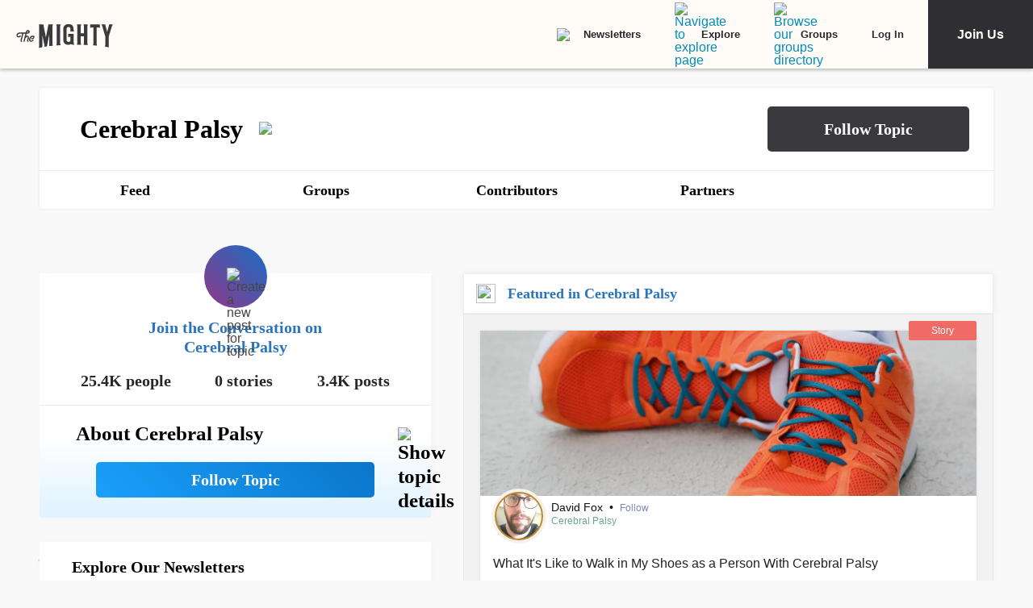

--- FILE ---
content_type: text/html; charset=utf-8
request_url: https://themighty.com/topic/cerebral-palsy/?label=Cerebral%20palsy
body_size: 143252
content:
<!doctype html>
<html data-n-head-ssr lang="en" data-n-head="%7B%22lang%22:%7B%22ssr%22:%22en%22%7D%7D">
  <head >
    <meta data-n-head="ssr" charset="utf-8"><meta data-n-head="ssr" name="viewport" content="width=device-width, initial-scale=1"><meta data-n-head="ssr" name="format-detection" content="telephone=no"><meta data-n-head="ssr" data-hid="og:type" property="og:type" content="website"><meta data-n-head="ssr" data-hid="og:site_name" property="og:site_name" content="The Mighty"><meta data-n-head="ssr" data-hid="fb:app_id" property="fb:app_id" content="452322301560633"><meta data-n-head="ssr" data-hid="charset" charset="utf-8"><meta data-n-head="ssr" data-hid="mobile-web-app-capable" name="mobile-web-app-capable" content="yes"><meta data-n-head="ssr" data-hid="apple-mobile-web-app-title" name="apple-mobile-web-app-title" content="The Mighty. Making health about people."><meta data-n-head="ssr" data-hid="og:title" property="og:title" content="Cerebral Palsy | Signs, Symptoms, Support"><meta data-n-head="ssr" data-hid="description" name="description" content="Cerebral palsy is a neurological disorder that affects the part of the brain that controls muscle movements. Because of this, cerebral palsy can perma"><meta data-n-head="ssr" data-hid="og:description" property="og:description" content="Cerebral palsy is a neurological disorder that affects the part of the brain that controls muscle movements. Because of this, cerebral palsy can perma"><meta data-n-head="ssr" data-hid="keywords" name="keywords" content="Cerebral Palsy"><meta data-n-head="ssr" data-hid="og:image" property="og:image" content="https://themighty.com/wp-content/uploads/2022/10/Cerebral-Palsy.png"><meta data-n-head="ssr" data-hid="twitter:card" name="twitter:card" content="summary_large_image"><meta data-n-head="ssr" data-hid="twitter:site" name="twitter:site" content="@themightysite"><meta data-n-head="ssr" data-hid="twitter:title" name="twitter:title" content="Cerebral Palsy | Signs, Symptoms, Support"><meta data-n-head="ssr" data-hid="twitter:description" name="twitter:description" content="Cerebral palsy is a neurological disorder that affects the part of the brain that controls muscle movements. Because of this, cerebral palsy can perma"><meta data-n-head="ssr" data-hid="twitter:image" name="twitter:image" content="https://themighty.com/wp-content/uploads/2022/10/Cerebral-Palsy.png"><meta data-n-head="ssr" data-hid="og:url" property="og:url" content="https://themighty.com/topic/cerebral-palsy/"><title>Cerebral Palsy | Signs, Symptoms, Support</title><link data-n-head="ssr" rel="icon" type="image/x-icon" href="/static/favicon.ico"><link data-n-head="ssr" rel="preconnect" href="https://apis.google.com"><link data-n-head="ssr" rel="preconnect" href="https://appleid.cdn-apple.com"><link data-n-head="ssr" rel="preconnect" href="https://accounts.google.com"><link data-n-head="ssr" rel="preconnect" href="https://securepubads.g.doubleclick.net"><link data-n-head="ssr" rel="preload" href="https://securepubads.g.doubleclick.net/tag/js/gpt.js" as="script"><link data-n-head="ssr" rel="preload" href="/static/js/dfpv2_1.js" as="script"><link data-n-head="ssr" data-hid="shortcut-icon" rel="shortcut icon" href="/static/icons/icon_64x64.dcd98c.png"><link data-n-head="ssr" data-hid="apple-touch-icon" rel="apple-touch-icon" href="/static/icons/icon_512x512.dcd98c.png" sizes="512x512"><link data-n-head="ssr" rel="manifest" href="/static/manifest.a16cbc47.json" data-hid="manifest" crossorigin="use-credentials"><link data-n-head="ssr" rel="canonical" href="https://themighty.com/topic/cerebral-palsy/"><script data-n-head="ssr" src="https://securepubads.g.doubleclick.net/tag/js/gpt.js"></script><script data-n-head="ssr" async src="/static/js/dfpv2_1.js"></script><script data-n-head="ssr" src="https://accounts.google.com/gsi/client"></script><script data-n-head="ssr" data-hid="gtm-script">if(!window._gtm_init){window._gtm_init=1;(function(w,n,d,m,e,p){w[d]=(w[d]==1||n[d]=='yes'||n[d]==1||n[m]==1||(w[e]&&w[e][p]&&w[e][p]()))?1:0})(window,navigator,'doNotTrack','msDoNotTrack','external','msTrackingProtectionEnabled');(function(w,d,s,l,x,y){w[x]={};w._gtm_inject=function(i){if(w.doNotTrack||w[x][i])return;w[x][i]=1;w[l]=w[l]||[];w[l].push({'gtm.start':new Date().getTime(),event:'gtm.js'});var f=d.getElementsByTagName(s)[0],j=d.createElement(s);j.defer=true;j.src='https://www.googletagmanager.com/gtm.js?id='+i;f.parentNode.insertBefore(j,f);};w[y]('GTM-W4S2XNW')})(window,document,'script','dataLayer','_gtm_ids','_gtm_inject')}</script><link rel="preload" href="/static/6b4aadb.js" as="script"><link rel="preload" href="/static/52ee657.js" as="script"><link rel="preload" href="/static/99e2d96.js" as="script"><link rel="preload" href="/static/2b5b0ec.js" as="script"><link rel="preload" href="/static/c219acf.js" as="script"><link rel="preload" href="/static/5dec91a.js" as="script"><link rel="preload" href="/static/1ecaf5f.js" as="script"><style data-vue-ssr-id="00122704:0 110203f2:0 2ec07acc:0 252f4f7d:0 03d44618:0 779c42ad:0 69688f1c:0 7d5f8924:0 9159e060:0 84718742:0 ba62c4b8:0 7e3c3946:0 79fc620f:0 25f316df:0 12550be7:0 51c2b300:0 2806714b:0 2e990155:0 78dbfa53:0 2de54e50:0 c7c04350:0 55ed405e:0 7e910132:0 28c22c6e:0 6551a2d2:0 6b21f73c:0 0de37ea1:0 9084cf0a:0 12ed4d0c:0 62b15f56:0 9207cc94:0 f1a99290:0 2efd676d:0 f39ee224:0 70952f36:0 1cbd855a:0 25faf66e:0 6a429009:0 c16f218c:0 4b9353c2:0 4e49360d:0 ea7f2778:0 20ac63f1:0 7358c524:0 ee81f7ce:0 59cc71ba:0 5bca511c:0 411ee114:0 028296f4:0 e2d62410:0 b461db1a:0 0e897ed2:0 6f833ef1:0 175dfa18:0">.svg-inline--fa,svg:not(:root).svg-inline--fa{overflow:visible}.svg-inline--fa{display:inline-block;font-size:inherit;height:1em;vertical-align:-.125em}.svg-inline--fa.fa-lg{vertical-align:-.225em}.svg-inline--fa.fa-w-1{width:.0625em}.svg-inline--fa.fa-w-2{width:.125em}.svg-inline--fa.fa-w-3{width:.1875em}.svg-inline--fa.fa-w-4{width:.25em}.svg-inline--fa.fa-w-5{width:.3125em}.svg-inline--fa.fa-w-6{width:.375em}.svg-inline--fa.fa-w-7{width:.4375em}.svg-inline--fa.fa-w-8{width:.5em}.svg-inline--fa.fa-w-9{width:.5625em}.svg-inline--fa.fa-w-10{width:.625em}.svg-inline--fa.fa-w-11{width:.6875em}.svg-inline--fa.fa-w-12{width:.75em}.svg-inline--fa.fa-w-13{width:.8125em}.svg-inline--fa.fa-w-14{width:.875em}.svg-inline--fa.fa-w-15{width:.9375em}.svg-inline--fa.fa-w-16{width:1em}.svg-inline--fa.fa-w-17{width:1.0625em}.svg-inline--fa.fa-w-18{width:1.125em}.svg-inline--fa.fa-w-19{width:1.1875em}.svg-inline--fa.fa-w-20{width:1.25em}.svg-inline--fa.fa-pull-left{margin-right:.3em;width:auto}.svg-inline--fa.fa-pull-right{margin-left:.3em;width:auto}.svg-inline--fa.fa-border{height:1.5em}.svg-inline--fa.fa-li{width:2em}.svg-inline--fa.fa-fw{width:1.25em}.fa-layers svg.svg-inline--fa{bottom:0;left:0;margin:auto;position:absolute;right:0;top:0}.fa-layers{display:inline-block;height:1em;position:relative;text-align:center;vertical-align:-.125em;width:1em}.fa-layers svg.svg-inline--fa{-webkit-transform-origin:center center;transform-origin:center center}.fa-layers-counter,.fa-layers-text{display:inline-block;position:absolute;text-align:center}.fa-layers-text{left:50%;top:50%;-webkit-transform:translate(-50%,-50%);transform:translate(-50%,-50%);-webkit-transform-origin:center center;transform-origin:center center}.fa-layers-counter{background-color:#ff253a;border-radius:1em;-webkit-box-sizing:border-box;box-sizing:border-box;color:#fff;height:1.5em;line-height:1;max-width:5em;min-width:1.5em;overflow:hidden;padding:.25em;right:0;text-overflow:ellipsis;top:0;-webkit-transform:scale(.25);transform:scale(.25);-webkit-transform-origin:top right;transform-origin:top right}.fa-layers-bottom-right{bottom:0;right:0;top:auto;-webkit-transform:scale(.25);transform:scale(.25);-webkit-transform-origin:bottom right;transform-origin:bottom right}.fa-layers-bottom-left{bottom:0;left:0;right:auto;top:auto;-webkit-transform:scale(.25);transform:scale(.25);-webkit-transform-origin:bottom left;transform-origin:bottom left}.fa-layers-top-right{right:0;top:0;-webkit-transform:scale(.25);transform:scale(.25);-webkit-transform-origin:top right;transform-origin:top right}.fa-layers-top-left{left:0;right:auto;top:0;-webkit-transform:scale(.25);transform:scale(.25);-webkit-transform-origin:top left;transform-origin:top left}.fa-lg{font-size:1.33333em;line-height:.75em;vertical-align:-.0667em}.fa-xs{font-size:.75em}.fa-sm{font-size:.875em}.fa-1x{font-size:1em}.fa-2x{font-size:2em}.fa-3x{font-size:3em}.fa-4x{font-size:4em}.fa-5x{font-size:5em}.fa-6x{font-size:6em}.fa-7x{font-size:7em}.fa-8x{font-size:8em}.fa-9x{font-size:9em}.fa-10x{font-size:10em}.fa-fw{text-align:center;width:1.25em}.fa-ul{list-style-type:none;margin-left:2.5em;padding-left:0}.fa-ul>li{position:relative}.fa-li{left:-2em;line-height:inherit;position:absolute;text-align:center;width:2em}.fa-border{border:.08em solid #eee;border-radius:.1em;padding:.2em .25em .15em}.fa-pull-left{float:left}.fa-pull-right{float:right}.fa.fa-pull-left,.fab.fa-pull-left,.fal.fa-pull-left,.far.fa-pull-left,.fas.fa-pull-left{margin-right:.3em}.fa.fa-pull-right,.fab.fa-pull-right,.fal.fa-pull-right,.far.fa-pull-right,.fas.fa-pull-right{margin-left:.3em}.fa-spin{-webkit-animation:fa-spin 2s linear infinite;animation:fa-spin 2s linear infinite}.fa-pulse{-webkit-animation:fa-spin 1s steps(8) infinite;animation:fa-spin 1s steps(8) infinite}@-webkit-keyframes fa-spin{0%{-webkit-transform:rotate(0deg);transform:rotate(0deg)}to{-webkit-transform:rotate(1turn);transform:rotate(1turn)}}@keyframes fa-spin{0%{-webkit-transform:rotate(0deg);transform:rotate(0deg)}to{-webkit-transform:rotate(1turn);transform:rotate(1turn)}}.fa-rotate-90{-ms-filter:"progid:DXImageTransform.Microsoft.BasicImage(rotation=1)";-webkit-transform:rotate(90deg);transform:rotate(90deg)}.fa-rotate-180{-ms-filter:"progid:DXImageTransform.Microsoft.BasicImage(rotation=2)";-webkit-transform:rotate(180deg);transform:rotate(180deg)}.fa-rotate-270{-ms-filter:"progid:DXImageTransform.Microsoft.BasicImage(rotation=3)";-webkit-transform:rotate(270deg);transform:rotate(270deg)}.fa-flip-horizontal{-ms-filter:"progid:DXImageTransform.Microsoft.BasicImage(rotation=0, mirror=1)";-webkit-transform:scaleX(-1);transform:scaleX(-1)}.fa-flip-vertical{-webkit-transform:scaleY(-1);transform:scaleY(-1)}.fa-flip-both,.fa-flip-horizontal.fa-flip-vertical,.fa-flip-vertical{-ms-filter:"progid:DXImageTransform.Microsoft.BasicImage(rotation=2, mirror=1)"}.fa-flip-both,.fa-flip-horizontal.fa-flip-vertical{-webkit-transform:scale(-1);transform:scale(-1)}:root .fa-flip-both,:root .fa-flip-horizontal,:root .fa-flip-vertical,:root .fa-rotate-180,:root .fa-rotate-270,:root .fa-rotate-90{-webkit-filter:none;filter:none}.fa-stack{display:inline-block;height:2em;position:relative;width:2.5em}.fa-stack-1x,.fa-stack-2x{bottom:0;left:0;margin:auto;position:absolute;right:0;top:0}.svg-inline--fa.fa-stack-1x{height:1em;width:1.25em}.svg-inline--fa.fa-stack-2x{height:2em;width:2.5em}.fa-inverse{color:#fff}.sr-only{clip:rect(0,0,0,0);border:0;height:1px;margin:-1px;overflow:hidden;padding:0;position:absolute;width:1px}.sr-only-focusable:active,.sr-only-focusable:focus{clip:auto;height:auto;margin:0;overflow:visible;position:static;width:auto}.svg-inline--fa .fa-primary{fill:currentColor;fill:var(--fa-primary-color,currentColor);opacity:1;opacity:var(--fa-primary-opacity,1)}.svg-inline--fa .fa-secondary{fill:currentColor;fill:var(--fa-secondary-color,currentColor)}.svg-inline--fa .fa-secondary,.svg-inline--fa.fa-swap-opacity .fa-primary{opacity:.4;opacity:var(--fa-secondary-opacity,.4)}.svg-inline--fa.fa-swap-opacity .fa-secondary{opacity:1;opacity:var(--fa-primary-opacity,1)}.svg-inline--fa mask .fa-primary,.svg-inline--fa mask .fa-secondary{fill:#000}.fad.fa-inverse{color:#fff}
@-webkit-keyframes fadeIn{0%{opacity:0}to{opacity:1}}@keyframes fadeIn{0%{opacity:0}to{opacity:1}}@-webkit-keyframes placeHolderShimmer{0%{background-position:-800px 0}to{background-position:800px 0}}@keyframes placeHolderShimmer{0%{background-position:-800px 0}to{background-position:800px 0}}*,:after,:before{-webkit-box-sizing:border-box;box-sizing:border-box}body,html{font-size:100%}body{-webkit-font-smoothing:antialiased;-moz-osx-font-smoothing:grayscale;background:#f9f9f9;color:#444;cursor:auto;font-family:Lato,"Helvetica Neue",Helvetica,Arial,sans-serif;font-style:normal;font-weight:400;line-height:1;margin:0;padding:0;position:relative}a{color:#008cba;-webkit-text-decoration:none;text-decoration:none}a:hover{cursor:pointer}img{-ms-interpolation-mode:bicubic;height:auto;max-width:100%}blockquote,dd,div,dl,dt,form,h1,h2,h3,h4,h5,h6,li,ol,p,pre,td,th,ul{margin:0;padding:0}.left{float:left!important}.right{float:right!important}.clearfix:after,.clearfix:before{content:" ";display:table}.clearfix:after{clear:both}.hide{display:none}.invisible{visibility:hidden}.antialiased{-webkit-font-smoothing:antialiased;-moz-osx-font-smoothing:grayscale}img{display:inline-block;vertical-align:middle}textarea{height:auto;min-height:50px}select{width:100%}body #scroll-shim{display:inline-block;margin-top:85px;width:100%}@media only screen and (min-width:768px){body.admin-bar #scroll-shim{margin-top:117px}}label{color:#4d4d4d;cursor:pointer;display:block;font-size:.875rem;line-height:1.5;margin-bottom:0}label,p{font-weight:400}p{color:#444;font-size:1.125rem;line-height:1.2;margin-bottom:2rem}@media only screen and (min-width:lower-bound(48em,64em)){p{font-size:1.25rem;padding-right:1.5rem}}h1,h2,h3,h4,h5,h6{color:#222;font-style:normal;font-weight:300;line-height:1.4;margin-bottom:.5rem;margin-top:.2rem;text-rendering:optimizeLegibility}h1,h2,h3,h4,h5{color:#000}h1{font-size:2.25rem}h1,h2{font-weight:300}h2{font-size:1.5rem}h3{font-size:1.25rem}h3,h4{font-weight:400}h4{font-size:1.125rem}h5{font-size:1rem;font-weight:400}.page h1.cat-all-h1,h1.cat-all-h1{font-family:"Roboto","Helvetica Neue",Helvetica,Arial,sans-serif;font-weight:500;line-height:1;margin-bottom:32;margin-top:32;text-align:left}@media only screen and (max-width:600px){.page h1.cat-all-h1,h1.cat-all-h1{margin-right:0;padding:0}}@media only screen and (max-width:768px){.page h1.cat-all-h1,h1.cat-all-h1{margin-top:0}}h5.category{color:#ff6d4f}h5.category,h5.special{font-family:"Montserrat",sans-serif;font-size:.75rem;font-weight:400;text-transform:uppercase}h5.special{color:#20bd98}body.page .type-page{line-height:2rem}body.page .type-page h2{font-family:"Roboto","Helvetica Neue",Helvetica,Arial,sans-serif;font-weight:500;margin-top:.7rem}body.page .type-page .cat_list{padding-top:.7rem}body.page .type-page dl,body.page .type-page ol,body.page .type-page ul{line-height:2rem}body dl,body ol,body ul{margin-bottom:2rem}b,b a,strong,strong a{font-weight:700}span[style*="color: #ff0"]{color:#00304d!important}em,i{font-style:italic;font-weight:400}article{padding:0}article img.alignright{padding-bottom:1.5rem;padding-top:1.5rem}@media only screen and (min-width:lower-bound(48em,64em)){article img.alignright{float:right;max-width:40%;padding:.5rem .5rem 1rem 1rem}}article img.alignleft{padding-bottom:1.5rem;padding-top:1.5rem}@media only screen and (min-width:lower-bound(48em,64em)){article img.alignleft{float:left;max-width:40%;padding:.5rem 1.5rem 1rem .5rem}}article img.aligncenter{margin:0 auto 1.5rem;padding-bottom:1.5rem;padding-top:1.5rem}@media only screen and (min-width:lower-bound(48em,64em)){article img.aligncenter{display:block;margin:0 auto 1.5rem}}article p img{display:block}@media only screen and (min-width:lower-bound(48em,64em)){article p img{display:inline-block}}article header{position:relative}figure{margin:0 auto 20;overflow:hidden}figure.figure{display:inline;display:inline-block;margin:0 auto}figure.figure figcaption{caption-side:bottom;color:#999;display:block;font-size:14;font-style:italic;line-height:1.4;padding:8px 10px}figure.alignright.figure{float:right;margin:0 0 0 18px}figure.alignleft.figure{float:left;margin:0 18px 0 0}a.tm_pinit img{display:inline-block;margin:.5rem;max-width:55px;opacity:.8;position:absolute;right:0;width:10vw}a.tm_pinit img:hover{opacity:1}.page-template-default #content{float:none;margin:0 auto;padding:2em 1rem 0}@media only screen and (min-width:1300px){.page-template-default #content{padding:2rem 0 0}}.page-template-page-full #content{padding-top:2em}.tm-action-btn,.tm-btn,.tm-primary-btn,.tm-secondary-btn,.tm-tertiary-btn{border:1px solid transparent;display:inline-block;font-family:Roboto;font-size:12px;font-weight:500;letter-spacing:0;line-height:14px;padding:8px 14px;-webkit-transition:all .25s ease-out;transition:all .25s ease-out}.full-btn.tm-action-btn,.full-btn.tm-primary-btn,.full-btn.tm-secondary-btn,.full-btn.tm-tertiary-btn,.tm-btn.full-btn{display:block;text-align:center;width:100%}.tm-primary-btn{border-color:#d82222;border-radius:2px;color:#d82222;height:34px;line-height:34px;padding:0 14px}.tm-primary-btn:focus,.tm-primary-btn:visited{color:#d82222}.tm-primary-btn:hover{background-color:#e70000;border-color:#e70000;color:#fff}.tm-secondary-btn{border-color:#0b75cb;border-radius:2px;color:#0b75cb;height:34px;line-height:34px;padding:0 14px}.tm-secondary-btn:focus,.tm-secondary-btn:visited{color:#0b75cb}.tm-secondary-btn:hover{background-color:#0b75cb;color:#fff}.tm-tertiary-btn{color:#111;padding-bottom:4px}.tm-tertiary-btn:focus,.tm-tertiary-btn:hover,.tm-tertiary-btn:visited{color:#111}.tm-tertiary-btn:after{background-color:#eee;content:"";display:block;height:2px;margin-top:4px;-webkit-transition:all .25s ease-out;transition:all .25s ease-out;width:100%}.tm-tertiary-btn:hover{color:#000}.tm-tertiary-btn:hover:after{background-color:#acd6f8}.tm-action-btn{background-color:#0b75cb;border-color:#0b75cb;border-radius:2px;color:#fff;font-weight:700;height:42px;letter-spacing:1px;line-height:42px;padding:0 14px;text-transform:uppercase}.tm-action-btn:focus,.tm-action-btn:visited{background-color:#075492;border-color:#075492}.tm-action-btn:hover{background-color:#0963ac;border-color:#0963ac;color:#fff}.switch{display:inline-block;height:34px;position:relative;width:60px}.switch .slider{background-color:#9eadba;bottom:0;cursor:pointer;left:0;right:0;top:0}.switch .slider,.switch .slider:before{position:absolute;-webkit-transition:.4s;transition:.4s}.switch .slider:before{background-color:#fff;bottom:4px;content:"";height:26px;left:4px;width:26px}.switch .slider.round{border-radius:34px}.switch .slider.round:before{border-radius:50%}.switch input{height:0;opacity:0;width:0}.switch input:checked+.slider{background-color:#1cae9f}.switch input[disabled]+.slider{background-color:#d7f0ed}.switch input:focus+.slider{-webkit-box-shadow:0 0 1px #1cae9f;box-shadow:0 0 1px #1cae9f}.switch input:checked+.slider:before{-webkit-transform:translateX(26px);transform:translateX(26px)}@media (min-width:767px){.tm-primary-btn{font-size:14px;height:42px;line-height:41px}.tm-tertiary-btn{font-size:14px}}.button,button{background-color:#008cba;border:0 solid #007095;border-radius:0;color:#fff;cursor:pointer;display:inline-block;font-family:lato,helvetica neue,Helvetica,sans-serif;font-size:1rem;font-weight:400;line-height:normal;margin:0 0 1.25rem;padding:1rem 2rem 1.0625rem;position:relative;text-align:center;-webkit-text-decoration:none;text-decoration:none;-webkit-transition:background-color .3s ease-out;transition:background-color .3s ease-out}.button.disabled,.button[disabled],button.disabled,button[disabled]{background-color:#008cba;border-color:#007095;-webkit-box-shadow:none;box-shadow:none;color:#fff;cursor:default;opacity:.7}.button:hover,button:hover{background-color:#006687;border-color:#004a62}input[type=date],input[type=datetime-local],input[type=datetime],input[type=email],input[type=month],input[type=number],input[type=password],input[type=search],input[type=tel],input[type=text],input[type=time],input[type=url],input[type=week],textarea{-webkit-appearance:none;background-color:#fff;border:1px solid #ccc;border-radius:0;-webkit-box-shadow:inset 0 1px 2px rgba(0,0,0,.1);box-shadow:inset 0 1px 2px rgba(0,0,0,.1);-webkit-box-sizing:border-box;box-sizing:border-box;color:rgba(0,0,0,.75);display:block;font-family:inherit;font-size:.875rem;height:2.3125rem;margin:0 0 1rem;padding:.5rem;-webkit-transition:-webkit-box-shadow .45s,border-color .45s ease-in-out;-webkit-transition:border-color .45s ease-in-out,-webkit-box-shadow .45s;transition:border-color .45s ease-in-out,-webkit-box-shadow .45s;transition:box-shadow .45s,border-color .45s ease-in-out;transition:box-shadow .45s,border-color .45s ease-in-out,-webkit-box-shadow .45s;width:100%}input[type=date]:focus,input[type=datetime-local]:focus,input[type=datetime]:focus,input[type=email]:focus,input[type=month]:focus,input[type=number]:focus,input[type=password]:focus,input[type=search]:focus,input[type=tel]:focus,input[type=text]:focus,input[type=time]:focus,input[type=url]:focus,input[type=week]:focus,textarea:focus{background:#fafafa;border-color:#999;-webkit-box-shadow:0 0 5px #999;box-shadow:0 0 5px #999;outline:none}input[type=date][disabled],input[type=datetime-local][disabled],input[type=datetime][disabled],input[type=email][disabled],input[type=month][disabled],input[type=number][disabled],input[type=password][disabled],input[type=search][disabled],input[type=tel][disabled],input[type=text][disabled],input[type=time][disabled],input[type=url][disabled],input[type=week][disabled],textarea[disabled]{background-color:#ddd}input[type=checkbox],input[type=file],input[type=radio],select{margin:0 0 1rem}input[type=checkbox]+label,input[type=radio]+label{display:inline-block;margin-bottom:0;margin-left:.5rem;margin-right:1rem;vertical-align:baseline}input[type=file]{width:100%}select{-webkit-appearance:none!important;background:#fafafa url("[data-uri]") no-repeat;background-position-x:97%;background-position-y:center;border:1px solid #ccc;border-radius:0;color:rgba(0,0,0,.75);font-size:.875rem;padding:.5rem}select.radius{border-radius:3px}select:hover{background:#f2f2f2 url("[data-uri]") no-repeat;background-position-x:97%;background-position-y:center;border-color:#999}.avatar{border-radius:50%}.inbox-main+#main-footer{display:none}.main-container{min-height:600px}@media only screen and (max-width:768px){.main-container{margin-top:85px}}.editors-picks-container,.featured-story-wrapper,.latest-stories-container{margin:0 auto;max-width:464px}.editors-picks-container h2,.featured-story-wrapper h2,.latest-stories-container h2{background-color:#f9f9f9;color:#d82222;font-size:12px;font-weight:700;letter-spacing:1px;line-height:12px;margin:0 0 0 -5px;padding-bottom:19px;padding-top:24px;position:sticky;position:-webkit-sticky;text-align:center;text-transform:uppercase;top:48px;width:calc(100% + 10px);z-index:100}.editors-picks-container h2:after,.featured-story-wrapper h2:after,.latest-stories-container h2:after{background-color:#f9f9f9;-webkit-box-shadow:0 4px 4px -2px rgba(0,0,0,.08);box-shadow:0 4px 4px -2px rgba(0,0,0,.08);content:"";height:8px;left:1px;position:absolute;top:51px;width:calc(100% - 2px)}.featured-story-wrapper h2:after{content:none}.editors-picks-container .author-info,.featured-story-wrapper .author-info,.latest-stories-container .author-info{margin-left:8px;margin-top:5px}.editors-picks-container .author-info .author-link,.featured-story-wrapper .author-info .author-link,.latest-stories-container .author-info .author-link{display:block;font-size:14px;line-height:14px}.editors-picks-container .author-info .author-name,.featured-story-wrapper .author-info .author-name,.latest-stories-container .author-info .author-name{font-family:"Lato";font-size:14px;line-height:1;margin:0}.editors-picks-container .author-info .author-name:hover,.featured-story-wrapper .author-info .author-name:hover,.latest-stories-container .author-info .author-name:hover{-webkit-text-decoration:underline;text-decoration:underline}.editors-picks-container .author-info .cat-wrap,.featured-story-wrapper .author-info .cat-wrap,.latest-stories-container .author-info .cat-wrap{font-size:12px;line-height:12px;margin:4px 0 0}.editors-picks-container .author-info .article-date,.featured-story-wrapper .author-info .article-date,.latest-stories-container .author-info .article-date{font-size:10px;line-height:10px;margin-top:6px;text-align:left}.editors-picks-container .author,.editors-picks-container .story-author,.featured-story-wrapper .author,.featured-story-wrapper .story-author,.latest-stories-container .author,.latest-stories-container .story-author{display:-webkit-box;display:-ms-flexbox;display:flex;font-family:"Lato";margin-right:0}.editors-picks-container .author .avatar,.editors-picks-container .story-author .avatar,.featured-story-wrapper .author .avatar,.featured-story-wrapper .story-author .avatar,.latest-stories-container .author .avatar,.latest-stories-container .story-author .avatar{height:56px;width:56px}.editors-picks-container .engagement-bar-left,.editors-picks-container .tm-heart-ui,.editors-picks-container .tm-heart-wrap,.editors-picks-container .tm-home-comment-count,.featured-story-wrapper .engagement-bar-left,.featured-story-wrapper .tm-heart-ui,.featured-story-wrapper .tm-heart-wrap,.featured-story-wrapper .tm-home-comment-count,.latest-stories-container .engagement-bar-left,.latest-stories-container .tm-heart-ui,.latest-stories-container .tm-heart-wrap,.latest-stories-container .tm-home-comment-count{display:-webkit-box;display:-ms-flexbox;display:flex}.ad-story-cards:not(.ad-story-cards),.article-sticky-footer:not(.ad-story-cards),.editors-picks-container:not(.ad-story-cards),.latest-stories-container:not(.ad-story-cards),.related-story-cards:not(.ad-story-cards){border-top:1px solid #ddd}.ad-story-cards .article-date,.article-sticky-footer .article-date,.editors-picks-container .article-date,.latest-stories-container .article-date,.related-story-cards .article-date{color:#777;letter-spacing:0;margin-bottom:0;text-transform:none}.ad-story-cards .story-title,.article-sticky-footer .story-title,.editors-picks-container .story-title,.latest-stories-container .story-title,.related-story-cards .story-title{color:#000;display:block;font-family:Roboto;font-size:16px;font-weight:500;line-height:20px;margin:24px 16px 0;-webkit-text-decoration:none;text-decoration:none}.ad-story-cards .author-name,.article-sticky-footer .author-name,.editors-picks-container .author-name,.latest-stories-container .author-name,.related-story-cards .author-name{color:#222}.ad-story-cards .story-cat,.article-sticky-footer .story-cat,.editors-picks-container .story-cat,.latest-stories-container .story-cat,.related-story-cards .story-cat{color:#bc8a34}.ad-story-cards .story-content,.article-sticky-footer .story-content,.editors-picks-container .story-content,.latest-stories-container .story-content,.related-story-cards .story-content{color:#575757;display:block;font-family:Lato;font-size:14px;height:60px;line-height:20px;margin:14px 16px 0;overflow:hidden;padding-right:0}.ad-story-cards .story-content:before,.article-sticky-footer .story-content:before,.editors-picks-container .story-content:before,.latest-stories-container .story-content:before,.related-story-cards .story-content:before{background-image:-webkit-gradient(linear,left top,left bottom,from(hsla(0,0%,100%,0)),to(#fff));background-image:linear-gradient(180deg,hsla(0,0%,100%,0),#fff);content:"";height:36px;margin-top:24px;max-width:calc(100% - 32px);opacity:.75;position:absolute;width:432px}.ad-story-cards .author,.ad-story-cards .card-footer,.article-sticky-footer .author,.article-sticky-footer .card-footer,.editors-picks-container .author,.editors-picks-container .card-footer,.latest-stories-container .author,.latest-stories-container .card-footer,.related-story-cards .author,.related-story-cards .card-footer{padding:0 16px}.ad-story-cards .author .card-engagement-bar,.ad-story-cards .card-footer .card-engagement-bar,.article-sticky-footer .author .card-engagement-bar,.article-sticky-footer .card-footer .card-engagement-bar,.editors-picks-container .author .card-engagement-bar,.editors-picks-container .card-footer .card-engagement-bar,.latest-stories-container .author .card-engagement-bar,.latest-stories-container .card-footer .card-engagement-bar,.related-story-cards .author .card-engagement-bar,.related-story-cards .card-footer .card-engagement-bar{-webkit-box-pack:justify;-ms-flex-pack:justify;-webkit-box-align:center;-ms-flex-align:center;align-items:center;display:-webkit-box;display:-ms-flexbox;display:flex;justify-content:space-between;margin-top:-4px;padding-top:10px}.home .ad-story-cards .author .card-engagement-bar,.home .ad-story-cards .card-footer .card-engagement-bar,.home .article-sticky-footer .author .card-engagement-bar,.home .article-sticky-footer .card-footer .card-engagement-bar,.home .editors-picks-container .author .card-engagement-bar,.home .editors-picks-container .card-footer .card-engagement-bar,.home .latest-stories-container .author .card-engagement-bar,.home .latest-stories-container .card-footer .card-engagement-bar,.home .related-story-cards .author .card-engagement-bar,.home .related-story-cards .card-footer .card-engagement-bar{margin-top:24px}.ad-story-cards .author .card-engagement-bar .tm-heart-wrap,.ad-story-cards .card-footer .card-engagement-bar .tm-heart-wrap,.article-sticky-footer .author .card-engagement-bar .tm-heart-wrap,.article-sticky-footer .card-footer .card-engagement-bar .tm-heart-wrap,.editors-picks-container .author .card-engagement-bar .tm-heart-wrap,.editors-picks-container .card-footer .card-engagement-bar .tm-heart-wrap,.latest-stories-container .author .card-engagement-bar .tm-heart-wrap,.latest-stories-container .card-footer .card-engagement-bar .tm-heart-wrap,.related-story-cards .author .card-engagement-bar .tm-heart-wrap,.related-story-cards .card-footer .card-engagement-bar .tm-heart-wrap{width:90px}.ad-story-cards .author .card-engagement-bar .count,.ad-story-cards .card-footer .card-engagement-bar .count,.article-sticky-footer .author .card-engagement-bar .count,.article-sticky-footer .card-footer .card-engagement-bar .count,.editors-picks-container .author .card-engagement-bar .count,.editors-picks-container .card-footer .card-engagement-bar .count,.latest-stories-container .author .card-engagement-bar .count,.latest-stories-container .card-footer .card-engagement-bar .count,.related-story-cards .author .card-engagement-bar .count,.related-story-cards .card-footer .card-engagement-bar .count{color:#111;display:inline-block;font-size:12px;line-height:24px;margin-left:8px;padding-top:0;width:auto}.ad-story-cards .author .card-share-menu,.ad-story-cards .card-footer .card-share-menu,.article-sticky-footer .author .card-share-menu,.article-sticky-footer .card-footer .card-share-menu,.editors-picks-container .author .card-share-menu,.editors-picks-container .card-footer .card-share-menu,.latest-stories-container .author .card-share-menu,.latest-stories-container .card-footer .card-share-menu,.related-story-cards .author .card-share-menu,.related-story-cards .card-footer .card-share-menu{-webkit-box-align:center;-ms-flex-align:center;-webkit-box-pack:center;-ms-flex-pack:center;align-items:center;background-color:#fff;-webkit-box-shadow:0 0 4px rgba(0,0,0,.08);box-shadow:0 0 4px rgba(0,0,0,.08);display:none;height:56px;justify-content:center;margin-left:-270px;margin-top:-100px;padding:10px;position:absolute;width:320px}.ad-story-cards .author .card-share-menu .share-icons,.ad-story-cards .card-footer .card-share-menu .share-icons,.article-sticky-footer .author .card-share-menu .share-icons,.article-sticky-footer .card-footer .card-share-menu .share-icons,.editors-picks-container .author .card-share-menu .share-icons,.editors-picks-container .card-footer .card-share-menu .share-icons,.latest-stories-container .author .card-share-menu .share-icons,.latest-stories-container .card-footer .card-share-menu .share-icons,.related-story-cards .author .card-share-menu .share-icons,.related-story-cards .card-footer .card-share-menu .share-icons{-webkit-box-align:center;-ms-flex-align:center;-webkit-box-pack:justify;-ms-flex-pack:justify;align-items:center;display:-webkit-box;display:-ms-flexbox;display:flex;justify-content:space-between;width:300px}.ad-story-cards .author .card-share-menu:after,.ad-story-cards .card-footer .card-share-menu:after,.article-sticky-footer .author .card-share-menu:after,.article-sticky-footer .card-footer .card-share-menu:after,.editors-picks-container .author .card-share-menu:after,.editors-picks-container .card-footer .card-share-menu:after,.latest-stories-container .author .card-share-menu:after,.latest-stories-container .card-footer .card-share-menu:after,.related-story-cards .author .card-share-menu:after,.related-story-cards .card-footer .card-share-menu:after{border-color:transparent transparent #fff #fff;border-style:solid;border-width:10px;bottom:-20px;-webkit-box-shadow:-3px 3px 3px 0 rgba(0,0,0,.08);box-shadow:-3px 3px 3px 0 rgba(0,0,0,.08);-webkit-box-sizing:border-box;box-sizing:border-box;content:"";height:0;left:50%;margin-left:120px;position:absolute;-webkit-transform:rotate(-45deg);transform:rotate(-45deg);-webkit-transform-origin:0 0;transform-origin:0 0;width:0}.ad-story-cards .author .share-copy,.ad-story-cards .card-footer .share-copy,.article-sticky-footer .author .share-copy,.article-sticky-footer .card-footer .share-copy,.editors-picks-container .author .share-copy,.editors-picks-container .card-footer .share-copy,.latest-stories-container .author .share-copy,.latest-stories-container .card-footer .share-copy,.related-story-cards .author .share-copy,.related-story-cards .card-footer .share-copy{font-size:14px}.ad-story-cards .author .card-share-link,.ad-story-cards .author .copy-link,.ad-story-cards .card-footer .card-share-link,.ad-story-cards .card-footer .copy-link,.article-sticky-footer .author .card-share-link,.article-sticky-footer .author .copy-link,.article-sticky-footer .card-footer .card-share-link,.article-sticky-footer .card-footer .copy-link,.editors-picks-container .author .card-share-link,.editors-picks-container .author .copy-link,.editors-picks-container .card-footer .card-share-link,.editors-picks-container .card-footer .copy-link,.latest-stories-container .author .card-share-link,.latest-stories-container .author .copy-link,.latest-stories-container .card-footer .card-share-link,.latest-stories-container .card-footer .copy-link,.related-story-cards .author .card-share-link,.related-story-cards .author .copy-link,.related-story-cards .card-footer .card-share-link,.related-story-cards .card-footer .copy-link{border-bottom:1px solid #eee;color:#111;font-family:Roboto;font-size:14px;font-weight:500;-webkit-text-decoration:none;text-decoration:none}.ad-story-cards .author .card-share-link:hover,.ad-story-cards .author .copy-link:hover,.ad-story-cards .card-footer .card-share-link:hover,.ad-story-cards .card-footer .copy-link:hover,.article-sticky-footer .author .card-share-link:hover,.article-sticky-footer .author .copy-link:hover,.article-sticky-footer .card-footer .card-share-link:hover,.article-sticky-footer .card-footer .copy-link:hover,.editors-picks-container .author .card-share-link:hover,.editors-picks-container .author .copy-link:hover,.editors-picks-container .card-footer .card-share-link:hover,.editors-picks-container .card-footer .copy-link:hover,.latest-stories-container .author .card-share-link:hover,.latest-stories-container .author .copy-link:hover,.latest-stories-container .card-footer .card-share-link:hover,.latest-stories-container .card-footer .copy-link:hover,.related-story-cards .author .card-share-link:hover,.related-story-cards .author .copy-link:hover,.related-story-cards .card-footer .card-share-link:hover,.related-story-cards .card-footer .copy-link:hover{-webkit-text-decoration:underline;text-decoration:underline}.ad-story-cards .author .card-share-ui.active .card-share-menu,.ad-story-cards .author .card-share-ui:focus-within .card-share-menu,.ad-story-cards .card-footer .card-share-ui.active .card-share-menu,.ad-story-cards .card-footer .card-share-ui:focus-within .card-share-menu,.article-sticky-footer .author .card-share-ui.active .card-share-menu,.article-sticky-footer .author .card-share-ui:focus-within .card-share-menu,.article-sticky-footer .card-footer .card-share-ui.active .card-share-menu,.article-sticky-footer .card-footer .card-share-ui:focus-within .card-share-menu,.editors-picks-container .author .card-share-ui.active .card-share-menu,.editors-picks-container .author .card-share-ui:focus-within .card-share-menu,.editors-picks-container .card-footer .card-share-ui.active .card-share-menu,.editors-picks-container .card-footer .card-share-ui:focus-within .card-share-menu,.latest-stories-container .author .card-share-ui.active .card-share-menu,.latest-stories-container .author .card-share-ui:focus-within .card-share-menu,.latest-stories-container .card-footer .card-share-ui.active .card-share-menu,.latest-stories-container .card-footer .card-share-ui:focus-within .card-share-menu,.related-story-cards .author .card-share-ui.active .card-share-menu,.related-story-cards .author .card-share-ui:focus-within .card-share-menu,.related-story-cards .card-footer .card-share-ui.active .card-share-menu,.related-story-cards .card-footer .card-share-ui:focus-within .card-share-menu{display:-webkit-box;display:-ms-flexbox;display:flex}.ad-story-cards .author .share-copy-message,.ad-story-cards .card-footer .share-copy-message,.article-sticky-footer .author .share-copy-message,.article-sticky-footer .card-footer .share-copy-message,.editors-picks-container .author .share-copy-message,.editors-picks-container .card-footer .share-copy-message,.latest-stories-container .author .share-copy-message,.latest-stories-container .card-footer .share-copy-message,.related-story-cards .author .share-copy-message,.related-story-cards .card-footer .share-copy-message{display:none}.ad-story-cards .author .copy-active .share-copy-message,.ad-story-cards .card-footer .copy-active .share-copy-message,.article-sticky-footer .author .copy-active .share-copy-message,.article-sticky-footer .card-footer .copy-active .share-copy-message,.editors-picks-container .author .copy-active .share-copy-message,.editors-picks-container .card-footer .copy-active .share-copy-message,.latest-stories-container .author .copy-active .share-copy-message,.latest-stories-container .card-footer .copy-active .share-copy-message,.related-story-cards .author .copy-active .share-copy-message,.related-story-cards .card-footer .copy-active .share-copy-message{display:block}.ad-story-cards .author .copy-active .share-icons,.ad-story-cards .card-footer .copy-active .share-icons,.article-sticky-footer .author .copy-active .share-icons,.article-sticky-footer .card-footer .copy-active .share-icons,.editors-picks-container .author .copy-active .share-icons,.editors-picks-container .card-footer .copy-active .share-icons,.latest-stories-container .author .copy-active .share-icons,.latest-stories-container .card-footer .copy-active .share-icons,.related-story-cards .author .copy-active .share-icons,.related-story-cards .card-footer .copy-active .share-icons{display:none}.article-sticky-footer .author .card-share-menu,.article-sticky-footer .card-footer .card-share-menu,.related-story-cards .author .card-share-menu,.related-story-cards .card-footer .card-share-menu{margin-top:-12px}.article-sticky-footer .author .card-engagement-bar,.article-sticky-footer .card-footer .card-engagement-bar,.related-story-cards .author .card-engagement-bar,.related-story-cards .card-footer .card-engagement-bar{margin-top:-4px}.featured-story-wrapper{margin-top:32px}.featured-story-wrapper .story-author{margin-bottom:0;margin-top:24px}.featured-story-wrapper .story-author .avatar{border:1px solid #333}.featured-story-wrapper .story-cat{color:#efdaaa}.featured-story-wrapper .author-info .article-date{color:#999;letter-spacing:0;text-transform:none}.featured-story-wrapper .featured_image{cursor:pointer;padding-bottom:32px}.featured-story-wrapper .story-overlay{padding:24px 16px 0}.featured-story-wrapper .story-title{font-family:Roboto;font-size:20px;font-weight:500;line-height:28px;margin:0}.featured-story-wrapper .author-name,.featured-story-wrapper .author-name:hover,.featured-story-wrapper .story-title a{color:#fff}.latest-stories-container .story-image{margin-top:8px}.latest-stories-container .card-engagement-bar{border-top:1px solid #eee}.latest-stories-container .article-inner{background:#fff;-webkit-box-shadow:0 0 4px rgba(0,0,0,.08);box-shadow:0 0 4px rgba(0,0,0,.08);cursor:pointer;margin:16px 0;padding-bottom:13px;padding-top:8px;-webkit-transition:-webkit-box-shadow .3s;transition:-webkit-box-shadow .3s;transition:box-shadow .3s;transition:box-shadow .3s,-webkit-box-shadow .3s}.latest-stories-container .article-inner:first-child{margin-top:5px}.latest-stories-container .article-inner:hover{-webkit-box-shadow:0 0 10px rgba(0,0,0,.25);box-shadow:0 0 10px rgba(0,0,0,.25)}.latest-stories-container .home-feed .home-feed-loading{display:none}.latest-stories-container .home-feed.loading .home-feed-loading{display:block;margin-top:5px}.latest-stories-container .home-feed.loading h2{z-index:auto}.editors-picks-container .editors-picks__content{background-color:#fff;-webkit-box-shadow:0 0 4px rgba(0,0,0,.08);box-shadow:0 0 4px rgba(0,0,0,.08);margin-top:5px}.editors-picks-container .author .avatar{border:1px solid #eee}.editors-picks-container .article-inner .story-title{font-size:16px;line-height:20px}.editors-picks-container .home-editors-pick+.home-editors-pick{border-top:1px solid #eee}.editors-picks-container .card-footer .card-engagement-bar{padding-top:0}.editors-picks-container .home-editors-pick{cursor:pointer;padding:8px 0 12px;-webkit-transition:-webkit-box-shadow .3s;transition:-webkit-box-shadow .3s;transition:box-shadow .3s;transition:box-shadow .3s,-webkit-box-shadow .3s}.editors-picks-container .home-editors-pick:hover{-webkit-box-shadow:0 0 10px rgba(0,0,0,.25);box-shadow:0 0 10px rgba(0,0,0,.25)}.editors-picks-container .home-editors-pick+.home-editors-pick{padding-top:12px}.black{background-color:#222}.author-stories__title{border-bottom:1px solid #eee;color:#000;font-family:Roboto,"Helvetica Neue",Helvetica,Arial,sans-serif;font-size:16px;font-weight:500;line-height:1;margin:64px 0 32px;padding-bottom:8px;width:100%}.latest_story{margin-bottom:40px;position:relative}.latest_story .article-inner{display:-webkit-box;display:-ms-flexbox;display:flex}.latest_story .article-inner .story_pic{-ms-flex-negative:0;flex-shrink:0}.latest_story .article-inner .story_pic img{height:100px;width:100px}.latest_story .article-inner .story_meta{margin-left:10px}.latest_story .article-inner .sub-category{font-size:11px;line-height:1}.latest_story .article-inner .sub-category a{background:none!important;bottom:0;color:#575757;font-size:11px;font-weight:400;left:38px;line-height:1;overflow:hidden;right:1rem;text-align:left;white-space:nowrap;z-index:2}.latest_story .article-inner .sub-category a:hover{background:none!important}@media only screen and (min-width:601px){.latest_story .article-inner .story_pic{-ms-flex-negative:0;flex-shrink:0}.latest_story .article-inner .story_pic img{height:150px;width:150px}}@media only screen and (min-width:769px){.author-stories{display:-webkit-box;display:-ms-flexbox;display:flex;-ms-flex-wrap:wrap;flex-wrap:wrap}.latest_story{width:50%}}@media only screen and (min-width:901px){.latest_story .article-inner .story_pic{-ms-flex-negative:0;flex-shrink:0}.latest_story .article-inner .story_pic img{height:200px;width:200px}}.tm-sh-icon.home-heart,.tm-sh-icon.home-heart:after{background-position:-120px -72px}.home-hearted .tm-sh-icon.home-heart,.home-hearted .tm-sh-icon.home-heart:after,.home-hearted a:focus .tm-sh-icon.home-heart:after,.home-hearted a:hover .tm-sh-icon.home-heart:after,.tm-sh-icon.home-heart:focus:after,.tm-sh-icon.home-heart:hover:after,.tm-sh-icon.home-hearted:focus:after,.tm-sh-icon.home-hearted:hover:after,a:focus .tm-sh-icon.home-heart:after,a:hover .tm-sh-icon.home-heart:after{background-position:-144px -72px}.tm-sh-icon.home-comment,.tm-sh-icon.home-comment:after{background-position:-72px -72px}.tm-sh-icon.home-comment:focus:after,.tm-sh-icon.home-comment:hover:after,a:focus .tm-sh-icon.home-comment:after,a:hover .tm-sh-icon.home-comment:after{background-position:-96px -72px}.home-hearted .tm-sh-icon.home-heart,.home-hearted .tm-sh-icon.home-heart:after,.home-hearted a:focus .tm-sh-icon.home-heart:after,.home-hearted a:hover .tm-sh-icon.home-heart:after,.tm-sh-icon.home-comment,.tm-sh-icon.home-comment:after,.tm-sh-icon.home-comment:focus:after,.tm-sh-icon.home-comment:hover:after,.tm-sh-icon.home-heart,.tm-sh-icon.home-heart:after,.tm-sh-icon.home-heart:focus:after,.tm-sh-icon.home-heart:hover:after,.tm-sh-icon.home-hearted:focus:after,.tm-sh-icon.home-hearted:hover:after,a:focus .tm-sh-icon.home-comment:after,a:focus .tm-sh-icon.home-heart:after,a:hover .tm-sh-icon.home-comment:after,a:hover .tm-sh-icon.home-heart:after{height:24px;width:24px}@media screen and (min-width:864px){.home--center-container{display:-webkit-box;display:-ms-flexbox;display:flex}.latest-stories-container{-ms-flex-negative:0;flex-shrink:0;width:464px}.editors-picks-container h2,.featured-story-wrapper h2,.latest-stories-container h2{top:60px}.editors-picks-container{-webkit-box-flex:1;-ms-flex-positive:1;flex-grow:1;margin-left:32px}.featured-story-wrapper,.home--center-container{max-width:800px}.editors-picks__content{position:sticky;position:-webkit-sticky;top:119px}.admin-bar .editors-picks__content{top:151px}.admin-bar .editors-picks-container h2,.admin-bar .featured-story-wrapper h2,.admin-bar .latest-stories-container h2{top:92px}}ul.pagination{display:block;height:1.5rem;margin-left:-.3125rem}ul.pagination li{color:#222;font-size:.875rem;height:1.5rem;margin-left:.3125rem}ul.pagination li a{border-radius:3px;color:#999;display:block;padding:.0625rem .625rem}ul.pagination li a:focus,ul.pagination li:hover a{background:#e6e6e6}ul.pagination li.unavailable a{color:#999;cursor:default}ul.pagination li.unavailable a:focus,ul.pagination li.unavailable:hover a{background:transparent}ul.pagination li.current a{background:#008cba;color:#fff;cursor:default;font-weight:700}ul.pagination li.current a:focus,ul.pagination li.current a:hover{background:#008cba}ul.pagination li{display:block;float:left}@media print{.hide-on-print{display:none!important}}@media only screen and (max-width:767px){#main-footer.user-dashboard-footer{display:none}}.tm-icon{display:inline-block;height:36px;width:36px}.tm-icon:after{background:transparent url(/static/img/global-nav-sprite.5955899.png) no-repeat 0 0;background-size:132px 288px;content:" ";display:block;height:36px;width:36px}@media (-webkit-min-device-pixel-ratio:1.5),all and (-o-min-device-pixel-ratio:3/2),all and (min--moz-device-pixel-ratio:1.5),all and (min-device-pixel-ratio:1.5){.tm-icon:after{background-image:url(/static/img/global-nav-sprite@2x.112c929.png)}}@media only screen and (-webkit-min-device-pixel-ratio:2),only screen and (min-device-pixel-ratio:2),only screen and (min-resolution:192dpi),only screen and (min-resolution:2dppx){.tm-icon:after{background-image:url(/static/img/global-nav-sprite@2x.112c929.png)}}.tm-icon.icon-mighty-logo-mobile,.tm-icon.icon-mighty-logo-mobile:after{background-position:0 -224px;height:32px;width:65px}#scroll-shim a:focus .tm-icon.icon-mighty-logo-mobile:after{outline:5px auto -webkit-focus-ring-color!important;outline-width:5px!important}a:focus .tm-icon.icon-mighty-logo-mobile:after,a:hover .tm-icon.icon-mighty-logo-mobile:after{background-position:0 -256px}.tm-icon.icon-mighty-logo,.tm-icon.icon-mighty-logo:after{background-position:0 0;height:36px;width:75px}#scroll-shim a:focus .tm-icon.icon-mighty-logo:after{outline:5px auto -webkit-focus-ring-color!important;outline-width:5px!important}a:focus .tm-icon.icon-mighty-logo:after,a:hover .tm-icon.icon-mighty-logo:after{background-position:0 -36px}.tm-icon.icon-ham,.tm-icon.icon-ham:after{background-position:-6px -72px;height:30px;width:30px}a:focus .tm-icon.icon-ham:after,a:hover .tm-icon.icon-ham:after{background-position:-6px -102px}.tm-icon.icon-search,.tm-icon.icon-search:after{background-position:-51px -72px;height:30px;width:30px}a.hover .tm-icon.icon-search:after,a:focus .tm-icon.icon-search:after,a:hover .tm-icon.icon-search:after{background-position:-51px -102px}.tm-icon.icon-cancel,.tm-icon.icon-cancel:after{background-position:-96px -72px;display:block;height:30px;width:30px}a:focus .tm-icon.icon-cancel:after,a:hover .tm-icon.icon-cancel:after{background-position:-96px -102px}.tm-icon.icon-trigger-search,.tm-icon.icon-trigger-search:after{background-position:0 -152px;display:block;height:36px;width:44px}a:focus .tm-icon.icon-trigger-search:after,a:hover .tm-icon.icon-trigger-search:after{background-position:0 -188px}.tm-sh-icon{display:inline-block;height:36px;vertical-align:top;width:36px}.tm-sh-icon:after{background:transparent url(/static/img/storyCardSprite.f3a6731.png) no-repeat 0 0;background-size:312px 312px;content:" ";display:block;height:36px;width:36px}@media (-webkit-min-device-pixel-ratio:1.5),all and (-o-min-device-pixel-ratio:3/2),all and (min--moz-device-pixel-ratio:1.5),all and (min-device-pixel-ratio:1.5){.tm-sh-icon:after{background-image:url(/static/img/storyCardSprite@2x.eae8136.png)}}@media only screen and (-webkit-min-device-pixel-ratio:2),only screen and (min-device-pixel-ratio:2),only screen and (min-resolution:192dpi),only screen and (min-resolution:2dppx){.tm-sh-icon:after{background-image:url(/static/img/storyCardSprite@2x.eae8136.png)}}.tm-sh-icon.facebook,.tm-sh-icon.facebook:after,.tm-sh-icon.facebook:focus:after{background-position:0 0}.tm-sh-icon.facebook:focus:after,.tm-sh-icon.facebook:hover:after,a:focus .tm-sh-icon.facebook:after,a:hover .tm-sh-icon.facebook:after{background-position:0 -36px}.tm-sh-icon.profile-facebook,.tm-sh-icon.profile-facebook:after{background-position:0 -144px}.tm-sh-icon.profile-facebook:focus:after,.tm-sh-icon.profilefacebook:hover:after,a:focus .tm-sh-icon.profile-facebook:after,a:hover .tm-sh-icon.profile-facebook:after{background-position:-20px -144px}.tm-sh-icon.pinterest,.tm-sh-icon.pinterest:after{background-position:-36px 0}.tm-sh-icon.pinterest:focus:after,.tm-sh-icon.pinterest:hover:after,a:focus .tm-sh-icon.pinterest:after,a:hover .tm-sh-icon.pinterest:after{background-position:-36px -36px}.tm-sh-icon.twitter,.tm-sh-icon.twitter:after{background-position:-72px 0}.tm-sh-icon.twitter:focus:after,.tm-sh-icon.twitter:hover:after,a:focus .tm-sh-icon.twitter:after,a:hover .tm-sh-icon.twitter:after{background-position:-72px -36px}.tm-sh-icon.profile-twitter,.tm-sh-icon.profile-twitter:after{background-position:-40px -144px}.tm-sh-icon.profile-twitter:focus:after,.tm-sh-icon.profile-twitter:hover:after,a:focus .tm-sh-icon.profile-twitter:after,a:hover .tm-sh-icon.profile-twitter:after{background-position:-60px -144px}.tm-sh-icon.email,.tm-sh-icon.email:after{background-position:-108px 0}.tm-sh-icon.email:focus:after,.tm-sh-icon.email:hover:after,a:focus .tm-sh-icon.email:after,a:hover .tm-sh-icon.email:after{background-position:-108px -36px}.tm-sh-icon.profile-email,.tm-sh-icon.profile-email:after{background-position:-80px -144px}.tm-sh-icon.profile-email:focus:after,.tm-sh-icon.profile-email:hover:after,a:focus .tm-sh-icon.profile-email:after,a:hover .tm-sh-icon.profile-email:after{background-position:-100px -144px}.tm-sh-icon.heart,.tm-sh-icon.heart:after{background-position:-144px 0}.tm-sh-icon.heart:focus:after,.tm-sh-icon.heart:hover:after,a:focus .tm-sh-icon.heart:after,a:hover .tm-sh-icon.heart:after{background-position:-216px 0}.hearted .tm-sh-icon.heart,.hearted .tm-sh-icon.heart:after{background-position:-144px -36px}.hearted a:focus .tm-sh-icon.heart:after,.hearted a:hover .tm-sh-icon.heart:after,.tm-sh-icon.hearted:focus:after,.tm-sh-icon.hearted:hover:after{background-position:-216px -36px}.tm-sh-icon.comment,.tm-sh-icon.comment:after{background-position:-180px 0}.tm-sh-icon.comment-static,.tm-sh-icon.comment-static:after,.tm-sh-icon.comment:focus:after,.tm-sh-icon.comment:hover:after,a:focus .tm-sh-icon.comment:after,a:hover .tm-sh-icon.comment:after{background-position:-180px -36px}.tm-sh-icon.instagram,.tm-sh-icon.instagram:after{background-position:-252px 0}.tm-sh-icon.instagram:focus:after,.tm-sh-icon.instagram:hover:after,a:focus .tm-sh-icon.instagram:after,a:hover .tm-sh-icon.instagram:after{background-position:-252px -36px}.tm-sh-icon.dots,.tm-sh-icon.dots:after{background-position:0 -164px;height:16px;width:16px}.tm-sh-icon.dots:focus:after,.tm-sh-icon.dots:hover:after,a:focus .tm-sh-icon.dots:after,a:hover .tm-sh-icon.dots:after{background-position:-16px -164px}.tm-sh-icon.dots.open,.tm-sh-icon.dots.open:after{background-position:-16px -164px;height:16px;width:16px}.tm-sh-icon.dots.open:focus:after,.tm-sh-icon.dots.open:hover:after,a:focus .tm-sh-icon.dots.open:after,a:hover .tm-sh-icon.dots.open:after{background-position:-16px -164px}.tm-sh-icon.external-close-x,.tm-sh-icon.external-close-x:after{background-position:-288px -72px}.tm-sh-icon.comment-heart,.tm-sh-icon.comment-heart:after{background-position:0 -179px;height:20px;width:20px}.tm-sh-icon.comment-heart:focus:after,.tm-sh-icon.comment-heart:hover:after,.tm-sh-icon.comment-hearted,.tm-sh-icon.comment-hearted:after,a:hover .tm-sh-icon.comment-heart:after{background-position:-20px -179px;height:20px;width:20px}.tm-sh-icon.comment-hearted:focus:after,.tm-sh-icon.comment-hearted:hover:after,a:hover .tm-sh-icon.comment-hearted:after{background-position:-40px -179px;height:20px;width:20px}.footer-yt-icon:after{background-image:url(/static/img/YT-icon.9151756.png);background-position:50%;background-repeat:no-repeat;background-size:60% 60%;content:" ";display:block;height:36px;width:36px}.tm-share-btns .tm-sh-icon{@extends .tm-sh-icon;border-radius:50%;-webkit-box-shadow:0 0 4px rgba(0,0,0,.15);box-shadow:0 0 4px rgba(0,0,0,.15)}.tm-card-icon{display:inline-block;height:36px;vertical-align:top;width:36px}.tm-card-icon:after{background:transparent url(/static/img/card-stream-sprite.c2cd2d8.png) no-repeat 0 0;background-size:288px 68px;content:" ";display:block;height:36px;width:36px}@media (-webkit-min-device-pixel-ratio:1.5),all and (-o-min-device-pixel-ratio:3/2),all and (min--moz-device-pixel-ratio:1.5),all and (min-device-pixel-ratio:1.5){.tm-card-icon:after{background-image:url(/static/img/card-stream-sprite@2x.0216a17.png)}}@media only screen and (-webkit-min-device-pixel-ratio:2),only screen and (min-device-pixel-ratio:2),only screen and (min-resolution:192dpi),only screen and (min-resolution:2dppx){.tm-card-icon:after{background-image:url(/static/img/card-stream-sprite@2x.0216a17.png)}}.tm-card-icon.facebook,.tm-card-icon.facebook:after{background-position:0 -32px}.tm-card-icon.facebook:focus:after,.tm-card-icon.facebook:hover:after,a:focus .tm-card-icon.facebook:after,a:hover .tm-card-icon.facebook:after{background-position:-36px -32px}.tm-card-icon.pinterest,.tm-card-icon.pinterest:after{background-position:-72px -32px}.tm-card-icon.pinterest:focus:after,.tm-card-icon.pinterest:hover:after,a:focus .tm-card-icon.pinterest:after,a:hover .tm-card-icon.pinterest:after{background-position:-108px -32px}.tm-card-icon.twitter,.tm-card-icon.twitter:after{background-position:-144px -32px}.tm-card-icon.twitter:focus:after,.tm-card-icon.twitter:hover:after,a:focus .tm-card-icon.twitter:after,a:hover .tm-card-icon.twitter:after{background-position:-180px -32px}.tm-card-icon.email,.tm-card-icon.email:after{background-position:-216px -32px}.tm-card-icon.email:focus:after,.tm-card-icon.email:hover:after,a:focus .tm-card-icon.email:after,a:hover .tm-card-icon.email:after{background-position:-252px -32px}.tm-card-icon.heart,.tm-card-icon.heart:after{background-position:0 0;height:18px;width:20px}.tm-card-icon.heart:focus:after,.tm-card-icon.heart:hover:after,a:focus .tm-card-icon.heart:after,a:hover .tm-card-icon.heart:after{background-position:-40px 0;height:18px;width:20px}.hearted .tm-card-icon.heart,.hearted .tm-card-icon.heart:after{background-position:0 0;height:18px;width:20px}.hearted .tm-card-icon.heart:focus:after,.hearted .tm-card-icon.heart:hover:after,.hearted a:focus .tm-card-icon.heart:after,.hearted a:hover .tm-card-icon.heart:after{background-position:-40px 0;height:18px;width:20px}.tm-card-icon.comment,.tm-card-icon.comment:after{background-position:-20px 0;height:18px;width:20px}.tm-card-icon.comment:focus:after,.tm-card-icon.comment:hover:after,a:focus .tm-card-icon.comment:after,a:hover .tm-card-icon.comment:after{background-position:-60px 0;height:18px;width:20px}.tm-card-icon.staff-badge,.tm-card-icon.staff-badge:after,a:focus .tm-card-icon.staff-badge:after,a:hover .tm-card-icon.staff-badge:after{background-position:0 -18px;height:14px;width:14px}.tm-card-icon.external,.tm-card-icon.external:after,a:focus .tm-card-icon.external:after,a:hover .tm-card-icon.external:after{background-position:0 -20px;height:14px;width:14px}.tm-sticky-ftr-icon{display:inline-block;height:24px;vertical-align:top;width:24px}.tm-sticky-ftr-icon:after{background:transparent url(/static/img/storyCardSprite.f3a6731.png) no-repeat 0 0;background-size:312px 312px;content:" ";display:block;height:24px;width:24px}@media (-webkit-min-device-pixel-ratio:1.5),all and (-o-min-device-pixel-ratio:3/2),all and (min--moz-device-pixel-ratio:1.5),all and (min-device-pixel-ratio:1.5){.tm-sticky-ftr-icon:after{background-image:url(/static/img/storyCardSprite@2x.eae8136.png)}}@media only screen and (-webkit-min-device-pixel-ratio:2),only screen and (min-device-pixel-ratio:2),only screen and (min-resolution:192dpi),only screen and (min-resolution:2dppx){.tm-sticky-ftr-icon:after{background-image:url(/static/img/storyCardSprite@2x.eae8136.png)}}.tm-sticky-ftr-icon.heart,.tm-sticky-ftr-icon.heart:after{background-position:-120px -72px;height:24px;width:24px}.tm-sticky-ftr-icon.heart:focus:after,.tm-sticky-ftr-icon.heart:hover:after,a:focus .tm-sticky-ftr-icon.heart:after,a:hover .tm-sticky-ftr-icon.heart:after{background-position:-144px -72px;height:24px;width:24px}.tm-sticky-ftr-icon.heart-red-bg,.tm-sticky-ftr-icon.heart-red-bg:after{background-position:-216px -72px;height:24px;width:24px}.tm-sticky-ftr-icon.heart-red-bg:focus:after,.tm-sticky-ftr-icon.heart-red-bg:hover:after,a:focus .tm-sticky-ftr-icon.heart-red-bg:after,a:hover .tm-sticky-ftr-icon.heart-red-bg:after{background-position:-240px -72px;height:24px;width:24px}.hearted .tm-sticky-ftr-icon.heart,.hearted .tm-sticky-ftr-icon.heart:after{background-position:-144px -72px;height:24px;width:24px}.hearted .tm-sticky-ftr-icon.heart:focus:after,.hearted .tm-sticky-ftr-icon.heart:hover:after,.hearted a:focus .tm-sticky-ftr-icon.heart:after,.hearted a:hover .tm-sticky-ftr-icon.heart:after{background-position:-120px -72px;height:24px;width:24px}.tm-sticky-ftr-icon.comment,.tm-sticky-ftr-icon.comment:after{background-position:-72px -72px;height:24px;width:24px}.tm-sticky-ftr-icon.comment:focus:after,.tm-sticky-ftr-icon.comment:hover:after,a:focus .tm-sticky-ftr-icon.comment:after,a:hover .tm-sticky-ftr-icon.comment:after{background-position:-96px -72px;height:24px;width:24px}.tm-sticky-ftr-icon.comment-blue-bg,.tm-sticky-ftr-icon.comment-blue-bg:after{background-position:-168px -72px;height:24px;width:24px}.tm-sticky-ftr-icon.comment-blue-bg:focus:after,.tm-sticky-ftr-icon.comment-blue-bg:hover:after,a:focus .tm-sticky-ftr-icon.comment-blue-bg:after,a:hover .tm-sticky-ftr-icon.comment-blue-bg:after{background-position:-192px -72px;height:24px;width:24px}.icon-wrap{display:inline-block;height:36px;vertical-align:top;width:36px}.icon-wrap:after{background:transparent url(/static/img/storyCardSprite.f3a6731.png) no-repeat 0 0;background-size:312px 312px;content:" ";display:block;height:36px;width:36px}@media (-webkit-min-device-pixel-ratio:1.5),all and (-o-min-device-pixel-ratio:3/2),all and (min--moz-device-pixel-ratio:1.5),all and (min-device-pixel-ratio:1.5){.icon-wrap:after{background-image:url(/static/img/storyCardSprite@2x.eae8136.png)}}@media only screen and (-webkit-min-device-pixel-ratio:2),only screen and (min-device-pixel-ratio:2),only screen and (min-resolution:192dpi),only screen and (min-resolution:2dppx){.icon-wrap:after{background-image:url(/static/img/storyCardSprite@2x.eae8136.png)}}.icon-wrap.post,.icon-wrap.post:after{background-position:-56px -298px;height:14px;width:14px}.icon-wrap.post-white,.icon-wrap.post-white:after{background-position:-70px -298px;height:14px;width:14px}.icon-wrap.post-blue,.icon-wrap.post-blue:after{background-position:-84px -298px;height:14px;width:14px}.icon-wrap.post-purple,.icon-wrap.post-purple:after{background-position:-98px -298px;height:14px;width:14px}.icon-wrap.thought-icon,.icon-wrap.thought-icon:after{background-position:-180px -257px;height:18px;width:20px}.icon-wrap.question-icon,.icon-wrap.question-icon:after{background-position:-200px -257px;height:18px;width:20px}.icon-wrap.chevron-left,.icon-wrap.chevron-left:after{background-position:-176px -164px;height:16px;width:16px}.icon-wrap.search,.icon-wrap.search:after{background-position:-208px -164px;height:16px;width:16px}.icon-wrap.close,.icon-wrap.close:after{background-position:-24px -286px;height:12px;width:12px}.icon-wrap.cross-blue,.icon-wrap.cross-blue:after{background-position:-224px -164px;height:16px;width:16px}.tm-vcard-icon{display:inline-block;height:36px;vertical-align:top}.tm-vcard-icon:after{background:transparent url(/static/img/storyCardSprite.f3a6731.png) no-repeat 0 0;background-size:312px 312px;content:" ";display:block;margin-top:1px}@media (-webkit-min-device-pixel-ratio:1.5),all and (-o-min-device-pixel-ratio:3/2),all and (min--moz-device-pixel-ratio:1.5),all and (min-device-pixel-ratio:1.5){.tm-vcard-icon:after{background-image:url(/static/img/storyCardSprite@2x.eae8136.png)}}@media only screen and (-webkit-min-device-pixel-ratio:2),only screen and (min-device-pixel-ratio:2),only screen and (min-resolution:192dpi),only screen and (min-resolution:2dppx){.tm-vcard-icon:after{background-image:url(/static/img/storyCardSprite@2x.eae8136.png)}}.tm-vcard-icon.comment-thought,.tm-vcard-icon.comment-thought:after{background-position:-80px -256px;height:20px;width:20px}.tm-vcard-icon.comment-thought:focus:after,.tm-vcard-icon.comment-thought:hover:after,a:hover .tm-vcard-icon.comment-thought:after{background-position:-100px -256px;height:20px;width:20px}.tm-vcard-icon.comment-static,.tm-vcard-icon.comment-static:after,.tm-vcard-icon.comment-static:focus:after,.tm-vcard-icon.comment-static:hover:after,a:hover .tm-vcard-icon.comment-static:after{background-position:-80px -256px;height:20px;width:20px}.tm-vcard-icon.comment-static-non-sponsored,.tm-vcard-icon.comment-static-non-sponsored:after,.tm-vcard-icon.comment-static-non-sponsored:focus:after,.tm-vcard-icon.comment-static-non-sponsored:hover:after,.tm-vcard-icon.conversations-block .comment-static-non-sponsored,.tm-vcard-icon.conversations-block .comment-static-non-sponsored:after,a:hover .tm-vcard-icon.comment-static-non-sponsored:after{background-position:-100px -256px;height:20px;width:20px}.tm-vcard-icon.conversations-block .comment-static-non-sponsored:focus:after,.tm-vcard-icon.conversations-block .comment-static-non-sponsored:hover:after,a:hover .tm-vcard-icon.conversations-block .comment-static-non-sponsored:after{background-position:-147px -74px;height:20px;width:20px}.tm-vcard-icon.comment-question,.tm-vcard-icon.comment-question:after{background-position:-40px -256px;height:20px;width:20px}.tm-vcard-icon.comment-question:focus:after,.tm-vcard-icon.comment-question:hover:after,a:hover .tm-vcard-icon.comment-question:after{background-position:-60px -256px;height:20px;width:20px}.tm-vcard-icon.share-btn,.tm-vcard-icon.share-btn:after{background-position:0 -256px;height:20px;width:20px}.tm-vcard-icon.share-btn:focus:after,.tm-vcard-icon.share-btn:hover:after,a:hover .tm-vcard-icon.share-btn:after{background-position:-20px -256px;height:20px;width:20px}.tm-vcard-icon.heart,.tm-vcard-icon.heart:after{background-position:-120px -256px;height:20px;width:20px}.hearted .tm-vcard-icon.heart,.hearted .tm-vcard-icon.heart:after,.tm-vcard-icon.heart:focus:after,.tm-vcard-icon.heart:hover:after,a:hover .tm-vcard-icon.heart:after{background-position:-140px -256px;height:20px;width:20px}.hearted .tm-vcard-icon.heart:focus:after,.hearted .tm-vcard-icon.heart:hover:after,.hearted a:hover .tm-vcard-icon.heart:after{background-position:-160px -256px;height:20px;width:20px}.tm-vcard-icon.close,.tm-vcard-icon.close:after{background-position:-160px -164px;height:16px;width:16px}.tm-vcard-icon.close:focus:after,.tm-vcard-icon.close:hover:after,a:hover .tm-vcard-icon.close:after{background-position:-176px -164px;height:16px;width:16px}.tm-vcard-icon.link-out,.tm-vcard-icon.link-out:after,.tm-vcard-icon.link-out:focus:after,.tm-vcard-icon.link-out:hover:after,a:hover .tm-vcard-icon.link-out:after{background-position:-192px -164px;height:16px;width:16px}@media (min-width:769px){.tm-icon.icon-mighty-logo,.tm-icon.icon-mighty-logo:after{background-position:0 0;height:56px;margin-top:5px;width:102px}.tm-icon.icon-search,.tm-icon.icon-search:after{background-position:-54px -77px;background-size:139px;height:31px;width:34px}a.hover .tm-icon.icon-search:after,a:focus .tm-icon.icon-search:after,a:hover .tm-icon.icon-search:after{background-position:-54px -108px}.tm-icon:after{background:transparent url(/static/img/global-nav-sprite@3x.76581a6.png) no-repeat 0 0;background-size:180px 450px}a:focus .tm-icon.icon-mighty-logo:after,a:hover .tm-icon.icon-mighty-logo:after{background-position:0 -56px}.tm-icon.icon-trigger-search,.tm-icon.icon-trigger-search:after{background-position:0 -149px;background-size:129px;display:block;height:35px;width:43px}a:focus .tm-icon.icon-trigger-search:after,a:hover .tm-icon.icon-trigger-search:after{background-position:0 -184px}.tm-icon.icon-cancel,.tm-icon.icon-cancel:after{background-position:-94px -71px;background-size:130px;display:block;height:30px;width:30px}a:focus .tm-icon.icon-cancel:after,a:hover .tm-icon.icon-cancel:after{background-position:-94px -100px}.new-logo-img img{margin-top:4px}}@media (max-width:768px){.icon-mighty-logo-mobile img{height:35px}}.modal{-webkit-box-flex:1;-webkit-box-align:center;-ms-flex-align:center;-webkit-box-pack:center;-ms-flex-pack:center;align-items:center;bottom:0;display:-webkit-box;display:-ms-flexbox;display:flex;-ms-flex:1;flex:1;justify-content:center;left:0;position:fixed;right:0;top:0;z-index:1000001}@media only screen and (min-width:769px){.modal.voices-create-modal .block-modal-content .inner-content{overflow-y:auto}}.modal .modal-backdrop{background-color:rgba(0,0,0,.3);bottom:0;left:0;position:absolute;right:0;top:0;z-index:1}.modal .modal-wrap{background-color:#fff;-webkit-box-shadow:0 0 8px 0 rgba(0,0,0,.33);box-shadow:0 0 8px 0 rgba(0,0,0,.33);-webkit-box-sizing:border-box;box-sizing:border-box;max-width:100%;position:relative;width:600px;z-index:2}.modal .modal-wrap>.inner{overflow:hidden}.modal .modal-wrap .modal-icon{height:auto;margin-bottom:7px;width:60px}.modal .modal-wrap .content-title{color:#222;font-display:swap;font-family:Lato,sans-serif;font-size:14px;font-weight:700;margin-bottom:2rem;text-transform:uppercase}.modal.notification-modal .modal-wrap{border:2px solid #419be4;border-radius:4px;margin:1rem;max-width:100%;padding:32px;width:343px}.modal.notification-modal .modal-wrap .modal-icon{width:104px}.modal.notification-modal .modal-wrap .modal-content{color:#222;font-display:swap;font-family:Lato,sans-serif;font-size:14px;line-height:22px}.modal.notification-modal .modal-wrap .modal-content p{color:inherit;font-family:inherit;font-size:inherit;font-weight:inherit;line-height:inherit;margin-bottom:1.5rem}.modal.notification-modal .modal-wrap .modal-content p a{border-bottom:1px solid #acd6f8;color:#222;font-weight:700;-webkit-text-decoration:none;text-decoration:none}.modal.notification-modal .modal-wrap .modal-content p a:focus,.modal.notification-modal .modal-wrap .modal-content p a:hover{border-color:#0b75cb}.modal.notification-modal .modal-wrap button{margin-top:.5rem}.modal.block-modal .modal-wrap .block-modal-header{-webkit-box-flex:1;-webkit-box-flex:0;-ms-flex-positive:0;-ms-flex-preferred-size:0;-webkit-box-orient:horizontal;-webkit-box-direction:normal;color:#222;display:-webkit-box;display:-ms-flexbox;display:flex;-ms-flex:1;flex:1;flex-basis:0;-ms-flex-direction:row;flex-direction:row;flex-grow:0;z-index:5}.modal.block-modal .modal-wrap .block-modal-content{height:100%;overflow:auto}.notification-msg{background-color:#ebf6ff;color:#116cb8;font-family:Lato;font-size:14px;line-height:22px;margin-bottom:14px;padding:14px 39px 14px 12px;text-align:left}.notification-msg.no-bottom{margin-bottom:0}.notification-msg.no-ex{padding:14px 12px}.notification-msg a{border-bottom:1px solid #acd6f8;color:inherit;font-weight:500;-webkit-text-decoration:none;text-decoration:none}.notification-msg a:focus,.notification-msg a:hover{border-color:#0b75cb}.error-msg{background-color:#fdf6f5;color:#f5394c;font-size:14px;line-height:22px;margin-bottom:14px;padding:14px 39px 14px 12px;text-align:left}.error-msg.no-bottom{margin-bottom:0}.error-msg.no-ex{padding:14px 12px}.error-msg a{border-bottom:1px solid #ffb7be;color:inherit;font-weight:500;-webkit-text-decoration:none;text-decoration:none}.error-msg a:focus,.error-msg a:hover{border-color:#f5394c}.form-element{background-color:#fff;font-display:swap;font-family:Roboto,sans-serif;margin:0 0 1.5rem;text-align:left}.form-element .instruction-text{color:#616161;font-display:swap;font-family:Lato,sans-serif;font-size:14px;line-height:22px;margin-left:8px;margin-top:4px}.form-element label span.req{color:#f5384c}.form-element label.field-label{color:#222;display:block;font-size:14px;font-weight:500;line-height:22px;position:static;text-align:left;-webkit-transition:font-size .25s,color .25s;transition:font-size .25s,color .25s}.form-element .helper-mark{height:0;position:absolute;right:12px;top:11px;width:0}.form-element .helper-mark .helper-bubble{background-color:#0b75cb;border-radius:100%;color:#fff;display:inline-block;font-size:11px;height:16px;line-height:17px;position:absolute;right:0;text-align:center;top:0;width:16px}.form-element .helper-mark .helper-text{background-color:#fff;border:1px solid #efefef;border-radius:4px;font-display:swap;font-family:Lato,sans-serif;font-size:12px;line-height:15px;padding:18px 12px;right:-8px;top:21px;width:228px;z-index:2}.form-element .helper-mark .arrow-up-bottom,.form-element .helper-mark .helper-text{-webkit-box-shadow:1px 1px 2px 1px hsla(0,0%,81%,.5);box-shadow:1px 1px 2px 1px hsla(0,0%,81%,.5);position:absolute}.form-element .helper-mark .arrow-up-bottom{border:1px solid #efefef;content:"";display:block;height:10px;right:3px;top:19px;-webkit-transform:rotate(45deg);transform:rotate(45deg);width:10px;z-index:1}.form-element .helper-mark .arrow-up-top{background-color:#fff;content:"";display:block;height:8px;position:absolute;right:4px;top:20px;-webkit-transform:rotate(45deg);transform:rotate(45deg);width:8px;z-index:3}.form-element.button:not(.modal-cancel){border-radius:4px;color:#fff;font-size:14px;font-weight:500;height:45px;text-align:center;vertical-align:bottom}.form-element.button:not(.modal-cancel) img.icon50{position:absolute;top:-2px}.form-element.button:not(.modal-cancel) img.icon50.less{top:-17px}.form-element.button:not(.modal-cancel) .img-wrap-36{-webkit-box-pack:center;-ms-flex-pack:center;-webkit-box-align:center;-ms-flex-align:center;align-items:center;display:-webkit-box;display:-ms-flexbox;display:flex;justify-content:center}.form-element.button:not(.modal-cancel).load-more{background-color:#268ee3;font-family:Roboto;font-size:12px;font-weight:700;letter-spacing:1px;line-height:12px;margin:0 auto 32px;max-width:343px;text-transform:uppercase;width:100%}@media only screen and (min-width:768px){.form-element.button:not(.modal-cancel).load-more{max-width:432px}}.form-element.button:not(.modal-cancel):focus{background-color:#1b66a4}.form-element.button:not(.modal-cancel):hover{background-color:#2078c1}.form-element.button:not(.modal-cancel).cancel-btn{background-color:#fff;border:1px solid #ccc;color:#575757}.form-element.button:not(.modal-cancel).cancel-btn:hover{background-color:#f8f8f8}.form-element.button:not(.modal-cancel).cancel-btn:focus{background-color:#ccc}.form-element.button:not(.modal-cancel).cancel-btn.comment-cancel{background-color:#fff;border:none;color:#575757}.form-element.button:not(.modal-cancel).cancel-btn.comment-cancel:hover{background-color:#f8f8f8}.form-element.button:not(.modal-cancel).cancel-btn.comment-cancel:focus{background-color:#ccc}.form-element.button:not(.modal-cancel).delete-btn{background-color:#d82222}.form-element.button:not(.modal-cancel).delete-btn:focus{background-color:#9b1717}.form-element.button:not(.modal-cancel).delete-btn:hover{background-color:#b71c1c}.form-element.textbox-element .meta{padding:11px 12px 0}.form-element.textbox-element .textbox-wrap{border:1px solid #cfcfcf;border-radius:4px;-webkit-box-shadow:inset 1px 1px 2px 0 hsla(0,0%,53%,.5);box-shadow:inset 1px 1px 2px 0 hsla(0,0%,53%,.5);min-height:72px;position:relative;width:100%}.form-element.textbox-element .textbox-wrap input,.form-element.textbox-element .textbox-wrap textarea{background-color:transparent;border:0;-webkit-box-shadow:none;box-shadow:none;-webkit-box-sizing:border-box;box-sizing:border-box;font-family:Lato,sans-serif;font-size:16px;height:42px;line-height:22px;margin:0;outline:0 none;padding:4px 12px 11px;text-align:left;width:100%}.form-element.textbox-element .textbox-wrap input:focus,.form-element.textbox-element .textbox-wrap textarea:focus{background-color:transparent}.form-element.textbox-element .textbox-wrap input.hasAt,.form-element.textbox-element .textbox-wrap textarea.hasAt{padding-left:25px}.form-element.textbox-element .textbox-wrap input{height:37px}.form-element.textbox-element .textbox-wrap .textbox-prefix-at{bottom:10px;color:#888;display:inline-block;font-family:Lato;font-size:16px;left:5px;line-height:1.5rem;pointer-events:none;position:absolute;text-align:right;width:20px}.form-element.textbox-element .textbox-wrap:focus-within{border:1px solid #0b75cb}.form-element.textbox-element.filled .meta label{color:gray;font-size:12px}.form-element.textbox-element.focus .meta label{color:#0b75cb;font-size:12px}.form-element.text-only textarea{border-bottom:1px solid #ddd!important}.form-element.text-only.focus textarea{border-bottom:1px solid #0b75cb!important}.form-element.checkboxes-element{border:1px solid #efefef;border-radius:4px;-webkit-box-shadow:1px 1px 2px 1px hsla(0,0%,81%,.5);box-shadow:1px 1px 2px 1px hsla(0,0%,81%,.5)}.form-element.checkboxes-element .meta{border-bottom:1px solid #efefef;padding:12px 12px 10px}.form-element.checkboxes-element .meta .instruction-text{margin-left:0;margin-top:4px}.form-element.checkboxes-element .options{padding:10px 2px 9px}.form-element.checkboxes-element.lastUpdated,.form-element.checkboxes-element.lastUpdated .meta{border-color:#0b75cb}.form-element.checkbox-element{margin:0;padding:10px 10px 11px 44px;position:relative}.form-element.checkbox-element .cb{height:24px;left:10px;position:absolute;top:10px;width:24px}.form-element.checkbox-element .cb input[type=checkbox],.form-element.checkbox-element .cb input[type=radio]{margin:0;opacity:0}.form-element.checkbox-element .cb input[type=checkbox]+span,.form-element.checkbox-element .cb input[type=radio]+span{border:1px solid #cfcfcf;border-radius:2px;-webkit-box-shadow:inset 1px 1px 2px 1px #eee;box-shadow:inset 1px 1px 2px 1px #eee;height:24px;left:0;position:absolute;top:0;width:24px}.form-element.checkbox-element .cb input[type=checkbox]:checked+span,.form-element.checkbox-element .cb input[type=radio]:checked+span{background-color:#0b75cb;border-color:#0b75cb;border-radius:2px;-webkit-box-shadow:inset 1px 1px 2px 1px hsla(0,0%,53%,.5);box-shadow:inset 1px 1px 2px 1px hsla(0,0%,53%,.5)}.form-element.checkbox-element .cb input[type=checkbox]:checked+span:after,.form-element.checkbox-element .cb input[type=radio]:checked+span:after{border:solid #fff;border-width:0 2px 2px 0;content:"";display:block;height:12px;left:9px;margin:4px 0 0 8px;top:5px;-webkit-transform:rotate(45deg);transform:rotate(45deg);width:6px}.form-element.checkbox-element .cb input[type=checkbox]:focus+span,.form-element.checkbox-element .cb input[type=radio]:focus+span{-webkit-box-shadow:0 0 3px 2px rgba(0,0,0,.05);box-shadow:0 0 3px 2px rgba(0,0,0,.05)}.form-element.checkbox-element .words{color:#222;font-size:13px;line-height:24px}.non-sponsored-post button.form-element.load-more{background-image:-webkit-gradient(linear,right top,left top,from(#d82222),to(#f12b2c));background-image:linear-gradient(270deg,#d82222,#f12b2c);border-radius:22px;color:#fff;font-family:Roboto;font-size:16px;font-weight:500;letter-spacing:0;line-height:16px;text-align:center;text-transform:capitalize}.form-element.button.new-post-button{background:#e0f1ff url(/static/img/report-post.5aa5a67.png) no-repeat 50%!important;background-size:41px 10px;height:30px;width:58px}@media (-webkit-min-device-pixel-ratio:1.5),all and (-o-min-device-pixel-ratio:3/2),all and (min--moz-device-pixel-ratio:1.5),all and (min-device-pixel-ratio:1.5){.form-element.button.new-post-button{background-image:url(/static/img/report-post@2x.cdcbc51.png)}}@media only screen and (-webkit-min-device-pixel-ratio:2),only screen and (min-device-pixel-ratio:2),only screen and (min-resolution:192dpi),only screen and (min-resolution:2dppx){.form-element.button.new-post-button{background-image:url(/static/img/report-post@2x.cdcbc51.png)}}@media only screen and (-webkit-min-device-pixel-ratio:2.25),only screen and (min-device-pixel-ratio:2.25),only screen and (min-resolution:2.25dppx){.form-element.button.new-post-button{background-image:url(/static/img/report-post@3x.a0d0877.png)}}.new-post-button-wrap .new-post-button .collapsed{display:block}.new-post-button-wrap .new-post-button .expanded{display:none}.is-not-logged-in .new-post-button-wrap .new-post-button{display:none;right:132px}@media only screen and (min-width:769px){.is-not-logged-in .new-post-button-wrap .new-post-button{right:216px}}#header-right .new-post-button-wrap .new-post-button{display:none}@media only screen and (min-width:769px){#header-right .new-post-button-wrap .new-post-button{display:block}}.message-bubble{background-color:#fff;border-radius:4px;-webkit-box-shadow:1px 1px 2px 1px hsla(0,0%,81%,.5);box-shadow:1px 1px 2px 1px hsla(0,0%,81%,.5);display:none;padding:20px 16px;position:absolute;right:-10px;top:100%;width:343px;z-index:10}.message-bubble.has-arrow:before{-webkit-box-shadow:1px 1px 2px 1px hsla(0,0%,81%,.5);box-shadow:1px 1px 2px 1px hsla(0,0%,81%,.5);height:10px;right:35px;top:-6px;width:10px}.message-bubble.has-arrow:after,.message-bubble.has-arrow:before{background-color:#fff;content:" ";font-size:1px;line-height:1px;position:absolute;-webkit-transform:rotate(45deg);transform:rotate(45deg)}.message-bubble.has-arrow:after{height:20px;right:30px;top:-3.5px;width:20px}.message-bubble.new-post-options{display:none;right:38px;top:60px}.message-bubble.new-post-options:before{right:68px}.message-bubble.new-post-options:after{right:63px}.new-post-button-wrap.focused .message-bubble{display:block}.new-post-button-wrap.focused .new-post-button .collapsed{display:none}.new-post-button-wrap.focused .new-post-button .expanded{display:block}.new-post-button-wrap.focused .new-post-button:after,.new-post-button-wrap.focused .new-post-button:before{-webkit-transform:scale(1.06,1.14);transform:scale(1.06,1.14)}.new-post-option{-webkit-box-align:center;-ms-flex-align:center;align-items:center;cursor:pointer;display:-webkit-box;display:-ms-flexbox;display:flex}.new-post-option.early-access-message{cursor:default;display:block;padding-bottom:20px}.new-post-option.early-access-message .early-access-header{background-color:#e8faef;color:#008035;display:inline-block;font-size:12px;font-weight:700;letter-spacing:1.2px;line-height:1.5;text-transform:uppercase}.new-post-option.early-access-message .early-access-content{color:#575757;font-size:12px;line-height:1.5;margin-top:12px}.new-post-option.early-access-message .early-access-content .welcome-message{border-bottom:1px solid #b4d9ff;color:#222;font-weight:700}.new-post-option.early-access-message .early-access-content .welcome-message:focus,.new-post-option.early-access-message .early-access-content .welcome-message:hover{border-bottom:1px solid #0b75cb}.new-post-option-content{margin-left:20px}.new-post-list{font-display:swap;font-family:Lato,sans-serif;list-style:none outside;margin:0}.new-post-list>li{border-top:1px solid #efefef;list-style:none outside;padding:14px 0}.new-post-list>li:first-child{border-top:0;padding-top:0}.new-post-list>li:last-child{padding-bottom:0}.new-post-list h4{color:#222;font-size:16px;line-height:22px;margin:0}.new-post-list .helper{color:#575757;font-size:14px;line-height:18px;padding-bottom:5px}i.external-close-x{color:#fff;cursor:pointer;font-size:38px;line-height:30px;position:absolute;right:-60px;top:-6px}i.external-close-x:focus,i.external-close-x:hover{color:#ddd}.form-element .length-counter{background-color:transparent;bottom:auto;color:#888;font-display:swap;font-family:Lato,sans-serif;font-size:12px;height:auto;left:auto;line-height:20px;padding:0;position:static;right:auto;text-align:right}.form-element .length-counter:not(.count-down) span:before{content:"("}.form-element .length-counter:not(.count-down) span:after{content:")"}.form-element .length-counter.warning span{color:#fc0000}@media only screen and (min-width:769px){.form-element .length-counter:after,.form-element .length-counter:before{content:""}}.modal.voices-create-modal .modal-wrap{max-height:100%;overflow:visible}.modal.voices-create-modal .modal-wrap .block-modal-header button{color:inherit}.modal.voices-create-modal .modal-wrap .block-modal-header h3{color:inherit;font-display:swap;font-family:Roboto,sans-serif}@media only screen and (min-width:769px){.modal.voices-create-modal .modal-wrap .block-modal-header{background-color:transparent}}.modal.voices-create-modal .modal-wrap .block-modal-content{-webkit-box-flex:1;-webkit-box-orient:vertical;-webkit-box-direction:normal;display:-webkit-box;display:-ms-flexbox;display:flex;-ms-flex:1;flex:1;-ms-flex-direction:column;flex-direction:column;overflow:auto}.modal.voices-create-modal .modal-wrap .block-modal-content .textbox-element{-webkit-box-flex:0;-ms-flex:0;flex:0}.modal.voices-create-modal .modal-wrap .block-modal-content .textbox-element.multiline{-webkit-box-flex:1;cursor:text;-ms-flex:1;flex:1;height:100%}.modal.voices-create-modal .modal-wrap .block-modal-footer{background-color:#f6f6f6;padding:12px 24px;text-align:center}.modal.voices-create-modal .modal-wrap .block-modal-footer button.modal-back{background-color:#acb4be;float:left;width:92px}.modal.voices-create-modal .modal-wrap .form-element{margin-bottom:12px}.modal.voices-create-modal .modal-wrap .form-element.textbox-element .textbox-wrap{border:0;-webkit-box-shadow:none;box-shadow:none}.modal.voices-create-modal .modal-wrap .form-element.textbox-element .textbox-wrap .meta,.modal.voices-create-modal .modal-wrap .form-element.textbox-element .textbox-wrap input,.modal.voices-create-modal .modal-wrap .form-element.textbox-element .textbox-wrap textarea{padding-left:0;padding-right:0}.modal.voices-create-modal .modal-wrap .form-element.textbox-element .textbox-wrap input{border-bottom:1px solid #ddd;padding-bottom:12px}@media only screen and (min-width:769px){.modal.voices-create-modal .modal-wrap .form-element.textbox-element{margin-bottom:0}.modal.voices-create-modal .modal-wrap .form-element.textbox-element.multiline .textbox-wrap .meta{padding-top:0}}.modal.new-thought-modal.modal .modal-wrap .block-modal-header{-ms-flex-preferred-size:auto;flex-basis:auto}.modal.new-thought-modal.modal .modal-wrap .block-modal-footer button:not(.modal-cancel),.modal.new-thought-modal.modal .modal-wrap .block-modal-header button{background-color:#0a97ce}.modal.new-thought-modal.modal .modal-wrap .block-modal-footer button:not(.modal-cancel):hover{background-color:#0878a4}.modal.new-thought-modal.modal .modal-wrap .block-modal-footer button:not(.modal-cancel)[disabled]{background-color:#d3dce6}.modal.new-thought-modal.modal .modal-wrap .form-element.textbox-element.focus .meta label{color:#0a97ce}.modal.new-thought-modal.modal .modal-wrap .form-element.textbox-element .textbox-wrap input:focus{border-bottom-color:#0a97ce}.modal.new-question-modal.modal .modal-wrap .block-modal-header{-ms-flex-preferred-size:auto;flex-basis:auto}.modal.new-question-modal.modal .modal-wrap .block-modal-footer button:not(.modal-cancel),.modal.new-question-modal.modal .modal-wrap .block-modal-header button{background-color:#893b8d}.modal.new-question-modal.modal .modal-wrap .block-modal-footer button:not(.modal-cancel):hover{background-color:#6d2f70}.modal.new-question-modal.modal .modal-wrap .block-modal-footer button:not(.modal-cancel)[disabled]{background-color:#d3dce6}.modal.new-question-modal.modal .modal-wrap .form-element.textbox-element.focus .meta label{color:#893b8d}.modal.new-question-modal.modal .modal-wrap .form-element.textbox-element .textbox-wrap input:focus{border-bottom-color:#893b8d}.modal.before-you-modal.before-you-thought .modal-wrap .block-modal-header{background-color:#0a97ce;color:#fff}.modal.before-you-modal.before-you-thought .modal-wrap .block-modal-header button{background-color:#0a97ce}@media only screen and (min-width:769px){.modal.before-you-modal.before-you-thought .modal-wrap .block-modal-header{background-color:transparent;color:#0a97ce}}.modal.before-you-modal.before-you-thought .modal-wrap .block-modal-footer button:not(.modal-back):not(.modal-next){background-color:#0a97ce;width:92px}.modal.before-you-modal.before-you-thought .modal-wrap .block-modal-footer button:not(.modal-back):not(.modal-next)[disabled]{background-color:#d3dce6}.modal.before-you-modal.before-you-question .modal-wrap .block-modal-header{background-color:#893b8d;color:#fff}.modal.before-you-modal.before-you-question .modal-wrap .block-modal-header button{background-color:#893b8d}@media only screen and (min-width:769px){.modal.before-you-modal.before-you-question .modal-wrap .block-modal-header{background-color:transparent;color:#893b8d}}.modal.before-you-modal.before-you-question .modal-wrap .block-modal-footer button:not(.modal-back){background-color:#893b8d;width:92px}.modal.before-you-modal.before-you-question .modal-wrap .block-modal-footer button:not(.modal-back)[disabled]{background-color:#d3dce6}@-webkit-keyframes highlightComment{0%{background-color:#e0ebf5}65%{background-color:#e0ebf5}to{background-color:#f3f3f3}}@keyframes highlightComment{0%{background-color:#e0ebf5}65%{background-color:#e0ebf5}to{background-color:#f3f3f3}}@-webkit-keyframes fadeOut{0%{opacity:1}50%{opacity:1}to{opacity:0}}@keyframes fadeOut{0%{opacity:1}50%{opacity:1}to{opacity:0}}.comments-view,.comments-view *{-webkit-box-sizing:border-box;box-sizing:border-box}.comment-section-header{font-display:swap;font-family:Lato,sans-serif;font-size:11px;line-height:36px;margin-bottom:15px;margin-top:-20px;text-align:left;width:100%}.comment-section-header>span{background-color:#fff;color:#111;padding:0}.comment-section-header>i.tm-sh-icon{vertical-align:bottom}.load-previous-comments{border-bottom:1px solid #eee;color:#0b75cb;display:block;font-display:swap;font-family:Roboto,sans-serif;font-size:12px;font-weight:500;letter-spacing:1px;margin-bottom:2rem;text-align:left;text-transform:uppercase;width:100%}.load-previous-comments:hover{border-color:#0963ac;color:#0963ac;-webkit-text-decoration:none;text-decoration:none}.load-previous-comments:focus{border-color:#075492;color:#075492;-webkit-text-decoration:none;text-decoration:none}.comment-replies>.comment-item,.comments-list>.comment-item{-webkit-box-orient:vertical;-webkit-box-direction:normal;-webkit-box-flex:1;display:-webkit-box;display:-ms-flexbox;display:flex;-ms-flex:1;flex:1;-ms-flex-direction:column;flex-direction:column;font-display:swap;font-family:Roboto,sans-serif;margin-top:9px;opacity:1;position:relative;text-align:left;width:100%}.comment-replies>.comment-item.removing,.comments-list>.comment-item.removing{opacity:0;-webkit-transition:opacity .5s;transition:opacity .5s}.comment-replies>.comment-item:first-child,.comments-list>.comment-item:first-child{margin-top:0}.comment-replies>.comment-item .comment-header,.comments-list>.comment-item .comment-header{-webkit-box-orient:horizontal;-webkit-box-direction:normal;-webkit-box-flex:0;display:-webkit-box;display:-ms-flexbox;display:flex;-ms-flex:0 0 48px;flex:0 0 48px;-ms-flex-direction:row;flex-direction:row}.comment-replies>.comment-item .comment-header>.comment-menu,.comments-list>.comment-item .comment-header>.comment-menu{-ms-flex-item-align:end;align-self:flex-end}.comment-replies>.comment-item .comment-header>.comment-menu .menu-icon-wrap,.comments-list>.comment-item .comment-header>.comment-menu .menu-icon-wrap{-webkit-box-align:center;-ms-flex-align:center;-webkit-box-pack:center;-ms-flex-pack:center;align-items:center;background-color:#fff;border-radius:4px;display:-webkit-box;display:-ms-flexbox;display:flex;height:30px;justify-content:center;line-height:0;margin-bottom:3px;position:relative;width:40px;z-index:1}.comment-replies>.comment-item .comment-header>.comment-menu .menu-icon-wrap .tm-sh-icon.dots,.comments-list>.comment-item .comment-header>.comment-menu .menu-icon-wrap .tm-sh-icon.dots{height:4px;width:16px}.comment-replies>.comment-item .comment-header>.comment-menu .menu-icon-wrap .tm-sh-icon.dots:after,.comments-list>.comment-item .comment-header>.comment-menu .menu-icon-wrap .tm-sh-icon.dots:after{overflow:hidden;position:relative;top:-6px}.comment-replies>.comment-item .comment-header>.comment-menu .menu-icon-wrap:after,.comments-list>.comment-item .comment-header>.comment-menu .menu-icon-wrap:after{background-color:#fff;bottom:-2px;content:"";height:10px;position:absolute;width:40px;z-index:1}.comment-replies>.comment-item .comment-footer,.comments-list>.comment-item .comment-footer{-webkit-box-flex:0;-ms-flex:0 0 30px;flex:0 0 30px;text-align:right}.comment-replies>.comment-item .comment-footer>.comment-actions,.comments-list>.comment-item .comment-footer>.comment-actions{line-height:1;padding:0 0 8px}.comment-replies>.comment-item .comment-footer>.comment-actions .reply-button,.comments-list>.comment-item .comment-footer>.comment-actions .reply-button{color:#0b75cb;font-family:Roboto;font-size:12px;font-weight:500}.comment-replies>.comment-item .comment-footer>.comment-actions .heart-count,.comment-replies>.comment-item .comment-footer>.comment-actions .reply-count,.comments-list>.comment-item .comment-footer>.comment-actions .heart-count,.comments-list>.comment-item .comment-footer>.comment-actions .reply-count{color:#222;font-size:11px;font-weight:400}.comment-replies>.comment-item .comment-footer>.comment-actions section.heart,.comment-replies>.comment-item .comment-footer>.comment-actions section.reply,.comments-list>.comment-item .comment-footer>.comment-actions section.heart,.comments-list>.comment-item .comment-footer>.comment-actions section.reply{display:inline-block}.comment-replies>.comment-item .comment-footer>.comment-actions section.heart>.wrap,.comment-replies>.comment-item .comment-footer>.comment-actions section.reply>.wrap,.comments-list>.comment-item .comment-footer>.comment-actions section.heart>.wrap,.comments-list>.comment-item .comment-footer>.comment-actions section.reply>.wrap{cursor:pointer;display:inline-block;padding:.5rem .5rem .5rem 40px}@media only screen and (min-width:769px){.comment-replies>.comment-item .comment-footer>.comment-actions section.heart,.comment-replies>.comment-item .comment-footer>.comment-actions section.reply,.comments-list>.comment-item .comment-footer>.comment-actions section.heart,.comments-list>.comment-item .comment-footer>.comment-actions section.reply{padding:.5rem .5rem .5rem 40px}.comment-replies>.comment-item .comment-footer>.comment-actions section.heart>.wrap,.comment-replies>.comment-item .comment-footer>.comment-actions section.reply>.wrap,.comments-list>.comment-item .comment-footer>.comment-actions section.heart>.wrap,.comments-list>.comment-item .comment-footer>.comment-actions section.reply>.wrap{padding:0}}.comment-replies>.comment-item .comment-footer>.comment-actions section.reply.disabled,.comments-list>.comment-item .comment-footer>.comment-actions section.reply.disabled{cursor:default}.comment-replies>.comment-item .comment-footer>.comment-actions section.reply.disabled .reply-button,.comments-list>.comment-item .comment-footer>.comment-actions section.reply.disabled .reply-button{color:#fff}.comment-replies>.comment-item .comment-footer .comment-replies-wrap,.comment-replies>.comment-item .comment-footer .comments-replybox,.comments-list>.comment-item .comment-footer .comment-replies-wrap,.comments-list>.comment-item .comment-footer .comments-replybox{margin-left:40px;text-align:left}.comment-replies>.comment-item .comment-footer .comment-replies-wrap .comment-replies-wrap,.comments-list>.comment-item .comment-footer .comment-replies-wrap .comment-replies-wrap{margin-left:0}.comment-replies>.comment-item .comment-footer .comment-replies-wrap .more-replies,.comments-list>.comment-item .comment-footer .comment-replies-wrap .more-replies{border-bottom:1px solid #eee;color:#0b75cb;display:block;font-display:swap;font-family:Roboto,sans-serif;font-size:12px;font-weight:500;letter-spacing:1px;text-align:left;text-transform:uppercase;width:100%}.comment-replies>.comment-item .comment-footer .comment-replies-wrap .more-replies:hover,.comments-list>.comment-item .comment-footer .comment-replies-wrap .more-replies:hover{border-color:#0963ac;color:#0963ac;-webkit-text-decoration:none;text-decoration:none}.comment-replies>.comment-item .comment-footer .comment-replies-wrap .more-replies:focus,.comments-list>.comment-item .comment-footer .comment-replies-wrap .more-replies:focus{border-color:#075492;color:#075492;-webkit-text-decoration:none;text-decoration:none}.comment-replies>.comment-item .comment-footer .comment-replies-wrap.has-replies,.comments-list>.comment-item .comment-footer .comment-replies-wrap.has-replies{margin-bottom:1rem}.comment-replies>.comment-item .comment-content,.comments-list>.comment-item .comment-content{background-color:#f3f3f3;border-radius:8px;color:#121c25;font-display:swap;font-family:Lato,sans-serif;font-size:14px;font-weight:400;line-height:22px;overflow:hidden;padding:8px}.comment-replies>.comment-item .comment-content a.less-comment,.comment-replies>.comment-item .comment-content a.more-comment,.comments-list>.comment-item .comment-content a.less-comment,.comments-list>.comment-item .comment-content a.more-comment{color:#0075d2;font-size:12px;line-height:22px;-webkit-text-decoration:none;text-decoration:none}.comment-replies>.comment-item .comment-content .content-inner,.comments-list>.comment-item .comment-content .content-inner{max-height:110px;overflow:hidden;-webkit-transition:max-height .5s,height .5s;transition:max-height .5s,height .5s}.comment-replies>.comment-item .comment-content .more-comment,.comments-list>.comment-item .comment-content .more-comment{display:inline}.comment-replies>.comment-item .comment-content .less-comment,.comments-list>.comment-item .comment-content .less-comment{display:none}.comment-replies>.comment-item .comment-content.open .content-inner,.comments-list>.comment-item .comment-content.open .content-inner{-webkit-transition:max-height .5s,height .5s;transition:max-height .5s,height .5s}.comment-replies>.comment-item .comment-content.open-switch-btn .more-comment,.comments-list>.comment-item .comment-content.open-switch-btn .more-comment{display:none}.comment-replies>.comment-item .comment-content.open-switch-btn .less-comment,.comments-list>.comment-item .comment-content.open-switch-btn .less-comment{display:inline}.comment-replies>.comment-item.permalink .comment-content,.comments-list>.comment-item.permalink .comment-content{-webkit-animation-duration:3s;animation-duration:3s;-webkit-animation-name:highlightComment;animation-name:highlightComment}.comment-replies>.comment-item.deleted .msg,.comment-replies>.comment-item.rejected .msg,.comments-list>.comment-item.deleted .msg,.comments-list>.comment-item.rejected .msg{border:1px dashed #ddd;border-radius:8px;color:#616161;font-size:14px;line-height:22px;padding:8px}.comments-replybox{margin-bottom:8px;text-align:left}.replybox-wrap .reply-content{border:1px solid #cfcfcf;border-radius:8px;font-size:14px;min-height:76px;resize:none;-webkit-transition:font-size .5s;transition:font-size .5s;width:100%}.replybox-wrap .reply-content:not(.filled).bigger{font-size:16px}.replybox-wrap .reply-content:not(.filled):not(:focus){height:56px;min-height:56px}.replybox-wrap .reply-content:not(.filled):not(:focus).bigger::-webkit-input-placeholder{color:#0b75cb}.replybox-wrap .reply-content:not(.filled):not(:focus).bigger::-moz-placeholder{color:#0b75cb}.replybox-wrap .reply-content:not(.filled):not(:focus).bigger:-ms-input-placeholder{color:#0b75cb}.replybox-wrap .reply-content:not(.filled):not(:focus).bigger::-ms-input-placeholder{color:#0b75cb}.replybox-wrap .reply-content:not(.filled):not(:focus).bigger::placeholder{color:#0b75cb}.replybox-wrap .reply-content.filled.bigger,.replybox-wrap .reply-content:not(.filled):focus{font-size:14px}.replybox-wrap .reply-content:focus{background-color:#fff;border-color:#0b75cb;-webkit-box-shadow:inset 2px 2px 4px 0 #eee;box-shadow:inset 2px 2px 4px 0 #eee}.replybox-wrap .reply-content:focus::-webkit-input-placeholder{color:#cfcfcf}.replybox-wrap .reply-content:focus::-moz-placeholder{color:#cfcfcf}.replybox-wrap .reply-content:focus:-ms-input-placeholder{color:#cfcfcf}.replybox-wrap .reply-content:focus::-ms-input-placeholder{color:#cfcfcf}.replybox-wrap .reply-content:focus::placeholder{color:#cfcfcf}.replybox-wrap .reply-content::-webkit-input-placeholder{color:gray}.replybox-wrap .reply-content::-moz-placeholder{color:gray}.replybox-wrap .reply-content:-ms-input-placeholder{color:gray}.replybox-wrap .reply-content::-ms-input-placeholder{color:gray}.replybox-wrap .reply-content::placeholder{color:gray}.replybox-wrap .reply-content::-webkit-input-placeholder .bigger{color:#0b75cb}.replybox-wrap .reply-content::-moz-placeholder .bigger{color:#0b75cb}.replybox-wrap .reply-content:-ms-input-placeholder .bigger{color:#0b75cb}.replybox-wrap .reply-content::-ms-input-placeholder .bigger{color:#0b75cb}.replybox-wrap .reply-content::placeholder .bigger{color:#0b75cb}.replybox-wrap .reply-content:disabled{background-color:#fff;color:gray}.replybox-wrap .reply-content:disabled::-webkit-input-placeholder{color:gray}.replybox-wrap .reply-content:disabled::-moz-placeholder{color:gray}.replybox-wrap .reply-content:disabled:-ms-input-placeholder{color:gray}.replybox-wrap .reply-content:disabled::-ms-input-placeholder{color:gray}.replybox-wrap .reply-content:disabled::placeholder{color:gray}.replybox-wrap .actions{text-align:right}.replybox-wrap .actions .replybox-button-group button+button{margin-left:8px}.comment-footer .comment-author .author-avatar-wrap .letters{font-size:12px;line-height:25px}.comment-footer .comment-author .author-info .display-name{font-size:11px;line-height:11px}.comment-footer .comment-author .author-info>.meta{font-size:10px;line-height:10px}.comment-author{-webkit-box-orient:horizontal;-webkit-box-direction:normal;-webkit-box-flex:1;display:-webkit-box;display:-ms-flexbox;display:flex;-ms-flex:1 1 auto;flex:1 1 auto;-ms-flex-direction:row;flex-direction:row}.comment-author a,.comment-author a:focus,.comment-author a:hover{color:inherit;font-size:inherit;-webkit-text-decoration:none;text-decoration:none}.comment-author .author-info{-webkit-box-orient:vertical;-webkit-box-direction:normal;-webkit-box-flex:1;display:-webkit-box;display:-ms-flexbox;display:flex;-ms-flex:1 1 auto;flex:1 1 auto;-ms-flex-direction:column;flex-direction:column;font-display:swap;font-family:Lato,sans-serif;padding:9px 8px}.comment-author .author-info .display-name{color:#111;display:block;font-size:12px;font-weight:400;line-height:1.1em}.comment-author .author-info .display-name>span{border-bottom:1px solid transparent;-webkit-text-decoration:none;text-decoration:none}.comment-author .author-info .display-name>span:hover{border-color:#b4d9ff}.comment-author .author-info .display-name>span:focus{border-color:#85b7df}.comment-author .author-info>.meta{color:#575757;font-display:swap;font-family:Lato,sans-serif;font-size:11px;font-weight:400;line-height:14px}.comment-author .author-info>.meta .author-at.contributor{color:#bc8a34}.comment-author .author-info>.meta .author-at.staff{color:#d82222}.comment-author .author-info>.meta .author-at.organization{color:#893b8d}.comment-author .author-info>.meta a .author-at:hover{color:#575757;-webkit-text-decoration:underline;text-decoration:underline}.comment-author .author-info>.meta a .author-at:focus{color:#3e3e3e;-webkit-text-decoration:underline;text-decoration:underline}.comment-author .author-info>.meta a .author-at.contributor:focus,.comment-author .author-info>.meta a .author-at.contributor:hover{color:#9f752c}.comment-author .author-info>.meta a .author-at.staff:hover{color:#b71c1c}.comment-author .author-info>.meta a .author-at.staff:focus{color:#9b1717}.comment-author .author-info>.meta a .author-at.organization:hover{color:#743277}.comment-author .author-info>.meta a .author-at.organization:focus{color:#622a65}.comment-author .author-info>.meta time{color:inherit!important;font-size:inherit!important;font-weight:400}.comment-author .author-info>.meta .bullet{font-family:Helvetica}.comment-author .author-avatar-wrap{-ms-flex-negative:0;display:inline-block;flex-shrink:0;margin:8px 0;position:relative}.comment-author .author-avatar-wrap .letters{bottom:0;color:#fff;display:block;font-display:swap;font-family:Lato,sans-serif;font-size:14px;font-weight:700;left:0;line-height:32px;position:absolute;right:0;text-align:center;top:0;z-index:1}.comment-author .author-avatar-wrap .author-avatar{border-radius:100%;width:100%}.modal.report-modal .modal-wrap .block-modal-header{background-color:#0b75cb;color:#fff}.modal.report-modal .modal-wrap .block-modal-header button,.modal.report-modal .modal-wrap .block-modal-header h3{background-color:#0b75cb;font-family:Roboto;height:48px}.modal.report-modal .modal-wrap .block-modal-header button{background-color:#0b75cb;font-weight:500}.modal.report-modal .modal-wrap .block-modal-header button:hover{background-color:#0963ac}.modal.report-modal .modal-wrap .block-modal-header button:focus{background-color:#075492;outline:none}.modal.report-modal .modal-wrap .block-modal-content{padding-top:80px}.modal.report-modal .modal-wrap .block-modal-content .content-title{text-align:center}.modal.report-modal .modal-wrap .block-modal-content .modal-icon{text-align:center;width:72px}.comment-section-engagement-bar{-webkit-box-pack:justify;-ms-flex-pack:justify;justify-content:space-between;padding:0 10px 10px}.comment-section-engagement-bar,.comment-section-engagement-bar .comment-icon,.comment-section-engagement-bar .post-hearts-button,.comment-section-engagement-bar>div{-webkit-box-align:center;-ms-flex-align:center;align-items:center;display:-webkit-box;display:-ms-flexbox;display:flex}.comment-section-engagement-bar .comment-icon .count,.comment-section-engagement-bar .post-hearts-button .count,.comment-section-engagement-bar>div .count{color:#757575!important;font-family:"Lato";font-size:13px;font-weight:400;margin-left:6px!important}.comment-section-engagement-bar .bookmark-icon{height:22px;margin-right:10px}.comment-section-engagement-bar .comment-icon{cursor:pointer;margin-left:10px}.comment-section-engagement-bar .comment-icon svg path{fill:#333}.comment-section-engagement-bar .post-hearts-button.no-label .count,.comment-section-engagement-bar>div:nth-child(2) .card-footer-button-label{display:none}.comment-section-engagement-bar .post-share-ui .card-share-menu{right:-25px!important;top:-85px!important;-webkit-transform:none!important;transform:none!important}.comment-section-engagement-bar .post-share-ui .card-share-menu:after{left:auto!important;right:15px!important}
@font-face{font-display:swap;font-family:"Lato";font-style:normal;font-weight:300;src:url(/static/fonts/Lato-300-latin-ext1.0a34f21.woff2) format("woff2");unicode-range:U+0100-024f,U+0259,U+1e??,U+2020,U+20a0-20ab,U+20ad-20cf,U+2113,U+2c60-2c7f,U+a720-a7ff}@font-face{font-display:swap;font-family:"Lato";font-style:normal;font-weight:300;src:url(/static/fonts/Lato-300-latin2.dc76fa2.woff2) format("woff2");unicode-range:U+00??,U+0131,U+0152-0153,U+02bb-02bc,U+02c6,U+02da,U+02dc,U+2000-206f,U+2074,U+20ac,U+2122,U+2191,U+2193,U+2212,U+2215,U+feff,U+fffd}@font-face{font-display:swap;font-family:"Lato";font-style:normal;font-weight:400;src:url(/static/fonts/Lato-400-latin-ext3.361f3db.woff2) format("woff2");unicode-range:U+0100-024f,U+0259,U+1e??,U+2020,U+20a0-20ab,U+20ad-20cf,U+2113,U+2c60-2c7f,U+a720-a7ff}@font-face{font-display:swap;font-family:"Lato";font-style:normal;font-weight:400;src:url(/static/fonts/Lato-400-latin4.be36596.woff2) format("woff2");unicode-range:U+00??,U+0131,U+0152-0153,U+02bb-02bc,U+02c6,U+02da,U+02dc,U+2000-206f,U+2074,U+20ac,U+2122,U+2191,U+2193,U+2212,U+2215,U+feff,U+fffd}@font-face{font-display:swap;font-family:"Lato";font-style:normal;font-weight:700;src:url(/static/fonts/Lato-700-latin-ext5.9c8812e.woff2) format("woff2");unicode-range:U+0100-024f,U+0259,U+1e??,U+2020,U+20a0-20ab,U+20ad-20cf,U+2113,U+2c60-2c7f,U+a720-a7ff}@font-face{font-display:swap;font-family:"Lato";font-style:normal;font-weight:700;src:url(/static/fonts/Lato-700-latin6.8f28e0e.woff2) format("woff2");unicode-range:U+00??,U+0131,U+0152-0153,U+02bb-02bc,U+02c6,U+02da,U+02dc,U+2000-206f,U+2074,U+20ac,U+2122,U+2191,U+2193,U+2212,U+2215,U+feff,U+fffd}@font-face{font-display:swap;font-family:"Roboto";font-style:normal;font-weight:400;src:url(/static/fonts/Roboto-400-cyrillic-ext7.8043789.woff2) format("woff2");unicode-range:U+0460-052f,U+1c80-1c88,U+20b4,U+2de0-2dff,U+a640-a69f,U+fe2e-fe2f}@font-face{font-display:swap;font-family:"Roboto";font-style:normal;font-weight:400;src:url(/static/fonts/Roboto-400-cyrillic8.71a33b6.woff2) format("woff2");unicode-range:U+0301,U+0400-045f,U+0490-0491,U+04b0-04b1,U+2116}@font-face{font-display:swap;font-family:"Roboto";font-style:normal;font-weight:400;src:url(/static/fonts/Roboto-400-greek-ext9.1696198.woff2) format("woff2");unicode-range:U+1f??}@font-face{font-display:swap;font-family:"Roboto";font-style:normal;font-weight:400;src:url(/static/fonts/Roboto-400-greek10.c35e4c3.woff2) format("woff2");unicode-range:U+0370-03ff}@font-face{font-display:swap;font-family:"Roboto";font-style:normal;font-weight:400;src:url(/static/fonts/Roboto-400-vietnamese11.3230f9b.woff2) format("woff2");unicode-range:U+0102-0103,U+0110-0111,U+0128-0129,U+0168-0169,U+01a0-01a1,U+01af-01b0,U+1ea0-1ef9,U+20ab}@font-face{font-display:swap;font-family:"Roboto";font-style:normal;font-weight:400;src:url(/static/fonts/Roboto-400-latin-ext12.861b791.woff2) format("woff2");unicode-range:U+0100-024f,U+0259,U+1e??,U+2020,U+20a0-20ab,U+20ad-20cf,U+2113,U+2c60-2c7f,U+a720-a7ff}@font-face{font-display:swap;font-family:"Roboto";font-style:normal;font-weight:400;src:url(/static/fonts/Roboto-400-latin13.b009a76.woff2) format("woff2");unicode-range:U+00??,U+0131,U+0152-0153,U+02bb-02bc,U+02c6,U+02da,U+02dc,U+2000-206f,U+2074,U+20ac,U+2122,U+2191,U+2193,U+2212,U+2215,U+feff,U+fffd}@font-face{font-display:swap;font-family:"Roboto";font-style:normal;font-weight:500;src:url(/static/fonts/Roboto-500-cyrillic-ext14.62ced72.woff2) format("woff2");unicode-range:U+0460-052f,U+1c80-1c88,U+20b4,U+2de0-2dff,U+a640-a69f,U+fe2e-fe2f}@font-face{font-display:swap;font-family:"Roboto";font-style:normal;font-weight:500;src:url(/static/fonts/Roboto-500-cyrillic15.cad7d3d.woff2) format("woff2");unicode-range:U+0301,U+0400-045f,U+0490-0491,U+04b0-04b1,U+2116}@font-face{font-display:swap;font-family:"Roboto";font-style:normal;font-weight:500;src:url(/static/fonts/Roboto-500-greek-ext16.6fb9cff.woff2) format("woff2");unicode-range:U+1f??}@font-face{font-display:swap;font-family:"Roboto";font-style:normal;font-weight:500;src:url(/static/fonts/Roboto-500-greek17.9ac81fe.woff2) format("woff2");unicode-range:U+0370-03ff}@font-face{font-display:swap;font-family:"Roboto";font-style:normal;font-weight:500;src:url(/static/fonts/Roboto-500-vietnamese18.d8642a3.woff2) format("woff2");unicode-range:U+0102-0103,U+0110-0111,U+0128-0129,U+0168-0169,U+01a0-01a1,U+01af-01b0,U+1ea0-1ef9,U+20ab}@font-face{font-display:swap;font-family:"Roboto";font-style:normal;font-weight:500;src:url(/static/fonts/Roboto-500-latin-ext19.9165081.woff2) format("woff2");unicode-range:U+0100-024f,U+0259,U+1e??,U+2020,U+20a0-20ab,U+20ad-20cf,U+2113,U+2c60-2c7f,U+a720-a7ff}@font-face{font-display:swap;font-family:"Roboto";font-style:normal;font-weight:500;src:url(/static/fonts/Roboto-500-latin20.f25d774.woff2) format("woff2");unicode-range:U+00??,U+0131,U+0152-0153,U+02bb-02bc,U+02c6,U+02da,U+02dc,U+2000-206f,U+2074,U+20ac,U+2122,U+2191,U+2193,U+2212,U+2215,U+feff,U+fffd}@font-face{font-display:swap;font-family:"Roboto";font-style:normal;font-weight:700;src:url(/static/fonts/Roboto-700-cyrillic-ext21.be4d024.woff2) format("woff2");unicode-range:U+0460-052f,U+1c80-1c88,U+20b4,U+2de0-2dff,U+a640-a69f,U+fe2e-fe2f}@font-face{font-display:swap;font-family:"Roboto";font-style:normal;font-weight:700;src:url(/static/fonts/Roboto-700-cyrillic22.d010f1f.woff2) format("woff2");unicode-range:U+0301,U+0400-045f,U+0490-0491,U+04b0-04b1,U+2116}@font-face{font-display:swap;font-family:"Roboto";font-style:normal;font-weight:700;src:url(/static/fonts/Roboto-700-greek-ext23.bd9854c.woff2) format("woff2");unicode-range:U+1f??}@font-face{font-display:swap;font-family:"Roboto";font-style:normal;font-weight:700;src:url(/static/fonts/Roboto-700-greek24.50e795c.woff2) format("woff2");unicode-range:U+0370-03ff}@font-face{font-display:swap;font-family:"Roboto";font-style:normal;font-weight:700;src:url(/static/fonts/Roboto-700-vietnamese25.3425a70.woff2) format("woff2");unicode-range:U+0102-0103,U+0110-0111,U+0128-0129,U+0168-0169,U+01a0-01a1,U+01af-01b0,U+1ea0-1ef9,U+20ab}@font-face{font-display:swap;font-family:"Roboto";font-style:normal;font-weight:700;src:url(/static/fonts/Roboto-700-latin-ext26.ed67ad5.woff2) format("woff2");unicode-range:U+0100-024f,U+0259,U+1e??,U+2020,U+20a0-20ab,U+20ad-20cf,U+2113,U+2c60-2c7f,U+a720-a7ff}@font-face{font-display:swap;font-family:"Roboto";font-style:normal;font-weight:700;src:url(/static/fonts/Roboto-700-latin27.227c931.woff2) format("woff2");unicode-range:U+00??,U+0131,U+0152-0153,U+02bb-02bc,U+02c6,U+02da,U+02dc,U+2000-206f,U+2074,U+20ac,U+2122,U+2191,U+2193,U+2212,U+2215,U+feff,U+fffd}
.nuxt-progress{background-color:#000;height:2px;left:0;opacity:1;position:fixed;right:0;top:0;-webkit-transition:width .1s,opacity .4s;transition:width .1s,opacity .4s;width:0;z-index:999999}.nuxt-progress.nuxt-progress-notransition{-webkit-transition:none;transition:none}.nuxt-progress-failed{background-color:red}
@-webkit-keyframes fadeIn-91dba94a{0%{opacity:0}to{opacity:1}}@keyframes fadeIn-91dba94a{0%{opacity:0}to{opacity:1}}@-webkit-keyframes placeHolderShimmer-91dba94a{0%{background-position:-800px 0}to{background-position:800px 0}}@keyframes placeHolderShimmer-91dba94a{0%{background-position:-800px 0}to{background-position:800px 0}}.nuxt-view[data-v-91dba94a]{min-height:600px}
@-webkit-keyframes fadeIn-0e09a4cf{0%{opacity:0}to{opacity:1}}@keyframes fadeIn-0e09a4cf{0%{opacity:0}to{opacity:1}}@-webkit-keyframes placeHolderShimmer-0e09a4cf{0%{background-position:-800px 0}to{background-position:800px 0}}@keyframes placeHolderShimmer-0e09a4cf{0%{background-position:-800px 0}to{background-position:800px 0}}#site-new-navigation[data-v-0e09a4cf]{background-color:#fffcf8;-webkit-box-shadow:0 2px 4px rgba(0,0,0,.25);box-shadow:0 2px 4px rgba(0,0,0,.25);font-family:"Roboto","Helvetica Neue",Helvetica,Arial,sans-serif;height:85px;left:0;position:fixed;right:0;top:0;z-index:10000}@media only screen and (max-width:768px){#site-new-navigation[data-v-0e09a4cf]{height:56px;width:100vw}}@media (max-width:767px){#site-new-navigation #nav-logo[data-v-0e09a4cf]{width:70%}}#site-new-navigation a[data-v-0e09a4cf]{font-family:"Roboto","Helvetica Neue",Helvetica,Arial,sans-serif;-webkit-text-decoration:none;text-decoration:none}#site-new-navigation>.inner[data-v-0e09a4cf]{display:table;height:100%;margin:0 auto;max-width:1280px;position:relative;width:100%}@media only screen and (max-width:768px){#site-new-navigation>.inner[data-v-0e09a4cf]{height:56px}}#site-new-navigation #nav-wrap[data-v-0e09a4cf]{-webkit-box-pack:justify;-ms-flex-pack:justify;background-color:transparent;-webkit-box-shadow:none;box-shadow:none;display:-webkit-box;display:-ms-flexbox;display:flex;height:56px;justify-content:space-between;margin-right:16px;overflow:visible;position:relative;vertical-align:top;width:100%!important}@media only screen and (min-width:769px){#site-new-navigation #nav-wrap[data-v-0e09a4cf]{height:85px;max-width:none}}#site-new-navigation #nav-wrap #nav-web[data-v-0e09a4cf],#site-new-navigation #nav-wrap .nav-right[data-v-0e09a4cf]{display:-webkit-box;display:-ms-flexbox;display:flex}#site-new-navigation #nav-wrap #nav-web[data-v-0e09a4cf]{-webkit-box-align:center;-ms-flex-align:center;-webkit-box-pack:justify;-ms-flex-pack:justify;align-items:center;justify-content:space-between;margin:0;width:460px}@media only screen and (max-width:768px){#site-new-navigation #nav-wrap #nav-web[data-v-0e09a4cf]{display:none}}#site-new-navigation #nav-wrap #nav-web .page[data-v-0e09a4cf]{cursor:pointer}#site-new-navigation #nav-wrap #nav-web .page[data-v-0e09a4cf],#site-new-navigation #nav-wrap #nav-web .page a[data-v-0e09a4cf]{-webkit-box-align:center;-ms-flex-align:center;align-items:center;display:-webkit-box;display:-ms-flexbox;display:flex}#site-new-navigation #nav-wrap #nav-web .page a label[data-v-0e09a4cf]{color:#272727;font-size:13px;font-weight:700;margin-left:11px}@media only screen and (max-width:768px){#site-new-navigation #nav-wrap #nav-web .page a label[data-v-0e09a4cf]{display:none;margin:0}}#site-new-navigation #nav-wrap #nav-web .page[data-v-0e09a4cf]:last-child{margin-right:30px}#site-new-navigation #nav-wrap #nav-web #log-in-btn[data-v-0e09a4cf]{background-color:#fffcf8;color:#2f2f33;font-family:"Roboto","Helvetica Neue",Helvetica,Arial,sans-serif;font-size:13px;font-weight:700;height:100%;margin-bottom:0;padding-left:0;padding-right:0}#site-new-navigation #nav-wrap a[data-v-0e09a4cf]{-webkit-box-align:center;-ms-flex-align:center;align-items:center}.active[data-v-0e09a4cf],.active label[data-v-0e09a4cf]{color:#d71f21}.active .navigation-inbox[data-v-0e09a4cf],.active img[data-v-0e09a4cf]{-webkit-filter:invert(18%) sepia(44%) saturate(6631%) hue-rotate(344deg) brightness(93%) contrast(104%);filter:invert(18%) sepia(44%) saturate(6631%) hue-rotate(344deg) brightness(93%) contrast(104%)}.join-us-wrapper[data-v-0e09a4cf]{-webkit-box-align:center;-ms-flex-align:center;align-items:center;display:-webkit-box;display:-ms-flexbox;display:flex;height:100%}.join-us-wrapper a[data-v-0e09a4cf]{display:none}@media (max-width:768px){.join-us-wrapper a[data-v-0e09a4cf]{display:-webkit-box;display:-ms-flexbox;display:flex;margin-right:15px}}.join-us-wrapper .toggle-menu[data-v-0e09a4cf]{display:none}@media (max-width:768px){.join-us-wrapper .toggle-menu[data-v-0e09a4cf]{-webkit-box-pack:center;-ms-flex-pack:center;background-color:#fff;display:-webkit-box;display:-ms-flexbox;display:flex;justify-content:center;margin:0;padding:0;width:70px}}.join-us-wrapper #join-us-btn[data-v-0e09a4cf]{background-color:#2f2f33;color:#fffcf8;font-weight:700;height:100%;margin-bottom:0;padding:0;width:130px}@media (max-width:768px){.join-us-wrapper #join-us-btn[data-v-0e09a4cf]{width:90px}}.join-us-wrapper #join-us-btn[data-v-0e09a4cf]:hover{background-color:#ef6b65}.logo-wrap[data-v-0e09a4cf]{-webkit-box-align:center;-ms-flex-align:center;align-items:center;display:-webkit-box;display:-ms-flexbox;display:flex;margin-left:20px}#mighty-merch img[data-v-0e09a4cf]{height:22px}
@-webkit-keyframes fadeIn-23180028{0%{opacity:0}to{opacity:1}}@keyframes fadeIn-23180028{0%{opacity:0}to{opacity:1}}@-webkit-keyframes placeHolderShimmer-23180028{0%{background-position:-800px 0}to{background-position:800px 0}}@keyframes placeHolderShimmer-23180028{0%{background-position:-800px 0}to{background-position:800px 0}}@media (min-width:768px){.topic-feed-container[data-v-23180028]{margin:0 auto;padding:0 16px;width:1214px}}.topic-leaderboard-ad[data-v-23180028]{padding-top:75px}@media (min-width:768px){.topic-leaderboard-ad[data-v-23180028]{padding-top:120px}.banner[data-v-23180028]{border:none;margin-bottom:-8px;margin-top:16px}}.banner img[data-v-23180028]{width:100%}.topic-main[data-v-23180028]{-webkit-box-orient:vertical;-webkit-box-direction:normal;background-color:#fff;-webkit-box-shadow:0 0 4px 0 rgba(0,0,0,.08);box-shadow:0 0 4px 0 rgba(0,0,0,.08);-ms-flex-direction:column;flex-direction:column;margin:24px 0}.topic-main[data-v-23180028],.topic-name[data-v-23180028]{display:-webkit-box;display:-ms-flexbox;display:flex}.topic-name[data-v-23180028]{-webkit-box-pack:left;-ms-flex-pack:left;-webkit-box-align:center;-ms-flex-align:center;align-items:center;color:#000;height:40px;justify-content:left;padding-left:25px}.topic-name h1[data-v-23180028]{font-family:Roboto;font-size:16px;font-weight:700;margin:0 10px 0 0;padding:0}.topic-name img[data-v-23180028]{cursor:pointer;height:12px}.topic-name .copy-topic-link[data-v-23180028]{-webkit-box-align:center;-ms-flex-align:center;-webkit-box-pack:center;-ms-flex-pack:center;align-items:center;background:#fff;border:1px solid #eeeff0;-webkit-box-shadow:0 2px 10px rgba(0,0,0,.07);box-shadow:0 2px 10px rgba(0,0,0,.07);-webkit-box-sizing:border-box;box-sizing:border-box;cursor:pointer;display:-webkit-box;display:-ms-flexbox;display:flex;font-family:"Lato";font-size:8px;font-style:normal;font-weight:500;height:16px;justify-content:center;margin-left:15px;width:80px}.topic-name .copy-topic-link[data-v-23180028]:hover{-webkit-text-decoration:underline;text-decoration:underline}.topic-name .copy-topic-link.hide-menu[data-v-23180028],.topic-name .follow-button[data-v-23180028]{display:none}@media (min-width:768px){.topic-name[data-v-23180028]{border-radius:2px;height:102px;padding-left:50px}.topic-name h1[data-v-23180028]{font-size:32px;margin-right:20px}.topic-name img[data-v-23180028]{height:18px}.topic-name .copy-topic-link[data-v-23180028]{font-size:16px;height:44px;width:144px}.topic-name .follow-button[data-v-23180028]{background:#39393e;border-radius:5px;display:inline;display:initial;margin-left:auto;margin-right:30px}.topic-name .follow-button[data-v-23180028]:hover{-webkit-transform:scale(1.05);transform:scale(1.05)}.topic-name .follow-button.followed[data-v-23180028]{background:#fff}}.topic-nav[data-v-23180028]{-webkit-box-pack:start;-ms-flex-pack:start;background:#fff;border-top:1px solid #eeeff0;-webkit-box-sizing:border-box;box-sizing:border-box;height:37px;justify-content:flex-start;overflow:auto}.topic-nav[data-v-23180028],.topic-nav .nav-item[data-v-23180028]{display:-webkit-box;display:-ms-flexbox;display:flex}.topic-nav .nav-item[data-v-23180028]{-webkit-box-pack:center;-ms-flex-pack:center;-webkit-box-align:center;-ms-flex-align:center;align-items:center;color:#000;cursor:pointer;font-family:"Lato";font-size:14px;font-weight:700;justify-content:center;padding:0 20px}.topic-nav .selected-nav-item[data-v-23180028]{border-bottom:3px solid #5b50a4;color:#5b50a4}@media (min-width:768px){.topic-nav[data-v-23180028]{height:48px;padding-right:20%}.topic-nav .nav-item[data-v-23180028]{-webkit-box-flex:1;-ms-flex:1;flex:1;font-size:18px;max-width:250px;padding:0}.feed-container[data-v-23180028]{-webkit-box-pack:justify;-ms-flex-pack:justify;display:-webkit-box;display:-ms-flexbox;display:flex;justify-content:space-between;margin-top:80px;min-height:800px;overflow:visible}.topic-left[data-v-23180028]{margin-right:40px;position:sticky;width:485px}}.manage-newsletters[data-v-23180028]{-webkit-box-shadow:2px 2px 10px -2px rgba(0,0,0,.04);box-shadow:2px 2px 10px -2px rgba(0,0,0,.04);color:#000;font-family:"Lato";margin-top:15px}@media (min-width:768px){.manage-newsletters[data-v-23180028]{margin-top:30px}}.manage-newsletters[data-v-23180028] .accordion__item{-webkit-box-shadow:none;box-shadow:none}.manage-newsletters[data-v-23180028] .accordion__item .accordion__trigger{padding-bottom:10px;padding-right:20px;padding-top:10px}.manage-newsletters[data-v-23180028] .accordion__item .accordion__trigger_active{border-bottom:1px solid #e8e8e8;margin-left:-40px;padding:10px 40px 20px;width:calc(100% + 60px)}.manage-newsletters .accordion-item-open[data-v-23180028]{background:-webkit-gradient(linear,left top,left bottom,color-stop(66.43%,#fff),color-stop(107.14%,#d9f0ff));background:linear-gradient(180deg,#fff 66.43%,#d9f0ff 107.14%)}.manage-newsletters .newsletters-header[data-v-23180028]{font-size:18px;font-weight:700;line-height:22px}@media (min-width:768px){.manage-newsletters .newsletters-header[data-v-23180028]{font-size:20px}}.manage-newsletters .newsletters-description[data-v-23180028]{font-size:14px;font-weight:400;line-height:18px}@media (min-width:768px){.manage-newsletters .newsletters-description[data-v-23180028]{font-size:18px;line-height:24px}}.manage-newsletters .manage[data-v-23180028]{-webkit-box-align:center;-ms-flex-align:center;-webkit-box-pack:center;-ms-flex-pack:center;align-items:center;background:linear-gradient(45deg,#1aa0fb,#0b75cb);border-radius:5px;color:#fff;display:-webkit-box;display:-ms-flexbox;display:flex;font-size:12px;font-weight:700;height:44px;justify-content:center;line-height:19px;margin:15px auto auto;width:288px}@media (min-width:768px){.manage-newsletters .manage[data-v-23180028]{font-size:16px}}[data-v-23180028] .type-filter{height:75px;padding-left:25px}[data-v-23180028] .type-filter,[data-v-23180028] .type-filter .type{-webkit-box-align:center;-ms-flex-align:center;align-items:center;display:-webkit-box;display:-ms-flexbox;display:flex}[data-v-23180028] .type-filter .type{-webkit-box-pack:center;-ms-flex-pack:center;background:#ecf8ff;border-radius:60px;color:#000;cursor:pointer;font-family:"Lato";font-size:11px;font-weight:700;height:37px;justify-content:center;margin-right:10px;padding:0 20px}[data-v-23180028] .type-filter .type.selected-type{background:#cbe2f0}@media (min-width:768px){[data-v-23180028] .type-filter{padding-left:45px}[data-v-23180028] .type-filter .type{font-size:14px}}[data-v-23180028] .modal-wrap .block-modal-content{margin-top:48px;padding:16px}[data-v-23180028] .modal-wrap .inner{background-color:#f6f6f6}[data-v-23180028] .topic-left aside.tm-ads{-webkit-box-orient:vertical;-webkit-box-direction:normal;-webkit-box-align:center;-ms-flex-align:center;align-items:center;display:-webkit-box;display:-ms-flexbox;display:flex;-ms-flex-direction:column;flex-direction:column}
@-webkit-keyframes fadeIn{0%{opacity:0}to{opacity:1}}@keyframes fadeIn{0%{opacity:0}to{opacity:1}}@-webkit-keyframes placeHolderShimmer{0%{background-position:-800px 0}to{background-position:800px 0}}@keyframes placeHolderShimmer{0%{background-position:-800px 0}to{background-position:800px 0}}:root{--leaderboard-desktop:150px;--leaderboard-mobile:100px;--right-rail:324px}.leaderboard-ad{left:0;margin:auto;padding:16px 0;position:absolute;right:0;top:75px;z-index:1000}.leaderboard-ad .tm-ads{padding:0!important}body.page-template-template-topics .leaderboard-ad,body.right-rail-noads .leaderboard-ad{margin-right:0}.leaderboard-ad.leaderboard-ad-sticky{position:fixed;top:75px}.leaderboard-ad.leaderboard-ad-empty{visibility:hidden}body.leaderboard-active .main-container,body.leaderboard-active .single-story{padding-top:100px;padding-top:calc(var(--leaderboard-mobile));position:relative}body.leaderboard-active .article-wrapper{padding-top:0!important}@media only screen and (min-width:768px){body.leaderboard-active .main-container,body.leaderboard-active .single-story{padding-top:150px;padding-top:calc(var(--leaderboard-desktop))}}
@-webkit-keyframes fadeIn-b6c25996{0%{opacity:0}to{opacity:1}}@keyframes fadeIn-b6c25996{0%{opacity:0}to{opacity:1}}@-webkit-keyframes placeHolderShimmer-b6c25996{0%{background-position:-800px 0}to{background-position:800px 0}}@keyframes placeHolderShimmer-b6c25996{0%{background-position:-800px 0}to{background-position:800px 0}}aside.tm-ads[data-v-b6c25996]{padding:0 0 24px;text-align:center}aside.tm-ads.empty[data-v-b6c25996]{display:none!important}aside.tm-ads h4[data-v-b6c25996]{border-radius:3px;color:#a0a0a0;display:inline-block;font-family:"Lato";font-size:10px;font-weight:700;margin-bottom:2px;padding:3px;text-transform:uppercase}aside.tm-ads .ad-display[data-v-b6c25996]{border:1px solid #dbdbdb;-webkit-box-shadow:0 0 4px 0 rgba(0,0,0,.08);box-shadow:0 0 4px 0 rgba(0,0,0,.08);margin:0 auto;overflow:hidden;position:relative}aside.tm-ads .close-icon[data-v-b6c25996]{background:#fafafa;cursor:pointer;float:right;height:20px;width:20px}aside.tm-ads .close-icon img[data-v-b6c25996]{height:14px}.hide-ad-disclosure>h4[data-v-b6c25996]{visibility:hidden}.non-sponsored-post .cta-container aside.tm-ads[data-v-b6c25996]{padding:0}
@-webkit-keyframes fadeIn-12661ec2{0%{opacity:0}to{opacity:1}}@keyframes fadeIn-12661ec2{0%{opacity:0}to{opacity:1}}@-webkit-keyframes placeHolderShimmer-12661ec2{0%{background-position:-800px 0}to{background-position:800px 0}}@keyframes placeHolderShimmer-12661ec2{0%{background-position:-800px 0}to{background-position:800px 0}}.popup-ad[data-v-12661ec2]{bottom:0;left:0;position:fixed;z-index:1000}
@-webkit-keyframes fadeIn-2e580d16{0%{opacity:0}to{opacity:1}}@keyframes fadeIn-2e580d16{0%{opacity:0}to{opacity:1}}@-webkit-keyframes placeHolderShimmer-2e580d16{0%{background-position:-800px 0}to{background-position:800px 0}}@keyframes placeHolderShimmer-2e580d16{0%{background-position:-800px 0}to{background-position:800px 0}}.follow-button[data-v-2e580d16]{background:linear-gradient(45deg,#1aa0fb,#0b75cb);border-radius:5px;cursor:pointer;height:22px;width:83px}.follow-button[data-v-2e580d16]:before{-webkit-box-pack:center;-ms-flex-pack:center;-webkit-box-align:center;-ms-flex-align:center;align-items:center;color:#fff;content:"Follow";display:-webkit-box;display:-ms-flexbox;display:flex;font-family:Roboto;font-size:11px;font-weight:700;height:100%;justify-content:center}@media (min-width:768px){.follow-button[data-v-2e580d16]{moz-transition:all .4s ease-in-out;border-radius:5px;height:56px;-webkit-transition:all .4s ease-in-out;transition:all .4s ease-in-out;width:250px}.follow-button[data-v-2e580d16]:before{content:"Follow Topic";font-size:20px}.follow-button[data-v-2e580d16]:hover{background-position:100% 0}}.follow-button.followed[data-v-2e580d16]{background:#fff;border:2px solid #dfdfdf}.follow-button.followed[data-v-2e580d16]:before{color:#888;content:"Following"}.follow-button.followed[data-v-2e580d16]:hover:before{content:"Unfollow"}.follow-button.followed.challenge[data-v-2e580d16]:before{content:"You're in"}
@-webkit-keyframes fadeIn-ffea2d18{0%{opacity:0}to{opacity:1}}@keyframes fadeIn-ffea2d18{0%{opacity:0}to{opacity:1}}@-webkit-keyframes placeHolderShimmer-ffea2d18{0%{background-position:-800px 0}to{background-position:800px 0}}@keyframes placeHolderShimmer-ffea2d18{0%{background-position:-800px 0}to{background-position:800px 0}}@media (min-width:768px){-ms-flex-negative:0;border-top:0;flex-shrink:0;margin-right:24px;width:337px}.topic-card[data-v-ffea2d18]{background:-webkit-gradient(linear,left top,left bottom,color-stop(66.43%,#fff),color-stop(107.14%,#d9f0ff));background:linear-gradient(180deg,#fff 66.43%,#d9f0ff 107.14%);background-color:#fff;border:0;border-image-slice:1;border-image-source:linear-gradient(90deg,#00bfbc,#1074c5);border-top:3px solid transparent;-webkit-box-shadow:2px 2px 10px -2px rgba(0,0,0,.04);box-shadow:2px 2px 10px -2px rgba(0,0,0,.04);margin-top:50px;padding:0 0 5px}.topic-card.health-card[data-v-ffea2d18]{border-image-source:linear-gradient(90deg,#d82222,#0b75cb)}.topic-card.challenge-card[data-v-ffea2d18]{border-image-source:linear-gradient(90deg,#75ab59,#0294b3)}.topic-card.community-card[data-v-ffea2d18]{border-image-source:linear-gradient(90deg,#0a97ce,#893b8d)}@media (min-width:768px){.topic-card[data-v-ffea2d18]{border-top:0;margin-top:0}}.topic-header[data-v-ffea2d18]{-webkit-box-orient:vertical;-webkit-box-direction:normal;-webkit-box-pack:center;-ms-flex-pack:center;-webkit-box-align:center;-ms-flex-align:center;align-items:center;border-bottom:1px solid #e8e8e8;display:-webkit-box;display:-ms-flexbox;display:flex;-ms-flex-direction:column;flex-direction:column;justify-content:center;padding:15px 0 0;position:relative}@media (min-width:768px){.topic-header[data-v-ffea2d18]{padding-top:35px}}.topic-meta[data-v-ffea2d18]{padding-left:45px}.hashtags[data-v-ffea2d18]{margin-bottom:15px}.hashtag[data-v-ffea2d18]{color:#888;color:grey;display:inline-block;font-family:"Lato";font-size:12px;font-weight:700;line-height:16px;margin-bottom:6px;margin-right:5px}@media (min-width:768px){.hashtag[data-v-ffea2d18]{font-size:13px}}.report-topic[data-v-ffea2d18]{bottom:30px;color:#888;font-size:12px;position:absolute;right:40px}a.report-topic[data-v-ffea2d18]:focus,a.report-topic[data-v-ffea2d18]:hover{color:#000}span.report-topic[data-v-ffea2d18]{-webkit-text-decoration:line-through;text-decoration:line-through}.create-new-post[data-v-ffea2d18]{-webkit-box-pack:center;-ms-flex-pack:center;-webkit-box-align:center;-ms-flex-align:center;align-items:center;background:linear-gradient(47.01deg,#893b8d 6.25%,#0b75cb 111.94%);border-radius:100%;cursor:pointer;display:-webkit-box;display:-ms-flexbox;display:flex;height:56px;justify-content:center;position:absolute;top:-35px;width:56px}.create-new-post img[data-v-ffea2d18]{height:22px;width:22px}@media (min-width:768px){.create-new-post[data-v-ffea2d18]{height:78px;width:78px}}.join-conversation[data-v-ffea2d18]{color:#2a74bb;cursor:pointer;font-family:"Lato";font-size:15px;font-weight:700;line-height:18px;margin:20px auto;text-align:center}@media (min-width:768px){.join-conversation[data-v-ffea2d18]{font-size:20px;line-height:24px}}.topic-metrics[data-v-ffea2d18]{-ms-flex-pack:distribute;-webkit-box-align:center;-ms-flex-align:center;align-items:center;display:-webkit-box;display:-ms-flexbox;display:flex;justify-content:space-around;padding-bottom:20px;width:90%}.topic-metrics .metric[data-v-ffea2d18]{color:#272727;font-family:"Lato";font-size:15px;font-weight:700}@media (min-width:768px){.topic-metrics .metric[data-v-ffea2d18]{font-size:20px}}.about[data-v-ffea2d18]{color:#000;font-family:"Lato";font-size:18px;font-weight:700;line-height:22px}@media (min-width:768px){.about[data-v-ffea2d18]{font-size:25px;line-height:30px}}.about[data-v-ffea2d18] .accordion__item{-webkit-box-align:center;-ms-flex-align:center;-webkit-box-orient:vertical;-webkit-box-direction:normal;align-items:center;background:none;-webkit-box-shadow:none;box-shadow:none;display:-webkit-box;display:-ms-flexbox;display:flex;-ms-flex-direction:column;flex-direction:column;padding:20px 25px 0 0}.about[data-v-ffea2d18] .accordion__trigger{width:100%}.about[data-v-ffea2d18] .accordion__trigger img{margin-left:40px}.about[data-v-ffea2d18] .accordion__content{margin-right:auto;width:85%}.about[data-v-ffea2d18] .accordion__content .topic-description,.about[data-v-ffea2d18] .accordion__content .topic-description *{color:#666;font-family:"Lato";font-size:12px;font-weight:400;line-height:21px;margin-bottom:1em}.about[data-v-ffea2d18] .accordion__content .topic-description a{color:#008cba}.about[data-v-ffea2d18] .accordion__content .topic-description a,.about[data-v-ffea2d18] .accordion__content .topic-description b,.about[data-v-ffea2d18] .accordion__content .topic-description strong{font-weight:700}@media (min-width:768px){.about[data-v-ffea2d18] .accordion__content .topic-description *{font-size:14px}}.cta[data-v-ffea2d18]{color:#2a74bb;cursor:pointer;font-family:"Lato";font-size:12px;font-weight:400;text-decoration-line:underline}@media (min-width:768px){.cta[data-v-ffea2d18]{font-size:14px}}.related-conditions[data-v-ffea2d18]{padding-left:45px;position:relative}.related-conditions h2[data-v-ffea2d18]{color:#000;font-family:"Lato";font-size:14px;font-weight:600;margin:30px 0 0}.related-conditions h2[data-v-ffea2d18],.related-conditions h2 span[data-v-ffea2d18]{display:-webkit-box;display:-ms-flexbox;display:flex;padding:0}.related-conditions h2 span[data-v-ffea2d18]{-webkit-box-align:center;-ms-flex-align:center;-webkit-box-pack:center;-ms-flex-pack:center;align-items:center;background:#e8e8e8;border-radius:100%;cursor:pointer;font-size:5px;font-weight:700;height:8px;justify-content:center;margin-left:6px;width:8px}.related-conditions .conditions[data-v-ffea2d18]{display:-webkit-box;display:-ms-flexbox;display:flex;-ms-flex-wrap:wrap;flex-wrap:wrap;margin-top:10px;padding-right:30px}.related-conditions .conditions a[data-v-ffea2d18]{color:#2a74bb;display:-webkit-box;display:-ms-flexbox;display:flex;font-family:"Lato";font-size:12px;font-weight:700;line-height:16px;margin-right:10px;text-decoration-line:underline;white-space:nowrap}.related-conditions .prompt[data-v-ffea2d18]{background:hsla(0,0%,100%,.94);border:1px solid #eeeff0;-webkit-box-shadow:0 0 10px rgba(0,0,0,.07);box-shadow:0 0 10px rgba(0,0,0,.07);-webkit-box-sizing:border-box;box-sizing:border-box;color:grey;font-family:"Lato";font-size:8px;font-weight:400;padding:10px;position:absolute;right:15px;top:0;width:185px;z-index:2}@media (min-width:768px){.related-conditions h2[data-v-ffea2d18]{font-size:16px}.related-conditions h2 span[data-v-ffea2d18]{font-size:8px;height:14px;width:14px}.related-conditions .conditions a[data-v-ffea2d18]{font-size:13px;line-height:22px}.related-conditions .prompt[data-v-ffea2d18]{font-size:10px;width:225px}}[data-v-ffea2d18] .follow-button{font-size:14px;height:44px;margin:20px auto;width:345px}@media (min-width:768px){[data-v-ffea2d18] .follow-button{font-size:22px}}.hashtag-disclaimer[data-v-ffea2d18],.hashtag-disclaimer a[data-v-ffea2d18]{color:grey;font-family:"Lato";font-size:8px;font-weight:700;line-height:12px;margin:20px auto;max-width:365px;padding-bottom:30px;text-align:center}@media (min-width:768px){.hashtag-disclaimer[data-v-ffea2d18],.hashtag-disclaimer a[data-v-ffea2d18]{font-size:10px}}.hashtag-disclaimer a[data-v-ffea2d18]{-webkit-text-decoration:underline;text-decoration:underline}
@-webkit-keyframes fadeIn-a235bb9c{0%{opacity:0}to{opacity:1}}@keyframes fadeIn-a235bb9c{0%{opacity:0}to{opacity:1}}@-webkit-keyframes placeHolderShimmer-a235bb9c{0%{background-position:-800px 0}to{background-position:800px 0}}@keyframes placeHolderShimmer-a235bb9c{0%{background-position:-800px 0}to{background-position:800px 0}}.new-post-cta[data-v-a235bb9c]{-webkit-box-pack:justify;-ms-flex-pack:justify;justify-content:space-between}.new-post-cta[data-v-a235bb9c],.new-post-cta button[data-v-a235bb9c]{display:-webkit-box;display:-ms-flexbox;display:flex}.new-post-cta button[data-v-a235bb9c]{-webkit-box-flex:1;-webkit-box-pack:center;-ms-flex-pack:center;-webkit-box-align:center;-ms-flex-align:center;align-items:center;background:linear-gradient(45deg,#1aa0fb,#0b75cb);border-radius:5px;color:#fff;-ms-flex:1;flex:1;font-size:15px;font-weight:700;height:44px;justify-content:center;padding:0}.new-post-cta button img[data-v-a235bb9c]{margin-right:10px}
@-webkit-keyframes fadeIn-d0ba3932{0%{opacity:0}to{opacity:1}}@keyframes fadeIn-d0ba3932{0%{opacity:0}to{opacity:1}}@-webkit-keyframes placeHolderShimmer-d0ba3932{0%{background-position:-800px 0}to{background-position:800px 0}}@keyframes placeHolderShimmer-d0ba3932{0%{background-position:-800px 0}to{background-position:800px 0}}.accordion__item[data-v-d0ba3932]{background:#fff;-webkit-box-shadow:0 1px 0 #cfcfcf,inset 0 1px 0 #cfcfcf;box-shadow:0 1px 0 #cfcfcf,inset 0 1px 0 #cfcfcf;cursor:pointer;padding:10px 20px 10px 40px;position:relative}.accordion__trigger[data-v-d0ba3932]{-webkit-box-pack:justify;-ms-flex-pack:justify;-webkit-box-align:center;-ms-flex-align:center;align-items:center;display:-webkit-box;display:-ms-flexbox;display:flex;justify-content:space-between}.accordion__trigger img[data-v-d0ba3932]{height:16px;-webkit-transform:rotate(0deg);transform:rotate(0deg);-webkit-transition:-webkit-transform .3s linear;transition:-webkit-transform .3s linear;transition:transform .3s linear;transition:transform .3s linear,-webkit-transform .3s linear;width:16px}.accordion__content[data-v-d0ba3932]{font-family:inherit;font-size:1rem;line-height:1.6;margin-bottom:1.25rem;margin-top:20px}.accordion__trigger_active img[data-v-d0ba3932]{-webkit-transform:rotate(90deg);transform:rotate(90deg);-webkit-transition:-webkit-transform .3s linear;transition:-webkit-transform .3s linear;transition:transform .3s linear;transition:transform .3s linear,-webkit-transform .3s linear}.accordion-enter-active[data-v-d0ba3932],.accordion-leave-active[data-v-d0ba3932]{margin-top:20px;overflow:hidden;-webkit-transition:height .3s ease,opacity .3s ease,margin-top .3s ease;transition:height .3s ease,opacity .3s ease,margin-top .3s ease;will-change:height,opacity,margin-top}.accordion-enter[data-v-d0ba3932],.accordion-leave-to[data-v-d0ba3932]{height:0!important;margin-top:0;opacity:0}
@-webkit-keyframes fadeIn-77cecd2b{0%{opacity:0}to{opacity:1}}@keyframes fadeIn-77cecd2b{0%{opacity:0}to{opacity:1}}@-webkit-keyframes placeHolderShimmer-77cecd2b{0%{background-position:-800px 0}to{background-position:800px 0}}@keyframes placeHolderShimmer-77cecd2b{0%{background-position:-800px 0}to{background-position:800px 0}}.feed-loading[data-v-77cecd2b]{margin-top:36px}.feed-loading[data-v-77cecd2b],.feed-wrap[data-v-77cecd2b]{-webkit-box-flex:1;-ms-flex:1;flex:1}.feed-wrap[data-v-77cecd2b]{-webkit-box-orient:vertical;-webkit-box-direction:normal;display:-webkit-box;display:-ms-flexbox;display:flex;-ms-flex-direction:column;flex-direction:column;-ms-flex-wrap:wrap;flex-wrap:wrap;margin-bottom:40px;margin-top:24px;max-width:100%;width:100%}@media (min-width:768px){.feed-wrap[data-v-77cecd2b]{margin-top:0}}.feed-wrap .feed-message[data-v-77cecd2b]{color:#888;font-size:14px;line-height:20px;padding:24px 24px 28px;text-align:center}.feed-wrap .load-more-wrap[data-v-77cecd2b]{margin-top:30px;text-align:center}.feed-wrap .load-more-wrap[data-v-77cecd2b] >button{font-size:12px;font-weight:700;letter-spacing:1px;margin-top:0;padding-bottom:14px;padding-top:14px}@media (min-width:768px){.feed-wrap .load-more-wrap[data-v-77cecd2b] >button{width:432px}}.feed-item-list[data-v-77cecd2b]{background:#f2f2f2;max-width:100%}.feed-item-list[data-v-77cecd2b] .feed-card{margin-bottom:0}[data-v-77cecd2b] .topic-feed-card{max-width:100%!important;padding:15px 0 0}[data-v-77cecd2b] .topic-feed-card .storyTile{margin-bottom:0}@media (min-width:768px){[data-v-77cecd2b] .topic-feed-card{margin:auto;max-width:642px!important;padding:20px 20px 0}}[data-v-77cecd2b] .topic-feed-card:last-of-type{padding-bottom:15px}@media (min-width:768px){[data-v-77cecd2b] .topic-feed-card:last-of-type{padding-bottom:20px}}.featured[data-v-77cecd2b]{-webkit-box-orient:vertical;-webkit-box-direction:normal;-ms-flex-direction:column;flex-direction:column;margin-bottom:25px;width:100%}.featured .header[data-v-77cecd2b]{-webkit-box-align:center;-ms-flex-align:center;align-items:center;background:#fff;border:1px solid #eeeff0;-webkit-box-shadow:0 0 10px rgba(0,0,0,.07);box-shadow:0 0 10px rgba(0,0,0,.07);-webkit-box-sizing:border-box;box-sizing:border-box;margin:0;min-height:50px;padding:10px 0}.featured .header .header-title[data-v-77cecd2b]{font-size:18px;line-height:21px;text-align:left}.featured .header .pin-icon[data-v-77cecd2b]{height:17px;margin:0 10px;width:17px}@media (min-width:768px){.featured .header .pin-icon[data-v-77cecd2b]{height:24px;margin:0 15px;width:24px}}.featured-story[data-v-77cecd2b]{background:#f2f2f2;border:1px solid #e7e7e7;-webkit-box-shadow:2px 2px 10px -2px rgba(0,0,0,.04);box-shadow:2px 2px 10px -2px rgba(0,0,0,.04);-webkit-box-sizing:border-box;box-sizing:border-box;padding:10px 0 0}@media (min-width:768px){.featured-story[data-v-77cecd2b]{padding:20px 20px 0}}.feed-header.header .header-title[data-v-77cecd2b]{margin-left:20px}@media (max-width:767px){.feed-header.header[data-v-77cecd2b]{margin:0;padding:5px 0}.feed-header.header .header-title[data-v-77cecd2b]{font-size:16px}}.header[data-v-77cecd2b]{-webkit-box-align:baseline;-ms-flex-align:baseline;align-items:baseline;color:#000;display:-webkit-box;display:-ms-flexbox;display:flex;font-family:"Roboto";margin-bottom:10px;margin-left:16px;padding:0}@media (min-width:768px){.header[data-v-77cecd2b]{margin-left:0}}.header-title[data-v-77cecd2b]{color:#2a74bb;font-size:22px;font-weight:700;margin-right:15px;text-align:left}.feed-list-top[data-v-77cecd2b]{-webkit-box-orient:vertical;-webkit-box-direction:normal;display:-webkit-box;display:-ms-flexbox;display:flex;-ms-flex-direction:column;flex-direction:column}@media (min-width:768px){.feed-list-top[data-v-77cecd2b]{background:none;border:none;-webkit-box-shadow:none;box-shadow:none}}.feed-filters[data-v-77cecd2b]{background:#fff;border:1px solid #eeeff0;-webkit-box-shadow:0 0 10px rgba(0,0,0,.07);box-shadow:0 0 10px rgba(0,0,0,.07);-webkit-box-sizing:border-box;box-sizing:border-box}.category-filter[data-v-77cecd2b]{-webkit-box-pack:space-evenly;-ms-flex-pack:space-evenly;border-top:1px solid #eeeff0;height:60px;justify-content:space-evenly}.category-filter[data-v-77cecd2b],.category-filter .category[data-v-77cecd2b]{display:-webkit-box;display:-ms-flexbox;display:flex}.category-filter .category[data-v-77cecd2b]{-webkit-box-pack:center;-ms-flex-pack:center;-webkit-box-align:center;-ms-flex-align:center;-webkit-box-flex:1;align-items:center;color:#000;cursor:pointer;-ms-flex:1;flex:1;font-family:"Lato";font-size:12px;font-weight:700;justify-content:center}.category-filter .category img[data-v-77cecd2b]{height:17px;margin-right:5px;width:17px}.category-filter .selected-category[data-v-77cecd2b]{border-bottom:3px solid #2a74bb;color:#2a74bb}@media (min-width:768px){.category-filter[data-v-77cecd2b]{height:75px}.category-filter .category[data-v-77cecd2b]{font-size:22px}.category-filter .category img[data-v-77cecd2b]{height:38px;width:38px}}
@-webkit-keyframes fadeIn-165dcf01{0%{opacity:0}to{opacity:1}}@keyframes fadeIn-165dcf01{0%{opacity:0}to{opacity:1}}@-webkit-keyframes placeHolderShimmer-165dcf01{0%{background-position:-800px 0}to{background-position:800px 0}}@keyframes placeHolderShimmer-165dcf01{0%{background-position:-800px 0}to{background-position:800px 0}}.voices-card[data-v-165dcf01] .card-byline.small-byline.staff .byline-author .post-category a{color:#d82222}.voices-card[data-v-165dcf01] .card-byline.small-byline.staff .byline-author .post-category a:hover{color:#b71c1c}.voices-card[data-v-165dcf01] .card-byline.small-byline.contributor .byline-author .post-category a{color:#bc8a34}.voices-card[data-v-165dcf01] .card-byline.small-byline.contributor .byline-author .post-category a:hover{color:#876325}.voices-card[data-v-165dcf01] .card-byline.small-byline.partner .byline-author .post-category a{color:#009085}.voices-card[data-v-165dcf01] .card-byline.small-byline.partner .byline-author .post-category a:hover{color:#007a71}.voices-card[data-v-165dcf01] .card-byline.small-byline.subscriber .byline-author .post-category a{color:#444}.voices-card[data-v-165dcf01] .card-byline.small-byline.subscriber .byline-author .post-category a:hover{color:#333}.feed-card-container[data-v-165dcf01]{margin:auto;max-width:642px;width:100%}@media only screen and (min-width:1020px){.feed-card-container[data-v-165dcf01]{margin:0}}
@-webkit-keyframes fadeIn-7c4fb945{0%{opacity:0}to{opacity:1}}@keyframes fadeIn-7c4fb945{0%{opacity:0}to{opacity:1}}@-webkit-keyframes placeHolderShimmer-7c4fb945{0%{background-position:-800px 0}to{background-position:800px 0}}@keyframes placeHolderShimmer-7c4fb945{0%{background-position:-800px 0}to{background-position:800px 0}}.story-card.no-image[data-v-7c4fb945]{padding-top:25px}.story-card[data-v-7c4fb945] .new-post,.story-card[data-v-7c4fb945] .post-date:not(.sponsor){display:none}.story-card[data-v-7c4fb945] .item-menu{border-radius:4px 4px 0 0;position:absolute;right:16px;top:4px;z-index:4}.card-center-content[data-v-7c4fb945]{position:relative}
@-webkit-keyframes fadeIn-b6f43cca{0%{opacity:0}to{opacity:1}}@keyframes fadeIn-b6f43cca{0%{opacity:0}to{opacity:1}}@-webkit-keyframes placeHolderShimmer-b6f43cca{0%{background-position:-800px 0}to{background-position:800px 0}}@keyframes placeHolderShimmer-b6f43cca{0%{background-position:-800px 0}to{background-position:800px 0}}.feed-card[data-v-b6f43cca]{background-color:#fff;-webkit-box-shadow:0 0 4px 0 rgba(0,0,0,.08);box-shadow:0 0 4px 0 rgba(0,0,0,.08);margin-bottom:24px;position:relative;-webkit-transition:-webkit-box-shadow .3s;transition:-webkit-box-shadow .3s;transition:box-shadow .3s;transition:box-shadow .3s,-webkit-box-shadow .3s;width:100%}.feed-card a[data-v-b6f43cca]{border-bottom:0;color:#000;font-family:"Roboto";padding-bottom:1px}.feed-card a[data-v-b6f43cca]:hover{border-bottom:0;color:#000;-webkit-text-decoration:none;text-decoration:none}.feed-card.sharing[data-v-b6f43cca]{position:relative}.feed-card.sharing[data-v-b6f43cca]:after{background-color:rgba(0,0,0,.02);bottom:0;content:"";left:0;position:absolute;right:0;top:0}.feed-card.focused[data-v-b6f43cca]{-webkit-box-shadow:0 0 10px rgba(0,0,0,.25);box-shadow:0 0 10px rgba(0,0,0,.25);cursor:pointer}.feed-card.focused.sharing[data-v-b6f43cca]{cursor:auto}.feed-card.focused .card-continue-reading[data-v-b6f43cca]{border-bottom:1px solid #acd6f8}.feed-card.focused .card-title[data-v-b6f43cca]{-webkit-text-decoration:underline;text-decoration:underline;text-decoration-color:#acd6f8}.feed-card.focused.partial-focus .card-continue-reading[data-v-b6f43cca]{border-bottom:1px solid #eee}.feed-card.focused.partial-focus .card-title[data-v-b6f43cca]{-webkit-text-decoration:none;text-decoration:none}.feed-card.focused.removing[data-v-b6f43cca]{opacity:0;-webkit-transition:opacity .5s;transition:opacity .5s}[data-v-b6f43cca] .voice-content{line-height:24px}[data-v-b6f43cca] .voice-content h3,[data-v-b6f43cca] .voice-content p{word-break:break-word}
@-webkit-keyframes fadeIn-4400120f{0%{opacity:0}to{opacity:1}}@keyframes fadeIn-4400120f{0%{opacity:0}to{opacity:1}}@-webkit-keyframes placeHolderShimmer-4400120f{0%{background-position:-800px 0}to{background-position:800px 0}}@keyframes placeHolderShimmer-4400120f{0%{background-position:-800px 0}to{background-position:800px 0}}.post-badge[data-v-4400120f]{border-radius:2px;color:#fff;font-display:swap;font-family:Lato,sans-serif;font-size:12px;font-weight:400;height:24px;line-height:24px;min-width:84px;padding-left:5px;padding-right:5px;position:absolute;right:0;text-align:center;top:-12px;white-space:nowrap}.post-badge.story[data-v-4400120f],.post-badge.video[data-v-4400120f]{background-color:#ef6b65}.post-badge.post[data-v-4400120f],.post-badge.questions[data-v-4400120f],.post-badge.resource[data-v-4400120f],.post-badge.thought[data-v-4400120f]{background-color:#5c628d}.post-badge.question[data-v-4400120f]{background-color:#893b8d}.post-badge.resources[data-v-4400120f]{background-color:#009085}.post-badge.chat[data-v-4400120f]{background-color:#04b395}.post-badge.user[data-v-4400120f]{background-color:#de9434}.post-badge.group[data-v-4400120f]{background-color:#24690f}.post-badge.pending_leader_review[data-v-4400120f]{background-color:#9779ab}.post-badge.moderated_by_cl[data-v-4400120f]{background-color:#78a49b}.post-badge.moderated_by_mm[data-v-4400120f]{background-color:#7576a5}.post-badge.ready_for_mighty_moderation[data-v-4400120f]{background-color:#da6c2a}.post-badge.poll[data-v-4400120f]{background-color:#67a593}.post-badge.poll-moderation[data-v-4400120f]{background-color:#d8af1e}.post-badge.newsletter[data-v-4400120f]{background-color:#000}
@-webkit-keyframes fadeIn{0%{opacity:0}to{opacity:1}}@keyframes fadeIn{0%{opacity:0}to{opacity:1}}@-webkit-keyframes placeHolderShimmer{0%{background-position:-800px 0}to{background-position:800px 0}}@keyframes placeHolderShimmer{0%{background-position:-800px 0}to{background-position:800px 0}}.card-post .card-picture{pointer-events:none}.card-post .card-picture img{border-bottom:1px solid #eee;height:auto;width:100%}@media screen and (max-width:768px){.card-post .card-picture img{border-left:none;border-right:none}}.card-picture-main-story{display:none}
@-webkit-keyframes fadeIn-0a6ac920{0%{opacity:0}to{opacity:1}}@keyframes fadeIn-0a6ac920{0%{opacity:0}to{opacity:1}}@-webkit-keyframes placeHolderShimmer-0a6ac920{0%{background-position:-800px 0}to{background-position:800px 0}}@keyframes placeHolderShimmer-0a6ac920{0%{background-position:-800px 0}to{background-position:800px 0}}.card-byline[data-v-0a6ac920]{-webkit-box-flex:1;display:-webkit-box;display:-ms-flexbox;display:flex;-ms-flex:1;flex:1;font-size:100%;line-height:1;min-height:64px;text-align:left!important;width:100%}.card-byline .byline-avatar[data-v-0a6ac920]{-webkit-box-flex:0;-webkit-box-sizing:border-box;box-sizing:border-box;-ms-flex:0 0 64px;flex:0 0 64px;height:64px;margin:-9px 6px 0 14px;width:64px}.card-byline .byline-author[data-v-0a6ac920]{float:left;padding:8px 0 0}.card-byline .byline-author *[data-v-0a6ac920]{text-align:left}.card-byline .byline-author a[data-v-0a6ac920]{font-family:inherit;font-size:inherit;font-weight:inherit;line-height:inherit}.card-byline .byline-author .author-name[data-v-0a6ac920]{font-display:swap;font-family:Lato,sans-serif;font-size:14px;font-weight:400;line-height:12px}.card-byline .byline-author .author-name a[data-v-0a6ac920]{border-bottom:1px solid transparent;color:#111;position:relative;-webkit-text-decoration:none;text-decoration:none}.card-byline .byline-author .author-name a[data-v-0a6ac920]:focus,.card-byline .byline-author .author-name a[data-v-0a6ac920]:hover{border-bottom:1px solid #b4d9ff}.card-byline .byline-author .author-name[data-v-0a6ac920] .follow-cta{font-size:12px}.card-byline .byline-author .post-category[data-v-0a6ac920]{font-display:swap;font-family:Lato,sans-serif;font-size:12px;font-weight:400;line-height:1.17em;padding-top:2px}.card-byline .byline-author .post-category a[data-v-0a6ac920]{border-bottom:1px solid transparent;color:#67a593;position:relative;-webkit-text-decoration:none;text-decoration:none}.card-byline .byline-author .post-category a[data-v-0a6ac920]:focus,.card-byline .byline-author .post-category a[data-v-0a6ac920]:hover{border-bottom:1px solid #67a593}.card-byline .byline-author .post-date[data-v-0a6ac920]{color:#777;font-display:swap;font-family:Lato,sans-serif;font-size:10px;font-weight:400;line-height:14px;text-transform:capitalize}.card-byline .byline-author .sponsor[data-v-0a6ac920]{text-transform:none}.card-byline .byline-author .partner-name[data-v-0a6ac920]{border-bottom:1px solid transparent;color:#222;font-weight:500;position:relative;-webkit-text-decoration:none;text-decoration:none}.card-byline .byline-author .partner-name[data-v-0a6ac920]:focus,.card-byline .byline-author .partner-name[data-v-0a6ac920]:hover{border-bottom:1px solid #b4d9ff}.pinned-card[data-v-0a6ac920],.sponsored[data-v-0a6ac920]{color:#777;font-family:Lato;font-size:11px;line-height:16px}
@-webkit-keyframes fadeIn-6de47572{0%{opacity:0}to{opacity:1}}@keyframes fadeIn-6de47572{0%{opacity:0}to{opacity:1}}@-webkit-keyframes placeHolderShimmer-6de47572{0%{background-position:-800px 0}to{background-position:800px 0}}@keyframes placeHolderShimmer-6de47572{0%{background-position:-800px 0}to{background-position:800px 0}}.byline-avatar[data-v-6de47572]{-webkit-box-flex:0;-webkit-box-sizing:border-box;box-sizing:border-box;-ms-flex:0 0 43px;flex:0 0 43px;height:43px;margin:0 8px 0 0;width:43px}.byline-avatar.small-avatar[data-v-6de47572]{-webkit-box-flex:0!important;border:3px solid #eee;border-radius:50%;-ms-flex:0 0 46px!important;flex:0 0 46px!important;height:46px!important;width:46px!important}.byline-avatar.small-avatar[data-v-6de47572] .avatar_circle{background-size:contain;border-style:solid;border-width:2px;-webkit-box-sizing:border-box;box-sizing:border-box;height:40px!important;margin-bottom:0;width:40px!important}.byline-avatar.small-avatar .avatar_circle[data-v-6de47572]{background-position:50%;background-repeat:no-repeat;background-size:contain;border-radius:50%;border-style:solid;border-width:2px;-webkit-box-sizing:border-box;box-sizing:border-box;height:40px!important;margin-bottom:0;width:40px!important}.byline-avatar.small-avatar[data-v-6de47572]:focus,.byline-avatar.small-avatar[data-v-6de47572]:hover{border-color:#cfcfcf}.byline-avatar.small-avatar.contributor .avatar_circle[data-v-6de47572],.byline-avatar.small-avatar.contributor[data-v-6de47572] .avatar_circle{border-color:#bc8a34}.byline-avatar.small-avatar.contributor[data-v-6de47572]:focus,.byline-avatar.small-avatar.contributor[data-v-6de47572]:hover{border-color:#ede8df}.byline-avatar.small-avatar.contributor:focus .avatar_circle[data-v-6de47572],.byline-avatar.small-avatar.contributor[data-v-6de47572]:focus .avatar_circle,.byline-avatar.small-avatar.contributor:hover .avatar_circle[data-v-6de47572],.byline-avatar.small-avatar.contributor[data-v-6de47572]:hover .avatar_circle{border-color:#876325}.byline-avatar.small-avatar.staff .avatar_circle[data-v-6de47572],.byline-avatar.small-avatar.staff[data-v-6de47572] .avatar_circle{border-color:#d82222}.byline-avatar.small-avatar.staff[data-v-6de47572]:focus,.byline-avatar.small-avatar.staff[data-v-6de47572]:hover{border-color:#f4dddd}.byline-avatar.small-avatar.staff:focus .avatar_circle[data-v-6de47572],.byline-avatar.small-avatar.staff[data-v-6de47572]:focus .avatar_circle,.byline-avatar.small-avatar.staff:hover .avatar_circle[data-v-6de47572],.byline-avatar.small-avatar.staff[data-v-6de47572]:hover .avatar_circle{border-color:#b71c1c}.byline-avatar.small-avatar.partner[data-v-6de47572]{border-color:#e5f3f2}.byline-avatar.small-avatar.partner .avatar_circle[data-v-6de47572],.byline-avatar.small-avatar.partner[data-v-6de47572] .avatar_circle{border-color:#009085}.byline-avatar.small-avatar.partner[data-v-6de47572]:focus,.byline-avatar.small-avatar.partner[data-v-6de47572]:hover{border-color:#cddad9}.byline-avatar.small-avatar.partner:focus .avatar_circle[data-v-6de47572],.byline-avatar.small-avatar.partner[data-v-6de47572]:focus .avatar_circle,.byline-avatar.small-avatar.partner:hover .avatar_circle[data-v-6de47572],.byline-avatar.small-avatar.partner[data-v-6de47572]:hover .avatar_circle{border-color:#007a71}.byline-avatar.small-avatar.subscriber .avatar_circle[data-v-6de47572],.byline-avatar.small-avatar.subscriber[data-v-6de47572] .avatar_circle{border-color:#444}.byline-avatar.small-avatar.subscriber[data-v-6de47572]:focus,.byline-avatar.small-avatar.subscriber[data-v-6de47572]:hover{border-color:#cfcfcf}.byline-avatar.small-avatar.subscriber:focus .avatar_circle[data-v-6de47572],.byline-avatar.small-avatar.subscriber[data-v-6de47572]:focus .avatar_circle,.byline-avatar.small-avatar.subscriber:hover .avatar_circle[data-v-6de47572],.byline-avatar.small-avatar.subscriber[data-v-6de47572]:hover .avatar_circle{border-color:#333}.byline-avatar.small-avatar.contributor[data-v-6de47572]{border-color:#f8f3ea}.byline-avatar.small-avatar.staff[data-v-6de47572]{border-color:#fbe8e8}.byline-avatar.small-avatar.subscriber[data-v-6de47572]{border-color:#eee}.byline-avatar.big-avatar[data-v-6de47572]{-webkit-box-flex:0!important;border:4px solid #eee;border-radius:50%;-ms-flex:0 0 68px!important;flex:0 0 68px!important;height:68px!important;width:68px!important}.byline-avatar.big-avatar[data-v-6de47572] .avatar_circle{background-size:contain;border-style:solid;border-width:2px;-webkit-box-sizing:border-box;box-sizing:border-box;height:60px!important;margin-bottom:0;width:60px!important}.byline-avatar.big-avatar .avatar_circle[data-v-6de47572]{background-position:50%;background-repeat:no-repeat;background-size:contain;border-radius:50%;border-style:solid;border-width:2px;-webkit-box-sizing:border-box;box-sizing:border-box;height:60px!important;margin-bottom:0;width:60px!important}.byline-avatar.big-avatar[data-v-6de47572]:focus,.byline-avatar.big-avatar[data-v-6de47572]:hover{border-color:#cfcfcf}.byline-avatar.big-avatar.contributor[data-v-6de47572]{border-color:#f8f3ea}.byline-avatar.big-avatar.contributor .avatar_circle[data-v-6de47572],.byline-avatar.big-avatar.contributor[data-v-6de47572] .avatar_circle{border-color:#bc8a34}.byline-avatar.big-avatar.contributor[data-v-6de47572]:focus,.byline-avatar.big-avatar.contributor[data-v-6de47572]:hover{border-color:#ede8df}.byline-avatar.big-avatar.contributor:focus .avatar_circle[data-v-6de47572],.byline-avatar.big-avatar.contributor[data-v-6de47572]:focus .avatar_circle,.byline-avatar.big-avatar.contributor:hover .avatar_circle[data-v-6de47572],.byline-avatar.big-avatar.contributor[data-v-6de47572]:hover .avatar_circle{border-color:#876325}.byline-avatar.big-avatar.staff[data-v-6de47572]{border-color:#fbe8e8}.byline-avatar.big-avatar.staff .avatar_circle[data-v-6de47572],.byline-avatar.big-avatar.staff[data-v-6de47572] .avatar_circle{border-color:#d82222}.byline-avatar.big-avatar.staff[data-v-6de47572]:focus,.byline-avatar.big-avatar.staff[data-v-6de47572]:hover{border-color:#f4dddd}.byline-avatar.big-avatar.staff:focus .avatar_circle[data-v-6de47572],.byline-avatar.big-avatar.staff[data-v-6de47572]:focus .avatar_circle,.byline-avatar.big-avatar.staff:hover .avatar_circle[data-v-6de47572],.byline-avatar.big-avatar.staff[data-v-6de47572]:hover .avatar_circle{border-color:#b71c1c}.byline-avatar.big-avatar.partner[data-v-6de47572]{border-color:#e5f3f2}.byline-avatar.big-avatar.partner .avatar_circle[data-v-6de47572],.byline-avatar.big-avatar.partner[data-v-6de47572] .avatar_circle{border-color:#009085}.byline-avatar.big-avatar.partner[data-v-6de47572]:focus,.byline-avatar.big-avatar.partner[data-v-6de47572]:hover{border-color:#cddad9}.byline-avatar.big-avatar.partner:focus .avatar_circle[data-v-6de47572],.byline-avatar.big-avatar.partner[data-v-6de47572]:focus .avatar_circle,.byline-avatar.big-avatar.partner:hover .avatar_circle[data-v-6de47572],.byline-avatar.big-avatar.partner[data-v-6de47572]:hover .avatar_circle{border-color:#007a71}.byline-avatar.big-avatar.subscriber[data-v-6de47572]{border-color:#eee}.byline-avatar.big-avatar.subscriber .avatar_circle[data-v-6de47572],.byline-avatar.big-avatar.subscriber[data-v-6de47572] .avatar_circle{border-color:#444}.byline-avatar.big-avatar.subscriber[data-v-6de47572]:focus,.byline-avatar.big-avatar.subscriber[data-v-6de47572]:hover{border-color:#cfcfcf}.byline-avatar.big-avatar.subscriber:focus .avatar_circle[data-v-6de47572],.byline-avatar.big-avatar.subscriber[data-v-6de47572]:focus .avatar_circle,.byline-avatar.big-avatar.subscriber:hover .avatar_circle[data-v-6de47572],.byline-avatar.big-avatar.subscriber[data-v-6de47572]:hover .avatar_circle{border-color:#333}
@-webkit-keyframes fadeIn-21ffc73f{0%{opacity:0}to{opacity:1}}@keyframes fadeIn-21ffc73f{0%{opacity:0}to{opacity:1}}@-webkit-keyframes placeHolderShimmer-21ffc73f{0%{background-position:-800px 0}to{background-position:800px 0}}@keyframes placeHolderShimmer-21ffc73f{0%{background-position:-800px 0}to{background-position:800px 0}}.instant-follow-cta[data-v-21ffc73f]{color:#111;display:inline-block}.seperate-dot[data-v-21ffc73f]{font-family:Helvetica}.follow-cta[data-v-21ffc73f]{cursor:pointer;display:inline-block;font-display:swap;font-family:Roboto,sans-serif;font-weight:500}.follow-cta>div[data-v-21ffc73f]{border-bottom:1px solid transparent}.follow[data-v-21ffc73f]{color:#7d85bf}.follow[data-v-21ffc73f]:hover{border-bottom:1px solid #7d85bf}.unfollow[data-v-21ffc73f]{color:#888}.unfollow[data-v-21ffc73f]:hover{border-bottom:1px solid #b4d9ff;color:#333}.non-sponsored-post .short .instant-follow-cta[data-v-21ffc73f]{font-size:14px;line-height:16px}.non-sponsored-post .extended .instant-follow-cta .follow-cta>div[data-v-21ffc73f]{font-family:Roboto;font-size:16px}
@-webkit-keyframes fadeIn-05901ac6{0%{opacity:0}to{opacity:1}}@keyframes fadeIn-05901ac6{0%{opacity:0}to{opacity:1}}@-webkit-keyframes placeHolderShimmer-05901ac6{0%{background-position:-800px 0}to{background-position:800px 0}}@keyframes placeHolderShimmer-05901ac6{0%{background-position:-800px 0}to{background-position:800px 0}}.card-content[data-v-05901ac6]{display:block;padding:9px 16px 16px}.card-content .card-title[data-v-05901ac6]{color:#222;font-display:swap;font-family:Roboto,sans-serif;font-size:16px;font-weight:500;line-height:22px;margin-top:0}.card-content .card-description[data-v-05901ac6]{color:#575757;font-display:swap;font-family:Lato,sans-serif;font-size:14px;height:40px;line-height:20px;margin:0;overflow:hidden}.card-content .card-description.fade[data-v-05901ac6]{position:relative}.card-content .card-description.fade[data-v-05901ac6]:after{background-image:-webkit-gradient(linear,left top,left bottom,from(hsla(0,0%,100%,0)),to(#fff));background-image:linear-gradient(180deg,hsla(0,0%,100%,0),#fff);bottom:0;content:"";height:36px;left:0;opacity:.75;pointer-events:none;position:absolute;width:100%}.title[data-v-05901ac6]{-webkit-box-pack:justify;-ms-flex-pack:justify;display:-webkit-box;display:-ms-flexbox;display:flex;justify-content:space-between}.featured-splash[data-v-05901ac6]{-ms-flex-negative:0;display:none;flex-shrink:0;height:60px;margin-left:8px;width:60px}.feed-card.focused .card-title[data-v-05901ac6]{-webkit-text-decoration:none;text-decoration:none}
@-webkit-keyframes fadeIn-1c034d9d{0%{opacity:0}to{opacity:1}}@keyframes fadeIn-1c034d9d{0%{opacity:0}to{opacity:1}}@-webkit-keyframes placeHolderShimmer-1c034d9d{0%{background-position:-800px 0}to{background-position:800px 0}}@keyframes placeHolderShimmer-1c034d9d{0%{background-position:-800px 0}to{background-position:800px 0}}.card-footer-bar[data-v-1c034d9d]{border-top:1px solid #e7e7e7;margin-top:11px}div.card-engagement-bar[data-v-1c034d9d]{-webkit-box-pack:justify;-ms-flex-pack:justify;-webkit-box-flex:0;-ms-flex:0;flex:0;height:45px;justify-content:space-between}div.card-engagement-bar[data-v-1c034d9d],div.card-engagement-bar>div[data-v-1c034d9d]{display:-webkit-box;display:-ms-flexbox;display:flex}div.card-engagement-bar>div>a[data-v-1c034d9d],div.card-engagement-bar>div>span[data-v-1c034d9d]{-webkit-box-flex:1;-webkit-box-align:center;-ms-flex-align:center;-webkit-box-pack:center;-ms-flex-pack:center;align-items:center;border-bottom:0;color:#272727!important;display:-webkit-box;display:-ms-flexbox;display:flex;-ms-flex:1;flex:1;font-size:13px!important;height:100%;justify-content:center;margin-left:25px;-webkit-text-decoration:none;text-decoration:none}div.card-engagement-bar>div>a[data-v-1c034d9d] >a,div.card-engagement-bar>div>a[data-v-1c034d9d] >span,div.card-engagement-bar>div>span[data-v-1c034d9d] >a,div.card-engagement-bar>div>span[data-v-1c034d9d] >span{-webkit-box-align:center;-ms-flex-align:center;align-items:center;border-bottom:0;cursor:pointer;display:-webkit-box;display:-ms-flexbox;display:flex;font-display:swap;font-family:Lato,sans-serif;margin-left:6px;-webkit-text-decoration:none;text-decoration:none}div.card-engagement-bar>div>a[data-v-1c034d9d] >a:focus,div.card-engagement-bar>div>a[data-v-1c034d9d] >a:hover,div.card-engagement-bar>div>a[data-v-1c034d9d] >span:focus,div.card-engagement-bar>div>a[data-v-1c034d9d] >span:hover,div.card-engagement-bar>div>span[data-v-1c034d9d] >a:focus,div.card-engagement-bar>div>span[data-v-1c034d9d] >a:hover,div.card-engagement-bar>div>span[data-v-1c034d9d] >span:focus,div.card-engagement-bar>div>span[data-v-1c034d9d] >span:hover{border-bottom:0;-webkit-text-decoration:none;text-decoration:none}div.card-engagement-bar>div>a[data-v-1c034d9d]:last-child,div.card-engagement-bar>div>span[data-v-1c034d9d]:last-child{margin-right:25px}.post-card-footer[data-v-1c034d9d] .card-footer-button-label{display:none}div.card-engagement-bar.card-footer>a[data-v-1c034d9d],div.card-engagement-bar.card-footer>span[data-v-1c034d9d]{-webkit-box-flex:1;-webkit-box-align:center;-ms-flex-align:center;-webkit-box-pack:center;-ms-flex-pack:center;align-items:center;border-bottom:0;border-right:1px solid #e7e7e7;color:#272727!important;display:-webkit-box;display:-ms-flexbox;display:flex;-ms-flex:1;flex:1;font-size:13px!important;height:100%;justify-content:center;-webkit-text-decoration:none;text-decoration:none}div.card-engagement-bar.card-footer>a[data-v-1c034d9d] >a,div.card-engagement-bar.card-footer>a[data-v-1c034d9d] >span,div.card-engagement-bar.card-footer>span[data-v-1c034d9d] >a,div.card-engagement-bar.card-footer>span[data-v-1c034d9d] >span{-webkit-box-align:center;-ms-flex-align:center;align-items:center;border-bottom:0;cursor:pointer;display:-webkit-box;display:-ms-flexbox;display:flex;font-display:swap;font-family:Lato,sans-serif;margin-left:6px;-webkit-text-decoration:none;text-decoration:none}div.card-engagement-bar.card-footer>a[data-v-1c034d9d] >a:focus,div.card-engagement-bar.card-footer>a[data-v-1c034d9d] >a:hover,div.card-engagement-bar.card-footer>a[data-v-1c034d9d] >span:focus,div.card-engagement-bar.card-footer>a[data-v-1c034d9d] >span:hover,div.card-engagement-bar.card-footer>span[data-v-1c034d9d] >a:focus,div.card-engagement-bar.card-footer>span[data-v-1c034d9d] >a:hover,div.card-engagement-bar.card-footer>span[data-v-1c034d9d] >span:focus,div.card-engagement-bar.card-footer>span[data-v-1c034d9d] >span:hover{border-bottom:0;-webkit-text-decoration:none;text-decoration:none}div.card-engagement-bar.card-footer>a[data-v-1c034d9d] >a .words,div.card-engagement-bar.card-footer>a[data-v-1c034d9d] >span .words,div.card-engagement-bar.card-footer>span[data-v-1c034d9d] >a .words,div.card-engagement-bar.card-footer>span[data-v-1c034d9d] >span .words{margin-left:6px}div.card-engagement-bar.card-footer>a[data-v-1c034d9d]:last-child,div.card-engagement-bar.card-footer>span[data-v-1c034d9d]:last-child{border-right:none;margin-right:0}
@-webkit-keyframes fadeIn-4c6c9935{0%{opacity:0}to{opacity:1}}@keyframes fadeIn-4c6c9935{0%{opacity:0}to{opacity:1}}@-webkit-keyframes placeHolderShimmer-4c6c9935{0%{background-position:-800px 0}to{background-position:800px 0}}@keyframes placeHolderShimmer-4c6c9935{0%{background-position:-800px 0}to{background-position:800px 0}}.post-share-ui[data-v-4c6c9935]{bottom:auto;left:auto;position:relative;right:auto;top:auto}.post-share-ui a.card-share-link[data-v-4c6c9935],.post-share-ui a.copy-link[data-v-4c6c9935]{color:#111;cursor:pointer;font-size:14px;font-weight:500}.post-share-ui a.card-share-link span.words[data-v-4c6c9935]{margin-left:6px}.post-share-ui .card-share-menu[data-v-4c6c9935]{background-color:#fff;border:1px solid #eee;-webkit-box-shadow:0 0 10px rgba(0,0,0,.08);box-shadow:0 0 10px rgba(0,0,0,.08);display:none;margin-right:50%;padding:1rem;position:absolute;right:0;top:-7px;-webkit-transform:translate(208px,-100%);transform:translate(208px,-100%);width:284px;z-index:2}.post-share-ui .card-share-menu[data-v-4c6c9935]:after{border-color:transparent transparent #fff #fff;border-style:solid;border-width:10px;bottom:-20px;-webkit-box-shadow:-3px 3px 3px 0 rgba(0,0,0,.08);box-shadow:-3px 3px 3px 0 rgba(0,0,0,.08);-webkit-box-sizing:border-box;box-sizing:border-box;content:"";height:0;left:50%;margin-left:-85px;position:absolute;-webkit-transform:rotate(-45deg);transform:rotate(-45deg);-webkit-transform-origin:0 0;transform-origin:0 0;width:0}.post-share-ui .card-share-menu.active[data-v-4c6c9935]{display:block}.post-share-ui .card-share-menu .share-icons[data-v-4c6c9935]{opacity:1;-webkit-transition:opacity .2s ease-out;transition:opacity .2s ease-out}.post-share-ui .card-share-menu .share-icons a.tm-card-icon[data-v-4c6c9935]{border-bottom:none;font-size:100%;margin-right:4px;padding:0}@media only screen and (min-width:768px){.post-share-ui .card-share-menu .share-icons a.tm-card-icon[data-v-4c6c9935]{margin-right:12px}}.post-share-ui .card-share-menu .share-copy[data-v-4c6c9935]{display:inline-block;font-family:Roboto;font-size:14px;height:36px;line-height:36px}.post-share-ui .card-share-menu .share-copy-message[data-v-4c6c9935]{-webkit-box-align:center;-ms-flex-align:center;align-items:center;background-color:#fff;display:none;height:100%;left:0;opacity:0;position:absolute;top:0;-webkit-transition:opacity .2s ease-in;transition:opacity .2s ease-in;-webkit-transition:opacity .1s ease-out;transition:opacity .1s ease-out;width:100%}.post-share-ui .card-share-menu .share-copy-message span[data-v-4c6c9935]{font-family:"Roboto";font-size:14px;font-weight:400;line-height:1;text-align:center;width:100%}.post-share-ui .card-share-menu.copy-success .share-copy-message[data-v-4c6c9935]{display:-webkit-box;display:-ms-flexbox;display:flex;opacity:1;z-index:2}.post-share-ui .card-share-menu.copy-success .share-icons[data-v-4c6c9935]{opacity:0;-webkit-transition:opacity .1s ease-in;transition:opacity .1s ease-in}.post-share-ui .card-share-menu.copy-disabled[data-v-4c6c9935]{width:240px!important}.post-share-ui .card-share-menu.copy-disabled .share-copy[data-v-4c6c9935]{display:none}.post-share-ui .card-share-menu.no-pinterest[data-v-4c6c9935]{width:241px}.post-share-ui .card-share-menu.no-pinterest[data-v-4c6c9935]:after{margin-left:-107px}@media only screen and (min-width:768px){.post-share-ui .card-share-menu[data-v-4c6c9935]{width:318px}.post-share-ui .card-share-menu[data-v-4c6c9935]:after{margin-left:-68px}.post-share-ui .card-share-menu.no-pinterest[data-v-4c6c9935]{width:265px}.post-share-ui .card-share-menu.no-pinterest[data-v-4c6c9935]:after{margin-left:-95px}}@media (max-width:767px){.non-sponsored-post .post-share-ui a.card-share-link[data-v-4c6c9935]{font-family:Roboto}.non-sponsored-post .post-share-ui a.card-share-link span.words[data-v-4c6c9935]{margin-left:5px}}
@-webkit-keyframes fadeIn-3100150c{0%{opacity:0}to{opacity:1}}@keyframes fadeIn-3100150c{0%{opacity:0}to{opacity:1}}@-webkit-keyframes placeHolderShimmer-3100150c{0%{background-position:-800px 0}to{background-position:800px 0}}@keyframes placeHolderShimmer-3100150c{0%{background-position:-800px 0}to{background-position:800px 0}}.count[data-v-3100150c]{color:#111;font-size:12px;margin-left:6px}
@-webkit-keyframes fadeIn-0ce2aae4{0%{opacity:0}to{opacity:1}}@keyframes fadeIn-0ce2aae4{0%{opacity:0}to{opacity:1}}@-webkit-keyframes placeHolderShimmer-0ce2aae4{0%{background-position:-800px 0}to{background-position:800px 0}}@keyframes placeHolderShimmer-0ce2aae4{0%{background-position:-800px 0}to{background-position:800px 0}}.post-hearts-button .tm-sh-icon[data-v-0ce2aae4]{vertical-align:middle}.post-hearts-button .count[data-v-0ce2aae4]{color:#272727;display:inline;font-display:swap;font-family:Lato,sans-serif;font-size:13px;line-height:15px;margin-left:6px;vertical-align:middle}.post-hearts-button[data-v-0ce2aae4],.post-hearts-button[data-v-0ce2aae4]:hover{border-bottom:none}.post-hearts-button:hover .count[data-v-0ce2aae4]{color:#d71f21}.post-hearts-button:hover .img-heart[data-v-0ce2aae4]{-webkit-filter:invert(18%) sepia(44%) saturate(6631%) hue-rotate(344deg) brightness(93%) contrast(104%);filter:invert(18%) sepia(44%) saturate(6631%) hue-rotate(344deg) brightness(93%) contrast(104%)}.hearted-link[data-v-0ce2aae4]{color:#d71f21!important}.hearted[data-v-0ce2aae4]{-webkit-filter:invert(18%) sepia(44%) saturate(6631%) hue-rotate(344deg) brightness(93%) contrast(104%);filter:invert(18%) sepia(44%) saturate(6631%) hue-rotate(344deg) brightness(93%) contrast(104%)}
@-webkit-keyframes fadeIn-58e650e8{0%{opacity:0}to{opacity:1}}@keyframes fadeIn-58e650e8{0%{opacity:0}to{opacity:1}}@-webkit-keyframes placeHolderShimmer-58e650e8{0%{background-position:-800px 0}to{background-position:800px 0}}@keyframes placeHolderShimmer-58e650e8{0%{background-position:-800px 0}to{background-position:800px 0}}.bookmark-engagement-bar-wrapper .bookmark-icon[data-v-58e650e8]{height:20px;width:14px}@media only screen and (max-width:767px){.bookmark-engagement-bar-wrapper[data-v-58e650e8]{-webkit-box-align:center;-ms-flex-align:center;align-items:center;display:-webkit-box;display:-ms-flexbox;display:flex;padding-left:5px}.bookmark-engagement-bar-wrapper>.bookmark-text[data-v-58e650e8]{color:#111;font-family:Roboto;font-size:12px;font-weight:500;margin-left:10px}}@media only screen and (min-width:768px){.bookmark-engagement-bar-wrapper[data-v-58e650e8]{border-radius:100%;-webkit-box-shadow:0 0 4px rgba(0,0,0,.149);box-shadow:0 0 4px rgba(0,0,0,.149);height:36px;margin-top:12px;padding:8px 8px 8px 11px;text-align:center;width:36px}.bookmark-engagement-bar-wrapper[data-v-58e650e8]:active,.bookmark-engagement-bar-wrapper[data-v-58e650e8]:hover{background-color:#f9f9f9}.bookmark-engagement-bar-wrapper>.bookmark-text[data-v-58e650e8]{-webkit-box-pack:center;-ms-flex-pack:center;-webkit-box-align:center;-ms-flex-align:center;align-items:center;color:#000;display:-webkit-box;display:-ms-flexbox;display:flex;font-family:"Lato","sans-serif";font-size:10px;justify-content:center;padding-top:12px}}
.feed-card[data-v-2bdffe28]{margin-bottom:10px}
@-webkit-keyframes fadeIn-7a23554a{0%{opacity:0}to{opacity:1}}@keyframes fadeIn-7a23554a{0%{opacity:0}to{opacity:1}}@-webkit-keyframes placeHolderShimmer-7a23554a{0%{background-position:-800px 0}to{background-position:800px 0}}@keyframes placeHolderShimmer-7a23554a{0%{background-position:-800px 0}to{background-position:800px 0}}.theMightyNewsletter[data-v-7a23554a]{-webkit-box-pack:center;-ms-flex-pack:center;background-color:#d82222;background-size:cover;-webkit-box-shadow:0 4px 4px 0 rgba(34,34,34,.25);box-shadow:0 4px 4px 0 rgba(34,34,34,.25);color:#fff;justify-content:center;padding:5rem 1rem}.theMightyNewsletter-logo[data-v-7a23554a]{margin:0 auto}.theMightyNewsletter-heading[data-v-7a23554a]{font-size:1.75rem;font-weight:900;line-height:2.1875rem}.theMightyNewsletter-copy[data-v-7a23554a]{color:#fff;font-size:1.375rem;font-weight:700;line-height:1.875rem}.theMightyNewsletter[data-v-7a23554a],.theMightyNewsletter-body[data-v-7a23554a],.theMightyNewsletter-ctas[data-v-7a23554a]{-webkit-box-orient:vertical;-webkit-box-direction:normal;display:-webkit-box;display:-ms-flexbox;display:flex;-ms-flex-direction:column;flex-direction:column}.theMightyNewsletter>*+*[data-v-7a23554a]{margin-top:1.5rem}.theMightyNewsletter-body>*+*[data-v-7a23554a]{margin-top:1.25rem}.theMightyNewsletter-primaryCTA[data-v-7a23554a]{background-color:#fff;border-radius:4px;color:#0b75cb;display:block;font-size:1.25rem;font-weight:700;padding:.75rem;text-align:center;-webkit-text-decoration:none;text-decoration:none;width:100%}.theMightyNewsletter-primaryCTA[data-v-7a23554a]:focus,.theMightyNewsletter-primaryCTA[data-v-7a23554a]:hover{background-color:hsla(0,0%,100%,.95);cursor:pointer}.theMightyNewsletter-primaryCTA[data-v-7a23554a]:active{background-color:hsla(0,0%,100%,.85);cursor:pointer}
@-webkit-keyframes fadeIn-6ede5aea{0%{opacity:0}to{opacity:1}}@keyframes fadeIn-6ede5aea{0%{opacity:0}to{opacity:1}}@-webkit-keyframes placeHolderShimmer-6ede5aea{0%{background-position:-800px 0}to{background-position:800px 0}}@keyframes placeHolderShimmer-6ede5aea{0%{background-position:-800px 0}to{background-position:800px 0}}.outlineButton[data-v-6ede5aea]{-webkit-text-size-adjust:100%;background-clip:padding-box,border-box;background-color:#fff;background-image:-webkit-gradient(linear,left top,left bottom,from(#fff),to(#fff)),-webkit-gradient(linear,left bottom,right top,from(#1aa0fb),to(#0b75cb));background-image:linear-gradient(#fff,#fff),linear-gradient(to top right,#1aa0fb,#0b75cb);background-origin:border-box;border:2px solid transparent;border-radius:4px;box-sizing:border-box;-moz-box-sizing:border-box;-webkit-box-sizing:border-box;color:#0b75cb;cursor:pointer;display:block;font-size:.9375rem;font-weight:700;line-height:.875rem;padding:1rem;position:relative;text-align:center;-webkit-text-decoration:none;text-decoration:none}.outlineButton[data-v-6ede5aea]:focus,.outlineButton[data-v-6ede5aea]:hover{background-image:-webkit-gradient(linear,left top,left bottom,from(#0b75cb),to(#0b75cb));background-image:linear-gradient(#0b75cb,#0b75cb);border:2px solid #0b75cb;color:#fff;cursor:pointer}.outlineButton[data-v-6ede5aea]:active{cursor:pointer;font-weight:900}.outlineButton--onDark[data-v-6ede5aea]{background-image:-webkit-gradient(linear,left top,left bottom,from(transparent),to(transparent));background-image:linear-gradient(transparent,transparent);border:2px solid transparent}.outlineButton--onDark[data-v-6ede5aea]:focus,.outlineButton--onDark[data-v-6ede5aea]:hover{border:2px solid transparent;color:#0b75cb}.outlineButton--onDark[data-v-6ede5aea]:active,.outlineButton--onDark[data-v-6ede5aea]:focus,.outlineButton--onDark[data-v-6ede5aea]:hover{background-image:-webkit-gradient(linear,left top,left bottom,from(#eee),to(#eee));background-image:linear-gradient(#eee,#eee);cursor:pointer}.outlineButton--onDark[data-v-6ede5aea]:active{font-weight:900}.outlineButton--fullWidth[data-v-6ede5aea]{width:100%}
@-webkit-keyframes fadeIn-7271d802{0%{opacity:0}to{opacity:1}}@keyframes fadeIn-7271d802{0%{opacity:0}to{opacity:1}}@-webkit-keyframes placeHolderShimmer-7271d802{0%{background-position:-800px 0}to{background-position:800px 0}}@keyframes placeHolderShimmer-7271d802{0%{background-position:-800px 0}to{background-position:800px 0}}.newsletterPullquote[data-v-7271d802]{-webkit-box-orient:vertical;-webkit-box-direction:normal;-webkit-box-pack:center;-ms-flex-pack:center;background-color:#fff;border:1px solid #eee;display:-webkit-box;display:-ms-flexbox;display:flex;-ms-flex-direction:column;flex-direction:column;gap:2.5rem;justify-content:center;padding:2.5rem 1rem}.newsletterPullquote-copy[data-v-7271d802]{font-size:1.5rem;font-weight:700;line-height:2.1875rem}.newsletter__social-buttons-wrapper[data-v-7271d802]{border-bottom:1px solid #eee;border-left:1px solid #eee;border-right:1px solid #eee}
@-webkit-keyframes fadeIn-3e4e7e2e{0%{opacity:0}to{opacity:1}}@keyframes fadeIn-3e4e7e2e{0%{opacity:0}to{opacity:1}}@-webkit-keyframes placeHolderShimmer-3e4e7e2e{0%{background-position:-800px 0}to{background-position:800px 0}}@keyframes placeHolderShimmer-3e4e7e2e{0%{background-position:-800px 0}to{background-position:800px 0}}.post-card.rejected[data-v-3e4e7e2e]{padding-bottom:6px}.post-card .post-content-wrap[data-v-3e4e7e2e]{color:#222;font-size:16px;font-style:normal;padding:8px 16px}.post-card.has-image .post-content-wrap[data-v-3e4e7e2e]{padding-top:20px}.post-card h3[data-v-3e4e7e2e]{word-wrap:break-word;-webkit-text-size-adjust:100%;color:#222;font-display:swap;font-family:Roboto,sans-serif;font-size:16px;font-style:normal;font-weight:500;margin:0 0 16px}.post-card h3 .mighty-topic[data-v-3e4e7e2e],.post-card h3 .tm-mention-link[data-v-3e4e7e2e],.post-card h3 .ugc-topic[data-v-3e4e7e2e],.post-card h3 topic[data-v-3e4e7e2e],.post-card h3 topic-new[data-v-3e4e7e2e],.post-card h3[data-v-3e4e7e2e] .mighty-topic,.post-card h3[data-v-3e4e7e2e] .tm-mention-link,.post-card h3[data-v-3e4e7e2e] .ugc-topic,.post-card h3[data-v-3e4e7e2e] topic,.post-card h3[data-v-3e4e7e2e] topic-new{border-bottom:0;display:inline-block;font-display:swap;font-family:Roboto,sans-serif;font-weight:500;line-height:18px;margin-right:2px;vertical-align:middle}.post-card h3 .mighty-topic[data-v-3e4e7e2e],.post-card h3 .tm-mention-link[data-v-3e4e7e2e],.post-card h3[data-v-3e4e7e2e] .mighty-topic,.post-card h3[data-v-3e4e7e2e] .tm-mention-link{border-bottom:1px solid transparent;color:#0b75cb!important;position:relative;-webkit-text-decoration:none;text-decoration:none}.post-card h3 .mighty-topic[data-v-3e4e7e2e]:focus,.post-card h3 .mighty-topic[data-v-3e4e7e2e]:hover,.post-card h3 .tm-mention-link[data-v-3e4e7e2e]:focus,.post-card h3 .tm-mention-link[data-v-3e4e7e2e]:hover,.post-card h3[data-v-3e4e7e2e] .mighty-topic:focus,.post-card h3[data-v-3e4e7e2e] .mighty-topic:hover,.post-card h3[data-v-3e4e7e2e] .tm-mention-link:focus,.post-card h3[data-v-3e4e7e2e] .tm-mention-link:hover{border-bottom:1px solid #b4d9ff;border-bottom:1px solid transparent;color:#0b75cb!important;position:relative;-webkit-text-decoration:none;text-decoration:none}.post-card h3 .mighty-topic[data-v-3e4e7e2e]:focus:focus,.post-card h3 .mighty-topic[data-v-3e4e7e2e]:focus:hover,.post-card h3 .mighty-topic[data-v-3e4e7e2e]:hover:focus,.post-card h3 .mighty-topic[data-v-3e4e7e2e]:hover:hover,.post-card h3 .tm-mention-link[data-v-3e4e7e2e]:focus:focus,.post-card h3 .tm-mention-link[data-v-3e4e7e2e]:focus:hover,.post-card h3 .tm-mention-link[data-v-3e4e7e2e]:hover:focus,.post-card h3 .tm-mention-link[data-v-3e4e7e2e]:hover:hover,.post-card h3[data-v-3e4e7e2e] .mighty-topic:focus:focus,.post-card h3[data-v-3e4e7e2e] .mighty-topic:focus:hover,.post-card h3[data-v-3e4e7e2e] .mighty-topic:hover:focus,.post-card h3[data-v-3e4e7e2e] .mighty-topic:hover:hover,.post-card h3[data-v-3e4e7e2e] .tm-mention-link:focus:focus,.post-card h3[data-v-3e4e7e2e] .tm-mention-link:focus:hover,.post-card h3[data-v-3e4e7e2e] .tm-mention-link:hover:focus,.post-card h3[data-v-3e4e7e2e] .tm-mention-link:hover:hover{border-bottom:1px solid #b4d9ff}.post-card h3 .ugc-topic[data-v-3e4e7e2e],.post-card h3 topic[data-v-3e4e7e2e],.post-card h3 topic-new[data-v-3e4e7e2e],.post-card h3[data-v-3e4e7e2e] .ugc-topic,.post-card h3[data-v-3e4e7e2e] topic,.post-card h3[data-v-3e4e7e2e] topic-new{border-bottom:1px solid transparent;color:#0b75cb!important;position:relative;-webkit-text-decoration:none;text-decoration:none}.post-card h3 .ugc-topic[data-v-3e4e7e2e]:focus,.post-card h3 .ugc-topic[data-v-3e4e7e2e]:hover,.post-card h3 topic-new[data-v-3e4e7e2e]:focus,.post-card h3 topic-new[data-v-3e4e7e2e]:hover,.post-card h3 topic[data-v-3e4e7e2e]:focus,.post-card h3 topic[data-v-3e4e7e2e]:hover,.post-card h3[data-v-3e4e7e2e] .ugc-topic:focus,.post-card h3[data-v-3e4e7e2e] .ugc-topic:hover,.post-card h3[data-v-3e4e7e2e] topic-new:focus,.post-card h3[data-v-3e4e7e2e] topic-new:hover,.post-card h3[data-v-3e4e7e2e] topic:focus,.post-card h3[data-v-3e4e7e2e] topic:hover{border-bottom:1px solid #b4d9ff}.post-card h3[data-v-3e4e7e2e] a{border-bottom:2px solid #3c91d5;color:#222!important;font-weight:500;padding:0}.post-card h3[data-v-3e4e7e2e] a,.post-card h3[data-v-3e4e7e2e] a:focus,.post-card h3[data-v-3e4e7e2e] a:hover,.post-card h3[data-v-3e4e7e2e] a:link,.post-card h3[data-v-3e4e7e2e] a:visited{-webkit-text-decoration:none;text-decoration:none}.post-card h3[data-v-3e4e7e2e] a:focus,.post-card h3[data-v-3e4e7e2e] a:hover{border-color:#0b75cb}.post-card h3[data-v-3e4e7e2e] a.mighty-link{background-color:#fceded;border-bottom:2px solid #e04e4e}.post-card h3[data-v-3e4e7e2e] a.mighty-link:focus,.post-card h3[data-v-3e4e7e2e] a.mighty-link:hover{background-color:#fbe8e8;border-color:#d82222}.post-card h3[data-v-3e4e7e2e] a.health-map{border-color:#acd6f8;border-width:1px;font-display:swap;font-family:Lato,sans-serif;font-family:Roboto,sans-serif;font-weight:400;font-weight:500}.post-card .post-content[data-v-3e4e7e2e]{color:#222;font-display:swap;font-family:Lato,sans-serif;font-size:16px;font-style:normal;font-weight:400;max-height:120px;overflow:hidden;-webkit-transition-duration:1.1s;transition-duration:1.1s;-webkit-transition-property:all;transition-property:all;-webkit-transition-timing-function:cubic-bezier(0,1,.5,1);transition-timing-function:cubic-bezier(0,1,.5,1)}.post-card .post-content .mighty-topic[data-v-3e4e7e2e],.post-card .post-content .tm-mention-link[data-v-3e4e7e2e],.post-card .post-content .ugc-topic[data-v-3e4e7e2e],.post-card .post-content topic[data-v-3e4e7e2e],.post-card .post-content topic-new[data-v-3e4e7e2e],.post-card .post-content[data-v-3e4e7e2e] .mighty-topic,.post-card .post-content[data-v-3e4e7e2e] .tm-mention-link,.post-card .post-content[data-v-3e4e7e2e] .ugc-topic,.post-card .post-content[data-v-3e4e7e2e] topic,.post-card .post-content[data-v-3e4e7e2e] topic-new{border-bottom:0;display:inline-block;font-display:swap;font-family:Roboto,sans-serif;font-weight:500;line-height:18px;margin-right:2px;vertical-align:middle}.post-card .post-content .mighty-topic[data-v-3e4e7e2e],.post-card .post-content .tm-mention-link[data-v-3e4e7e2e],.post-card .post-content[data-v-3e4e7e2e] .mighty-topic,.post-card .post-content[data-v-3e4e7e2e] .tm-mention-link{border-bottom:1px solid transparent;color:#0b75cb!important;position:relative;-webkit-text-decoration:none;text-decoration:none}.post-card .post-content .mighty-topic[data-v-3e4e7e2e]:focus,.post-card .post-content .mighty-topic[data-v-3e4e7e2e]:hover,.post-card .post-content .tm-mention-link[data-v-3e4e7e2e]:focus,.post-card .post-content .tm-mention-link[data-v-3e4e7e2e]:hover,.post-card .post-content[data-v-3e4e7e2e] .mighty-topic:focus,.post-card .post-content[data-v-3e4e7e2e] .mighty-topic:hover,.post-card .post-content[data-v-3e4e7e2e] .tm-mention-link:focus,.post-card .post-content[data-v-3e4e7e2e] .tm-mention-link:hover{border-bottom:1px solid #b4d9ff;border-bottom:1px solid transparent;color:#0b75cb!important;position:relative;-webkit-text-decoration:none;text-decoration:none}.post-card .post-content .mighty-topic[data-v-3e4e7e2e]:focus:focus,.post-card .post-content .mighty-topic[data-v-3e4e7e2e]:focus:hover,.post-card .post-content .mighty-topic[data-v-3e4e7e2e]:hover:focus,.post-card .post-content .mighty-topic[data-v-3e4e7e2e]:hover:hover,.post-card .post-content .tm-mention-link[data-v-3e4e7e2e]:focus:focus,.post-card .post-content .tm-mention-link[data-v-3e4e7e2e]:focus:hover,.post-card .post-content .tm-mention-link[data-v-3e4e7e2e]:hover:focus,.post-card .post-content .tm-mention-link[data-v-3e4e7e2e]:hover:hover,.post-card .post-content[data-v-3e4e7e2e] .mighty-topic:focus:focus,.post-card .post-content[data-v-3e4e7e2e] .mighty-topic:focus:hover,.post-card .post-content[data-v-3e4e7e2e] .mighty-topic:hover:focus,.post-card .post-content[data-v-3e4e7e2e] .mighty-topic:hover:hover,.post-card .post-content[data-v-3e4e7e2e] .tm-mention-link:focus:focus,.post-card .post-content[data-v-3e4e7e2e] .tm-mention-link:focus:hover,.post-card .post-content[data-v-3e4e7e2e] .tm-mention-link:hover:focus,.post-card .post-content[data-v-3e4e7e2e] .tm-mention-link:hover:hover{border-bottom:1px solid #b4d9ff}.post-card .post-content .ugc-topic[data-v-3e4e7e2e],.post-card .post-content topic[data-v-3e4e7e2e],.post-card .post-content topic-new[data-v-3e4e7e2e],.post-card .post-content[data-v-3e4e7e2e] .ugc-topic,.post-card .post-content[data-v-3e4e7e2e] topic,.post-card .post-content[data-v-3e4e7e2e] topic-new{border-bottom:1px solid transparent;color:#0b75cb!important;position:relative;-webkit-text-decoration:none;text-decoration:none}.post-card .post-content .ugc-topic[data-v-3e4e7e2e]:focus,.post-card .post-content .ugc-topic[data-v-3e4e7e2e]:hover,.post-card .post-content topic-new[data-v-3e4e7e2e]:focus,.post-card .post-content topic-new[data-v-3e4e7e2e]:hover,.post-card .post-content topic[data-v-3e4e7e2e]:focus,.post-card .post-content topic[data-v-3e4e7e2e]:hover,.post-card .post-content[data-v-3e4e7e2e] .ugc-topic:focus,.post-card .post-content[data-v-3e4e7e2e] .ugc-topic:hover,.post-card .post-content[data-v-3e4e7e2e] topic-new:focus,.post-card .post-content[data-v-3e4e7e2e] topic-new:hover,.post-card .post-content[data-v-3e4e7e2e] topic:focus,.post-card .post-content[data-v-3e4e7e2e] topic:hover{border-bottom:1px solid #b4d9ff}.post-card .post-content[data-v-3e4e7e2e] p{-webkit-text-size-adjust:100%}.post-card .post-content[data-v-3e4e7e2e] p,.post-card .post-content[data-v-3e4e7e2e] p:not(:empty)~p{font:inherit;margin:0;padding:1.5rem 0 0}.post-card .post-content[data-v-3e4e7e2e] p:first-child,.post-card .post-content[data-v-3e4e7e2e] p:not(:empty)~p:first-child{padding-top:0}.post-card .post-content[data-v-3e4e7e2e] p:not(:empty){word-wrap:break-word;padding-top:0}.post-card .post-content[data-v-3e4e7e2e] a{border-bottom:2px solid #3c91d5;color:#222!important;font-weight:500;padding:0}.post-card .post-content[data-v-3e4e7e2e] a,.post-card .post-content[data-v-3e4e7e2e] a:focus,.post-card .post-content[data-v-3e4e7e2e] a:hover,.post-card .post-content[data-v-3e4e7e2e] a:link,.post-card .post-content[data-v-3e4e7e2e] a:visited{-webkit-text-decoration:none;text-decoration:none}.post-card .post-content[data-v-3e4e7e2e] a:focus,.post-card .post-content[data-v-3e4e7e2e] a:hover{border-color:#0b75cb}.post-card .post-content[data-v-3e4e7e2e] a.mighty-link{background-color:#fceded;border-bottom:2px solid #e04e4e}.post-card .post-content[data-v-3e4e7e2e] a.mighty-link:focus,.post-card .post-content[data-v-3e4e7e2e] a.mighty-link:hover{background-color:#fbe8e8;border-color:#d82222}.post-card .post-content[data-v-3e4e7e2e] a.health-map{border-color:#acd6f8;border-width:1px;font-display:swap;font-family:Lato,sans-serif;font-weight:400}.post-card .no-title .post-content[data-v-3e4e7e2e]{max-height:96px;overflow:hidden}.post-card .less-content[data-v-3e4e7e2e],.post-card .more-content[data-v-3e4e7e2e]{color:#ababab;font-display:swap;font-family:Roboto,sans-serif;font-size:inherit;font-style:normal;font-weight:400;line-height:24px;-webkit-text-decoration:underline;text-decoration:underline}.post-card .item-menu[data-v-3e4e7e2e]{border-radius:4px 4px 0 0;position:absolute;right:16px;top:22px;z-index:4}.post-card .card-byline[data-v-3e4e7e2e]{padding-bottom:14px!important;padding-top:14px!important}.reply-container[data-v-3e4e7e2e]{padding:0 16px 1px}.reply-container>.inner[data-v-3e4e7e2e]{border-top:1px solid #eee;padding-top:16px}.reply-container .reply-posted[data-v-3e4e7e2e]{color:#222;font-display:swap;font-family:Roboto,sans-serif;font-size:14px;margin-bottom:15px;text-align:center}.reply-container .reply-posted .comment-link[data-v-3e4e7e2e]{border-bottom:1px solid #b4d9ff;font-weight:500}.reply-container[data-v-3e4e7e2e] .actions{margin-bottom:15px}.just-posted[data-v-3e4e7e2e]{border-bottom:1px solid #eee;color:#575757;font-family:Lato;font-size:12px;line-height:1.17;margin-left:16px;margin-right:16px;padding:14px 0}.notif-anchor[data-v-3e4e7e2e]{border-bottom:2px solid #acd6f8;color:#0b75cb}.notif-anchor[data-v-3e4e7e2e]:hover{border-bottom:2px solid #0b75cb;color:#0b75cb}[data-v-3e4e7e2e] .comment-submit{background-color:#0a97ce}[data-v-3e4e7e2e] .comment-submit:hover{background-color:#0878a4}[data-v-3e4e7e2e] .comment-submit[disabled]{background-color:#d3dce6}.post-edited[data-v-3e4e7e2e]{-webkit-text-size-adjust:100%;color:#99999b;font-family:"Lato";font-size:11px;font-weight:400}
@-webkit-keyframes fadeIn-3c8cafc0{0%{opacity:0}to{opacity:1}}@keyframes fadeIn-3c8cafc0{0%{opacity:0}to{opacity:1}}@-webkit-keyframes placeHolderShimmer-3c8cafc0{0%{background-position:-800px 0}to{background-position:800px 0}}@keyframes placeHolderShimmer-3c8cafc0{0%{background-position:-800px 0}to{background-position:800px 0}}.menu-items[data-v-3c8cafc0]{list-style:none outside;margin:0}.menu-items .menu-item[data-v-3c8cafc0]{color:#272727}.menu-items .menu-item .item-disabled[data-v-3c8cafc0]{color:gray}.menu-items .menu-item[data-v-3c8cafc0]:hover{color:#111}.menu-items .menu-item a[data-v-3c8cafc0]{color:inherit;font-weight:500}.moderation-item[data-v-3c8cafc0]{color:#d82222!important}.admin-indicator[data-v-3c8cafc0]{color:#d82222}
@-webkit-keyframes fadeIn-203bc3fe{0%{opacity:0}to{opacity:1}}@keyframes fadeIn-203bc3fe{0%{opacity:0}to{opacity:1}}@-webkit-keyframes placeHolderShimmer-203bc3fe{0%{background-position:-800px 0}to{background-position:800px 0}}@keyframes placeHolderShimmer-203bc3fe{0%{background-position:-800px 0}to{background-position:800px 0}}.action-menu-pane[data-v-203bc3fe]{display:none}.action-menu.focused[data-v-203bc3fe]{-webkit-box-shadow:0 4px 2px rgba(0,0,0,.25);box-shadow:0 4px 2px rgba(0,0,0,.25)}.action-menu.focused .menu-icon-wrap[data-v-203bc3fe],.action-menu.focused .menu-icon-wrap[data-v-203bc3fe]:after{background-color:#f8f8f8}.action-menu.focused .menu-pane[data-v-203bc3fe]{display:block}
@-webkit-keyframes fadeIn{0%{opacity:0}to{opacity:1}}@keyframes fadeIn{0%{opacity:0}to{opacity:1}}@-webkit-keyframes placeHolderShimmer{0%{background-position:-800px 0}to{background-position:800px 0}}@keyframes placeHolderShimmer{0%{background-position:-800px 0}to{background-position:800px 0}}.action-menu{-ms-flex-item-align:end;align-self:flex-end}.action-menu .menu-icon-wrap{-webkit-box-align:center;-ms-flex-align:center;-webkit-box-pack:center;-ms-flex-pack:center;align-items:center;background-color:#fff;border-radius:4px;display:-webkit-box;display:-ms-flexbox;display:flex;height:40px;justify-content:center;line-height:0;margin-bottom:0;position:relative;width:40px;z-index:1}.action-menu .menu-icon-wrap .tm-sh-icon.dots{height:4px;width:16px}.action-menu .menu-icon-wrap .tm-sh-icon.dots:after{overflow:hidden;position:relative;top:-6px}.action-menu .menu-icon-wrap:after{background-color:#fff;bottom:0;content:"";height:10px;position:absolute;width:40px;z-index:3}.action-menu .menu-pane{background:#f8f8f8;border-radius:6px 0 6px 6px;-webkit-box-shadow:0 4px 2px rgba(0,0,0,.25);box-shadow:0 4px 2px rgba(0,0,0,.25);display:none;margin-top:-4px;max-width:100%;min-width:230px;padding:1rem;position:absolute;right:0;z-index:1000}.action-menu .menu-pane .menu-item,.action-menu .menu-pane .menu-items{font-family:Roboto;font-size:14px;font-weight:500;line-height:14px;list-style:none outside;margin:0}.action-menu .menu-pane .menu-item:before,.action-menu .menu-pane .menu-items:before{display:none!important}.action-menu .menu-pane .menu-item a,.action-menu .menu-pane .menu-items a{border-bottom:0}.action-menu .menu-pane .menu-item a:hover,.action-menu .menu-pane .menu-items a:hover{border-bottom:1px solid #b4d9ff;-webkit-text-decoration:none;text-decoration:none}.action-menu .menu-pane .menu-item{margin-top:16px}.action-menu .menu-pane .menu-item:first-child{margin-top:0}.action-menu .menu-pane .currently-reporting{text-align:center}.action-menu .menu-pane .currently-copying{-webkit-animation-duration:3s;animation-duration:3s;-webkit-animation-name:fadeOut;animation-name:fadeOut;opacity:1;text-align:center}.action-menu .menu-pane .loading{-webkit-filter:invert(.86667);filter:invert(.86667);opacity:.5}.action-menu .menu-pane.reported{opacity:0;-webkit-transition:opacity 1s linear 1.1s;transition:opacity 1s linear 1.1s}.action-menu .menu-pane .confirm-deletion{font-size:14px;line-height:22px;text-align:center}.action-menu .menu-pane .confirm-deletion .confirm-delete-msg{font-display:swap;font-family:Lato,sans-serif;margin-bottom:1rem}
@-webkit-keyframes fadeIn-ff777384{0%{opacity:0}to{opacity:1}}@keyframes fadeIn-ff777384{0%{opacity:0}to{opacity:1}}@-webkit-keyframes placeHolderShimmer-ff777384{0%{background-position:-800px 0}to{background-position:800px 0}}@keyframes placeHolderShimmer-ff777384{0%{background-position:-800px 0}to{background-position:800px 0}}.card-byline.small-byline[data-v-ff777384]{-webkit-box-flex:1;-webkit-box-sizing:border-box;box-sizing:border-box;display:-webkit-box;display:-ms-flexbox;display:flex;-ms-flex:1;flex:1;font-size:100%;line-height:1;min-height:66px;padding:16px 70px 16px 16px;text-align:left!important;width:100%}.card-byline.small-byline .byline-author[data-v-ff777384]{-webkit-box-orient:vertical;-webkit-box-direction:normal;-webkit-box-pack:center;-ms-flex-pack:center;display:-webkit-box;display:-ms-flexbox;display:flex;-ms-flex-direction:column;flex-direction:column;float:left;justify-content:center;padding-top:0}.card-byline.small-byline .byline-author *[data-v-ff777384]{text-align:left}.card-byline.small-byline .byline-author a[data-v-ff777384]{color:#111;font-family:inherit;font-size:inherit;font-weight:inherit;line-height:inherit}.card-byline.small-byline .byline-author a[data-v-ff777384]:focus,.card-byline.small-byline .byline-author a[data-v-ff777384]:hover{color:#000}.card-byline.small-byline .byline-author .author-name[data-v-ff777384]{font-display:swap;font-family:Lato,sans-serif;font-size:14px;font-weight:400;line-height:1.17em}.card-byline.small-byline .byline-author .author-name a[data-v-ff777384]{border-bottom:1px solid transparent;position:relative;-webkit-text-decoration:none;text-decoration:none}.card-byline.small-byline .byline-author .author-name a[data-v-ff777384]:focus,.card-byline.small-byline .byline-author .author-name a[data-v-ff777384]:hover{border-bottom:1px solid #b4d9ff}.card-byline.small-byline .byline-author[data-v-ff777384] .follow-cta{font-size:12px}.card-byline.small-byline .byline-author .group-byline[data-v-ff777384]{color:#868788;font-size:13px}.card-byline.small-byline .byline-author .author-url[data-v-ff777384]{font-size:12px;font-weight:400;line-height:1.17em}.card-byline.small-byline .byline-author .author-url a .subscriber[data-v-ff777384]{color:#444}.card-byline.small-byline .byline-author .author-url a[data-v-ff777384]:focus,.card-byline.small-byline .byline-author .author-url a[data-v-ff777384]:hover{color:#333}.card-byline.small-byline .byline-author .author-url a .contributor[data-v-ff777384]{color:#bc8a34}.card-byline.small-byline .byline-author .author-url a[data-v-ff777384]:focus,.card-byline.small-byline .byline-author .author-url a[data-v-ff777384]:hover{color:#876325}.card-byline.small-byline .byline-author .author-url a .partner[data-v-ff777384]{color:#009085}.card-byline.small-byline .byline-author .author-url a[data-v-ff777384]:focus,.card-byline.small-byline .byline-author .author-url a[data-v-ff777384]:hover{color:#007a71}.card-byline.small-byline .byline-author .author-url a .staff[data-v-ff777384]{color:#d82222}.card-byline.small-byline .byline-author .author-url a[data-v-ff777384]:focus,.card-byline.small-byline .byline-author .author-url a[data-v-ff777384]:hover{color:#b71c1c}.card-byline.small-byline .byline-author .post-category[data-v-ff777384]{display:none;font-display:swap;font-family:Lato,sans-serif;font-size:12px;font-weight:400;line-height:1.17em}.card-byline.small-byline .byline-author .post-category a[data-v-ff777384]{border-bottom:none;color:#67a593}.card-byline.small-byline .byline-author .post-category:focus a[data-v-ff777384],.card-byline.small-byline .byline-author .post-category:hover a[data-v-ff777384]{border-bottom-style:solid;border-bottom-width:1px;color:#67a593}.card-byline.small-byline .byline-author .post-date[data-v-ff777384]{color:#868788;font-display:swap;font-family:Lato,sans-serif;font-size:13px;font-weight:400;line-height:14px;margin-top:2px;text-transform:capitalize;z-index:4}.card-byline.small-byline .byline-author .post-date .sent-from-app-link[data-v-ff777384]{border-bottom:none;color:inherit;text-transform:none}.card-byline.small-byline .byline-author .post-date .sent-from-app-link span[data-v-ff777384]{padding-left:4px}.card-byline.small-byline .byline-author .post-date span[data-v-ff777384],.card-byline.small-byline .byline-author .sponsor[data-v-ff777384]{text-transform:none}.card-byline.small-byline .byline-author .partner-name[data-v-ff777384]{border-bottom:1px solid transparent;color:#222;font-weight:500;position:relative;-webkit-text-decoration:none;text-decoration:none}.card-byline.small-byline .byline-author .partner-name[data-v-ff777384]:focus,.card-byline.small-byline .byline-author .partner-name[data-v-ff777384]:hover{border-bottom:1px solid #b4d9ff}.card-byline.small-byline[data-v-ff777384] .small-avatar{height:42px;width:42px}.group-icon[data-v-ff777384]{height:22px;margin-left:-30px;margin-top:-5px;position:absolute}.dot[data-v-ff777384]:after{content:"\00a0\00a0\2022\00a0\00a0"}.pinned-card[data-v-ff777384]{color:#777;font-family:Lato;font-size:10px;line-height:16px}.author-badges[data-v-ff777384]{-webkit-box-align:center;-ms-flex-align:center;align-items:center;display:-webkit-box;display:-ms-flexbox;display:flex;margin-bottom:4px}.author-badges .group-badges[data-v-ff777384]{white-space:nowrap}
@-webkit-keyframes fadeIn-12c57956{0%{opacity:0}to{opacity:1}}@keyframes fadeIn-12c57956{0%{opacity:0}to{opacity:1}}@-webkit-keyframes placeHolderShimmer-12c57956{0%{background-position:-800px 0}to{background-position:800px 0}}@keyframes placeHolderShimmer-12c57956{0%{background-position:-800px 0}to{background-position:800px 0}}.expert-badges[data-v-12c57956]{display:inline-block;text-align:center;width:100%}.expert-badge[data-v-12c57956]{background-color:rgba(180,247,233,.501);border-radius:10px;color:#008770;font-display:swap;font-family:Roboto,sans-serif;font-size:12px;font-weight:500;line-height:16px;margin-right:4px;padding:2px 6px}.expert-badge[data-v-12c57956]:after{background:var(--check) left bottom 0/8px 8px no-repeat;content:" ";display:inline-block;height:8px;margin-left:4px;width:8px}@media (-webkit-min-device-pixel-ratio:1.5),all and (-o-min-device-pixel-ratio:3/2),all and (min--moz-device-pixel-ratio:1.5),all and (min-device-pixel-ratio:1.5){.expert-badge[data-v-12c57956]:after{background-image:var(--check2x)}}@media only screen and (-webkit-min-device-pixel-ratio:2),only screen and (min-device-pixel-ratio:2),only screen and (min-resolution:192dpi),only screen and (min-resolution:2dppx){.expert-badge[data-v-12c57956]:after{background-image:var(--check2x)}}@media only screen and (-webkit-min-device-pixel-ratio:2.25),only screen and (min-device-pixel-ratio:2.25),only screen and (min-resolution:2.25dppx){.expert-badge[data-v-12c57956]:after{background-image:var(--check3x)}}
@-webkit-keyframes fadeIn-b4464234{0%{opacity:0}to{opacity:1}}@keyframes fadeIn-b4464234{0%{opacity:0}to{opacity:1}}@-webkit-keyframes placeHolderShimmer-b4464234{0%{background-position:-800px 0}to{background-position:800px 0}}@keyframes placeHolderShimmer-b4464234{0%{background-position:-800px 0}to{background-position:800px 0}}.group-badges[data-v-b4464234]{display:inline-block}.group-badge[data-v-b4464234]{background-color:rgba(180,247,233,.501);border-radius:10px;color:#008770;font-display:swap;font-family:Roboto,sans-serif;font-size:12px;font-weight:500;line-height:16px;margin-left:4px;padding:2px 6px}
@-webkit-keyframes fadeIn-4cea07a4{0%{opacity:0}to{opacity:1}}@keyframes fadeIn-4cea07a4{0%{opacity:0}to{opacity:1}}@-webkit-keyframes placeHolderShimmer-4cea07a4{0%{background-position:-800px 0}to{background-position:800px 0}}@keyframes placeHolderShimmer-4cea07a4{0%{background-position:-800px 0}to{background-position:800px 0}}.image-inner-wrap[data-v-4cea07a4]{height:auto;max-height:500px;width:auto}.image-inner-wrap[data-v-4cea07a4],.image-wrap[data-v-4cea07a4]{overflow:hidden;position:relative}.image-wrap[data-v-4cea07a4]{background:#000}.card-image.blurred[data-v-4cea07a4]{-webkit-filter:blur(25px);filter:blur(25px)}.unsafe-overlay[data-v-4cea07a4]{background-image:linear-gradient(39deg,#2e81a2,#652a68);bottom:0;left:0;opacity:.75;position:absolute;right:0;top:0;z-index:2}.card-image-wrap[data-v-4cea07a4]{-webkit-box-orient:horizontal;-webkit-box-direction:normal;-webkit-box-flex:1;-webkit-box-pack:center;-ms-flex-pack:center;-webkit-box-align:center;-ms-flex-align:center;align-items:center;background-color:#eee;display:-webkit-box;display:-ms-flexbox;display:flex;-ms-flex:1;flex:1;-ms-flex-direction:row;flex-direction:row;justify-content:center;overflow:hidden}.card-image-wrap.show-borders[data-v-4cea07a4]{border-bottom:1px solid #eee;border-top:1px solid #eee}.form-element.button.overlay-button[data-v-4cea07a4]{font-display:swap;font-family:Roboto,sans-serif;font-size:14px;font-weight:500;line-height:1;padding:0}.form-element.button.overlay-button[data-v-4cea07a4],.form-element.button.overlay-button[data-v-4cea07a4]:focus,.form-element.button.overlay-button[data-v-4cea07a4]:hover{background-color:transparent;color:#fff}.unsafe-message-wrap[data-v-4cea07a4]{-webkit-box-pack:justify;-ms-flex-pack:justify;background-image:linear-gradient(84deg,#2e81a2,#652a68);height:52px;justify-content:space-between;opacity:.75;padding:0 12px}.unsafe-message-left[data-v-4cea07a4],.unsafe-message-wrap[data-v-4cea07a4]{-webkit-box-align:center;-ms-flex-align:center;align-items:center;display:-webkit-box;display:-ms-flexbox;display:flex}.unsafe-message-text[data-v-4cea07a4]{color:#fff;font-display:swap;font-family:Roboto,sans-serif;font-size:12px;font-weight:500;line-height:16px;margin-left:12px;width:177px}@media (min-width:768px){.unsafe-message-text[data-v-4cea07a4]{width:auto}}.unsafe-icon[data-v-4cea07a4]{background:transparent url(/static/img/hide-image@3x.7a63f4c.png) no-repeat 50%;background-size:cover;height:17px;width:25px}.see-more[data-v-4cea07a4]{background-image:-webkit-gradient(linear,left bottom,left top,from(rgba(0,0,0,.7)),color-stop(49%,rgba(0,0,0,.27)),color-stop(76%,rgba(0,0,0,.1)),to(transparent));background-image:linear-gradient(0deg,rgba(0,0,0,.7),rgba(0,0,0,.27) 49%,rgba(0,0,0,.1) 76%,transparent);bottom:0;color:#fff;display:none;font-family:Roboto;font-size:12px;font-weight:500;height:70px;left:0;margin:auto;padding-bottom:12px;padding-top:46px;position:absolute;right:0;text-align:center}.crop-image .see-more[data-v-4cea07a4]{display:block}
@-webkit-keyframes fadeIn-7554febb{0%{opacity:0}to{opacity:1}}@keyframes fadeIn-7554febb{0%{opacity:0}to{opacity:1}}@-webkit-keyframes placeHolderShimmer-7554febb{0%{background-position:-800px 0}to{background-position:800px 0}}@keyframes placeHolderShimmer-7554febb{0%{background-position:-800px 0}to{background-position:800px 0}}.card-stats[data-v-7554febb]{-webkit-box-align:center;-ms-flex-align:center;align-items:center;color:rgba(39,39,39,.65);display:-webkit-box;display:-ms-flexbox;display:flex;font-family:"Lato";font-size:13px;font-weight:400;padding-top:3px;position:relative;width:100%}.card-stats-bullet[data-v-7554febb]{font-size:8px;padding:0 5px}.card-stats-reaction-count[data-v-7554febb]{-webkit-box-align:center;-ms-flex-align:center;align-items:center;cursor:pointer;display:-webkit-box;display:-ms-flexbox;display:flex;width:-webkit-fit-content;width:-moz-fit-content;width:fit-content}.card-stats-reaction-count img[data-v-7554febb]{padding-right:3px}.card-stats-results[data-v-7554febb]{-webkit-box-align:center;-ms-flex-align:center;align-items:center;background:#fff;-webkit-box-shadow:0 1px 3px rgba(0,0,0,.12);box-shadow:0 1px 3px rgba(0,0,0,.12);color:rgba(55,55,55,.65);display:-webkit-box;display:-ms-flexbox;display:flex;font-weight:600;left:10px;padding:8px 10px;position:absolute;top:25px;width:-webkit-max-content;width:-moz-max-content;width:max-content;z-index:1000}.card-stats-total[data-v-7554febb]{text-decoration-line:underline;text-underline-offset:3px}.card-stats-individual[data-v-7554febb],.card-stats-individual div[data-v-7554febb]{-webkit-box-align:center;-ms-flex-align:center;align-items:center;display:-webkit-box;display:-ms-flexbox;display:flex}.card-stats-individual div[data-v-7554febb]{margin:0 5px}.card-stats-individual div img[data-v-7554febb]{margin:3px}
@-webkit-keyframes fadeIn-5d04b576{0%{opacity:0}to{opacity:1}}@keyframes fadeIn-5d04b576{0%{opacity:0}to{opacity:1}}@-webkit-keyframes placeHolderShimmer-5d04b576{0%{background-position:-800px 0}to{background-position:800px 0}}@keyframes placeHolderShimmer-5d04b576{0%{background-position:-800px 0}to{background-position:800px 0}}.post-hearts-button[data-v-5d04b576]{position:relative}.post-hearts-button .tm-sh-icon[data-v-5d04b576]{vertical-align:middle}.post-hearts-button .count[data-v-5d04b576]{color:#272727;display:inline;font-display:swap;font-family:Lato,sans-serif;font-size:13px;line-height:15px;margin-left:6px;vertical-align:middle}.post-hearts-button[data-v-5d04b576],.post-hearts-button[data-v-5d04b576]:hover{border-bottom:none}.post-hearts-button:hover .count[data-v-5d04b576]{color:#d71f21}.post-hearts-button:hover .img-heart[data-v-5d04b576]{-webkit-filter:invert(18%) sepia(44%) saturate(6631%) hue-rotate(344deg) brightness(93%) contrast(104%);filter:invert(18%) sepia(44%) saturate(6631%) hue-rotate(344deg) brightness(93%) contrast(104%)}.reaction-selection[data-v-5d04b576]{background:#fff;border-radius:65px;bottom:35px;-webkit-box-shadow:1px 0 12px rgba(0,0,0,.56);box-shadow:1px 0 12px rgba(0,0,0,.56);left:0;padding:8px 10px;position:absolute;width:-webkit-max-content;width:-moz-max-content;width:max-content}.reaction[data-v-5d04b576],.reaction-selection[data-v-5d04b576]{-webkit-box-align:center;-ms-flex-align:center;align-items:center;display:-webkit-box;display:-ms-flexbox;display:flex}.reaction[data-v-5d04b576]{-webkit-box-pack:center;-ms-flex-pack:center;justify-content:center;margin:0 5px;position:relative}.reaction img[data-v-5d04b576]{opacity:.3;-webkit-transition-duration:.3s;-webkit-transition-property:all;-webkit-transition-timing-function:ease}.reaction img.focus[data-v-5d04b576]{opacity:1;-webkit-transform:scale(1.15);transform:scale(1.15)}.reaction-label[data-v-5d04b576]{-webkit-box-align:center;-ms-flex-align:center;-webkit-box-pack:center;-ms-flex-pack:center;align-items:center;background:#2f2f34;border-radius:19px;bottom:-40px;color:#e7e7e7;display:-webkit-box;display:-ms-flexbox;display:flex;font-family:"Lato";font-size:12px;font-weight:500;justify-content:center;opacity:0;padding:8px 10px;position:absolute;text-align:center;white-space:nowrap;z-index:10000}.reaction-label-highlighted[data-v-5d04b576]{opacity:1}
@-webkit-keyframes fadeIn-79be6cb4{0%{opacity:0}to{opacity:1}}@keyframes fadeIn-79be6cb4{0%{opacity:0}to{opacity:1}}@-webkit-keyframes placeHolderShimmer-79be6cb4{0%{background-position:-800px 0}to{background-position:800px 0}}@keyframes placeHolderShimmer-79be6cb4{0%{background-position:-800px 0}to{background-position:800px 0}}.newsletterWithImage[data-v-79be6cb4]{-webkit-box-orient:vertical;-webkit-box-direction:normal;-webkit-box-pack:center;-ms-flex-pack:center;-webkit-box-align:center;-ms-flex-align:center;align-items:center;background-color:#fff;border:1px solid #eee;display:-webkit-box;display:-ms-flexbox;display:flex;-ms-flex-direction:column;flex-direction:column;gap:1.5rem;justify-content:center;padding:1.5rem}.newsletterWithImage-copy[data-v-79be6cb4]{color:#333;font-size:16px;line-height:25px;text-align:left}.newsletterWithImage-primaryCTAWrap[data-v-79be6cb4]{padding-bottom:1rem;width:100%}
@-webkit-keyframes fadeIn-67f8bd56{0%{opacity:0}to{opacity:1}}@keyframes fadeIn-67f8bd56{0%{opacity:0}to{opacity:1}}@-webkit-keyframes placeHolderShimmer-67f8bd56{0%{background-position:-800px 0}to{background-position:800px 0}}@keyframes placeHolderShimmer-67f8bd56{0%{background-position:-800px 0}to{background-position:800px 0}}.spotlight[data-v-67f8bd56]{-webkit-box-align:center;-ms-flex-align:center;-webkit-box-orient:vertical;-webkit-box-direction:normal;align-items:center;background-image:url(/static/img/squiggles.405eea0.png),-webkit-gradient(linear,left top,left bottom,color-stop(33%,#fff),to(#d9f0ff));background-image:url(/static/img/squiggles.405eea0.png),linear-gradient(180deg,#fff 33%,#d9f0ff);background-position:0 100%;background-repeat:no-repeat;background-size:min(350px,66.67%),auto;border:1px solid #eee;display:-webkit-box;display:-ms-flexbox;display:flex;-ms-flex-direction:column;flex-direction:column;padding-top:1rem;text-align:center}.spotlight-label[data-v-67f8bd56]{color:#00a881;font-size:.75rem;font-weight:700;letter-spacing:.15em;margin-bottom:.25rem;text-transform:uppercase}.spotlight-name[data-v-67f8bd56]{font-size:1.75rem;font-weight:700;line-height:2rem;padding-bottom:1rem}.spotlight-avatarBlurb[data-v-67f8bd56],.spotlight-description[data-v-67f8bd56]{font-size:16px;line-height:25px}.spotlight-avatarBlurb[data-v-67f8bd56]{font-weight:700}.spotlight__social[data-v-67f8bd56]{-webkit-box-orient:vertical;-webkit-box-direction:normal;-webkit-box-align:center;-ms-flex-align:center;align-items:center;display:-webkit-box;display:-ms-flexbox;display:flex;-ms-flex-direction:column;flex-direction:column;margin:auto;padding:1.875rem 0;width:100%}.spotlight__info[data-v-67f8bd56]{padding-top:1rem}.spotlight-avatarBlurb[data-v-67f8bd56]{margin-top:1rem;padding:0 1rem}.spotlight__wrapper[data-v-67f8bd56]{padding:1rem 1rem 0}.spotlight__cta-wrapper[data-v-67f8bd56]{padding:35px 1rem 30px;width:100%}@media (min-width:641px){.spotlight__wrapper[data-v-67f8bd56]{-webkit-box-pack:center;-ms-flex-pack:center;-webkit-box-align:start;-ms-flex-align:start;align-items:flex-start;display:-webkit-box;display:-ms-flexbox;display:flex;justify-content:center;padding:1rem 1.25rem 0;width:100%}.spotlight__sponsor-heading-desktop[data-v-67f8bd56]{background:#fff;-webkit-box-shadow:inset 0 -1px 0 #eee;box-shadow:inset 0 -1px 0 #eee;padding-bottom:10px;width:100%}.spotlight__avatar[data-v-67f8bd56]{margin-right:2rem;min-width:275px;width:35%}.spotlight__info[data-v-67f8bd56]{-webkit-box-orient:vertical;-ms-flex-direction:column;flex-direction:column;margin:auto 0;padding-right:1rem;text-align:left;width:60%}.spotlight__info[data-v-67f8bd56],.spotlight__social[data-v-67f8bd56]{-webkit-box-direction:normal;-webkit-box-pack:start;-ms-flex-pack:start;display:-webkit-box;display:-ms-flexbox;display:flex;justify-content:flex-start}.spotlight__social[data-v-67f8bd56]{-webkit-box-orient:horizontal;-webkit-box-align:center;-ms-flex-align:center;align-items:center;-ms-flex-direction:row;flex-direction:row;padding:1.25rem 0 2.25rem .5rem;width:100%}.spotlight-avatarBlurb[data-v-67f8bd56]{margin-left:.75rem;margin-top:0;padding:0}.spotlight__avatar-group-desktop[data-v-67f8bd56]{margin-left:1rem}.spotlight__cta-wrapper[data-v-67f8bd56]{padding:1rem 1.25rem 3.75rem;width:100%}.spotlight-description[data-v-67f8bd56]{padding-bottom:35px}.spotlight__cta[data-v-67f8bd56]{width:100%}.descriptionDesktopStyle[data-v-67f8bd56]{-webkit-box-pack:center;-ms-flex-pack:center;justify-content:center;text-align:center}}
@-webkit-keyframes fadeIn-18e80d9f{0%{opacity:0}to{opacity:1}}@keyframes fadeIn-18e80d9f{0%{opacity:0}to{opacity:1}}@-webkit-keyframes placeHolderShimmer-18e80d9f{0%{background-position:-800px 0}to{background-position:800px 0}}@keyframes placeHolderShimmer-18e80d9f{0%{background-position:-800px 0}to{background-position:800px 0}}.avatarContainer[data-v-18e80d9f]{background-color:#f6f6f6;border-radius:100%;display:inline-block;overflow:hidden;position:relative}.avatarImg[data-v-18e80d9f]{border:0;display:block;height:100%;-o-object-fit:cover;object-fit:cover;width:100%}
@-webkit-keyframes fadeIn-4501f916{0%{opacity:0}to{opacity:1}}@keyframes fadeIn-4501f916{0%{opacity:0}to{opacity:1}}@-webkit-keyframes placeHolderShimmer-4501f916{0%{background-position:-800px 0}to{background-position:800px 0}}@keyframes placeHolderShimmer-4501f916{0%{background-position:-800px 0}to{background-position:800px 0}}.form-element[data-v-4501f916]{border:none;font-family:Roboto;font-weight:500;letter-spacing:0;text-align:center}
@-webkit-keyframes fadeIn{0%{opacity:0}to{opacity:1}}@keyframes fadeIn{0%{opacity:0}to{opacity:1}}@-webkit-keyframes placeHolderShimmer{0%{background-position:-800px 0}to{background-position:800px 0}}@keyframes placeHolderShimmer{0%{background-position:-800px 0}to{background-position:800px 0}}.report-post .modal-backdrop{z-index:12}.report-post .modal-wrap{z-index:14}.report-post .block-modal-content *,.report-post .block-modal-header,.report-post .block-modal-header *{z-index:20!important}@media (max-width:768px){.report-post .block-modal-content *,.report-post .block-modal-header,.report-post .block-modal-header *{max-height:400px}}.report-post .block-modal-header{background-color:#0b75cb!important;height:48px!important;margin-top:-1px}
@-webkit-keyframes fadeIn-2386b874{0%{opacity:0}to{opacity:1}}@keyframes fadeIn-2386b874{0%{opacity:0}to{opacity:1}}@-webkit-keyframes placeHolderShimmer-2386b874{0%{background-position:-800px 0}to{background-position:800px 0}}@keyframes placeHolderShimmer-2386b874{0%{background-position:-800px 0}to{background-position:800px 0}}.block-modal-header[data-v-2386b874] .modal-header,.block-modal-header[data-v-2386b874] h3{width:100%}.block-modal-header[data-v-2386b874] button{margin:0;padding:0 10px}.block-modal-header[data-v-2386b874] .modal-cancel{-webkit-box-pack:center;-ms-flex-pack:center;-webkit-box-align:center;-ms-flex-align:center;align-items:center;cursor:pointer;display:-webkit-box;display:-ms-flexbox;display:flex;justify-content:center}.block-modal-header[data-v-2386b874] .modal-cancel[disabled]{opacity:.45}.block-modal-header[data-v-2386b874] .modal-cancel:focus,.block-modal-header[data-v-2386b874] .modal-cancel:hover{color:inherit}.block-modal-header[data-v-2386b874] h3{-webkit-box-pack:center;-ms-flex-pack:center;-webkit-box-align:center;-ms-flex-align:center;align-items:center;color:#fff;display:-webkit-box;display:-ms-flexbox;display:flex;font-family:"Roboto";font-size:16px;font-weight:500;height:48px;justify-content:center;margin:0}.modal-wrap[data-v-2386b874]{height:100%;overflow:auto;width:100%}.modal-wrap .block-modal-header[data-v-2386b874]{-ms-flex-preferred-size:0;background-color:#fff;-webkit-box-shadow:1px 1px 2px 1px hsla(0,0%,81%,.5);box-shadow:1px 1px 2px 1px hsla(0,0%,81%,.5);flex-basis:0;height:48px;line-height:48px}.modal-wrap .block-modal-content[data-v-2386b874]{height:100%;overflow:auto}@media only screen and (min-width:768px){.modal-wrap[data-v-2386b874]{height:auto;max-height:100%;max-width:100%;min-height:400px;width:600px}.modal-wrap .block-modal-content[data-v-2386b874]{padding-bottom:64px}.modal-wrap .block-modal-content.no-footer[data-v-2386b874]{padding-bottom:1rem}}
@-webkit-keyframes fadeIn-23f506c6{0%{opacity:0}to{opacity:1}}@keyframes fadeIn-23f506c6{0%{opacity:0}to{opacity:1}}@-webkit-keyframes placeHolderShimmer-23f506c6{0%{background-position:-800px 0}to{background-position:800px 0}}@keyframes placeHolderShimmer-23f506c6{0%{background-position:-800px 0}to{background-position:800px 0}}.modal .modal-backdrop[data-v-23f506c6]{opacity:.3}.modal .modal-wrap[data-v-23f506c6]{border-radius:4px;-webkit-box-shadow:none;box-shadow:none}.modal .modal-wrap .inner-x[data-v-23f506c6]{cursor:pointer;position:absolute;right:20px;top:18px}.modal .modal-wrap>.inner[data-v-23f506c6]{-webkit-box-flex:1;-webkit-box-orient:vertical;-webkit-box-direction:normal;display:-webkit-box;display:-ms-flexbox;display:flex;-ms-flex:1;flex:1;-ms-flex-direction:column;flex-direction:column;height:100%;max-height:100%;overflow-x:visible;overflow-y:hidden}@media only screen and (min-width:768px){.modal .modal-wrap[data-v-23f506c6]{-webkit-box-orient:vertical;-webkit-box-direction:normal;display:-webkit-box;display:-ms-flexbox;display:flex;-ms-flex-direction:column;flex-direction:column;max-height:80%;min-height:400px;width:600px}}
@-webkit-keyframes fadeIn-1c73bb0f{0%{opacity:0}to{opacity:1}}@keyframes fadeIn-1c73bb0f{0%{opacity:0}to{opacity:1}}@-webkit-keyframes placeHolderShimmer-1c73bb0f{0%{background-position:-800px 0}to{background-position:800px 0}}@keyframes placeHolderShimmer-1c73bb0f{0%{background-position:-800px 0}to{background-position:800px 0}}h3.modal-title[data-v-1c73bb0f]{color:#000}
@-webkit-keyframes fadeIn-2a6c532a{0%{opacity:0}to{opacity:1}}@keyframes fadeIn-2a6c532a{0%{opacity:0}to{opacity:1}}@-webkit-keyframes placeHolderShimmer-2a6c532a{0%{background-position:-800px 0}to{background-position:800px 0}}@keyframes placeHolderShimmer-2a6c532a{0%{background-position:-800px 0}to{background-position:800px 0}}.collections-page[data-v-2a6c532a]{margin:-24px auto 50px;padding-bottom:40px}@media (min-width:768px){.collections-page[data-v-2a6c532a]{background-color:#fff}}.collections-page-header[data-v-2a6c532a]{-webkit-box-orient:vertical;-webkit-box-direction:normal;-webkit-box-pack:center;-ms-flex-pack:center;background-image:var(--svgs-collections-banner-mobile);background-repeat:no-repeat;background-size:cover;color:#000;display:-webkit-box;display:-ms-flexbox;display:flex;-ms-flex-direction:column;flex-direction:column;font-family:"Playfair Display";font-size:26px;font-weight:800;height:150px;justify-content:center;margin-bottom:40px;padding:30px;width:100%}@media (min-width:768px){.collections-page-header[data-v-2a6c532a]{background-image:var(--svgs-collections-banner);font-size:62px;height:315px;margin:0;text-align:center}}.collections-page-subheader[data-v-2a6c532a]{color:#272727;font-family:"Lato";font-size:13px;font-style:normal;font-weight:400;line-height:18px;margin:10px auto 0;max-width:650px}@media (min-width:768px){.collections-page-subheader[data-v-2a6c532a]{font-size:18px;line-height:24px;text-align:center}}.collections[data-v-2a6c532a]{display:-webkit-box;display:-ms-flexbox;display:flex;-ms-flex-wrap:wrap;flex-wrap:wrap;font-family:"Roboto";padding:0}@media (min-width:768px){.collections[data-v-2a6c532a]{padding:40px 80px 0}}.collections[data-v-2a6c532a] .collection{margin:0 auto 40px}@media (min-width:768px){.collections[data-v-2a6c532a] .collection{margin:0 25px 50px}}
@-webkit-keyframes fadeIn-16049201{0%{opacity:0}to{opacity:1}}@keyframes fadeIn-16049201{0%{opacity:0}to{opacity:1}}@-webkit-keyframes placeHolderShimmer-16049201{0%{background-position:-800px 0}to{background-position:800px 0}}@keyframes placeHolderShimmer-16049201{0%{background-position:-800px 0}to{background-position:800px 0}}.info[data-v-16049201]{margin-bottom:30px}.info-header[data-v-16049201]{-webkit-box-align:center;-ms-flex-align:center;align-items:center;display:-webkit-box;display:-ms-flexbox;display:flex;margin-top:20px}@media (min-width:768px){.info-header[data-v-16049201]{margin-top:35px}}.info-avatar[data-v-16049201]{-webkit-box-pack:center;-ms-flex-pack:center;-webkit-box-align:center;-ms-flex-align:center;align-items:center;background-color:#fff;border-radius:50%;display:-webkit-box;display:-ms-flexbox;display:flex;height:70px;justify-content:center;margin:0 20px;width:70px}.info-avatar img[data-v-16049201]{height:30px}.info-meta[data-v-16049201]{-webkit-box-orient:vertical;-webkit-box-direction:normal;-webkit-box-flex:1;display:-webkit-box;display:-ms-flexbox;display:flex;-ms-flex:1;flex:1;-ms-flex-direction:column;flex-direction:column;padding-right:20px}.info-meta h2[data-v-16049201]{color:#000;font-family:"Roboto";font-size:16px;font-weight:700;line-height:28px;margin:0}.info-meta p[data-v-16049201]{color:#636363;font-family:"Lato";font-size:12px;font-weight:400;line-height:16px;margin:0;padding:0}@media (min-width:768px){.info-meta[data-v-16049201]{padding-right:0}.info-meta h2[data-v-16049201]{font-size:24px}.info-meta p[data-v-16049201]{font-size:16px;line-height:27px}}.info>div[data-v-16049201]{-webkit-box-align:center;-ms-flex-align:center;align-items:center;background:#fff;border:1px solid #eeeff0;display:-webkit-box;display:-ms-flexbox;display:flex;padding-left:25px}@media (min-width:768px){.info>div[data-v-16049201]{padding-left:45px}}.info-subheader[data-v-16049201]{color:#636363;font-family:"Lato";font-size:14px;font-weight:400;height:60px;line-height:27px;margin-bottom:10px;margin-top:30px}@media (min-width:768px){.info-subheader[data-v-16049201]{font-size:16px;height:78px;margin-bottom:0}}.listing-wrap[data-v-16049201]{-webkit-box-orient:vertical;-webkit-box-direction:normal;-webkit-box-align:center;-ms-flex-align:center;align-items:center;display:-webkit-box;display:-ms-flexbox;display:flex;-ms-flex-direction:column;flex-direction:column;width:100%}@media (min-width:768px){.listing-wrap[data-v-16049201]{-webkit-box-orient:horizontal;-webkit-box-direction:normal;-ms-flex-direction:row;flex-direction:row;height:107px}}.listing-details[data-v-16049201]{-webkit-box-align:center;-ms-flex-align:center;align-items:center;display:-webkit-box;display:-ms-flexbox;display:flex;padding:20px 25px 15px 0;width:100%}@media (min-width:768px){.listing-details[data-v-16049201]{padding:0;width:auto}}.listing-left[data-v-16049201]{-webkit-box-align:center;-ms-flex-align:center;-webkit-box-orient:vertical;-webkit-box-direction:normal;align-items:center;display:-webkit-box;display:-ms-flexbox;display:flex;-ms-flex-direction:column;flex-direction:column;margin-right:20px}.listing-left[data-v-16049201],.listing-left .avatar-container[data-v-16049201]{position:relative}.listing-left .member-count[data-v-16049201]{display:-webkit-box;display:-ms-flexbox;display:flex;margin-top:8px}@media (min-width:768px){.listing-left .member-count[data-v-16049201]{display:none}}.listing-avatar[data-v-16049201]{border-radius:100%;height:67px;-o-object-fit:cover;object-fit:cover;width:67px}.group-icon[data-v-16049201]{bottom:0;position:absolute;right:0}.listing-right[data-v-16049201]{-webkit-box-flex:1;-ms-flex:1;flex:1;-ms-flex-direction:column;flex-direction:column;font-family:"Lato";max-width:750px}.listing-right[data-v-16049201],.listing-top[data-v-16049201]{-webkit-box-orient:vertical;-webkit-box-direction:normal;display:-webkit-box;display:-ms-flexbox;display:flex}.listing-top[data-v-16049201]{-ms-flex-direction:column;flex-direction:column}.listing-top .member-count[data-v-16049201]{display:none}@media (min-width:768px){.listing-top[data-v-16049201]{-webkit-box-orient:horizontal;-webkit-box-direction:normal;-webkit-box-align:center;-ms-flex-align:center;align-items:center;-ms-flex-direction:row;flex-direction:row;margin-bottom:10px}.listing-top .member-count[data-v-16049201]{display:-webkit-box;display:-ms-flexbox;display:flex}}.listing-top>a[data-v-16049201],.listing-top>div[data-v-16049201]{margin-right:10px}.group-listing-top[data-v-16049201]{-webkit-box-orient:vertical;-webkit-box-direction:reverse;-ms-flex-direction:column-reverse;flex-direction:column-reverse}.group-listing-top .featured-group-badge[data-v-16049201]{margin-bottom:10px}@media (min-width:768px){.group-listing-top[data-v-16049201]{-webkit-box-orient:horizontal;-webkit-box-direction:normal;-ms-flex-direction:row;flex-direction:row}.group-listing-top .featured-group-badge[data-v-16049201]{margin-bottom:0}}.listing-name[data-v-16049201]{color:#272727;font-size:16px;font-weight:700;line-height:18px;margin-bottom:5px}@media (min-width:768px){.listing-name[data-v-16049201]{font-size:18px;line-height:20px;margin-bottom:0}}.listing-username[data-v-16049201]{color:#8a8a8a;font-size:14px;font-weight:400;margin-bottom:10px}@media (min-width:768px){.listing-username[data-v-16049201]{font-size:16px;margin-bottom:0}}.badges[data-v-16049201]{-webkit-box-align:center;-ms-flex-align:center;align-items:center;display:-webkit-box;display:-ms-flexbox;display:flex;margin-bottom:8px}@media (min-width:768px){.badges[data-v-16049201]{margin-bottom:0}}.badge[data-v-16049201]{border-radius:16px;font-family:"Lato";font-size:10px;font-weight:700;height:17px;margin-right:5px;padding:0 8px;white-space:nowrap;width:-webkit-min-content;width:-moz-min-content;width:min-content}.badge[data-v-16049201],.badge span[data-v-16049201]{-webkit-box-align:center;-ms-flex-align:center;-webkit-box-pack:center;-ms-flex-pack:center;align-items:center;display:-webkit-box;display:-ms-flexbox;display:flex;justify-content:center}.badge span[data-v-16049201]{border-radius:100%;color:#fff;font-size:4px;height:8px;margin-left:3px;width:8px}.staff-badge[data-v-16049201]{background:#f4d9dc;color:#d82222}.staff-badge span[data-v-16049201]{background:#d82222}.contributor-badge[data-v-16049201]{background:#def6f0;color:#003b00}.contributor-badge span[data-v-16049201]{background:#003b00}.featured-group-badge[data-v-16049201],.partner-badge[data-v-16049201]{background:#dff1ff;color:#0b75cb}.featured-group-badge span[data-v-16049201],.partner-badge span[data-v-16049201]{background:#0b75cb}.member-count[data-v-16049201]{color:#868788;font-size:11px;font-weight:700}@media (min-width:768px){.member-count[data-v-16049201]{font-size:16px}}.listing-description[data-v-16049201]{-webkit-line-clamp:4;-webkit-box-orient:vertical;color:grey;display:-webkit-box;font-size:12px;font-weight:400;line-height:18px;overflow:hidden;text-overflow:ellipsis}@media (min-width:768px){.listing-description[data-v-16049201]{-webkit-line-clamp:2;font-size:14px}}.community-button[data-v-16049201] .join-community,.follow-button[data-v-16049201] button{border-radius:6px;font-family:"Lato";font-size:16px;font-weight:700;height:37px;width:90%}@media (min-width:768px){.community-button[data-v-16049201] .join-community,.follow-button[data-v-16049201] button{font-size:22px;height:56px;width:100px}}.follow-button[data-v-16049201] .follow-action-button.full-width{width:90%}@media (min-width:768px){.follow-button[data-v-16049201] .follow-action-button.full-width{width:115px}}.follow-button[data-v-16049201] .following-button{width:90%}@media (min-width:768px){.follow-button[data-v-16049201] .following-button{width:145px}.community-button[data-v-16049201] a.join-community.joined{width:125px}}.community-button[data-v-16049201],.follow-button[data-v-16049201]{padding-bottom:20px;width:100%}@media (min-width:768px){.community-button[data-v-16049201],.follow-button[data-v-16049201]{margin-left:auto;margin-right:45px;padding-bottom:0;width:auto}}.see-more[data-v-16049201]{background:linear-gradient(45deg,#1aa0fb,#0b75cb);border-radius:5px;color:#fff;font-family:"Lato";font-size:16px;font-weight:700;height:44px;margin:0 auto 30px;padding:0;width:288px}.group-loading[data-v-16049201],.see-more[data-v-16049201]{-webkit-box-align:center;-ms-flex-align:center;-webkit-box-pack:center;-ms-flex-pack:center;align-items:center;display:-webkit-box;display:-ms-flexbox;display:flex;justify-content:center}.group-loading[data-v-16049201]{padding:20px}
@-webkit-keyframes fadeIn-03d85ab6{0%{opacity:0}to{opacity:1}}@keyframes fadeIn-03d85ab6{0%{opacity:0}to{opacity:1}}@-webkit-keyframes placeHolderShimmer-03d85ab6{0%{background-position:-800px 0}to{background-position:800px 0}}@keyframes placeHolderShimmer-03d85ab6{0%{background-position:-800px 0}to{background-position:800px 0}}footer#main-footer[data-v-03d85ab6]{bottom:auto!important;position:absolute!important;top:auto!important}#main-footer[data-v-03d85ab6]{background-color:#f6f6f6;border-top:5px solid #ef6b65;color:#111;font-family:Roboto;font-weight:500;margin:0;padding:0!important;position:absolute;width:100%}#main-footer *[data-v-03d85ab6]{font-family:inherit}#main-footer .sb-e-email[data-v-03d85ab6]{margin:0 auto!important;width:75%!important}#main-footer .sb-e-error[data-v-03d85ab6],#main-footer .sb-e-thanks[data-v-03d85ab6]{width:100%!important}#main-footer strong[data-v-03d85ab6]{color:#111;font-size:14px}#main-footer p[data-v-03d85ab6]{-webkit-text-size-adjust:100%;font-size:10pt!important;margin-bottom:5%!important;padding:0!important}#main-footer .foot-row div:first-child a[data-v-03d85ab6],#main-footer .foot-row div:nth-child(2) a[data-v-03d85ab6],#main-footer .foot-row div:nth-child(3) a[data-v-03d85ab6],#main-footer p[data-v-03d85ab6]{color:#111!important}#main-footer .foot-row div:first-child a[data-v-03d85ab6],#main-footer .foot-row div:nth-child(2) a[data-v-03d85ab6],#main-footer .foot-row div:nth-child(3) a[data-v-03d85ab6]{-webkit-text-size-adjust:100%;font-size:10pt}#main-footer ul[data-v-03d85ab6]{margin:0!important}#main-footer #foot-wrap[data-v-03d85ab6]{margin:0 auto;max-width:1140px;width:90%}#main-footer .foot-row[data-v-03d85ab6]{overflow:hidden;position:relative}#main-footer .foot-row div[data-v-03d85ab6]{display:block;float:left;width:25%}#main-footer .foot-row ul li[data-v-03d85ab6]{line-height:1.6;list-style:none}#main-footer .foot-logo[data-v-03d85ab6]{clear:both;margin:3% 0}#main-footer .foot-logo img[data-v-03d85ab6]{height:36px;width:auto}#main-footer .foot-copy[data-v-03d85ab6]{float:right;position:absolute;right:0;text-align:right;top:50%;-webkit-transform:translateY(-50%);transform:translateY(-50%);width:75%}#main-footer .foot-copy p[data-v-03d85ab6]{font-size:12px!important;margin:0!important}#main-footer .foot-copy p a[data-v-03d85ab6]{color:#575757!important;font-weight:500}#main-footer hr[data-v-03d85ab6]{border:1px solid #444!important;margin:1.25rem 0 0}#main-footer section[data-v-03d85ab6]:first-child{margin-top:3%}#main-footer .foot-table[data-v-03d85ab6]{text-align:left}#main-footer .foot-mighty[data-v-03d85ab6]{position:relative}#main-footer .foot-news ul[data-v-03d85ab6]{margin-bottom:5%}#main-footer .foot-news button[data-v-03d85ab6]{background-color:#20bd98!important;border-radius:40px;color:#fff!important;font-size:10pt;font-weight:500;padding:5%}#main-footer .foot-news button[data-v-03d85ab6]:hover{background-color:#169074}#main-footer .foot-social .store-wrapper[data-v-03d85ab6]{-webkit-box-orient:vertical;-webkit-box-direction:normal;display:-webkit-box;display:-ms-flexbox;display:flex;-ms-flex-direction:column;flex-direction:column;margin-bottom:16px;width:100%}@media screen and (min-width:768px){#main-footer .foot-social .store-wrapper[data-v-03d85ab6]{-webkit-box-orient:horizontal;-webkit-box-direction:normal;-ms-flex-direction:row;flex-direction:row}}#main-footer .foot-social .store-wrapper a[data-v-03d85ab6]{margin-bottom:8px}@media screen and (min-width:768px){#main-footer .foot-social .store-wrapper a[data-v-03d85ab6]{-webkit-box-orient:horizontal;-webkit-box-direction:normal;-ms-flex-direction:row;flex-direction:row;margin:0 4px}}#main-footer .foot-social .store-wrapper a[data-v-03d85ab6]:first-child{margin-left:0}#main-footer .foot-social .store-wrapper a[data-v-03d85ab6]:nth-child(2){margin-right:0}#main-footer .foot-social .store-wrapper a img[data-v-03d85ab6]{height:50px}@media screen and (min-width:768px){#main-footer .foot-social .store-wrapper a img[data-v-03d85ab6]{height:45px}}#main-footer .foot-social ul[data-v-03d85ab6]{margin:0!important}#main-footer .foot-social ul li[data-v-03d85ab6]{border-radius:4px;display:inline-block;height:44px;width:44px}#main-footer .foot-social ul li a[data-v-03d85ab6]{display:table;margin:0 12px 0 auto;padding:19% 0}#main-footer .foot-social .fa[data-v-03d85ab6]{color:#fff;font-family:FontAwesome}@media screen and (max-width:768px){#main-footer[data-v-03d85ab6]{padding-top:1.5rem!important}#main-footer .foot-links[data-v-03d85ab6]{margin-top:0!important}#main-footer .foot-links .foot-row div[data-v-03d85ab6]{float:none;margin-bottom:1.5rem;text-align:center;width:auto}#main-footer .foot-links .foot-row div.foot-social[data-v-03d85ab6]{margin-bottom:1rem}#main-footer .foot-links .foot-row div.foot-social p[data-v-03d85ab6]{margin-bottom:.5rem!important}#main-footer .foot-links p[data-v-03d85ab6]{margin-bottom:.8rem!important}#main-footer .foot-links ul li[data-v-03d85ab6]{line-height:1.2}#main-footer .foot-copy[data-v-03d85ab6]{float:none;margin-bottom:1.5rem;margin-top:0;position:static;text-align:center;-webkit-transform:none;transform:none;width:100%}#main-footer .foot-copy a[data-v-03d85ab6]:first-child:before{content:"";display:block}#main-footer .foot-logo[data-v-03d85ab6]{margin-bottom:1rem;margin-top:0;width:100%}#main-footer .foot-logo img[data-v-03d85ab6]{display:block;margin:0 auto}#main-footer #sharebar[data-v-03d85ab6]{display:-webkit-inline-box;display:-ms-inline-flexbox;display:inline-flex}}@-webkit-keyframes sticky-bar-slide-in-03d85ab6{0%{-webkit-transform:translate3d(0,60px,0);transform:translate3d(0,60px,0)}to{-webkit-transform:translateZ(0);transform:translateZ(0)}}@keyframes sticky-bar-slide-in-03d85ab6{0%{-webkit-transform:translate3d(0,60px,0);transform:translate3d(0,60px,0)}to{-webkit-transform:translateZ(0);transform:translateZ(0)}}#share-row-sticky[data-v-03d85ab6]{-moz-animation-direction:normal;-webkit-animation-direction:normal;animation-direction:normal;-moz-animation-duration:.5s;-webkit-animation-duration:.5s;animation-duration:.5s;-moz-animation-iteration-count:1;-webkit-animation-iteration-count:1;animation-iteration-count:1;-moz-animation-name:sticky-bar-slide-in-03d85ab6;-webkit-animation-name:sticky-bar-slide-in-03d85ab6;animation-name:sticky-bar-slide-in-03d85ab6;-moz-animation-timing-function:"ease";-webkit-animation-timing-function:"ease";animation-timing-function:"ease";background:transparent;bottom:0;display:none;height:60;left:0;padding:0;position:fixed;-webkit-transition:all .25s;transition:all .25s;width:100%;z-index:524}#share-row-sticky a.facebook_button[data-v-03d85ab6]{background:#3b5a97;color:#fff;display:block;padding:1rem;text-align:center;width:100%}#share-row-sticky a.facebook_button .fb-text-node[data-v-03d85ab6]{zoom:1;display:-moz-inline-stack;display:inline-block;font-size:1rem;vertical-align:top}#sharebar[data-v-03d85ab6]{height:56px;overflow:hidden;width:100%}#sharebar[data-v-03d85ab6],#sharebar div[data-v-03d85ab6]{background-color:#282828}#sharebar div[data-v-03d85ab6]{display:block;float:left;font-weight:600;line-height:56px;width:56px;width:25%}#sharebar div a[data-v-03d85ab6]{color:#fff;display:block;opacity:.8;padding:0}#sharebar div a[data-v-03d85ab6]:hover{opacity:1;-webkit-text-decoration:none;text-decoration:none}#sharebar div a i[data-v-03d85ab6],#sharebar div a span[data-v-03d85ab6]{display:block;font-size:1.4rem;line-height:56px;margin:0 auto;text-align:center}#sharebar div.sharebar_label[data-v-03d85ab6]{background:#640503;color:hsla(0,0%,75%,.5);font-size:3.5vw;width:25%}#sharebar div.sharebar_fb a.facebook_button[data-v-03d85ab6]{padding:0}#sharebar div.sharebar_twit[data-v-03d85ab6]{background:#256697}#sharebar div.sharebar_pin[data-v-03d85ab6]{background:#c9232d}#sharebar div.sharebar_goog[data-v-03d85ab6]{background:#d74a30}#sharebar div.sharebar_signup[data-v-03d85ab6]{background-color:#009e45;color:#e5e5e5}body.landscape footer #share-row-sticky-wrap[data-v-03d85ab6]{padding:0}body.landscape footer #share-row-sticky[data-v-03d85ab6]{bottom:-3.75rem;position:relative}.tm-sponsor-link[data-v-03d85ab6]{-webkit-box-shadow:inset 0 4px 4px -4px rgba(0,0,0,.08);box-shadow:inset 0 4px 4px -4px rgba(0,0,0,.08);color:#575757;display:block;font-family:"Lato";font-size:10px;font-weight:700;line-height:32px;text-align:center;text-transform:uppercase}.tm-sponsor-link a[data-v-03d85ab6]{color:inherit;-webkit-text-decoration:underline;text-decoration:underline}.tm-sponsor-link a[data-v-03d85ab6]:hover,.tm-sponsor-link a[data-v-03d85ab6]:visited{color:inherit}#your-privacy-choices[data-v-03d85ab6]{-webkit-box-align:center;-ms-flex-align:center;-webkit-box-pack:center;-ms-flex-pack:center;align-items:center;display:-webkit-box;display:-ms-flexbox;display:flex;justify-content:center}@media screen and (min-width:768px){#your-privacy-choices[data-v-03d85ab6]{-webkit-box-pack:start;-ms-flex-pack:start;justify-content:flex-start}}.mighty-merch[data-v-03d85ab6]{margin-top:20px}</style>
  </head>
  <body >
    <noscript data-n-head="ssr" data-hid="gtm-noscript" data-pbody="true"><iframe src="https://www.googletagmanager.com/ns.html?id=GTM-W4S2XNW&" height="0" width="0" style="display:none;visibility:hidden" title="gtm"></iframe></noscript><div data-server-rendered="true" id="__nuxt"><!----><div id="__layout"><div id="scroll-shim" data-v-91dba94a><div data-v-91dba94a><div data-v-0e09a4cf><nav id="site-new-navigation" data-v-0e09a4cf><div class="inner" data-v-0e09a4cf><div id="nav-wrap" data-v-0e09a4cf><div class="logo-wrap" data-v-0e09a4cf><a href="/" id="nav-logo" title="The Mighty" aria-label="The Mighty" role="link" data-v-0e09a4cf data-v-0e09a4cf><i class="new-logo-img icon-mighty-logo" data-v-0e09a4cf><picture data-v-0e09a4cf><source type="image/webp" srcset="/_ipx/f_webp,s_84x21/static/mighty-logo-horizontal-black.png 84w, /_ipx/f_webp,s_120x30/static/mighty-logo-horizontal-black.png 120w" sizes="(max-width: 640px) 84px, 120px"> <img src="/_ipx/f_png,s_120x30/static/mighty-logo-horizontal-black.png" srcset="/_ipx/f_png,s_84x21/static/mighty-logo-horizontal-black.png 84w, /_ipx/f_png,s_120x30/static/mighty-logo-horizontal-black.png 120w" sizes="(max-width: 640px) 84px, 120px" width="120" height="30" alt="The Mighty"></picture></i></a></div> <div class="nav-right" data-v-0e09a4cf><div id="nav-web" class="nav-wrap" data-v-0e09a4cf><div id="communities-page" class="page" data-v-0e09a4cf><a href="/newsletter/subscribe/" data-v-0e09a4cf data-v-0e09a4cf><img src="/static/svgs/icon-newsletters.svg" width="22" height="22" data-v-0e09a4cf> <label data-v-0e09a4cf>Newsletters</label></a></div> <div class="page" data-v-0e09a4cf><a href="/explore/" data-v-0e09a4cf data-v-0e09a4cf><img src="/static/svgs/search.svg" width="22" height="22" alt="Navigate to explore page" data-v-0e09a4cf> <label data-v-0e09a4cf>Explore</label></a></div> <div id="communities-page" class="page" data-v-0e09a4cf><a href="/groupdirectory/" data-v-0e09a4cf data-v-0e09a4cf><img src="/static/svgs/communities.svg" width="22" height="22" alt="Browse our groups directory" data-v-0e09a4cf> <label data-v-0e09a4cf>Groups</label></a></div> <div class="page" data-v-0e09a4cf><button id="log-in-btn" data-target="login-form" class="not-logged-in launch-login-modal" data-v-0e09a4cf>
                Log In
              </button></div></div> <div class="join-us-wrapper" data-v-0e09a4cf><a href="/newsletter/subscribe/" data-v-0e09a4cf data-v-0e09a4cf><img src="/static/svgs/icon-newsletters.svg" data-v-0e09a4cf></a> <button id="join-us-btn" data-target="birthday-form" class="not-logged-in launch-login-modal signup-link join-us" data-v-0e09a4cf>
              Join Us
            </button> <button class="toggle-menu" data-v-0e09a4cf><img src="/static/svgs/mobile-menu.svg" alt="Access dropdown menu" data-v-0e09a4cf></button></div></div> <!----></div></div></nav></div></div> <div class="nuxt-view" data-v-91dba94a><div data-fetch-key="data-v-55594084:0" data-v-55594084 data-v-91dba94a><div data-fetch-key="data-v-23180028:0" class="topic-feed-container" style="--svgs-cw2:url('/static/svgs/cw2.svg');" data-v-23180028 data-v-55594084><div class="leaderboard-ad leaderboard-ad-empty" data-v-23180028><aside data-fetch-key="data-v-b6c25996:0" class="tm-ads 728x90" data-v-b6c25996><h4 data-v-b6c25996>Advertisement</h4> <!----> <div class="ad-display" style="width:728px;height:90px;" data-v-b6c25996><div id="ad-slot-leaderboard" data-v-b6c25996></div></div></aside></div> <div class="popup-ad" data-v-12661ec2 data-v-23180028><aside data-fetch-key="data-v-b6c25996:1" class="tm-ads 1x1 hide-ad-disclosure" data-v-b6c25996 data-v-12661ec2><h4 data-v-b6c25996>Advertisement</h4> <!----> <div class="ad-display" style="width:1px;height:1px;" data-v-b6c25996><div id="ad-slot-interstitial" data-v-b6c25996></div></div></aside></div> <!----> <div class="topic-main" data-v-23180028><div tabindex="0" class="topic-name health-card" data-v-23180028><h1 data-v-23180028>Cerebral Palsy</h1> <img src="/static/svgs/icon-overflow.svg" class="overflow-icon" data-v-23180028> <div data-clipboard-text="https://themighty.com/topic/cerebral-palsy/" class="copy-topic-link" style="display:none;" data-v-23180028>
        Copy Link
      </div> <div role="button" tabindex="0" class="follow-button" data-v-2e580d16 data-v-23180028></div></div> <div class="topic-nav" data-v-23180028><div class="nav-item" data-v-23180028 data-v-23180028>Feed</div><div class="nav-item" data-v-23180028 data-v-23180028>Groups</div><div class="nav-item" data-v-23180028 data-v-23180028>Contributors</div><div class="nav-item" data-v-23180028 data-v-23180028>Partners</div></div></div> <div class="feed-container" style="display:;" data-v-23180028><div class="topic-left" data-v-23180028><div class="topic-card health-card" data-v-ffea2d18 data-v-23180028><div class="topic-header" data-v-ffea2d18><div class="create-new-post" data-v-ffea2d18><img src="/static/svgs/pencil.svg" alt="Create a new post for topic" data-v-ffea2d18></div> <div class="new-post-cta" style="display:none;" data-v-a235bb9c data-v-ffea2d18><button data-v-a235bb9c><img src="/static/svgs/pencil.svg" alt="Create a new post for group" data-v-a235bb9c>
    Post to Group
  </button></div> <div class="join-conversation" data-v-ffea2d18>
      Join the Conversation on <br data-v-ffea2d18>
      Cerebral Palsy
    </div> <div class="topic-metrics" data-v-ffea2d18><div class="metric" data-v-ffea2d18>
        25.4K people
      </div> <div class="metric" data-v-ffea2d18>
        0 stories
      </div> <div class="metric" data-v-ffea2d18>
        3.4K posts
      </div></div></div> <div class="topic-meta" data-v-ffea2d18><div class="about" data-v-ffea2d18><div class="accordion__item" data-v-d0ba3932 data-v-ffea2d18><div class="accordion__trigger" data-v-d0ba3932>
          About Cerebral Palsy
         <img src="/static/svgs/chevron-right.svg" alt="Show topic details" class="topic-card-chevron" data-v-d0ba3932></div> <div class="accordion__content" style="display:none;" data-v-d0ba3932 data-v-d0ba3932><div class="hashtags" data-v-ffea2d18><span tabindex="0" class="hashtag" data-v-ffea2d18>#CerebralPalsy</span></div> <div class="topic-description" data-v-ffea2d18><span style="font-weight: 400;">Cerebral palsy is a neurological disorder that affects the part of the brain that controls muscle movements. Because of this, cerebral palsy can permanently affect balance, muscle coordination and other body movements. Cerebral palsy typically appears in infancy or childhood and is usually diagnosed before the age of three. It is the most common childhood disability, affecting one in every 500 babies. Although there is no “cure,” it is not a degenerative disease so children can begin learning to manage it immediately after diagnosis. </span>

<span style="font-weight: 400;">There are a number of treatment options available to help manage the symptoms of cerebral palsy and can be tailored to suit each individual’s needs, depending on the specific effects and severity of their condition. Treatment options include physical or occupational therapy, speech therapy, medication, corrective surgery, braces or other orthotic devices, wheelchairs or walking aids and communication aids. The earlier treatment begins, the more opportunities a child has to make adjustments and grow accustomed to new ways of accomplishing tasks. </span>

<span style="font-weight: 400;">Cerebral palsy can cause difficulty performing voluntary movements. Some symptoms include stiff muscles, a different gait or way of walking and muscle tone that is too stiff or too floppy. Other neurological symptoms can arise as well, such as seizures, pain, hearing loss or impaired vision. Though cerebral palsy impairs motor skills, many people learn to walk and communicate effectively and/or function entirely independently.</span>

<span style="font-weight: 400;">Research continues to be conducted in hopes of discovering even more effective treatments and prevention methods. There are several foundations and organizations that provide resources, support and information about cerebral palsy.</span></div></div></div></div></div> <!----> <div role="button" tabindex="0" class="follow-button" data-v-2e580d16 data-v-ffea2d18></div></div> <!----> <aside data-fetch-key="data-v-b6c25996:2" class="tm-ads 300x250" style="display:none;" data-v-b6c25996 data-v-23180028><h4 data-v-b6c25996>Advertisement</h4> <!----> <div class="ad-display" style="width:300px;height:250px;" data-v-b6c25996><div id="ad-slot-sidebar-small" data-v-b6c25996></div></div></aside> <aside data-fetch-key="data-v-b6c25996:3" class="tm-ads 300x600" style="display:none;" data-v-b6c25996 data-v-23180028><h4 data-v-b6c25996>Advertisement</h4> <!----> <div class="ad-display" style="width:300px;height:600px;" data-v-b6c25996><div id="ad-slot-sidebar-large" data-v-b6c25996></div></div></aside> <div class="manage-newsletters" data-v-23180028><div class="accordion__item" data-v-d0ba3932 data-v-23180028><div class="accordion__trigger" data-v-d0ba3932><div class="newsletters-header" data-v-d0ba3932 data-v-23180028>Explore Our Newsletters</div> <img src="/static/svgs/chevron-right.svg" class="topic-card-chevron" data-v-d0ba3932></div> <div class="accordion__content" style="display:none;" data-v-d0ba3932 data-v-d0ba3932><div class="newsletters-description" data-v-23180028>
              Low on energy? Let us do the work for you! Get curated health tips, resources, and Mighty stories straight to your inbox.
            </div> <a href="/newsletter/subscribe" target="_blank" class="manage" data-v-23180028>Browse and Subscribe</a></div></div></div></div> <div view="topic_feed" section="story_feed" data-fetch-key="data-v-77cecd2b:0" class="feed-wrap latest-feed" style="--svgs-pinned-blue:url('/static/svgs/icon-pinned-blue.svg');--svgs-pinned-red:url('/static/svgs/icon-pinned-red.svg');" data-v-77cecd2b data-v-23180028><div class="featured" data-v-77cecd2b><div class="header" data-v-77cecd2b><img src="/static/svgs/icon-pinned-blue.svg" class="pin-icon" data-v-77cecd2b> <div class="header-title" data-v-77cecd2b>Featured in Cerebral Palsy</div></div> <div class="featured-story" data-v-77cecd2b><div class="feed-card-container" data-v-165dcf01 data-v-77cecd2b><div class="feed-card story-card" data-v-b6f43cca data-v-b6f43cca data-v-7c4fb945 data-v-165dcf01><div class="post-badge story" data-v-4400120f data-v-b6f43cca>Story</div> <div class="card-picture-group" data-v-7cacde20 data-v-7c4fb945><div class="card-picture" data-v-7cacde20><picture><source media="(min-width: 640px)" type="image/webp" sizes="(min-width: 640px) 1280px" srcset="https://themighty.com/wp-content/uploads/2019/04/GettyImages-677833726-1280x427.jpg.webp?v=1555132332 1280w" /><source media="(min-width: 640px)" type="image/jpeg" sizes="(min-width: 640px) 1280px" srcset="https://themighty.com/wp-content/uploads/2019/04/GettyImages-677833726-1280x427.jpg?v=1555132332 1280w" /><source media="(max-width: 640px)" type="image/webp" sizes="(max-width: 640px) 640px" srcset="https://themighty.com/wp-content/uploads/2019/04/GettyImages-677833726-640x213.jpg.webp?v=1555132332 640w" /><source media="(max-width: 640px)" type="image/jpeg" sizes="(max-width: 640px) 640px" srcset="https://themighty.com/wp-content/uploads/2019/04/GettyImages-677833726-640x213.jpg?v=1555132332 640w" /><img loading="lazy" class="card-image" title="What It&#039;s Like to Walk in My Shoes as a Person With Cerebral Palsy" src="https://themighty.com/wp-content/uploads/2019/04/GettyImages-677833726-1280x427.jpg?v=1555132332" alt="Orange shoes." width="1280" height="427" /></picture></div> <div class="card-picture-main-story" data-v-7cacde20><picture><source type="image/webp" srcset="https://themighty.com/wp-content/uploads/2019/04/GettyImages-677833726-640x320.jpg.webp?v=1555132332" /><img loading="lazy" class="card-image" title="What It&#039;s Like to Walk in My Shoes as a Person With Cerebral Palsy" src="https://themighty.com/wp-content/uploads/2019/04/GettyImages-677833726-640x320.jpg?v=1555132332" alt="Orange shoes." width="640" height="320" /></picture></div></div> <div class="card-center-content" data-v-7c4fb945><!----> <!----> <div class="card-byline contributor" data-v-0a6ac920 data-v-7c4fb945><div class="byline-avatar big-avatar contributor" data-v-6de47572 data-v-0a6ac920><a href="/u/davidfox1981/" title="Visit David Fox's profile" class="card-author-url avatar_circle avatar" style="background-image:url('https://assets.themighty.com/image/upload/f_auto,fl_lossy,q_auto,c_thumb,w_96,h_96/v1552674658/prod/2490205/_avatar_2490205.jpg');display:block;" data-v-6de47572 data-v-6de47572></a></div> <div class="byline-author" data-v-0a6ac920><div class="author-name" data-v-0a6ac920><a href="/u/davidfox1981/" data-v-0a6ac920 data-v-0a6ac920>
          David Fox
        </a> <div class="instant-follow-cta" data-v-21ffc73f data-v-0a6ac920><span class="seperate-dot" data-v-21ffc73f> • </span> <a role="button" class="follow-cta follow-wrap" data-v-21ffc73f><div class="follow" data-v-21ffc73f>Follow</div></a></div></div> <div class="post-category" data-v-0a6ac920><a href="/topic/cerebral-palsy/" data-v-0a6ac920 data-v-0a6ac920>Cerebral Palsy</a></div> <div title="April 28, 2019" class="post-date" data-v-0a6ac920>
      6y
      <!----> <!----></div></div></div> <a href="/topic/cerebral-palsy/wearing-out-shoes-cerebral-palsy/" title="What It's Like to Walk in My Shoes as a Person With Cerebral Palsy" class="card-content" data-v-05901ac6 data-v-05901ac6 data-v-7c4fb945><div class="title" data-v-05901ac6><h3 class="card-title" data-v-05901ac6>What It's Like to Walk in My Shoes as a Person With Cerebral Palsy</h3></div> <div class="card-description fade" data-v-05901ac6>The first pair of shoes I remember loving were bright orange. Neon orange. They were gaudy, cheap trainers; not Nike or Adidas but some other unremarkable, unfashionable brand — the kind of brand other kids at school would mock you for wearing, like the “two stripe” knock-off Adidas tracksuits that were all the rage among [...]</div></a></div> <div class="card-footer-bar" data-v-1c034d9d data-v-7c4fb945><div class="card-engagement-bar card-footer" data-v-1c034d9d><span class="post-share-ui" data-v-4c6c9935 data-v-1c034d9d><a href="javascript:;" class="card-share-link" data-v-4c6c9935><img src="/static/feed-card-icons/share-icon.svg" alt="Share this post" width="22" height="20" data-v-4c6c9935> <span class="words card-footer-button-label" data-v-4c6c9935>Share</span></a> <div class="card-share-menu no-pinterest" data-v-4c6c9935><div class="share-icons" data-v-4c6c9935><a href="https://www.facebook.com/sharer/sharer.php?u=https%3A%2F%2Fthemighty.com%2Ftopic%2Fcerebral-palsy%2Fwearing-out-shoes-cerebral-palsy%2F%3Futm_source%3Dengagement_bar%26utm_medium%3Dfacebook%26utm_campaign%3Dtopic_feed.story_feed.story_preview_card.engagement_bar%2F" title="What It's Like to Walk in My Shoes as a Person With Cerebral Palsy" aria-label="What It's Like to Walk in My Shoes as a Person With Cerebral Palsy" target="_blank" class="tm-card-icon facebook" data-v-4c6c9935></a> <!----> <a href="https://twitter.com/intent/tweet?url=https%3A%2F%2Fthemighty.com%2Ftopic%2Fcerebral-palsy%2Fwearing-out-shoes-cerebral-palsy%2F%3Futm_source%3Dengagement_bar%26utm_medium%3Dtwitter%26utm_campaign%3Dtopic_feed.story_feed.story_preview_card.engagement_bar%2F&amp;text=What%20It's%20Like%20to%20Walk%20in%20My%20Shoes%20as%20a%20Person%20With%20Cerebral%20Palsy" title="What It's Like to Walk in My Shoes as a Person With Cerebral Palsy" aria-label="What It's Like to Walk in My Shoes as a Person With Cerebral Palsy" target="_blank" class="tm-card-icon twitter" data-v-4c6c9935></a> <a href="mailto:?body=https%3A%2F%2Fthemighty.com%2Ftopic%2Fcerebral-palsy%2Fwearing-out-shoes-cerebral-palsy%2F%3Futm_source%3Dengagement_bar%26utm_medium%3Demail%26utm_campaign%3Dtopic_feed.story_feed.story_preview_card.engagement_bar%2F&amp;subject=What%20It's%20Like%20to%20Walk%20in%20My%20Shoes%20as%20a%20Person%20With%20Cerebral%20Palsy" target="_blank" title="What It's Like to Walk in My Shoes as a Person With Cerebral Palsy" aria-label="What It's Like to Walk in My Shoes as a Person With Cerebral Palsy" class="tm-card-icon email" data-v-4c6c9935></a> <div class="share-copy" data-v-4c6c9935><span data-v-4c6c9935>or</span> <a data-clipboard-text="https://themighty.com/topic/cerebral-palsy/wearing-out-shoes-cerebral-palsy/?utm_source=engagement_bar&amp;utm_medium=link&amp;utm_campaign=topic_feed.story_feed.story_preview_card.engagement_bar/" href="javascript:;" class="copy-link" data-v-4c6c9935>
            Copy Link
          </a></div></div> <div class="share-copy-message" data-v-4c6c9935><span data-v-4c6c9935>Link copied to clipboard.</span></div></div></span> <a aria-label="Comments" role="button" href="https://themighty.com/topic/cerebral-palsy/wearing-out-shoes-cerebral-palsy/#conversation" class="post-comments-button" data-v-3100150c data-v-1c034d9d><img src="/static/feed-card-icons/replies-icon.svg" alt="See all comments" width="22" height="20" data-v-3100150c> <span class="count card-footer-button-label" data-v-3100150c>
      7
    </span></a> <a aria-label="Heart this Story" role="button" class="post-hearts-button" data-v-0ce2aae4 data-v-1c034d9d><img src="/static/feed-card-icons/heart-icon.svg" width="22" height="20" class="img-heart" data-v-0ce2aae4> <span class="count card-footer-button-label" data-v-0ce2aae4>
      298
    </span></a> <a aria-label="Bookmark this Story" role="button" data-v-58e650e8 data-v-1c034d9d><div class="bookmark-icon" data-v-58e650e8><svg width="16" height="22" viewBox="0 0 16 22" fill="none" xmlns="http://www.w3.org/2000/svg" data-v-58e650e8><path d="M12.2 2L13.7 18.6L8.9 16.2L8 15.8L7.1 16.2L2.3 18.6L3.8 2H12.2ZM14 0H2L0 22L8 18L16 22L14 0Z" fill="#868788"></path></svg></div> <span class="bookmark-text card-footer-button-label" data-v-58e650e8>Save</span></a></div></div> <!----></div> <!----></div></div></div> <div class="feed-list-top" data-v-77cecd2b><div class="feed-header header" data-v-77cecd2b><div class="header-title" data-v-77cecd2b>What's New in Cerebral Palsy </div></div> <div class="feed-filters" data-v-77cecd2b><div class="type-filter" style="display:;" data-v-77cecd2b><div class="type selected-type" data-v-77cecd2b>
          All
        </div><div class="type" data-v-77cecd2b>
          Stories
        </div><div class="type" data-v-77cecd2b>
          Posts
        </div><div class="type" data-v-77cecd2b>
          Videos
        </div></div> <div class="category-filter" data-v-77cecd2b><div class="category selected-category" data-v-77cecd2b><img src="/static/svgs/icon-spaceship.svg" style="display:none;" data-v-77cecd2b>
          Latest
        </div><div class="category" data-v-77cecd2b><img src="/static/svgs/icon-spaceship.svg" style="display:none;" data-v-77cecd2b>
          Trending
        </div></div></div></div> <div class="feed-item-list" data-v-77cecd2b><!----> <div class="feed-card-container topic-feed-card" data-v-165dcf01 data-v-77cecd2b><div class="feed-card story-card" data-v-b6f43cca data-v-b6f43cca data-v-7c4fb945 data-v-165dcf01><div class="post-badge story" data-v-4400120f data-v-b6f43cca>Story</div> <div class="card-picture-group" data-v-7cacde20 data-v-7c4fb945><div class="card-picture" data-v-7cacde20><picture><source media="(min-width: 640px)" type="image/webp" sizes="(min-width: 640px) 1280px" srcset="https://themighty.com/wp-content/uploads/2017/06/ThinkstockPhotos-153262004-1280x427.jpg.webp?v=1498724386 1280w" /><source media="(min-width: 640px)" type="image/jpeg" sizes="(min-width: 640px) 1280px" srcset="https://themighty.com/wp-content/uploads/2017/06/ThinkstockPhotos-153262004-1280x427.jpg?v=1498724386 1280w" /><source media="(max-width: 640px)" type="image/webp" sizes="(max-width: 640px) 640px" srcset="https://themighty.com/wp-content/uploads/2017/06/ThinkstockPhotos-153262004-640x213.jpg.webp?v=1498724386 640w" /><source media="(max-width: 640px)" type="image/jpeg" sizes="(max-width: 640px) 640px" srcset="https://themighty.com/wp-content/uploads/2017/06/ThinkstockPhotos-153262004-640x213.jpg?v=1498724386 640w" /><img loading="lazy" class="card-image" title="How Cerebral Palsy Affects My Life" src="https://themighty.com/wp-content/uploads/2017/06/ThinkstockPhotos-153262004-1280x427.jpg?v=1498724386" alt="Silhouette drawing of a young woman." width="1280" height="427" /></picture></div> <div class="card-picture-main-story" data-v-7cacde20><picture><source type="image/webp" srcset="https://themighty.com/wp-content/uploads/2017/06/ThinkstockPhotos-153262004-640x320.jpg.webp?v=1498724386" /><img loading="lazy" class="card-image" title="How Cerebral Palsy Affects My Life" src="https://themighty.com/wp-content/uploads/2017/06/ThinkstockPhotos-153262004-640x320.jpg?v=1498724386" alt="Silhouette drawing of a young woman." width="640" height="320" /></picture></div></div> <div class="card-center-content" data-v-7c4fb945><!----> <!----> <div class="card-byline contributor" data-v-0a6ac920 data-v-7c4fb945><div class="byline-avatar big-avatar contributor" data-v-6de47572 data-v-0a6ac920><a href="/u/beyondthebraces/" title="Visit Emma's profile" class="card-author-url avatar_circle avatar" style="background-image:url('https://assets.themighty.com/image/upload/f_auto,fl_lossy,q_auto,c_thumb,w_96,h_96/v1526602168/prod/507289/_avatar_507289.png');display:block;" data-v-6de47572 data-v-6de47572></a></div> <div class="byline-author" data-v-0a6ac920><div class="author-name" data-v-0a6ac920><a href="/u/beyondthebraces/" data-v-0a6ac920 data-v-0a6ac920>
          Emma
        </a> <div class="instant-follow-cta" data-v-21ffc73f data-v-0a6ac920><span class="seperate-dot" data-v-21ffc73f> • </span> <a role="button" class="follow-cta follow-wrap" data-v-21ffc73f><div class="follow" data-v-21ffc73f>Follow</div></a></div></div> <div class="post-category" data-v-0a6ac920><a href="/topic/cerebral-palsy/" data-v-0a6ac920 data-v-0a6ac920>Cerebral Palsy</a></div> <div class="pinned-card" data-v-0a6ac920><img src="" data-v-0a6ac920>
      Pinned
      <!----></div></div></div> <a href="/topic/cerebral-palsy/how-cerebral-palsy-affects-my-life/" title="How Cerebral Palsy Affects My Life" class="card-content" data-v-05901ac6 data-v-05901ac6 data-v-7c4fb945><div class="title" data-v-05901ac6><h3 class="card-title" data-v-05901ac6>How Cerebral Palsy Affects My Life</h3></div> <div class="card-description fade" data-v-05901ac6>My story begins at birth. I was born three months early, on June 3 at less than one pound. I could not breathe on my own or open my eyes. I was put on a ventilator and transferred to a children&#8217;s hospital. I had a 50 percent chance of surviving. The doctors quickly discovered I [...]</div></a></div> <div class="card-footer-bar" data-v-1c034d9d data-v-7c4fb945><div class="card-engagement-bar card-footer" data-v-1c034d9d><span class="post-share-ui" data-v-4c6c9935 data-v-1c034d9d><a href="javascript:;" class="card-share-link" data-v-4c6c9935><img src="/static/feed-card-icons/share-icon.svg" alt="Share this post" width="22" height="20" data-v-4c6c9935> <span class="words card-footer-button-label" data-v-4c6c9935>Share</span></a> <div class="card-share-menu no-pinterest" data-v-4c6c9935><div class="share-icons" data-v-4c6c9935><a href="https://www.facebook.com/sharer/sharer.php?u=https%3A%2F%2Fthemighty.com%2Ftopic%2Fcerebral-palsy%2Fhow-cerebral-palsy-affects-my-life%2F%3Futm_source%3Dengagement_bar%26utm_medium%3Dfacebook%26utm_campaign%3Dtopic_feed.story_feed.story_preview_card.engagement_bar%2F" title="How Cerebral Palsy Affects My Life" aria-label="How Cerebral Palsy Affects My Life" target="_blank" class="tm-card-icon facebook" data-v-4c6c9935></a> <!----> <a href="https://twitter.com/intent/tweet?url=https%3A%2F%2Fthemighty.com%2Ftopic%2Fcerebral-palsy%2Fhow-cerebral-palsy-affects-my-life%2F%3Futm_source%3Dengagement_bar%26utm_medium%3Dtwitter%26utm_campaign%3Dtopic_feed.story_feed.story_preview_card.engagement_bar%2F&amp;text=How%20Cerebral%20Palsy%20Affects%20My%20Life" title="How Cerebral Palsy Affects My Life" aria-label="How Cerebral Palsy Affects My Life" target="_blank" class="tm-card-icon twitter" data-v-4c6c9935></a> <a href="mailto:?body=https%3A%2F%2Fthemighty.com%2Ftopic%2Fcerebral-palsy%2Fhow-cerebral-palsy-affects-my-life%2F%3Futm_source%3Dengagement_bar%26utm_medium%3Demail%26utm_campaign%3Dtopic_feed.story_feed.story_preview_card.engagement_bar%2F&amp;subject=How%20Cerebral%20Palsy%20Affects%20My%20Life" target="_blank" title="How Cerebral Palsy Affects My Life" aria-label="How Cerebral Palsy Affects My Life" class="tm-card-icon email" data-v-4c6c9935></a> <div class="share-copy" data-v-4c6c9935><span data-v-4c6c9935>or</span> <a data-clipboard-text="https://themighty.com/topic/cerebral-palsy/how-cerebral-palsy-affects-my-life/?utm_source=engagement_bar&amp;utm_medium=link&amp;utm_campaign=topic_feed.story_feed.story_preview_card.engagement_bar/" href="javascript:;" class="copy-link" data-v-4c6c9935>
            Copy Link
          </a></div></div> <div class="share-copy-message" data-v-4c6c9935><span data-v-4c6c9935>Link copied to clipboard.</span></div></div></span> <a aria-label="Comments" role="button" href="https://themighty.com/topic/cerebral-palsy/how-cerebral-palsy-affects-my-life/#conversation" class="post-comments-button" data-v-3100150c data-v-1c034d9d><img src="/static/feed-card-icons/replies-icon.svg" alt="See all comments" width="22" height="20" data-v-3100150c> <span class="count card-footer-button-label" data-v-3100150c>
      Be first
    </span></a> <a aria-label="Heart this Story" role="button" class="post-hearts-button" data-v-0ce2aae4 data-v-1c034d9d><img src="/static/feed-card-icons/heart-icon.svg" width="22" height="20" class="img-heart" data-v-0ce2aae4> <span class="count card-footer-button-label" data-v-0ce2aae4>
      242
    </span></a> <a aria-label="Bookmark this Story" role="button" data-v-58e650e8 data-v-1c034d9d><div class="bookmark-icon" data-v-58e650e8><svg width="16" height="22" viewBox="0 0 16 22" fill="none" xmlns="http://www.w3.org/2000/svg" data-v-58e650e8><path d="M12.2 2L13.7 18.6L8.9 16.2L8 15.8L7.1 16.2L2.3 18.6L3.8 2H12.2ZM14 0H2L0 22L8 18L16 22L14 0Z" fill="#868788"></path></svg></div> <span class="bookmark-text card-footer-button-label" data-v-58e650e8>Save</span></a></div></div> <!----></div> <!----></div><div class="feed-card-container topic-feed-card" data-v-165dcf01 data-v-77cecd2b><div class="feed-card story-card" data-v-b6f43cca data-v-b6f43cca data-v-7c4fb945 data-v-165dcf01><div class="post-badge story" data-v-4400120f data-v-b6f43cca>Story</div> <div class="card-picture-group" data-v-7cacde20 data-v-7c4fb945><div class="card-picture" data-v-7cacde20><picture><source media="(min-width: 640px)" type="image/webp" sizes="(min-width: 640px) 1280px" srcset="https://themighty.com/wp-content/uploads/2021/03/GettyImages-1212685712-1280x427.jpg.webp?v=1616968254 1280w" /><source media="(min-width: 640px)" type="image/jpeg" sizes="(min-width: 640px) 1280px" srcset="https://themighty.com/wp-content/uploads/2021/03/GettyImages-1212685712-1280x427.jpg?v=1616968254 1280w" /><source media="(max-width: 640px)" type="image/webp" sizes="(max-width: 640px) 640px" srcset="https://themighty.com/wp-content/uploads/2021/03/GettyImages-1212685712-640x213.jpg.webp?v=1616968254 640w" /><source media="(max-width: 640px)" type="image/jpeg" sizes="(max-width: 640px) 640px" srcset="https://themighty.com/wp-content/uploads/2021/03/GettyImages-1212685712-640x213.jpg?v=1616968254 640w" /><img loading="lazy" class="card-image" title="Why No One Can See My Hardest Days With Cerebral Palsy" src="https://themighty.com/wp-content/uploads/2021/03/GettyImages-1212685712-1280x427.jpg?v=1616968254" alt="Woman sitting on bed thinking." width="1280" height="427" /></picture></div> <div class="card-picture-main-story" data-v-7cacde20><picture><source type="image/webp" srcset="https://themighty.com/wp-content/uploads/2021/03/GettyImages-1212685712-640x320.jpg.webp?v=1616968254" /><img loading="lazy" class="card-image" title="Why No One Can See My Hardest Days With Cerebral Palsy" src="https://themighty.com/wp-content/uploads/2021/03/GettyImages-1212685712-640x320.jpg?v=1616968254" alt="Woman sitting on bed thinking." width="640" height="320" /></picture></div></div> <div class="card-center-content" data-v-7c4fb945><!----> <!----> <div class="card-byline contributor" data-v-0a6ac920 data-v-7c4fb945><div class="byline-avatar big-avatar contributor" data-v-6de47572 data-v-0a6ac920><a href="/u/kelly-douglas/" title="Visit Kelly Douglas's profile" class="card-author-url avatar_circle avatar" style="background-image:url('https://assets.themighty.com/image/upload/f_auto,fl_lossy,q_auto,c_thumb,w_96,h_96/v1610178005/prod/58782/_avatar_58782.jpg');display:block;" data-v-6de47572 data-v-6de47572></a></div> <div class="byline-author" data-v-0a6ac920><div class="author-name" data-v-0a6ac920><a href="/u/kelly-douglas/" data-v-0a6ac920 data-v-0a6ac920>
          Kelly Douglas
        </a> <div class="instant-follow-cta" data-v-21ffc73f data-v-0a6ac920><span class="seperate-dot" data-v-21ffc73f> • </span> <a role="button" class="follow-cta follow-wrap" data-v-21ffc73f><div class="follow" data-v-21ffc73f>Follow</div></a></div></div> <div class="post-category" data-v-0a6ac920><a href="/topic/cerebral-palsy/" data-v-0a6ac920 data-v-0a6ac920>Cerebral Palsy</a></div> <div class="pinned-card" data-v-0a6ac920><img src="" data-v-0a6ac920>
      Pinned
      <!----></div></div></div> <a href="/topic/cerebral-palsy/chronic-pain-cerebral-palsy/" title="Why No One Can See My Hardest Days With Cerebral Palsy" class="card-content" data-v-05901ac6 data-v-05901ac6 data-v-7c4fb945><div class="title" data-v-05901ac6><h3 class="card-title" data-v-05901ac6>Why No One Can See My Hardest Days With Cerebral Palsy</h3></div> <div class="card-description fade" data-v-05901ac6>This may come as a shock, but virtually no one can see my “bad days” with cerebral palsy. They&#8217;re easy for me to hide, and I take advantage of that ease by concealing them whenever possible. Many people expect challenging days with cerebral palsy to be somewhat visible — a more pronounced limp, an increased [...]</div></a></div> <div class="card-footer-bar" data-v-1c034d9d data-v-7c4fb945><div class="card-engagement-bar card-footer" data-v-1c034d9d><span class="post-share-ui" data-v-4c6c9935 data-v-1c034d9d><a href="javascript:;" class="card-share-link" data-v-4c6c9935><img src="/static/feed-card-icons/share-icon.svg" alt="Share this post" width="22" height="20" data-v-4c6c9935> <span class="words card-footer-button-label" data-v-4c6c9935>Share</span></a> <div class="card-share-menu no-pinterest" data-v-4c6c9935><div class="share-icons" data-v-4c6c9935><a href="https://www.facebook.com/sharer/sharer.php?u=https%3A%2F%2Fthemighty.com%2Ftopic%2Fcerebral-palsy%2Fchronic-pain-cerebral-palsy%2F%3Futm_source%3Dengagement_bar%26utm_medium%3Dfacebook%26utm_campaign%3Dtopic_feed.story_feed.story_preview_card.engagement_bar%2F" title="Why No One Can See My Hardest Days With Cerebral Palsy" aria-label="Why No One Can See My Hardest Days With Cerebral Palsy" target="_blank" class="tm-card-icon facebook" data-v-4c6c9935></a> <!----> <a href="https://twitter.com/intent/tweet?url=https%3A%2F%2Fthemighty.com%2Ftopic%2Fcerebral-palsy%2Fchronic-pain-cerebral-palsy%2F%3Futm_source%3Dengagement_bar%26utm_medium%3Dtwitter%26utm_campaign%3Dtopic_feed.story_feed.story_preview_card.engagement_bar%2F&amp;text=Why%20No%20One%20Can%20See%20My%20Hardest%20Days%20With%20Cerebral%20Palsy" title="Why No One Can See My Hardest Days With Cerebral Palsy" aria-label="Why No One Can See My Hardest Days With Cerebral Palsy" target="_blank" class="tm-card-icon twitter" data-v-4c6c9935></a> <a href="mailto:?body=https%3A%2F%2Fthemighty.com%2Ftopic%2Fcerebral-palsy%2Fchronic-pain-cerebral-palsy%2F%3Futm_source%3Dengagement_bar%26utm_medium%3Demail%26utm_campaign%3Dtopic_feed.story_feed.story_preview_card.engagement_bar%2F&amp;subject=Why%20No%20One%20Can%20See%20My%20Hardest%20Days%20With%20Cerebral%20Palsy" target="_blank" title="Why No One Can See My Hardest Days With Cerebral Palsy" aria-label="Why No One Can See My Hardest Days With Cerebral Palsy" class="tm-card-icon email" data-v-4c6c9935></a> <div class="share-copy" data-v-4c6c9935><span data-v-4c6c9935>or</span> <a data-clipboard-text="https://themighty.com/topic/cerebral-palsy/chronic-pain-cerebral-palsy/?utm_source=engagement_bar&amp;utm_medium=link&amp;utm_campaign=topic_feed.story_feed.story_preview_card.engagement_bar/" href="javascript:;" class="copy-link" data-v-4c6c9935>
            Copy Link
          </a></div></div> <div class="share-copy-message" data-v-4c6c9935><span data-v-4c6c9935>Link copied to clipboard.</span></div></div></span> <a aria-label="Comments" role="button" href="https://themighty.com/topic/cerebral-palsy/chronic-pain-cerebral-palsy/#conversation" class="post-comments-button" data-v-3100150c data-v-1c034d9d><img src="/static/feed-card-icons/replies-icon.svg" alt="See all comments" width="22" height="20" data-v-3100150c> <span class="count card-footer-button-label" data-v-3100150c>
      9
    </span></a> <a aria-label="Heart this Story" role="button" class="post-hearts-button" data-v-0ce2aae4 data-v-1c034d9d><img src="/static/feed-card-icons/heart-icon.svg" width="22" height="20" class="img-heart" data-v-0ce2aae4> <span class="count card-footer-button-label" data-v-0ce2aae4>
      1.1K
    </span></a> <a aria-label="Bookmark this Story" role="button" data-v-58e650e8 data-v-1c034d9d><div class="bookmark-icon" data-v-58e650e8><svg width="16" height="22" viewBox="0 0 16 22" fill="none" xmlns="http://www.w3.org/2000/svg" data-v-58e650e8><path d="M12.2 2L13.7 18.6L8.9 16.2L8 15.8L7.1 16.2L2.3 18.6L3.8 2H12.2ZM14 0H2L0 22L8 18L16 22L14 0Z" fill="#868788"></path></svg></div> <span class="bookmark-text card-footer-button-label" data-v-58e650e8>Save</span></a></div></div> <!----></div> <!----></div><div class="feed-card-container topic-feed-card" data-v-165dcf01 data-v-77cecd2b><div class="feed-card" data-v-2bdffe28 data-v-165dcf01><!----> <!----> <!----> <!----> <div data-v-2bdffe28><!----> <!----> <!----> <div class="theMightyNewsletter" style="background-image:;" data-v-7a23554a><div class="theMightyNewsletter-body" data-v-7a23554a><div class="theMightyNewsletter-heading" data-v-7a23554a>Hey there! Welcome to our site 👋</div> <p class="theMightyNewsletter-copy" data-v-7a23554a>The Mighty is a safe, supportive online community for people facing health challenges and the people who care for them. We'd love to have you join us.</p></div> <a href="https://themighty.com/?register?utm_source=Mighty&amp;utm_medium=Module&amp;utm_campaign=Module_Link_Clicks" class="outlineButton outlineButton--onDark outlineButton--fullWidth" data-v-6ede5aea data-v-7a23554a>Sign Up Here—It's Free and Easy</a></div> <!----></div> <!----> <!----></div> <!----></div><div class="feed-card-container topic-feed-card" data-v-165dcf01 data-v-77cecd2b><div class="feed-card" data-v-2bdffe28 data-v-165dcf01><!----> <!----> <!----> <!----> <div data-v-2bdffe28><!----> <!----> <!----> <div class="theMightyNewsletter" style="background-image:;" data-v-7a23554a><div class="theMightyNewsletter-body" data-v-7a23554a><div class="theMightyNewsletter-heading" data-v-7a23554a>Hello there! 👋</div> <p class="theMightyNewsletter-copy" data-v-7a23554a>So glad you landed on our site today. There's much more behind The Mighty than meets the eye. Scroll down to see everything going on across our community.</p></div> <a href="https://themighty.com/?register?utm_source=Mighty&amp;utm_medium=Module&amp;utm_campaign=Module_Link_Clicks" class="outlineButton outlineButton--onDark outlineButton--fullWidth" data-v-6ede5aea data-v-7a23554a>Join The Mighty Today</a></div> <!----></div> <!----> <!----></div> <!----></div><div class="feed-card-container topic-feed-card" data-v-165dcf01 data-v-77cecd2b><div class="feed-card" data-v-2bdffe28 data-v-165dcf01><!----> <!----> <!----> <!----> <div data-v-2bdffe28><!----> <!----> <div data-v-7271d802><div class="newsletterPullquote" data-v-7271d802><div class="newsletterPullquote-copy" data-v-7271d802>More than 301,000 people find support for themselves and their loved ones on The Mighty's Disability page. Join the conversation.</div> <div data-v-7271d802><a href="https://themighty.com/topic/disability/?utm_source=Mighty&amp;utm_medium=Module&amp;utm_campaign=Module_Link_Clicks" class="outlineButton outlineButton--fullWidth" data-v-6ede5aea data-v-7271d802>Follow Disability On The Mighty</a></div></div></div> <!----> <!----></div> <!----> <!----></div> <!----></div><div class="feed-card-container topic-feed-card" data-v-165dcf01 data-v-77cecd2b><div class="feed-card post-card voices-card has-image" data-v-b6f43cca data-v-b6f43cca data-v-3e4e7e2e data-v-165dcf01><div class="post-badge post" data-v-4400120f data-v-b6f43cca>Post</div> <div tabindex="-1" class="action-menu item-menu" data-v-203bc3fe data-v-3c8cafc0 data-v-3e4e7e2e><a href="javascript:;" class="menu-icon-wrap" data-v-203bc3fe><i><img src=""></i></a> <div item="[object Object]" class="menu-pane" data-v-7ae97538 data-v-203bc3fe><div class="item-menu-pane" style="display:none;" data-v-7ae97538 data-v-3c8cafc0><ul class="menu-items" data-v-7ae97538 data-v-3c8cafc0><li class="menu-item" style="display:none;" data-v-7ae97538 data-v-3c8cafc0><a href="javascript:;" data-clipboard-text="https://themighty.com/u/takeamightyminute/content/60fee3e710600601125c502a?utm_source=action_menu&amp;utm_medium=link&amp;utm_campaign=topic_feed.story_feed.thought_preview_card.action_menu/" class="copy-item-link" data-v-7ae97538 data-v-3c8cafc0>
              Copy Link to Share</a></li> <li class="menu-item" data-v-7ae97538 data-v-3c8cafc0><a href="javascript:;" class="copy-item-link" data-v-7ae97538 data-v-3c8cafc0>Pin to What I'm Featuring</a></li></ul> <ul class="menu-items" style="display:none;" data-v-7ae97538 data-v-3c8cafc0><!----></ul></div> <div class="item-menu-pane" data-v-7ae97538 data-v-3c8cafc0><ul class="menu-items" data-v-7ae97538 data-v-3c8cafc0><li class="menu-item" style="display:none;" data-v-7ae97538 data-v-3c8cafc0><a href="javascript:;" data-clipboard-text="https://themighty.com/u/takeamightyminute/content/60fee3e710600601125c502a?utm_source=action_menu&amp;utm_medium=link&amp;utm_campaign=topic_feed.story_feed.thought_preview_card.action_menu/" class="copy-item-link" data-v-7ae97538 data-v-3c8cafc0>
            Copy Link to Share</a></li> <li class="menu-item" style="display:none;" data-v-7ae97538 data-v-3c8cafc0><a href="javascript:;" data-clipboard-text="&lt;blockquote class=&quot;themighty-card&quot; data-card-created=&quot;1768696212583&quot;&gt;
  &lt;a href=&quot;https://themighty.com/u/takeamightyminute/content/60fee3e710600601125c502a&quot;&gt;
    What’s your relationship with your health like right now?
  &lt;/a&gt;
&lt;/blockquote&gt;
&lt;script async src=&quot;https://themighty.com//embed/platform.js&quot; charset=&quot;UTF-8&quot;&gt;&lt;/script&gt;" class="copy-embed-link" data-v-7ae97538 data-v-3c8cafc0>
            Copy Embed to Share</a></li> <!----> <li class="menu-item" data-v-7ae97538 data-v-3c8cafc0><a href="javascript:;" data-v-7ae97538 data-v-3c8cafc0>Follow Post</a></li> <!----> <!----> <!----> <li class="menu-item" data-v-7ae97538 data-v-3c8cafc0><a href="#" data-v-7ae97538 data-v-3c8cafc0>Report Post</a></li> <li class="menu-item" data-v-7ae97538 data-v-3c8cafc0><a href="#" data-v-7ae97538 data-v-3c8cafc0>
            Block User
          </a></li> <!----> <!----> <!----> <!----> <!----> <!----></ul> <!----> <!----> <!----> <!----> <!----> <!----></div></div></div> <!----> <div class="card-byline small-byline subscriber" data-v-ff777384 data-v-3e4e7e2e><div class="byline-avatar small-avatar subscriber" data-v-6de47572 data-v-ff777384><a href="/u/takeamightyminute/" title="Visit Take a Mighty Minute's profile" class="card-author-url avatar_circle avatar" style="background-image:url('https://assets.themighty.com/image/upload/f_auto,fl_lossy,q_auto,c_thumb,w_96,h_96/v1571008201/prod/2839324/_avatar_2839324.png');display:block;" data-v-6de47572 data-v-6de47572></a></div> <div class="byline-author" data-v-ff777384><div class="author-name" data-v-ff777384><div class="author-badges" data-v-ff777384><!----> <div class="group-badges" data-v-b4464234 data-v-ff777384><span class="group-badge" data-v-b4464234>Group Leader</span></div></div> <a href="/u/takeamightyminute/" data-v-ff777384 data-v-ff777384>
          Take a Mighty Minute
        </a> <div class="instant-follow-cta" data-v-21ffc73f data-v-ff777384><span class="seperate-dot" data-v-21ffc73f> • </span> <a role="button" class="follow-cta follow-wrap" data-v-21ffc73f><div class="follow" data-v-21ffc73f>Follow</div></a></div></div> <div class="post-category" data-v-ff777384><a href="/u/takeamightyminute/" data-v-ff777384 data-v-ff777384>@takeamightyminute</a></div> <div class="pinned-card" data-v-ff777384><img src="/static/svgs/thought-pinned.svg" data-v-ff777384>
      Pinned
      <!----></div></div></div> <div class="card-image-wrap show-borders" data-v-4cea07a4 data-v-3e4e7e2e><div class="image-inner-wrap" data-v-4cea07a4><!----> <div class="image-wrap" data-v-4cea07a4><img src="https://assets.themighty.com/image/upload/f_auto,fl_lossy,q_auto,c_fill,w_928,h_1237/v1627317214/prod/uploads/60fee3dd4bd8990100c78faf.jpg" alt=" " loading="lazy" class="card-image" data-v-4cea07a4> <!----></div> <div class="see-more" data-v-4cea07a4>See full photo</div></div></div> <div data-v-3e4e7e2e><div class="post-content-wrap voice-content" data-v-3e4e7e2e><h3 class="post-title" data-v-3e4e7e2e>What’s your <a href="https://themighty.com/topic/relationships/?label=relationship" class="tm-embed-link  tm-autolink health-map" data-id="5b23ceb100553f33fe99b6a2" data-name="relationship" title="relationship" target="_blank">relationship</a> with your health like right now?</h3> <div class="post-content fade voice-content" data-v-3e4e7e2e><p>The <a href="https://themighty.com/topic/relationships/?label=relationships" class="tm-embed-link  tm-autolink health-map" data-id="5b23ceb100553f33fe99b6a2" data-name="relationships" title="relationships" target="_blank">relationships</a> we have with our bodies, minds and by extension our health conditions, can and do change over time. Based on what you’ve been going through lately, what’s your current “<a href="https://themighty.com/topic/relationships/?label=relationship" class="tm-embed-link  tm-autolink health-map" data-id="5b23ceb100553f33fe99b6a2" data-name="relationship" title="relationship" target="_blank">relationship</a> status” with your health right now?</p><p>🤷‍♀️ What <a href="https://themighty.com/topic/relationships/?label=relationship" class="tm-embed-link  tm-autolink health-map" data-id="5b23ceb100553f33fe99b6a2" data-name="relationship" title="relationship" target="_blank">relationship</a></link>?<br>🥊 We can’t stop fighting<br>🌻 We’re getting to know each other<br>😬 It’s complicated<br>🥰 We have more good days than bad ones<br>😍 Totally in love</p><p>Don’t see one that fits your <a href="https://themighty.com/topic/relationships/?label=relationship" class="tm-embed-link  tm-autolink health-map" data-id="5b23ceb100553f33fe99b6a2" data-name="relationship" title="relationship" target="_blank">relationship</a>? Add your own status in the comments!</p><p><a class="tm-topic-link ugc-topic" title="MightyMinute" href="/topic/mightyminute/" data-id="5da474893438820125f51805" data-name="MightyMinute" aria-label="hashtag MightyMinute">#MightyMinute</a>  <a class="tm-topic-link mighty-topic" title="#CheckInWithMe: Give and get support here." href="/topic/checkinwithme/" data-id="5b8805a6f1484800aed7723f" data-name="#CheckInWithMe: Give and get support here." aria-label="hashtag #CheckInWithMe: Give and get support here.">#CheckInWithMe</a>  <a class="tm-topic-link mighty-topic" title="Mental Health" href="/topic/mental-health/" data-id="5b23ce5800553f33fe98c3a3" data-name="Mental Health" aria-label="hashtag Mental Health">#MentalHealth</a>  <a class="tm-topic-link mighty-topic" title="Borderline Personality Disorder" href="/topic/borderline-personality-disorder/" data-id="5b23ce6700553f33fe98e87d" data-name="Borderline Personality Disorder" aria-label="hashtag Borderline Personality Disorder">#BorderlinePersonalityDisorder</a>  <a class="tm-topic-link mighty-topic" title="Bipolar Disorder" href="/topic/bipolar-disorder/" data-id="5b23ce6600553f33fe98e465" data-name="Bipolar Disorder" aria-label="hashtag Bipolar Disorder">#BipolarDisorder</a>  <a class="tm-topic-link mighty-topic" title="Anxiety" href="/topic/anxiety/" data-id="5b23ce5f00553f33fe98d1b4" data-name="Anxiety" aria-label="hashtag Anxiety">#Anxiety</a>  <a class="tm-topic-link mighty-topic" title="Depression" href="/topic/depression/" data-id="5b23ce7600553f33fe991123" data-name="Depression" aria-label="hashtag Depression">#Depression</a>  <a class="tm-topic-link mighty-topic" title="Chronic Illness" href="/topic/chronic-illness/" data-id="5b23ce6f00553f33fe98fe39" data-name="Chronic Illness" aria-label="hashtag Chronic Illness">#ChronicIllness</a>  <a class="tm-topic-link mighty-topic" title="Chronic Pain" href="/topic/chronic-pain/" data-id="5b23ce6f00553f33fe98ff5b" data-name="Chronic Pain" aria-label="hashtag Chronic Pain">#ChronicPain</a>  <a class="tm-topic-link mighty-topic" title="Rare Disease" href="/topic/rare-disease/" data-id="5b23ceb000553f33fe99b3c3" data-name="Rare Disease" aria-label="hashtag Rare Disease">#RareDisease</a>  <a class="tm-topic-link mighty-topic" title="Disability" href="/topic/disability/" data-id="5b23ce7700553f33fe991445" data-name="Disability" aria-label="hashtag Disability">#Disability</a>  <a class="tm-topic-link mighty-topic" title="Fibromyalgia" href="/topic/fibromyalgia/" data-id="5b23ce7f00553f33fe992ab1" data-name="Fibromyalgia" aria-label="hashtag Fibromyalgia">#Fibromyalgia</a>  <a class="tm-topic-link mighty-topic" title="Post-Traumatic Stress Disorder (PTSD)" href="/topic/post-traumatic-stress-disorder-ptsd/" data-id="5b23ceac00553f33fe99a7d3" data-name="Post-Traumatic Stress Disorder (PTSD)" aria-label="hashtag Post-Traumatic Stress Disorder (PTSD)">#PTSD</a> </p></div> <!----> <!----> <!----> <!----> <div class="card-stats" data-v-7554febb data-v-3e4e7e2e><span class="card-stats-reaction-count" style="display:;" data-v-7554febb><img src="/static/card-reactions/heart-mini.svg" loading="lazy" alt="Most common user reactions" data-v-7554febb> <span data-v-7554febb>1 reaction</span></span> <span class="card-stats-bullet" style="display:;" data-v-7554febb>•</span> <span class="card-stats-comments" style="display:;" data-v-7554febb>
        137 comments
    </span> <div class="card-stats-results" style="display:none;" data-v-7554febb><span class="card-stats-total" data-v-7554febb>
            Total 1
        </span> <span class="card-stats-bullet" data-v-7554febb>•</span> <div class="card-stats-individual" data-v-7554febb><div data-v-7554febb><img src="/static/card-reactions/heart-mini.svg" loading="lazy" alt="Reaction - heart" data-v-7554febb> <span data-v-7554febb>1</span></div><div data-v-7554febb><img src="/static/card-reactions/balloons-mini.svg" loading="lazy" alt="Reaction - cheer" data-v-7554febb> <span data-v-7554febb>0</span></div><div data-v-7554febb><img src="/static/card-reactions/battery-mini.svg" loading="lazy" alt="Reaction - energy" data-v-7554febb> <span data-v-7554febb>0</span></div><div data-v-7554febb><img src="/static/card-reactions/bulb-mini.svg" loading="lazy" alt="Reaction - helpful" data-v-7554febb> <span data-v-7554febb>0</span></div><div data-v-7554febb><img src="/static/card-reactions/hand-mini.svg" loading="lazy" alt="Reaction - been_there" data-v-7554febb> <span data-v-7554febb>0</span></div><div data-v-7554febb><img src="/static/card-reactions/sun-mini.svg" loading="lazy" alt="Reaction - not_alone" data-v-7554febb> <span data-v-7554febb>0</span></div></div></div></div></div> <div class="card-footer-bar" data-v-1c034d9d data-v-3e4e7e2e><div class="card-engagement-bar post-card-footer" data-v-1c034d9d><div data-v-1c034d9d><a aria-label="Heart this Story" role="button" class="post-hearts-button" data-v-5d04b576 data-v-1c034d9d><img src="/static/feed-card-icons/heart-icon.svg" loading="lazy" width="22" height="20" class="img-heart" data-v-5d04b576> <div class="reaction-selection" style="display:none;" data-v-5d04b576><div class="reaction" data-v-5d04b576><img src="/static/card-reactions/heart.svg" alt="Choose reaction - Love this" loading="lazy" data-v-5d04b576> <div class="reaction-label" data-v-5d04b576>
          Love this
        </div></div><div class="reaction" data-v-5d04b576><img src="/static/card-reactions/bulb.svg" alt="Choose reaction - This is so helpful" loading="lazy" data-v-5d04b576> <div class="reaction-label" data-v-5d04b576>
          This is so helpful
        </div></div><div class="reaction" data-v-5d04b576><img src="/static/card-reactions/sun.svg" alt="Choose reaction - You are not alone" loading="lazy" data-v-5d04b576> <div class="reaction-label" data-v-5d04b576>
          You are not alone
        </div></div><div class="reaction" data-v-5d04b576><img src="/static/card-reactions/hand.svg" alt="Choose reaction - I’ve been there" loading="lazy" data-v-5d04b576> <div class="reaction-label" data-v-5d04b576>
          I’ve been there
        </div></div><div class="reaction" data-v-5d04b576><img src="/static/card-reactions/battery.svg" alt="Choose reaction - Sending you energy" loading="lazy" data-v-5d04b576> <div class="reaction-label" data-v-5d04b576>
          Sending you energy
        </div></div><div class="reaction" data-v-5d04b576><img src="/static/card-reactions/balloons.svg" alt="Choose reaction - Cheering you on!" loading="lazy" data-v-5d04b576> <div class="reaction-label" data-v-5d04b576>
          Cheering you on!
        </div></div></div></a> <a aria-label="Comments" role="button" href="https://themighty.com/#post=60fee3e710600601125c502a" class="post-comments-button" data-v-3100150c data-v-1c034d9d><img src="/static/feed-card-icons/replies-icon.svg" alt="See all comments" width="22" height="20" data-v-3100150c> <span class="count card-footer-button-label" data-v-3100150c>
      137
    </span></a></div> <div data-v-1c034d9d><span class="post-share-ui" data-v-4c6c9935 data-v-1c034d9d><a href="javascript:;" class="card-share-link" data-v-4c6c9935><img src="/static/feed-card-icons/share-icon.svg" alt="Share this post" width="22" height="20" data-v-4c6c9935> <span class="words card-footer-button-label" data-v-4c6c9935>Share</span></a> <div class="card-share-menu no-pinterest" data-v-4c6c9935><div class="share-icons" data-v-4c6c9935><a href="https://www.facebook.com/sharer/sharer.php?u=https%3A%2F%2Fthemighty.com%2Fu%2Ftakeamightyminute%2Fcontent%2F60fee3e710600601125c502a%3Futm_source%3Dengagement_bar%26utm_medium%3Dfacebook%26utm_campaign%3Dtopic_feed.story_feed.thought_preview_card.engagement_bar%2F" title="What’s your relationship with your health like right now?" aria-label="What’s your relationship with your health like right now?" target="_blank" class="tm-card-icon facebook" data-v-4c6c9935></a> <!----> <a href="https://twitter.com/intent/tweet?url=https%3A%2F%2Fthemighty.com%2Fu%2Ftakeamightyminute%2Fcontent%2F60fee3e710600601125c502a%3Futm_source%3Dengagement_bar%26utm_medium%3Dtwitter%26utm_campaign%3Dtopic_feed.story_feed.thought_preview_card.engagement_bar%2F&amp;text=What%E2%80%99s%20your%20relationship%20with%20your%20health%20like%20right%20now%3F" title="What’s your relationship with your health like right now?" aria-label="What’s your relationship with your health like right now?" target="_blank" class="tm-card-icon twitter" data-v-4c6c9935></a> <a href="mailto:?body=https%3A%2F%2Fthemighty.com%2Fu%2Ftakeamightyminute%2Fcontent%2F60fee3e710600601125c502a%3Futm_source%3Dengagement_bar%26utm_medium%3Demail%26utm_campaign%3Dtopic_feed.story_feed.thought_preview_card.engagement_bar%2F&amp;subject=What%E2%80%99s%20your%20relationship%20with%20your%20health%20like%20right%20now%3F" target="_blank" title="What’s your relationship with your health like right now?" aria-label="What’s your relationship with your health like right now?" class="tm-card-icon email" data-v-4c6c9935></a> <div class="share-copy" data-v-4c6c9935><span data-v-4c6c9935>or</span> <a data-clipboard-text="https://themighty.com/u/takeamightyminute/content/60fee3e710600601125c502a?utm_source=engagement_bar&amp;utm_medium=link&amp;utm_campaign=topic_feed.story_feed.thought_preview_card.engagement_bar/" href="javascript:;" class="copy-link" data-v-4c6c9935>
            Copy Link
          </a></div></div> <div class="share-copy-message" data-v-4c6c9935><span data-v-4c6c9935>Link copied to clipboard.</span></div></div></span> <a aria-label="Bookmark this Story" role="button" data-v-58e650e8 data-v-1c034d9d><div class="bookmark-icon" data-v-58e650e8><svg width="16" height="22" viewBox="0 0 16 22" fill="none" xmlns="http://www.w3.org/2000/svg" data-v-58e650e8><path d="M12.2 2L13.7 18.6L8.9 16.2L8 15.8L7.1 16.2L2.3 18.6L3.8 2H12.2ZM14 0H2L0 22L8 18L16 22L14 0Z" fill="#868788"></path></svg></div> <span class="bookmark-text card-footer-button-label" data-v-58e650e8>Save</span></a></div></div></div> <!----></div></div> <!----></div><div class="feed-card-container topic-feed-card" data-v-165dcf01 data-v-77cecd2b><div class="feed-card" data-v-2bdffe28 data-v-165dcf01><!----> <!----> <!----> <!----> <div data-v-2bdffe28><!----> <!----> <!----> <div class="theMightyNewsletter" style="background-image:;" data-v-7a23554a><div class="theMightyNewsletter-body" data-v-7a23554a><div class="theMightyNewsletter-heading" data-v-7a23554a>We're here for you.</div> <p class="theMightyNewsletter-copy" data-v-7a23554a>The Mighty is a safe, supportive community for people living with disabilities and the people who care for them.</p></div> <a href="https://themighty.com/?register?utm_source=Mighty&amp;utm_medium=Module&amp;utm_campaign=Module_Link_Clicks" class="outlineButton outlineButton--onDark outlineButton--fullWidth" data-v-6ede5aea data-v-7a23554a>Join The Mighty Community</a></div> <!----></div> <!----> <!----></div> <!----></div><div class="feed-card-container topic-feed-card" data-v-165dcf01 data-v-77cecd2b><div class="feed-card" data-v-2bdffe28 data-v-165dcf01><!----> <!----> <!----> <!----> <div data-v-2bdffe28><!----> <!----> <!----> <!----> <div data-v-79be6cb4><div class="newsletterWithImage" data-v-79be6cb4><img src="https://assets.themighty.com/image/upload/f_auto,fl_lossy,q_auto,c_fill,w_928,h_271/v1627008094/prod/uploads/60fa2c5e862bff011d5670eb.png" loading="lazy" data-v-79be6cb4> <div class="newsletterWithImage-copy" data-v-79be6cb4>Need a boost? Check In With Me is a group where nearly 15,000 Mighty members lend each other support every day!</div> <div class="newsletterWithImage-primaryCTAWrap" data-v-79be6cb4><a href="https://themighty.com/groups/checkinwithme/?utm_source=Mighty&amp;utm_medium=Module&amp;utm_campaign=Module_Link_Clicks" class="outlineButton outlineButton--fullWidth" data-v-6ede5aea data-v-79be6cb4>Join Check In With Me</a></div></div></div></div> <!----> <!----></div> <!----></div><div class="feed-card-container topic-feed-card" data-v-165dcf01 data-v-77cecd2b><div class="feed-card post-card voices-card has-image" data-v-b6f43cca data-v-b6f43cca data-v-3e4e7e2e data-v-165dcf01><div class="post-badge post" data-v-4400120f data-v-b6f43cca>Post</div> <div tabindex="-1" class="action-menu item-menu" data-v-203bc3fe data-v-3c8cafc0 data-v-3e4e7e2e><a href="javascript:;" class="menu-icon-wrap" data-v-203bc3fe><i><img src=""></i></a> <div item="[object Object]" class="menu-pane" data-v-7ae97538 data-v-203bc3fe><div class="item-menu-pane" style="display:none;" data-v-7ae97538 data-v-3c8cafc0><ul class="menu-items" data-v-7ae97538 data-v-3c8cafc0><li class="menu-item" style="display:none;" data-v-7ae97538 data-v-3c8cafc0><a href="javascript:;" data-clipboard-text="https://themighty.com/u/sparklywartanks/content/60d188a7b2252301072b8947?utm_source=action_menu&amp;utm_medium=link&amp;utm_campaign=topic_feed.story_feed.thought_preview_card.action_menu/" class="copy-item-link" data-v-7ae97538 data-v-3c8cafc0>
              Copy Link to Share</a></li> <li class="menu-item" data-v-7ae97538 data-v-3c8cafc0><a href="javascript:;" class="copy-item-link" data-v-7ae97538 data-v-3c8cafc0>Pin to What I'm Featuring</a></li></ul> <ul class="menu-items" style="display:none;" data-v-7ae97538 data-v-3c8cafc0><!----></ul></div> <div class="item-menu-pane" data-v-7ae97538 data-v-3c8cafc0><ul class="menu-items" data-v-7ae97538 data-v-3c8cafc0><li class="menu-item" style="display:none;" data-v-7ae97538 data-v-3c8cafc0><a href="javascript:;" data-clipboard-text="https://themighty.com/u/sparklywartanks/content/60d188a7b2252301072b8947?utm_source=action_menu&amp;utm_medium=link&amp;utm_campaign=topic_feed.story_feed.thought_preview_card.action_menu/" class="copy-item-link" data-v-7ae97538 data-v-3c8cafc0>
            Copy Link to Share</a></li> <li class="menu-item" style="display:none;" data-v-7ae97538 data-v-3c8cafc0><a href="javascript:;" data-clipboard-text="&lt;blockquote class=&quot;themighty-card&quot; data-card-created=&quot;1768696212596&quot;&gt;
  &lt;a href=&quot;https://themighty.com/u/sparklywartanks/content/60d188a7b2252301072b8947&quot;&gt;
    You Are Strong
  &lt;/a&gt;
&lt;/blockquote&gt;
&lt;script async src=&quot;https://themighty.com//embed/platform.js&quot; charset=&quot;UTF-8&quot;&gt;&lt;/script&gt;" class="copy-embed-link" data-v-7ae97538 data-v-3c8cafc0>
            Copy Embed to Share</a></li> <!----> <li class="menu-item" data-v-7ae97538 data-v-3c8cafc0><a href="javascript:;" data-v-7ae97538 data-v-3c8cafc0>Follow Post</a></li> <!----> <!----> <!----> <li class="menu-item" data-v-7ae97538 data-v-3c8cafc0><a href="#" data-v-7ae97538 data-v-3c8cafc0>Report Post</a></li> <li class="menu-item" data-v-7ae97538 data-v-3c8cafc0><a href="#" data-v-7ae97538 data-v-3c8cafc0>
            Block User
          </a></li> <!----> <!----> <!----> <!----> <!----> <!----></ul> <!----> <!----> <!----> <!----> <!----> <!----></div></div></div> <!----> <div class="card-byline small-byline staff" data-v-ff777384 data-v-3e4e7e2e><div class="byline-avatar small-avatar staff" data-v-6de47572 data-v-ff777384><a href="/u/sparklywartanks/" title="Visit Nina's profile" class="card-author-url avatar_circle avatar" style="background-image:url('https://assets.themighty.com/image/upload/f_auto,fl_lossy,q_auto,c_thumb,w_96,h_96/v1628886835/prod/121022/_avatar_121022.jpg');display:block;" data-v-6de47572 data-v-6de47572></a></div> <div class="byline-author" data-v-ff777384><div class="author-name" data-v-ff777384><div class="author-badges" data-v-ff777384><div class="expert-badges" style="--check:url('/static/check.png');--check2x:url('/static/check@2x.png');--check3x:url('/static/check@3x.png');" data-v-12c57956 data-v-ff777384><span class="expert-badge" data-v-12c57956>Mighty Leader</span></div> <div class="group-badges" data-v-b4464234 data-v-ff777384><span class="group-badge" data-v-b4464234>Group Leader</span></div></div> <a href="/u/sparklywartanks/" data-v-ff777384 data-v-ff777384>
          Nina
        </a> <div class="instant-follow-cta" data-v-21ffc73f data-v-ff777384><span class="seperate-dot" data-v-21ffc73f> • </span> <a role="button" class="follow-cta follow-wrap" data-v-21ffc73f><div class="follow" data-v-21ffc73f>Follow</div></a></div></div> <div class="post-category" data-v-ff777384><a href="/u/sparklywartanks/" data-v-ff777384 data-v-ff777384>@sparklywartanks</a></div> <div class="pinned-card" data-v-ff777384><img src="/static/svgs/thought-pinned.svg" data-v-ff777384>
      Pinned
      <!----></div></div></div> <div class="card-image-wrap show-borders" data-v-4cea07a4 data-v-3e4e7e2e><div class="image-inner-wrap" data-v-4cea07a4><!----> <div class="image-wrap" data-v-4cea07a4><img src="https://assets.themighty.com/image/upload/f_auto,fl_lossy,q_auto,c_fill,w_928,h_928/v1624344733/prod/uploads/60d1889cb370f70107d3bf8f.png" alt=" " loading="lazy" class="card-image" data-v-4cea07a4> <!----></div> <div class="see-more" data-v-4cea07a4>See full photo</div></div></div> <div data-v-3e4e7e2e><div class="post-content-wrap voice-content" data-v-3e4e7e2e><h3 class="post-title" data-v-3e4e7e2e>You Are Strong</h3> <div class="post-content fade voice-content" data-v-3e4e7e2e><p>"Treat yourself with kindness today. Allow yourself grace through the toughest moment. Remember that emotions don’t make you weak, especially the ones that weigh heavy on your heart.</p><p>You are worthy of love and acceptance. No one can take away your strength. No one can strip you of your worth.</p><p>I love you."<br>-SparklyWarTanks</p><p><a class="tm-topic-link mighty-topic" title="Mental Health" href="/topic/mental-health/" data-id="5b23ce5800553f33fe98c3a3" data-name="Mental Health" aria-label="hashtag Mental Health">#MentalHealth</a>  <a class="tm-topic-link mighty-topic" title="Depression" href="/topic/depression/" data-id="5b23ce7600553f33fe991123" data-name="Depression" aria-label="hashtag Depression">#Depression</a>  <a class="tm-topic-link mighty-topic" title="Anxiety" href="/topic/anxiety/" data-id="5b23ce5f00553f33fe98d1b4" data-name="Anxiety" aria-label="hashtag Anxiety">#Anxiety</a>  <a class="tm-topic-link mighty-topic" title="#CheckInWithMe: Give and get support here." href="/topic/checkinwithme/" data-id="5b8805a6f1484800aed7723f" data-name="#CheckInWithMe: Give and get support here." aria-label="hashtag #CheckInWithMe: Give and get support here.">#CheckInWithMe</a>  <a class="tm-topic-link mighty-topic" title="Disability" href="/topic/disability/" data-id="5b23ce7700553f33fe991445" data-name="Disability" aria-label="hashtag Disability">#Disability</a>  <a class="tm-topic-link mighty-topic" title="Chronic Pain" href="/topic/chronic-pain/" data-id="5b23ce6f00553f33fe98ff5b" data-name="Chronic Pain" aria-label="hashtag Chronic Pain">#ChronicPain</a>  <a class="tm-topic-link mighty-topic" title="Cheer Me On" href="/topic/cheermeon/" data-id="5cacee6c78919e00e432de21" data-name="Cheer Me On" aria-label="hashtag Cheer Me On">#CheerMeOn</a>  <a class="tm-topic-link ugc-topic" title="ThePencilCase" href="/topic/thepencilcase/" data-id="5e9b915de8a66200eaaa4ce6" data-name="ThePencilCase" aria-label="hashtag ThePencilCase">#ThePencilCase</a> </p></div> <!----> <!----> <!----> <!----> <div class="card-stats" data-v-7554febb data-v-3e4e7e2e><span class="card-stats-reaction-count" style="display:;" data-v-7554febb><img src="/static/card-reactions/heart-mini.svg" loading="lazy" alt="Most common user reactions" data-v-7554febb> <span data-v-7554febb>1 reaction</span></span> <span class="card-stats-bullet" style="display:;" data-v-7554febb>•</span> <span class="card-stats-comments" style="display:;" data-v-7554febb>
        11 comments
    </span> <div class="card-stats-results" style="display:none;" data-v-7554febb><span class="card-stats-total" data-v-7554febb>
            Total 1
        </span> <span class="card-stats-bullet" data-v-7554febb>•</span> <div class="card-stats-individual" data-v-7554febb><div data-v-7554febb><img src="/static/card-reactions/heart-mini.svg" loading="lazy" alt="Reaction - heart" data-v-7554febb> <span data-v-7554febb>1</span></div><div data-v-7554febb><img src="/static/card-reactions/balloons-mini.svg" loading="lazy" alt="Reaction - cheer" data-v-7554febb> <span data-v-7554febb>0</span></div><div data-v-7554febb><img src="/static/card-reactions/battery-mini.svg" loading="lazy" alt="Reaction - energy" data-v-7554febb> <span data-v-7554febb>0</span></div><div data-v-7554febb><img src="/static/card-reactions/bulb-mini.svg" loading="lazy" alt="Reaction - helpful" data-v-7554febb> <span data-v-7554febb>0</span></div><div data-v-7554febb><img src="/static/card-reactions/hand-mini.svg" loading="lazy" alt="Reaction - been_there" data-v-7554febb> <span data-v-7554febb>0</span></div><div data-v-7554febb><img src="/static/card-reactions/sun-mini.svg" loading="lazy" alt="Reaction - not_alone" data-v-7554febb> <span data-v-7554febb>0</span></div></div></div></div></div> <div class="card-footer-bar" data-v-1c034d9d data-v-3e4e7e2e><div class="card-engagement-bar post-card-footer" data-v-1c034d9d><div data-v-1c034d9d><a aria-label="Heart this Story" role="button" class="post-hearts-button" data-v-5d04b576 data-v-1c034d9d><img src="/static/feed-card-icons/heart-icon.svg" loading="lazy" width="22" height="20" class="img-heart" data-v-5d04b576> <div class="reaction-selection" style="display:none;" data-v-5d04b576><div class="reaction" data-v-5d04b576><img src="/static/card-reactions/heart.svg" alt="Choose reaction - Love this" loading="lazy" data-v-5d04b576> <div class="reaction-label" data-v-5d04b576>
          Love this
        </div></div><div class="reaction" data-v-5d04b576><img src="/static/card-reactions/bulb.svg" alt="Choose reaction - This is so helpful" loading="lazy" data-v-5d04b576> <div class="reaction-label" data-v-5d04b576>
          This is so helpful
        </div></div><div class="reaction" data-v-5d04b576><img src="/static/card-reactions/sun.svg" alt="Choose reaction - You are not alone" loading="lazy" data-v-5d04b576> <div class="reaction-label" data-v-5d04b576>
          You are not alone
        </div></div><div class="reaction" data-v-5d04b576><img src="/static/card-reactions/hand.svg" alt="Choose reaction - I’ve been there" loading="lazy" data-v-5d04b576> <div class="reaction-label" data-v-5d04b576>
          I’ve been there
        </div></div><div class="reaction" data-v-5d04b576><img src="/static/card-reactions/battery.svg" alt="Choose reaction - Sending you energy" loading="lazy" data-v-5d04b576> <div class="reaction-label" data-v-5d04b576>
          Sending you energy
        </div></div><div class="reaction" data-v-5d04b576><img src="/static/card-reactions/balloons.svg" alt="Choose reaction - Cheering you on!" loading="lazy" data-v-5d04b576> <div class="reaction-label" data-v-5d04b576>
          Cheering you on!
        </div></div></div></a> <a aria-label="Comments" role="button" href="https://themighty.com/#post=60d188a7b2252301072b8947" class="post-comments-button" data-v-3100150c data-v-1c034d9d><img src="/static/feed-card-icons/replies-icon.svg" alt="See all comments" width="22" height="20" data-v-3100150c> <span class="count card-footer-button-label" data-v-3100150c>
      11
    </span></a></div> <div data-v-1c034d9d><span class="post-share-ui" data-v-4c6c9935 data-v-1c034d9d><a href="javascript:;" class="card-share-link" data-v-4c6c9935><img src="/static/feed-card-icons/share-icon.svg" alt="Share this post" width="22" height="20" data-v-4c6c9935> <span class="words card-footer-button-label" data-v-4c6c9935>Share</span></a> <div class="card-share-menu no-pinterest" data-v-4c6c9935><div class="share-icons" data-v-4c6c9935><a href="https://www.facebook.com/sharer/sharer.php?u=https%3A%2F%2Fthemighty.com%2Fu%2Fsparklywartanks%2Fcontent%2F60d188a7b2252301072b8947%3Futm_source%3Dengagement_bar%26utm_medium%3Dfacebook%26utm_campaign%3Dtopic_feed.story_feed.thought_preview_card.engagement_bar%2F" title="You Are Strong" aria-label="You Are Strong" target="_blank" class="tm-card-icon facebook" data-v-4c6c9935></a> <!----> <a href="https://twitter.com/intent/tweet?url=https%3A%2F%2Fthemighty.com%2Fu%2Fsparklywartanks%2Fcontent%2F60d188a7b2252301072b8947%3Futm_source%3Dengagement_bar%26utm_medium%3Dtwitter%26utm_campaign%3Dtopic_feed.story_feed.thought_preview_card.engagement_bar%2F&amp;text=You%20Are%20Strong" title="You Are Strong" aria-label="You Are Strong" target="_blank" class="tm-card-icon twitter" data-v-4c6c9935></a> <a href="mailto:?body=https%3A%2F%2Fthemighty.com%2Fu%2Fsparklywartanks%2Fcontent%2F60d188a7b2252301072b8947%3Futm_source%3Dengagement_bar%26utm_medium%3Demail%26utm_campaign%3Dtopic_feed.story_feed.thought_preview_card.engagement_bar%2F&amp;subject=You%20Are%20Strong" target="_blank" title="You Are Strong" aria-label="You Are Strong" class="tm-card-icon email" data-v-4c6c9935></a> <div class="share-copy" data-v-4c6c9935><span data-v-4c6c9935>or</span> <a data-clipboard-text="https://themighty.com/u/sparklywartanks/content/60d188a7b2252301072b8947?utm_source=engagement_bar&amp;utm_medium=link&amp;utm_campaign=topic_feed.story_feed.thought_preview_card.engagement_bar/" href="javascript:;" class="copy-link" data-v-4c6c9935>
            Copy Link
          </a></div></div> <div class="share-copy-message" data-v-4c6c9935><span data-v-4c6c9935>Link copied to clipboard.</span></div></div></span> <a aria-label="Bookmark this Story" role="button" data-v-58e650e8 data-v-1c034d9d><div class="bookmark-icon" data-v-58e650e8><svg width="16" height="22" viewBox="0 0 16 22" fill="none" xmlns="http://www.w3.org/2000/svg" data-v-58e650e8><path d="M12.2 2L13.7 18.6L8.9 16.2L8 15.8L7.1 16.2L2.3 18.6L3.8 2H12.2ZM14 0H2L0 22L8 18L16 22L14 0Z" fill="#868788"></path></svg></div> <span class="bookmark-text card-footer-button-label" data-v-58e650e8>Save</span></a></div></div></div> <!----></div></div> <!----></div><div class="feed-card-container topic-feed-card" data-v-165dcf01 data-v-77cecd2b><div class="feed-card" data-v-2bdffe28 data-v-165dcf01><!----> <!----> <!----> <!----> <!----> <!----> <div class="spotlight" data-v-67f8bd56 data-v-2bdffe28><!----> <div class="spotlight__wrapper" data-v-67f8bd56><div class="avatarContainer spotlight__avatar" style="width:275px;height:275px;" data-v-18e80d9f data-v-67f8bd56><img src="https://themighty.com/wp-content/uploads/2021/08/Kat-Harrison-our-team.png" loading="lazy" class="avatarImg" data-v-18e80d9f></div> <div class="spotlight__info" data-v-67f8bd56><div class="spotlight__info-name-label-ctn" data-v-67f8bd56><div class="spotlight-label" data-v-67f8bd56>MEET OUR STAFF</div> <div class="spotlight-name" data-v-67f8bd56>Kat Harrison</div></div> <div class="spotlight-description" data-v-67f8bd56>As The Mighty's community content manager, Kat believes in making others feel seen and heard for who they really are.</div> <!----></div></div> <div class="spotlight__cta-wrapper" data-v-67f8bd56><a href="https://themighty.com/u/xokat/?utm_source=Mighty&amp;utm_medium=Module&amp;utm_campaign=Module_Link_Clicks" class="outlineButton spotlight__cta outlineButton--fullWidth" data-v-6ede5aea data-v-67f8bd56>Say Hello to Kat</a></div></div></div> <!----></div> <div class="load-more-wrap" data-v-77cecd2b><button type="button" role="button" items="[object Object],[object Object],[object Object],[object Object],[object Object],[object Object],[object Object],[object Object],[object Object],[object Object]" class="form-element button see-more-items-button load-more see-more-feed-items" data-v-4501f916 data-v-379c03ca data-v-77cecd2b>SEE MORE</button></div></div> <!----> <!----></div></div> <span id="ad-settings" data-ad-settings="{&quot;targeting&quot;:{&quot;user.role&quot;:&quot;anonymous&quot;,&quot;topic.slug&quot;:&quot;cerebral-palsy&quot;,&quot;topic_slug&quot;:&quot;cerebral-palsy&quot;,&quot;page&quot;:&quot;Topic&quot;},&quot;dfpId&quot;:&quot;340318486&quot;,&quot;enable&quot;:true,&quot;ads&quot;:{&quot;leadearboard&quot;:{&quot;adUnit&quot;:&quot;Ad_unit_Leaderboard&quot;,&quot;id&quot;:&quot;ad-slot-leaderboard&quot;,&quot;mobileSize&quot;:[320,50],&quot;size&quot;:[728,90]},&quot;interstitial&quot;:{&quot;adUnit&quot;:&quot;Ad_unit_Interstitial&quot;,&quot;id&quot;:&quot;ad-slot-interstitial&quot;,&quot;size&quot;:[1,1]},&quot;sidebar_small&quot;:{&quot;adUnit&quot;:&quot;Ad_unit_sidebar_small&quot;,&quot;id&quot;:&quot;ad-slot-sidebar-small&quot;,&quot;size&quot;:[300,250],&quot;minWidth&quot;:768},&quot;sidebar_large&quot;:{&quot;adUnit&quot;:&quot;Ad_unit_sidebar_large&quot;,&quot;id&quot;:&quot;ad-slot-sidebar-large&quot;,&quot;size&quot;:[[300,600],[160,600]],&quot;minWidth&quot;:768}},&quot;ppid&quot;:null}" data-v-23180028></span> <div class="collections-page" style="--svgs-collections-banner:url('/static/svgs/topic-page-collections-banner.svg');--svgs-collections-banner-mobile:url('/static/svgs/topic-page-collections-banner-mobile.svg');display:none;" data-v-2a6c532a data-v-23180028><div class="collections-page-header" data-v-2a6c532a><span data-v-2a6c532a>Collections</span> <div class="collections-page-subheader" data-v-2a6c532a>
      Think of these like playlists, but for your health. Our editors have
      selected the best and most helpful of The Mighty just for you.
    </div></div> <div class="collections" data-v-2a6c532a></div></div> <div class="topic-info-page" style="display:none;" data-v-16049201 data-v-23180028><div class="info-header" data-v-16049201><div class="info-avatar" data-v-16049201><img src="/static/groups.png" alt="" data-v-16049201></div> <div class="info-meta" data-v-16049201><h2 data-v-16049201>Feed for Cerebral Palsy</h2> <p data-v-16049201></p></div></div> <div class="info" data-v-16049201><div class="info-subheader" data-v-16049201><div data-v-16049201>0 Feeds</div> <div class="type-filter" style="display:none;" data-v-16049201><div class="type selected-type" data-v-16049201>
                All
              </div><div class="type" data-v-16049201>
                Public
              </div><div class="type" data-v-16049201>
                Private
              </div></div></div> </div> <!----></div></div></div></div> <footer id="main-footer" data-v-03d85ab6 data-v-91dba94a data-v-91dba94a><div id="foot-wrap" data-v-03d85ab6><section class="foot-links" data-v-03d85ab6><div class="foot-table" data-v-03d85ab6><div class="foot-row" data-v-03d85ab6><div data-v-03d85ab6><p data-v-03d85ab6><strong data-v-03d85ab6>Company</strong></p> <ul data-v-03d85ab6><li data-v-03d85ab6><a data-event-action="who-we-are" href="https://corp.themighty.com" class="tracked" data-v-03d85ab6>Who We Are</a></li> <li data-v-03d85ab6><a data-event-action="our-team" href="https://corp.themighty.com/our-company/" class="tracked" data-v-03d85ab6>Our Team</a></li> <li data-v-03d85ab6><a data-event-action="work-with-us" href="https://corp.themighty.com/mighty-careers/" class="tracked" data-v-03d85ab6>Jobs &amp; Internships</a></li> <li data-v-03d85ab6><a href="/our-practices-and-principles/" data-v-03d85ab6 data-v-03d85ab6>
                    Our Practices and Principles
                  </a></li> <li data-v-03d85ab6><a data-event-action="help" href="https://intercom.help/themighty" class="tracked" data-v-03d85ab6>Help</a></li> <li data-v-03d85ab6><a href="/your-privacy-choices/" id="your-privacy-choices" data-v-03d85ab6 data-v-03d85ab6><span style="margin-right:5px;" data-v-03d85ab6>Your Privacy Choices</span> <img src="https://themighty.com/wp-content/uploads/2023/01/privacyoptions29x14.jpg" width="29" height="14" alt="Your Privacy Choices" data-v-03d85ab6></a></li> <li data-v-03d85ab6><a href="/cookie-notice/" data-v-03d85ab6 data-v-03d85ab6>Cookie Notice</a></li></ul></div> <div data-v-03d85ab6><p data-v-03d85ab6><strong data-v-03d85ab6>Work With Us</strong></p> <ul data-v-03d85ab6><li data-v-03d85ab6><a href="/submit-a-story/" data-v-03d85ab6 data-v-03d85ab6>Submit Your Story</a></li> <li data-v-03d85ab6><a data-event-action="partner" href="https://corp.themighty.com/partner-with-us/" class="tracked" data-v-03d85ab6>Partner With Us</a></li> <li data-v-03d85ab6><a data-event-action="advertise-with-us" href="https://corp.themighty.com/marketing-advertising-sponsorships/" class="tracked" data-v-03d85ab6>Advertise with us</a></li></ul> <p style="margin-top: 5% !important" data-v-03d85ab6><strong data-v-03d85ab6>Topics</strong></p> <ul data-v-03d85ab6><li data-v-03d85ab6><a href="/topics/" data-v-03d85ab6 data-v-03d85ab6>All Conditions</a></li></ul></div> <div id="sb-e-signup" class="foot-news" data-v-03d85ab6><p data-v-03d85ab6><strong data-v-03d85ab6>Stay in Touch</strong></p> <div id="sb-e-thanks" class="sb-e-thanks" style="display: none" data-v-03d85ab6><p data-v-03d85ab6>Thank you for subscribing</p></div> <div id="sb-e-error" class="sb-e-error" style="display: none" data-v-03d85ab6><p data-v-03d85ab6>Oops! It appears you entered an invalid email.</p></div> <ul data-v-03d85ab6><li data-v-03d85ab6><a href="/contact/" data-v-03d85ab6 data-v-03d85ab6>Contact Us</a></li> <li data-v-03d85ab6><a href="/groupdirectory/" data-v-03d85ab6>Explore Mighty Groups</a></li> <li data-v-03d85ab6><a href="/newsletter/subscribe" data-v-03d85ab6 data-v-03d85ab6>
                    Mighty Newsletters
                  </a></li> <li data-v-03d85ab6><a href="/podcastdirectory/" data-v-03d85ab6 data-v-03d85ab6>
                    Mighty Podcasts
                  </a></li></ul></div> <div class="foot-social" data-v-03d85ab6><p data-v-03d85ab6><strong data-v-03d85ab6>Get The Mighty app</strong></p> <div class="store-wrapper" data-v-03d85ab6><a href="https://mgty.app.link/iOSapp" aria-label="Download the Mighty app on the app store" data-v-03d85ab6><img src="" class="Download_on_the_App_Store_Badge_US-UK_RGB_blk_092917" style="width:150px;" data-v-03d85ab6></a> <a href="https://mgty.app.link/android-app" aria-label="Download the Mighty app on the Google Play" data-v-03d85ab6><img src="" class="Download_on_the_Google_Play_Badge_US-UK_RGB_blk_092917" style="width:150px;" data-v-03d85ab6></a></div> <p style="margin-top: 31px" data-v-03d85ab6><strong data-v-03d85ab6>Follow Us</strong></p> <ul data-v-03d85ab6><li class="foot-fb" data-v-03d85ab6><a href="https://www.facebook.com/Themightysite" data-event-action="facebook" class="tracked tm-sh-icon facebook" data-v-03d85ab6></a></li> <li class="foot-instagram" data-v-03d85ab6><a href="https://www.instagram.com/themightysite/" data-event-action="instagram" class="tracked tm-sh-icon instagram" data-v-03d85ab6></a></li> <li class="foot-twitter" data-v-03d85ab6><a href="https://twitter.com/intent/user?screen_name=themightysite" data-event-action="twitter" class="tracked tm-sh-icon twitter" data-v-03d85ab6></a></li> <li class="foot-pin" data-v-03d85ab6><a href="https://www.pinterest.com/themightysite/" data-event-action="pinterest" class="tracked tm-sh-icon pinterest" data-v-03d85ab6></a></li></ul></div></div></div></section> <section class="foot-mighty" data-v-03d85ab6><div class="foot-logo" data-v-03d85ab6><a href="/" data-v-03d85ab6 data-v-03d85ab6><img src="" width="74" height="36" alt="The Mighty" data-v-03d85ab6></a></div> <div class="foot-copy" data-v-03d85ab6><p data-v-03d85ab6>
          © 2026 Mighty Proud Media, Inc. All Rights Reserved.
          <a href="/privacy/" data-v-03d85ab6 data-v-03d85ab6>Privacy</a>
          |
          <a href="/terms-and-conditions/" data-v-03d85ab6 data-v-03d85ab6>Terms</a></p></div></section></div></footer> <div class="voices-modals" data-v-91dba94a><div><!----> <!----> <!----> <!----> <!----> <!----> <!----> <!----> <!----> <!----> <!----> <!----> <!----> <!----> <!----> <!----> <!----> <!----> <!----> <!----> <!----> <!----> <!----> <!----> <!----> <!----></div> <a class="ot-sdk-show-settings" style="display:none;">Cookie Settings</a></div></div></div></div><script>window.__NUXT__=(function(a,b,c,d,e,f,g,h,i,j,k,l,m,n,o,p,q,r,s,t,u,v,w,x,y,z,A,B,C,D,E,F,G,H,I,J,K,L,M,N,O,P,Q,R,S,T,U,V,W,X,Y,Z,_,$,aa,ab,ac,ad,ae,af,ag,ah,ai,aj,ak,al,am,an,ao,ap,aq,ar,as,at,au,av,aw,ax,ay,az,aA,aB,aC,aD,aE,aF,aG,aH,aI,aJ,aK,aL,aM,aN,aO,aP,aQ,aR,aS,aT,aU,aV,aW,aX,aY,aZ,a_,a$,ba,bb,bc,bd,be,bf,bg,bh,bi,bj,bk,bl,bm,bn,bo,bp,bq,br,bs,bt,bu,bv,bw,bx,by,bz,bA,bB,bC,bD,bE,bF,bG,bH,bI,bJ,bK,bL,bM,bN,bO,bP,bQ,bR,bS,bT,bU,bV,bW,bX,bY,bZ,b_,b$,ca,cb,cc,cd,ce,cf,cg,ch,ci,cj,ck,cl,cm,cn,co,cp,cq,cr,cs,ct,cu,cv,cw,cx,cy,cz,cA,cB,cC,cD,cE,cF,cG,cH,cI,cJ,cK,cL,cM,cN,cO,cP,cQ,cR,cS,cT,cU,cV,cW,cX,cY,cZ,c_,c$,da,db,dc,dd,de,df,dg,dh,di,dj,dk,dl,dm,dn,do0,dp,dq,dr,ds,dt,du,dv,dw,dx,dy,dz,dA,dB,dC,dD,dE,dF,dG,dH,dI,dJ,dK,dL,dM,dN,dO,dP,dQ,dR,dS,dT,dU,dV,dW,dX,dY,dZ,d_,d$,ea,eb,ec,ed,ee,ef,eg,eh,ei,ej,ek,el,em,en,eo,ep,eq,er,es,et,eu,ev,ew,ex,ey,ez,eA,eB,eC,eD,eE,eF,eG,eH,eI,eJ,eK,eL,eM,eN,eO,eP,eQ,eR,eS,eT,eU,eV,eW,eX,eY,eZ,e_,e$,fa,fb,fc,fd,fe,ff,fg,fh,fi,fj,fk,fl,fm,fn,fo,fp,fq,fr,fs,ft,fu,fv,fw,fx,fy,fz,fA,fB,fC,fD,fE,fF,fG,fH,fI,fJ,fK,fL,fM,fN,fO,fP,fQ,fR,fS,fT,fU,fV,fW,fX,fY,fZ,f_,f$,ga,gb,gc,gd,ge,gf,gg,gh,gi,gj,gk,gl,gm,gn,go,gp,gq,gr,gs,gt,gu,gv,gw,gx,gy,gz,gA,gB,gC,gD,gE,gF,gG,gH,gI,gJ,gK,gL,gM,gN,gO,gP,gQ,gR,gS,gT,gU,gV,gW,gX,gY,gZ,g_,g$,ha,hb,hc,hd,he,hf,hg,hh,hi,hj,hk,hl,hm,hn,ho,hp,hq,hr,hs,ht,hu,hv,hw,hx,hy,hz,hA,hB,hC,hD,hE,hF,hG,hH,hI,hJ,hK,hL,hM,hN,hO,hP,hQ,hR,hS,hT,hU,hV,hW,hX,hY,hZ,h_,h$,ia,ib,ic,id,ie,if0,ig,ih,ii,ij,ik,il,im,in0,io,ip,iq,ir,is,it,iu,iv,iw,ix,iy,iz,iA,iB,iC,iD,iE,iF,iG,iH,iI,iJ,iK,iL,iM,iN,iO,iP,iQ,iR,iS,iT,iU,iV,iW,iX,iY,iZ,i_,i$,ja,jb,jc,jd,je,jf,jg,jh,ji,jj,jk,jl,jm,jn,jo,jp,jq,jr,js,jt,ju,jv,jw,jx,jy,jz,jA,jB,jC,jD,jE,jF,jG,jH,jI,jJ,jK,jL,jM,jN,jO,jP,jQ,jR,jS,jT,jU,jV,jW,jX,jY,jZ,j_,j$,ka,kb,kc,kd,ke,kf,kg,kh,ki,kj,kk,kl,km,kn,ko,kp,kq,kr,ks,kt,ku,kv,kw,kx,ky,kz,kA,kB,kC,kD,kE,kF,kG,kH,kI,kJ,kK,kL,kM,kN,kO,kP,kQ,kR,kS,kT,kU,kV,kW,kX,kY,kZ,k_,k$,la,lb,lc,ld,le,lf,lg,lh,li,lj,lk,ll,lm,ln,lo,lp,lq,lr,ls,lt,lu,lv,lw,lx,ly,lz,lA,lB,lC,lD,lE,lF,lG,lH,lI,lJ,lK,lL,lM,lN,lO,lP,lQ,lR,lS,lT,lU,lV,lW,lX,lY,lZ,l_,l$,ma,mb,mc,md,me,mf,mg,mh,mi,mj,mk,ml,mm,mn,mo,mp,mq,mr,ms,mt,mu,mv,mw,mx,my,mz,mA,mB,mC,mD,mE,mF,mG,mH,mI,mJ,mK,mL,mM,mN,mO,mP,mQ,mR,mS,mT,mU,mV,mW,mX,mY,mZ,m_,m$,na,nb,nc,nd,ne,nf,ng,nh,ni,nj,nk,nl,nm,nn,no,np,nq,nr,ns,nt,nu,nv,nw,nx,ny,nz,nA,nB,nC,nD,nE,nF,nG,nH,nI,nJ,nK,nL,nM,nN,nO,nP,nQ,nR,nS,nT,nU,nV,nW,nX,nY,nZ,n_,n$,oa,ob,oc,od,oe,of,og,oh,oi,oj,ok,ol,om,on,oo,op,oq,or,os,ot,ou,ov,ow,ox,oy,oz,oA,oB,oC,oD,oE,oF,oG,oH,oI,oJ,oK,oL,oM,oN,oO,oP,oQ,oR,oS,oT,oU,oV,oW,oX,oY,oZ,o_,o$,pa,pb,pc,pd,pe,pf,pg,ph,pi,pj,pk,pl,pm,pn,po,pp,pq,pr,ps,pt,pu,pv,pw,px,py,pz,pA,pB,pC,pD,pE,pF,pG,pH,pI,pJ,pK,pL,pM,pN,pO,pP,pQ,pR,pS,pT,pU,pV,pW,pX,pY,pZ,p_,p$,qa,qb,qc,qd,qe,qf,qg,qh,qi,qj,qk,ql,qm,qn,qo,qp,qq,qr,qs,qt,qu,qv,qw,qx,qy,qz,qA,qB,qC,qD,qE,qF,qG,qH,qI,qJ,qK,qL,qM,qN,qO,qP,qQ,qR,qS,qT,qU,qV,qW,qX,qY,qZ,q_,q$,ra,rb,rc,rd,re,rf,rg,rh,ri,rj,rk,rl,rm,rn,ro,rp,rq,rr,rs,rt,ru,rv,rw,rx,ry,rz,rA,rB,rC,rD,rE,rF,rG,rH,rI,rJ,rK,rL,rM,rN,rO,rP,rQ,rR,rS,rT,rU,rV,rW,rX,rY,rZ,r_,r$,sa,sb,sc,sd,se,sf,sg,sh,si,sj,sk,sl,sm,sn,so,sp,sq,sr,ss,st,su,sv,sw,sx,sy,sz,sA,sB,sC,sD,sE,sF,sG,sH,sI,sJ,sK,sL,sM,sN,sO,sP,sQ,sR,sS,sT,sU,sV,sW,sX,sY,sZ,s_,s$,ta,tb,tc,td,te,tf,tg,th,ti,tj,tk,tl,tm,tn,to,tp,tq,tr,ts,tt,tu,tv,tw,tx,ty,tz,tA,tB,tC,tD,tE,tF,tG,tH,tI,tJ,tK,tL,tM,tN,tO,tP,tQ,tR,tS,tT,tU,tV,tW,tX,tY,tZ,t_,t$,ua,ub,uc,ud,ue,uf,ug,uh,ui,uj,uk,ul,um,un,uo,up,uq,ur,us,ut,uu,uv,uw,ux,uy,uz,uA,uB,uC,uD,uE,uF,uG,uH,uI,uJ,uK,uL,uM,uN,uO,uP,uQ,uR,uS,uT,uU,uV,uW,uX,uY,uZ,u_,u$,va,vb,vc,vd,ve,vf,vg,vh,vi,vj,vk,vl,vm,vn,vo,vp,vq,vr,vs,vt,vu,vv,vw,vx,vy,vz,vA,vB,vC,vD,vE,vF,vG,vH,vI,vJ,vK,vL){lu.settings=lt;lx.profile={bio:e,twitter:"davefox990",facebook:"DavidFoxAuthor",website:ly,splash_image_url:e,avatar_thumbnail:"https:\u002F\u002Fassets.themighty.com\u002Fimage\u002Fupload\u002Ff_auto,fl_lossy,q_auto,c_thumb,w_96,h_96\u002Fv1552674658\u002Fprod\u002F2490205\u002F_avatar_2490205.jpg",role:_,expert_at_partner:d,flags:{badge:d},hide_stats:c,specialties:[q]};lx.partner={mongo_topic_ids:[],experts_ids:[],resources:[]};lx.communities={items:[av],updated:"2019-08-25T19:48:23.374Z"};lx.device_tokens=[];lx.badges=[];lx.tags=[];lx.awards=[];lx.streak=f;lx.featured_content=[];lx._id=ey;lx.platforms={wordpress:2490205,facebook:lz,google:e};lx.created_at=lA;lx.display_name=lB;lx.dob="1985-03-05T00:00:00.000Z";lx.email="davefox990@hotmail.com";lx.first_name="David";lx.gender=["male"];lx.has_confirmed_age=a;lx.has_set_identity="1";lx.last_name="Fox";lx.modified_at="2020-05-12T23:17:58.300Z";lx.nickname=lC;lx.role_slug=_;lx.settings={type:_,hide_communities:c,has_bookmarked:c,fb_user_id:lz,google_user_id:e,token:"drmfzXvaHPksoWubY79AMycS",notifications_comment_frequency:hZ,notifications_reply_frequency:hZ,notifications_follows_frequency:hZ,notifications_comment_push_frequency:f,notifications_reply_push_frequency:f,notifications_heart_push_frequency:f,notifications_follows_push_frequency:f,show_geolocation_country:c,story_author:a,direct_messaging_enabled:a,hide_hashtags:a,hide_people:a,hide_my_feed:c,hide_my_bio:c};lx.url=ly;lx.username=lC;lx.submission={user_agent:"Mozilla\u002F5.0 (Windows NT 10.0; Win64; x64) AppleWebKit\u002F537.36 (KHTML, like Gecko) Chrome\u002F76.0.3809.100 Safari\u002F537.36",ip:"90.198.24.91",geo:{country_code:"GB",country:"United Kingdom",region:"England",city:"Birmingham",postal:"B3 2AS"}};lx.action_counts={following:{category:D,user:f,total:H,_id:"696c2994b15e2af8944f0d02"},followers:aQ,posts:h};lx.notifications_push_lock=lD;lx.notifications_push_lock_time=1732822504;lx.notifications_email_lock=lD;lx.notifications_email_lock_time=1724436002;lx.hhi=d;lx.last_content_created=d;lx.optional={has_condition:c,my_conditions:[],is_parent:c,child_conditions:[],has_family_friend:c,family_friend_conditions:[],is_medical_professional:c,specialized_conditions:[],is_caregiver:c,caregiver_conditions:[],is_educator:c,is_other:a};lx.optional_history={how_health_affects_me:{my_experiences:[],others_experiences:[],health_care_worker:[]},why_the_mighty:d,my_interests:d,suggested_topics:d};lx.legacy_user=a;lx.privacy_policy={accept_privacy_policy:c,first_email_warning_date:"2021-10-22T07:54:17.375Z",email_reminder_date:"2021-10-29T12:48:22.388Z"};lx.last_content_post_date="2024-09-12T03:53:48.821Z";lx.reviewNotes=[];lx.prompts=[];lx.member_since=lA;lx.id=ey;nD.parent_id=d;nD.mentions=[];nD.mentions_notifications_sent=[];nD.hide_related_posts=c;nD.editor_pick=c;nD.new_member_post=c;nD._id=ac;nD.author_id=jj;nD.card_data={"card-byline-avatar":"\u003Cdiv class=\"avatar_circle avatar \" style=\"background-image: url('https:\u002F\u002Fres.cloudinary.com\u002Fthemighty\u002Fimage\u002Fupload\u002Ff_auto,fl_lossy,q_auto,c_thumb,w_56,h_56\u002Fv1526602168\u002Fprod\u002F507289\u002F_avatar_507289.png'); display:block;\"\u003E\u003C\u002Fdiv\u003E","card-byline-author":nE,"card-author-url":"http:\u002F\u002Fthemighty.com\u002Fu\u002Fbeyondthebraces\u002F","card-author-id":"507289","card-author-byline":L,"card-category_id":Q,"card-author-byline-url":h_,"card-author-roles":[_],"card-media-url":jk,"card-byline-class":e,"card-image":"\u003Cpicture\u003E\u003Csource media=\"(min-width: 640px)\" type=\"image\u002Fwebp\" sizes=\"(min-width: 640px) 1280px\" srcset=\"https:\u002F\u002Fthemighty.com\u002Fwp-content\u002Fuploads\u002F2017\u002F06\u002FThinkstockPhotos-153262004-1280x427.jpg.webp?v=1498724386 1280w\" \u002F\u003E\u003Csource media=\"(min-width: 640px)\" type=\"image\u002Fjpeg\" sizes=\"(min-width: 640px) 1280px\" srcset=\"https:\u002F\u002Fthemighty.com\u002Fwp-content\u002Fuploads\u002F2017\u002F06\u002FThinkstockPhotos-153262004-1280x427.jpg?v=1498724386 1280w\" \u002F\u003E\u003Csource media=\"(max-width: 640px)\" type=\"image\u002Fwebp\" sizes=\"(max-width: 640px) 640px\" srcset=\"https:\u002F\u002Fthemighty.com\u002Fwp-content\u002Fuploads\u002F2017\u002F06\u002FThinkstockPhotos-153262004-640x213.jpg.webp?v=1498724386 640w\" \u002F\u003E\u003Csource media=\"(max-width: 640px)\" type=\"image\u002Fjpeg\" sizes=\"(max-width: 640px) 640px\" srcset=\"https:\u002F\u002Fthemighty.com\u002Fwp-content\u002Fuploads\u002F2017\u002F06\u002FThinkstockPhotos-153262004-640x213.jpg?v=1498724386 640w\" \u002F\u003E\u003Cimg class=\"card-image\" title=\"How Cerebral Palsy Affects My Life\" src=\"https:\u002F\u002Fthemighty.com\u002Fwp-content\u002Fuploads\u002F2017\u002F06\u002FThinkstockPhotos-153262004-1280x427.jpg?v=1498724386\" alt=\"Silhouette drawing of a young woman.\" width=\"1280\" height=\"427\" \u002F\u003E\u003C\u002Fpicture\u003E","card-image-credit-name":e,"card-image-credit-url":e,"card-image-square":"\u003Cpicture\u003E\u003Csource type=\"image\u002Fwebp\" srcset=\"https:\u002F\u002Fthemighty.com\u002Fwp-content\u002Fuploads\u002F2017\u002F06\u002FThinkstockPhotos-153262004-200x200.jpg.webp?v=1498724386\" \u002F\u003E\u003Cimg class=\"card-image\" title=\"How Cerebral Palsy Affects My Life\" src=\"https:\u002F\u002Fthemighty.com\u002Fwp-content\u002Fuploads\u002F2017\u002F06\u002FThinkstockPhotos-153262004-200x200.jpg?v=1498724386\" alt=\"Silhouette drawing of a young woman.\" width=\"200\" height=\"200\" \u002F\u003E\u003C\u002Fpicture\u003E","card-image-square-credit-name":e,"card-image-square-credit-url":e,"card-image-main-story":"\u003Cpicture\u003E\u003Csource type=\"image\u002Fwebp\" srcset=\"https:\u002F\u002Fthemighty.com\u002Fwp-content\u002Fuploads\u002F2017\u002F06\u002FThinkstockPhotos-153262004-640x320.jpg.webp?v=1498724386\" \u002F\u003E\u003Cimg class=\"card-image\" title=\"How Cerebral Palsy Affects My Life\" src=\"https:\u002F\u002Fthemighty.com\u002Fwp-content\u002Fuploads\u002F2017\u002F06\u002FThinkstockPhotos-153262004-640x320.jpg?v=1498724386\" alt=\"Silhouette drawing of a young woman.\" width=\"640\" height=\"320\" \u002F\u003E\u003C\u002Fpicture\u003E","card-image-main-story-credit-name":e,"card-image-main-story-credit-url":e,"card-id":nF,"card-link":"https:\u002F\u002Fthemighty.com\u002Ftopic\u002Fcerebral-palsy\u002Fhow-cerebral-palsy-affects-my-life\u002F","card-title":cK,"card-description":"My story begins at birth. I was born three months early, on June 3 at less than one pound. I could not breathe on my own or open my eyes. I was put on a ventilator and transferred to a children&#8217;s hospital. I had a 50 percent chance of surviving. The doctors quickly discovered I [...]","card-slug":"how-cerebral-palsy-affects-my-life","card-post-data":"{&quot;type&quot;:&quot;post&quot;,&quot;id&quot;:504549,&quot;slug&quot;:&quot;how-cerebral-palsy-affects-my-life&quot;,&quot;date&quot;:&quot;2017-06-29 07:40:01&quot;,&quot;topic&quot;:{&quot;condition&quot;:{&quot;id&quot;:8649,&quot;name&quot;:&quot;cerebral-palsy&quot;,&quot;parent&quot;:&quot;disorder&quot;,&quot;is_chronic&quot;:false,&quot;is_rare&quot;:false},&quot;health_topic&quot;:{&quot;id&quot;:8298,&quot;name&quot;:&quot;disorder&quot;},&quot;custom_topic&quot;:{&quot;name&quot;:&quot;Disability and Disorder&quot;,&quot;slug&quot;:&quot;disability-and-disorder&quot;},&quot;beat&quot;:[&quot;General - Other&quot;,&quot;Disability&quot;,&quot;Disability&quot;]},&quot;pov&quot;:[{&quot;id&quot;:9154,&quot;name&quot;:&quot;My Condition&quot;}],&quot;tag&quot;:[],&quot;author&quot;:{&quot;id&quot;:507289,&quot;name&quot;:&quot;Emma&quot;,&quot;slug&quot;:&quot;beyondthebraces&quot;,&quot;role&quot;:&quot;contributor&quot;},&quot;partner_promo&quot;:{},&quot;partner&quot;:{},&quot;seo_title&quot;:&quot;How Cerebral Palsy Affects My Life&quot;,&quot;title&quot;:&quot;How Cerebral Palsy Affects My Life&quot;,&quot;tags&quot;:[{&quot;id&quot;:null,&quot;name&quot;:&quot;Disability&quot;,&quot;slug&quot;:&quot;disability&quot;},{&quot;id&quot;:null,&quot;name&quot;:&quot;prematurity&quot;,&quot;slug&quot;:&quot;prematurity&quot;}],&quot;categories&quot;:[{&quot;id&quot;:null,&quot;name&quot;:&quot;Cerebral Palsy&quot;,&quot;slug&quot;:&quot;cerebral-palsy&quot;}]}","card-comment-count":ia,"card-comment-url":"https:\u002F\u002Fthemighty.com\u002Ftopic\u002Fcerebral-palsy\u002Fhow-cerebral-palsy-affects-my-life\u002F#conversation",hearts:240,title:cK,"play-video-in-stream":ib,"card-sharbar-slot2":"  \u003Cspan class=\"tm-fb-comment-count-wrap\"\u003E\n    \u003Ca  href=\"https:\u002F\u002Fthemighty.com\u002Ftopic\u002Fcerebral-palsy\u002Fhow-cerebral-palsy-affects-my-life\u002F#conversation\"\n      class=\"tm-comment-count\"\n      aria-label=\"Comments\"\n      role=\"button\"\n      data-link_type=\"comment_link\"\u003E\n      \u003Ci class=\"tm-sh-icon comment\"\u003E\u003C\u002Fi\u003E\n      \u003Cspan class=\"im-comments-count count\" data-count=\"0\"\u003EBe first\u003C\u002Fspan\u003E\n      \u003Cspan class=\"\"\u003E\n      \u003C\u002Fspan\u003E\n    \u003C\u002Fa\u003E\n  \u003C\u002Fspan\u003E\n  "};nD.created_at="2017-06-29T07:40:01.000Z";nD.slug="post-type-post-how-cerebral-palsy-affects-my-life";nD.status={type:g};nD.title=cK;nD.topics=[{image_banner:e,image_community_shortcut:e,resources:[],source:l,related_conditions:[],use_seo_title:c,_id:q,_normalized_hash_tag:aA,action_counts:{posts:cL,follows:jl,hearts:cM,heart_breakdown:{fb_engagement_cnt:b,hearts:cM},contributors:b,people:jm,partners:b,posts_own:cL,stories:jn},flags:{mighty_topic:a,featured:m,mapped_community_topic:d,post_buttons:a,onboarding_exclude:c,onboarding_default_community:c,prevent_follow:c},hash_tag:aj,platforms:[{wordpress:Q}],slug:X,status:{type:g},title:L,topic_type:p,description:ak,updated_at:nG,image:al,wiifm:y,avatars:{followers:[am,an,Y,$,ao],partners:[V,ap,aq,C],contributors:[aC,ar,R,as,at]},pinned:{public_content:[M,Z,N,I,A,J,G,O,P,aa,ab,ac],content:[]},featured:[au],featured_groups:[{_id:t,order:b,item:ad,id:t},{_id:u,order:f,item:B,id:u},{_id:v,order:h,item:S,id:v},{_id:w,order:k,item:T,id:w},{_id:x,order:j,item:U,id:x}],collections:[],seo_title:aB,visible:a,id:q,followed:c,sponsored:d},{image_banner:e,resources:[],source:l,related_conditions:[],use_seo_title:c,_id:av,_normalized_hash_tag:bw,action_counts:{posts:nH,posts_own:nH,follows:229969,hearts:nI,people:323597,contributors:b,partners:b,stories:jo,heart_breakdown:{hearts:nI,fb_engagement_cnt:b}},flags:{mighty_topic:a,featured:m,mapped_community_topic:d,post_buttons:a,onboarding_exclude:c,onboarding_default_community:c,prevent_follow:c},hash_tag:bx,platforms:[{wordpress:eQ}],slug:bw,status:{type:g},title:bx,topic_type:aI,updated_at:"2024-12-04T13:11:02.657Z",description:e,image:eR,pinned:{content:[eS,eT],public_content:[M,Z,N,I,A,J,G,O,P,eU,eV]},wiifm:eW,avatars:{followers:[aG,bh,ay,az,bj],partners:[V,bk,dZ,C,eX],contributors:[eY,eZ,e_,e$,fa]},image_community_shortcut:fb,featured:[fc],featured_groups:[{_id:by,order:b,item:B,id:by},{_id:bz,order:j,item:dY,id:bz},{_id:bA,order:k,item:U,id:bA},{_id:bB,order:h,item:T,id:bB},{_id:bC,order:f,item:dW,id:bC}],collections:[{_id:bD,order:b,item:fd,id:bD},{_id:bE,order:f,item:fe,id:bE},{_id:bF,order:h,item:ff,id:bF},{_id:bG,order:k,item:fg,id:bG},{_id:bH,order:j,item:fh,id:bH},{_id:bI,order:r,item:fi,id:bI},{_id:bJ,order:n,item:fj,id:bJ},{_id:bK,order:D,item:fk,id:bK},{_id:bL,order:H,item:fl,id:bL},{_id:bM,order:o,item:fm,id:bM},{_id:bN,order:W,item:fn,id:bN},{_id:bO,order:ae,item:fo,id:bO},{_id:bP,order:z,item:fp,id:bP},{_id:bQ,order:aQ,item:fq,id:bQ},{_id:bR,order:aT,item:fr,id:bR},{_id:bS,order:bl,item:fs,id:bS},{_id:bT,order:bm,item:ft,id:bT},{_id:bU,order:cN,item:fu,id:bU},{_id:bV,order:bW,item:fv,id:bV},{_id:bX,order:cv,item:fw,id:bX}],seo_title:fx,visible:a,id:av,followed:c,sponsored:d},{image:nJ,image_banner:e,image_community_shortcut:e,resources:[],source:l,related_conditions:[],featured:[],use_seo_title:c,_id:cA,_normalized_hash_tag:nK,action_counts:{posts:fy,follows:nL,hearts:fz,heart_breakdown:{fb_engagement_cnt:b,hearts:fz},contributors:b,people:nM,partners:b,posts_own:fy,stories:nN},flags:{mighty_topic:a,mapped_community_topic:d,featured:m,post_buttons:a,onboarding_exclude:c,onboarding_default_community:c,prevent_follow:c},hash_tag:jp,platforms:[{wordpress:nO}],slug:nP,status:{type:g},title:jq,topic_type:aI,updated_at:"2024-12-04T13:11:02.755Z",wiifm:y,avatars:{followers:[jr,js,jt,ju,jv],partners:[],contributors:[]},pinned:{public_content:[],content:[]},featured_groups:[],collections:[],seo_title:nQ,visible:a,id:cA,followed:c,sponsored:d},{image_banner:e,image_community_shortcut:e,resources:[],source:l,related_conditions:[],featured:[],use_seo_title:c,_id:nR,_normalized_hash_tag:nS,action_counts:{posts:nT,follows:931,hearts:nU,heart_breakdown:{fb_engagement_cnt:b,hearts:nU},contributors:b,partners:b,people:1805,posts_own:nT,stories:162},flags:{featured:m,mighty_topic:a,mapped_community_topic:d,post_buttons:a,onboarding_exclude:c,onboarding_default_community:c,prevent_follow:c},hash_tag:nV,platforms:[{wordpress:9353}],slug:nS,status:{type:g},title:nV,topic_type:p,description:"\u003Cspan style=\"font-weight: 400;\"\u003EPrematurity occurs when a baby is born more than three weeks before he\u002Fshe is due (or before 37 completed weeks of gestation). A mother may go into preterm labor for a variety of reasons, such as health conditions, pregnancy-related problems or other factors (like age of the mother). However, often the cause is unknown. Depending on how early the baby was born, there can be a number of complications and risks resulting from a premature birth. A baby born prematurely may have trouble breathing or maintaining a constant body temperature. Other symptoms may include anemia, internal bleeding, infection, low blood sugar, jaundice or intestinal inflammation. Prematurity can be life-threatening and is the number one cause of death in infants. \u003C\u002Fspan\u003E\r\n\r\n\u003Cspan style=\"font-weight: 400;\"\u003EGetting early and good prenatal care may reduce the risk of a premature birth, but there is no surefire way to prevent it. Although premature labor cannot be stopped, the birth will be labeled “high-risk” and the baby will be admitted to a high-risk nursery for very close monitoring. An infant may be placed in an incubator or given a feeding tube and kept in the hospital for weeks or months until all of their organs have developed enough to keep them alive without medical support. \u003C\u002Fspan\u003E\r\n\r\n\u003Cspan style=\"font-weight: 400;\"\u003EPrematurity can be a very scary and stressful time for the new mother and the rest of the family. They often have to cancel all of their daily activities in order to be in the NICU (neonatal intensive care unit) with their baby. All of the time spent and treatments performed in NICU can take a huge emotional - and financial- toll on the new parents. It is also an incredibly difficult time for the infant, as they must fight for his\u002Fher life every minute of every day. However, leaving the NICU does not mean that prematurity is finished. Prematurity can have long-term effects on the infant’s development and may cause future medical or behavioral problems. It can permanently alter the lives of both the baby and the baby’s family.\u003C\u002Fspan\u003E\r\n\r\n\u003Cspan style=\"font-weight: 400;\"\u003EThere are many organizations that provide the families of premature infants with assistance, information and resources. Support groups are also prevalent and can be helpful for families coping with the stress and grief of a premature birth. \u003C\u002Fspan\u003E",image:nW,updated_at:"2024-12-04T13:11:03.170Z",wiifm:y,avatars:{followers:["https:\u002F\u002Fassets.themighty.com\u002Fimage\u002Fupload\u002Ff_auto,fl_lossy,q_auto,c_thumb,w_96,h_96\u002Fv1526643621\u002Fprod\u002F1755\u002F_avatar_1755.jpg","https:\u002F\u002Fassets.themighty.com\u002Fimage\u002Fupload\u002Ff_auto,fl_lossy,q_auto,c_thumb,w_96,h_96\u002Fv1526639579\u002Fprod\u002F8861\u002F_avatar_8861.png",nX,"https:\u002F\u002Fassets.themighty.com\u002Fimage\u002Fupload\u002Ff_auto,fl_lossy,q_auto,c_thumb,w_96,h_96\u002Fv1567564806\u002Fprod\u002F2743\u002F_avatar_2743.jpg","https:\u002F\u002Fassets.themighty.com\u002Fimage\u002Fupload\u002Ff_auto,fl_lossy,q_auto,c_thumb,w_96,h_96\u002Fv1526639459\u002Fprod\u002F9747\u002F_avatar_9747.jpg"],partners:["https:\u002F\u002Fassets.themighty.com\u002Fimage\u002Fupload\u002Ff_auto,fl_lossy,q_auto,c_thumb,w_96,h_96\u002Fv1526641427\u002Fprod\u002F5394\u002F_avatar_5394.png","https:\u002F\u002Fassets.themighty.com\u002Fimage\u002Fupload\u002Ff_auto,fl_lossy,q_auto,c_thumb,w_96,h_96\u002Fv1526640444\u002Fprod\u002F5964\u002F_avatar_5964.jpg","https:\u002F\u002Fassets.themighty.com\u002Fimage\u002Fupload\u002Ff_auto,fl_lossy,q_auto,c_thumb,w_96,h_96\u002Fv1526639608\u002Fprod\u002F8504\u002F_avatar_8504.jpg","https:\u002F\u002Fassets.themighty.com\u002Fimage\u002Fupload\u002Ff_auto,fl_lossy,q_auto,c_thumb,w_96,h_96\u002Fv1526585379\u002Fprod\u002F1042205\u002F_avatar_1042205.jpg"],contributors:[jw,"https:\u002F\u002Fassets.themighty.com\u002Fimage\u002Fupload\u002Ff_auto,fl_lossy,q_auto,c_thumb,w_96,h_96\u002Fv1526646527\u002Fprod\u002F316\u002F_avatar_316.jpg",jx,"https:\u002F\u002Fassets.themighty.com\u002Fimage\u002Fupload\u002Ff_auto,fl_lossy,q_auto,c_thumb,w_96,h_96\u002Fv1553817946\u002Fprod\u002F837\u002F_avatar_837.jpg","https:\u002F\u002Fres.cloudinary.com\u002Fthemighty\u002Fimage\u002Fupload\u002Ff_auto,fl_lossy,q_auto,c_thumb,w_96,h_96\u002Fv1526645365\u002Fprod\u002F894\u002F_avatar_894.jpg"]},featured_groups:[],collections:[],seo_title:"Prematurity Support Group",visible:a,id:nR,followed:c,sponsored:d}];nD.type=ex;nD.action_counts={reactions:{heart:b,not_alone:b,helpful:b,been_there:b,cheer:b,energy:b},hearts:D,fb_engagement_cnt:235,comments:b,heart_breakdown:{comments:b,content:r},updated_at:"2021-08-31T14:02:24.000Z",updatedAt:"2020-05-14T14:16:44.799Z",votes:[],reactions_count:b,flags:b};nD.partner_association_id=b;nD.body="\u003Cp\u003EMy story begins at birth. I was born three months early, on June 3 at less than one pound. I could not breathe on my own or open my eyes. I was put on a ventilator and transferred to a children&#8217;s hospital. I had a 50 percent chance of surviving. The doctors quickly discovered I needed heart surgery. I was too unstable to be taken up to the operating room, one floor away. They did the surgery in my room.\u003C\u002Fp\u003E \u003Cp\u003EAfter recovering, the doctors diagnosed me with cerebral palsy and I started receiving treatment. I spent the first three months of my life in the hospital.\u003C\u002Fp\u003E \u003Cp\u003EThe type of cerebral palsy I have is called spastic triplegic cerebral palsy. “Tri&#8217; means three and so for me it affects three of my limbs. The limbs most affected for me are my left arm and leg. My left arm is greatly affected. My right leg is only mildly affected. It affects my balance, motor control, fine motor control and has created muscle tightness. To treat this, I have had physical and occupational therapy since I was a newborn.\u003C\u002Fp\u003E \u003Cp\u003EAnother treatment I receive is Botox. Every three months, I go to a neurologist&#8217;s office and receive over a dozen shots between my left arm and leg. The Botox helps to loosen my arm and leg, makes it easier for me to use them and lessens the pain I feel due to my tight muscles. I wear braces on both of my legs. The brace I wear on my left leg is knee high, multi-colored plastic and secured with a thick strap of white Velcro. On my right side, I wear a white insert that sits in my shoe and is molded to the shape of my foot. These braces help my legs and feet to be in the correct alignment and help me to maintain my balance as I walk.\u003C\u002Fp\u003E \u003Cp\u003EAs another one of my treatments, I had an orthopedic surgery when I was twenty years old. This surgery was to realign my femur and tibia on my left side that was pulled out of alignment due to my growth and tight muscles. I also had hamstring lengthening on both of my legs. This surgery loosened my hamstring muscles, which made it so much easier to move my legs and walk. The surgery took five hours. To rehabilitate from it, I was in physical therapy for a year and a half. Since that surgery, my balance has improved tremendously and my alignment is now correct.\u003C\u002Fp\u003E \u003Cp\u003ECerebral palsy has affected me greatly. It has affected me physically and emotionally. The physical aspects of my disability will always be there. The emotional aspects were much more difficult for me to deal with. At the age of 7, I began to realize I was different. I realized I did not look like the other kids, with my big, clunky braces, my unstable walk, and my left hand that cannot grip things very well. I used to lay in my bed and cry, because I hated being different and felt I could not relate to any kids and they could not relate to me.\u003C\u002Fp\u003E \u003Cp\u003EAs I got into my teenage years, this feeling and struggle became more prominent and much more difficult to handle. During this time in my life, I began struggling with depression and anxiety. I had no friends and felt completely alone. In my late teenage years I did my first musical, discovered I loved it and began finding friends who love me for me. Musical theatre changed my life and gave me true friends.\u003C\u002Fp\u003E \u003Cp\u003EThis body is the only one I know, but being in this body is challenging at times. I struggle going up and down stairs and up and down curbs; I need a handrail or a person&#8217;s hand to safely do those things. I trip over my feet and my balance issues make it impossible for me to catch myself. I have to be cautious and really think before I take steps, walk on uneven surfaces or get up on high chairs.\u003C\u002Fp\u003E \u003Cp\u003EDue to my tight muscles, I do not have full extension of the left arm and the use of that hand is greatly affected. Sometimes my hand hurts because the muscles are tight and force my fingers into uncomfortable positions. I cannot write, type or grip things very well with my left hand. Due to the tight muscles in my left arm, I have developed a bone contracture. I can no longer fully extend my elbow without pain. The only way to fix that is through surgery, but because it is not interning with my independence, I will not be undergoing that surgery at this time.\u003C\u002Fp\u003E \u003Cp\u003EI also have a learning disability, which makes school a challenge for me. It causes me to learn things at a slower pace, need more repetition and take longer to complete assignments and tests. Due to the learning challenges I face in school, I did not graduate with my peers. After a lot of help from an adult basic education program, a tutor, family and friends, I graduated in December of 2015 with my high school equivalency diploma. In January of this year, I began my next academic journey, which is to get my Associates of Arts degree at Meremac. I hope to go on the University of Missouri &#8212; St. Louis to major in Social Work. I hope I can use what I&#8217;ve experienced in my life to help others.\u003C\u002Fp\u003E \u003Cp\u003ECerebral palsy will forever affect my life and how I go about living it. I have come to realize it is my choice if I let CP define me or if I define myself. I choose to define myself. Sometimes the way my body and brain work frustrate me and I wish to not have the challenges I am faced with every single day of my life. My body does not listen or cooperate with my brain all the time. On the other hand, I am grateful for these challenges because I feel having cerebral palsy has shaped me into the person I am and given me a unique perspective on the world.\u003C\u002Fp\u003E \u003Cp style=\"text-align: center;\"\u003E\u003Cb\u003EWe want to hear your story. Become a Mighty contributor \u003C\u002Fb\u003E\u003Ca href=\"https:\u002F\u002Fthemighty.com\u002Fsubmit-a-story\u002F\"\u003E\u003Cb\u003Ehere\u003C\u002Fb\u003E\u003C\u002Fa\u003E\u003Cb\u003E.\u003C\u002Fb\u003E\u003C\u002Fp\u003E";nD.links={"https://themighty.com/submit-a-story/":{type:cq,id:72282}};nD.splash_image=[d,d,d,d,d,d,d,d,d,d,d,d,d,d,d,d,d,d,d,d,d,d,d,d,d,d,d];nD.sponsored=d;nD.meta={intro:d,editors_note:d,story_credit:d,footer_notes:[]};nD.comment_status=bf;nD.updated_at="2024-12-04T13:11:02.685Z";nD.groups=[];nD.mongo_id="5f1af4e2d22287b9b0c5e570";nD.classes=[ic,"post-504549",cq,id,ie,if0,ig,ih,"tag-prematurity",ii];nD.comments_open=a;nD.community_module={show_community_module:d,base_counter:ij,increment_counter:ik,increment_starting_date:il};nD.disable_ads=c;nD.disable_continue_reading=c;nD.feed_type="original";nD.hide_from_feeds=c;nD.image_credits=e;nD.image_data={image_data:{url:jk,width:aR,height:aR},image_tag:"\u003Cpicture\u003E\u003Csource media=\"(min-width: 640px)\" type=\"image\u002Fwebp\" sizes=\"(min-width: 640px) 1280px\" srcset=\"https:\u002F\u002Fthemighty.com\u002Fwp-content\u002Fuploads\u002F2017\u002F06\u002FThinkstockPhotos-153262004-1280x427.jpg.webp?v=1498724386 1280w\" \u002F\u003E\u003Csource media=\"(min-width: 640px)\" type=\"image\u002Fjpeg\" sizes=\"(min-width: 640px) 1280px\" srcset=\"https:\u002F\u002Fthemighty.com\u002Fwp-content\u002Fuploads\u002F2017\u002F06\u002FThinkstockPhotos-153262004-1280x427.jpg?v=1498724386 1280w\" \u002F\u003E\u003Csource media=\"(max-width: 640px)\" type=\"image\u002Fwebp\" sizes=\"(max-width: 640px) 640px\" srcset=\"https:\u002F\u002Fthemighty.com\u002Fwp-content\u002Fuploads\u002F2017\u002F06\u002FThinkstockPhotos-153262004-640x213.jpg.webp?v=1498724386 640w\" \u002F\u003E\u003Csource media=\"(max-width: 640px)\" type=\"image\u002Fjpeg\" sizes=\"(max-width: 640px) 640px\" srcset=\"https:\u002F\u002Fthemighty.com\u002Fwp-content\u002Fuploads\u002F2017\u002F06\u002FThinkstockPhotos-153262004-640x213.jpg?v=1498724386 640w\" \u002F\u003E\u003Cimg class=\"story-banner-image\" title=\"How Cerebral Palsy Affects My Life\" src=\"https:\u002F\u002Fthemighty.com\u002Fwp-content\u002Fuploads\u002F2017\u002F06\u002FThinkstockPhotos-153262004-1280x427.jpg?v=1498724386\" alt=\"Silhouette drawing of a young woman.\" width=\"1280\" height=\"427\" \u002F\u003E\u003C\u002Fpicture\u003E"};nD.isi_info=d;nD.main_story_image={ID:nY,id:nY,title:jy,filename:"ThinkstockPhotos-153262004.jpg",filesize:1613325,url:nZ,link:"https:\u002F\u002Fthemighty.com\u002Ftopic\u002Fcerebral-palsy\u002Fhow-cerebral-palsy-affects-my-life\u002Fyoung-girl-face-2\u002F",alt:jy,author:in0,description:e,caption:jy,name:"young-girl-face-2",status:io,uploaded_to:nF,date:"2017-06-29 08:17:23",modified:"2017-06-29 08:19:46",menu_order:b,mime_type:ip,type:iq,subtype:ir,icon:"http:\u002F\u002Fthemighty.com\u002Fwp-includes\u002Fimages\u002Fmedia\u002Fdefault.png",width:bo,height:aD,sizes:{thumbnail:"https:\u002F\u002Fthemighty.com\u002Fwp-content\u002Fuploads\u002F2017\u002F06\u002FThinkstockPhotos-153262004-300x300.jpg","thumbnail-width":bt,"thumbnail-height":bt,medium:"https:\u002F\u002Fthemighty.com\u002Fwp-content\u002Fuploads\u002F2017\u002F06\u002FThinkstockPhotos-153262004-750x530.jpg","medium-width":is,"medium-height":495,medium_large:n_,"medium_large-width":bu,"medium_large-height":n$,large:oa,"large-width":cC,"large-height":ob,"1536x1536":jz,"1536x1536-width":iu,"1536x1536-height":1086,"2048x2048":jz,"2048x2048-width":iv,"2048x2048-height":1448,"fd-lrg":oa,"fd-lrg-width":cC,"fd-lrg-height":ob,"fd-med":n_,"fd-med-width":bu,"fd-med-height":n$,"fd-sm":"https:\u002F\u002Fthemighty.com\u002Fwp-content\u002Fuploads\u002F2017\u002F06\u002FThinkstockPhotos-153262004-320x226.jpg","fd-sm-width":bi,"fd-sm-height":226,"featured-story-image":"https:\u002F\u002Fthemighty.com\u002Fwp-content\u002Fuploads\u002F2017\u002F06\u002FThinkstockPhotos-153262004-600x600.jpg","featured-story-image-width":aP,"featured-story-image-height":aP,"featured-story-image-200":jk,"featured-story-image-200-width":aR,"featured-story-image-200-height":aR,"featured-story-image-100":"https:\u002F\u002Fthemighty.com\u002Fwp-content\u002Fuploads\u002F2017\u002F06\u002FThinkstockPhotos-153262004-100x100.jpg","featured-story-image-100-width":cD,"featured-story-image-100-height":cD,"main-story-image":nZ,"main-story-image-width":bo,"main-story-image-height":aD,"main-story-image-mob":oc,"main-story-image-mob-width":aD,"main-story-image-mob-height":bi,"story-banner":"https:\u002F\u002Fthemighty.com\u002Fwp-content\u002Fuploads\u002F2017\u002F06\u002FThinkstockPhotos-153262004-1280x427.jpg","story-banner-width":bo,"story-banner-height":iw,"story-banner-mob":"https:\u002F\u002Fthemighty.com\u002Fwp-content\u002Fuploads\u002F2017\u002F06\u002FThinkstockPhotos-153262004-640x213.jpg","story-banner-mob-width":aD,"story-banner-mob-height":ix,full:jz,"full-width":2059,"full-height":1456},"mobile-url":oc,"mobile-width":aD,"mobile-height":bi};nD.post_type=cq;nD.primary_category={term_id:Q,name:L,slug:X,term_group:b,term_taxonomy_id:iy,taxonomy:iz,description:e,parent:iA,count:974,filter:iB};nD.seo={meta_title:cK,meta_description:od,og_title:cK,og_description:"\"I have come to realize it is my choice if I let CP define me or if I define myself.\"",og_image:e,canonical_url:e,noindex:c,nofollow:c,redirect:e,twitter_title:e,twitter_description:od};nD.show_continue_reading=f;nD.story_title=cK;nD.video_data={player_id:e,video_id:e,video_transcription:e,disable_transcription:e};nD.partner_tag=d;nD.pins={"5b23ce6c00553f33fe98f700":"2023-06-21T20:42:02.700Z"};nD.engagement_avatars=[];nD.history=[];nD.visible=a;nD.sentFromApp=c;nD.isPinned=a;nD.useUpdateDate=a;nD.storyUI_update2023=a;nD.edited=c;nD.id=ac;nD.communityTopic={image_banner:e,image_community_shortcut:e,resources:[],source:l,related_conditions:[],use_seo_title:c,_id:q,_normalized_hash_tag:aA,action_counts:{posts:cL,follows:jl,hearts:cM,heart_breakdown:{fb_engagement_cnt:b,hearts:cM},contributors:jA,people:jm,partners:b,posts_own:cL,stories:jn},flags:{mighty_topic:a,featured:m,mapped_community_topic:d,post_buttons:a,onboarding_exclude:c,onboarding_default_community:c,prevent_follow:c},hash_tag:aj,platforms:[{wordpress:Q}],slug:X,status:{type:g},title:L,topic_type:p,description:ak,updated_at:nG,image:al,wiifm:y,avatars:{followers:[am,an,Y,$,ao],partners:[V,ap,aq,C],contributors:[aC,ar,R,as,at]},pinned:{public_content:[M,Z,N,I,A,J,G,O,P,aa,ab,ac],content:[]},featured:[au],featured_groups:[{_id:t,order:b,item:ad,id:t},{_id:u,order:f,item:B,id:u},{_id:v,order:h,item:S,id:v},{_id:w,order:k,item:T,id:w},{_id:x,order:j,item:U,id:x}],hierarchies:[],collections:[],seo_title:aB,visible:a,id:q};nD.author={profile:{bio:"I hope to help others through sharing my stories and raise awareness of the conditions that I have. \r\n",twitter:d,facebook:d,website:e,splash_image_url:e,avatar_thumbnail:"https:\u002F\u002Fassets.themighty.com\u002Fimage\u002Fupload\u002Ff_auto,fl_lossy,q_auto,c_thumb,w_96,h_96\u002Fv1526602168\u002Fprod\u002F507289\u002F_avatar_507289.png",role:_,expert_at_partner:d,flags:{badge:d},hide_stats:c,specialties:[]},communities:{items:[{_id:q,flags:{mighty_topic:a},title:L,description:ak,hash_tag:aj,wiifm:y,topic_type:p,image:al,action_counts:{posts:cL,follows:jl,hearts:cM,heart_breakdown:{fb_engagement_cnt:b,hearts:cM},contributors:jA,people:jm,partners:b,posts_own:cL,stories:jn},avatars:{followers:[am,an,Y,$,ao],partners:[V,ap,aq,C],contributors:[aC,ar,R,as,at]}},{_id:oe,flags:{mighty_topic:a},title:"Generalized Anxiety Disorder",description:"\u003Cspan style=\"font-weight: 400;\"\u003EGeneralized anxiety disorder (GAD) is a type of anxiety disorder in which a person feels persistent, excessive and unrealistic worry about everyday occurrences. There is no specific event or situation that triggers this anxiety. A person with GAD may feel excessively anxious about anything and everything and may feel helpless in controlling their anxiety. \u003C\u002Fspan\u003E\r\n\r\n\u003Cspan style=\"font-weight: 400;\"\u003EPeople with GAD can perceive everyday situations and occurrences as potentially threatening or disastrous, making it extremely difficult to go about one’s daily routine. GAD affects about 3.1 million adults in the US every year. \u003C\u002Fspan\u003E\r\n\r\n\u003Cspan style=\"font-weight: 400;\"\u003EFor more information, see: Anxiety.\u003C\u002Fspan\u003E",hash_tag:"GeneralizedAnxietyDisorder",wiifm:y,topic_type:p,image:e,action_counts:{posts:5878,follows:12823,hearts:of,heart_breakdown:{fb_engagement_cnt:b,hearts:of},people:42115,contributors:13119,partners:b,posts_own:5762,stories:jh},avatars:{followers:[og,az,"https:\u002F\u002Fassets.themighty.com\u002Fimage\u002Fupload\u002Ff_auto,fl_lossy,q_auto,c_thumb,w_96,h_96\u002Fv1672789610\u002Fprod\u002F6590\u002F_avatar_6590.jpg",Y,d_],partners:["https:\u002F\u002Fassets.themighty.com\u002Fimage\u002Fupload\u002Ff_auto,fl_lossy,q_auto,c_thumb,w_96,h_96\u002Fv1526641854\u002Fprod\u002F5051\u002F_avatar_5051.jpg",aJ,bY,d$,"https:\u002F\u002Fassets.themighty.com\u002Fimage\u002Fupload\u002Ff_auto,fl_lossy,q_auto,c_thumb,w_96,h_96\u002Fv1526637590\u002Fprod\u002F23691\u002F_avatar_23691.jpg"],contributors:["https:\u002F\u002Fassets.themighty.com\u002Fimage\u002Fupload\u002Ff_auto,fl_lossy,q_auto,c_thumb,w_96,h_96\u002Fv1526646807\u002Fprod\u002F89\u002F_avatar_89.jpg",jB,bq,ea,oh]}},{_id:cA,flags:{mighty_topic:a,mapped_community_topic:d},title:jq,hash_tag:jp,wiifm:y,topic_type:aI,action_counts:{posts:fy,follows:nL,hearts:fz,heart_breakdown:{fb_engagement_cnt:b,hearts:fz},contributors:88773,people:nM,partners:b,posts_own:fy,stories:nN},avatars:{followers:[jr,js,jt,ju,jv],partners:[],contributors:[]}}],updated:"2019-08-23T21:10:51.883Z"},badges:[],tags:[],awards:[],featured_content:[],_id:jj,platforms:{wordpress:507289},display_name:nE,settings:{type:_,hide_my_bio:c,hide_my_feed:c,direct_messaging_enabled:a,story_author:a},username:"beyondthebraces",url:e,nickname:"Emma Price-3",role_slug:_,action_counts:{followers:o,following:{category:bm,user:j,total:br,_id:oi,id:oi},comments:f,posts:o},submission:{device_type:oj},last_active:"2024-04-23T13:16:36.666Z",online:a,ws_connection_id:"WrksRd4ZPHcCHQw=",streak:f,subscribe_status:a,prompts:[],id:jj,sponsored:d};ok.modules_meta={story_ui_update_2023:a};ok.parent_id=d;ok.mentions=[];ok.mentions_notifications_sent=[];ok.hide_related_posts=c;ok.editor_pick=c;ok.new_member_post=c;ok._id=ab;ok.author_id=jC;ok.body="\u003Cp\u003EThis may come as a shock, but virtually no one can see my “bad days” with \u003Ca target=\"_blank\" class=\"autolink\" href=\"https:\u002F\u002Fthemighty.com\u002Ftopic\u002Fcerebral-palsy\u002F\"\u003Ecerebral palsy\u003C\u002Fa\u003E. They&#8217;re easy for me to hide, and I take advantage of that ease by concealing them whenever possible.\u003C\u002Fp\u003E \u003Cp\u003EMany people expect challenging days with cerebral palsy to be somewhat visible — a more pronounced limp, an increased use of mobility aids, a casual remark about being in pain. But while some people&#8217;s “struggle days” are apparent, my challenges seem to lurk below the surface, completely invisible to all but the most perceptive observers.\u003C\u002Fp\u003E \u003Cp\u003ESome days, the cold bites through my already-stuff muscles, making them even harder to move. In those moments, the differences between the affected and unaffected sides of my body seem glaringly obvious — my chilly right leg strides through the cold climate while my freezing left leg seems to \u003Ca href=\"http:\u002F\u002Fhttps:\u002F\u002Fthemighty.com\u002F2017\u002F01\u002Fwhen-i-stopped-hiding-my-mild-cerebral-palsy\u002F\" target=\"_blank\" rel=\"nofollow noopener\"\u003Eslog through the harsh weather\u003C\u002Fa\u003E. But even when winter weather forces my lilting gait to become a pronounced limp, I&#8217;m typically the only one who notices because my cerebral palsy is so mild.\u003C\u002Fp\u003E \u003Cp\u003EOn my most difficult days, I wake up with pain wracking my entire left leg. The pain remains sharp for hours, and no amount of quick fixes seem to solve it. I&#8217;ll take a scalding shower, turn on a heated blanket, or warm up a heat pack to try to relieve the pain. But unless my pain works its way down to my foot, when I experience pain in public, no one seems to notice. When the pain in my hip, thigh or knee wears me down, I feel physically and emotionally drained until the sensation dulls to a tired ache. But all casual observers tend to see when they look at me is a young, seemingly pain-free woman picking out apples at the grocery store.\u003C\u002Fp\u003E \u003Cp\u003EA substantial amount of people believe that the visible symptoms of cerebral palsy hurt those who have it, but the reality is that pain can even manifest in less obvious cases, which makes the struggles inherent in living with CP even more invisible.  \u003Ca title=\"Link: http:\u002F\u002Fhttps:\u002F\u002Fwww.yourcpf.org\u002Fblogs\u002Fworking-with-chronic-pain\u002F\" href=\"http:\u002F\u002Fhttps:\u002F\u002Fwww.yourcpf.org\u002Fblogs\u002Fworking-with-chronic-pain\u002F\" target=\"_blank\" rel=\"nofollow noopener\"\u003EUp to 84 percent of adults with cerebral palsy\u003C\u002Fa\u003E experience pain from the wear and tear cerebral palsy places on their bodies, but it doesn&#8217;t just apply to those with \u003Ci\u003Esevere\u003C\u002Fi\u003E cerebral palsy or \u003Ci\u003Emoderate\u003C\u002Fi\u003E cerebral palsy. Even \u003Ca href=\"http:\u002F\u002Fhttps:\u002F\u002Fthemighty.com\u002F2017\u002F03\u002Fthings-everyone-should-know-about-cerebral-palsy\u002F\" target=\"_self\" rel=\"\"\u003Eadults with mild cerebral palsy\u003C\u002Fa\u003E can experience significant pain, but the less obvious their symptoms are, the less likely it is that \u003Ca title=\"Link: http:\u002F\u002Fhttps:\u002F\u002Fthemighty.com\u002F2018\u002F04\u002Fquestioned-about-disability-seat-train\u002F\" href=\"http:\u002F\u002Fhttps:\u002F\u002Fthemighty.com\u002F2018\u002F04\u002Fquestioned-about-disability-seat-train\u002F\" target=\"_self\" rel=\"\"\u003Eothers will believe they&#8217;re struggling\u003C\u002Fa\u003E.\u003C\u002Fp\u003E \u003Cp\u003EMy experience with pain is further complicated by the fact that often, I don&#8217;t want people to believe I&#8217;m struggling. I constantly fear that if I verbalize my pain, others will treat me as fragile or think of me as a “person with cerebral palsy” instead of just a \u003Ci\u003Eperson\u003C\u002Fi\u003E. Although my friends and loved ones have \u003Ca title=\"Link: http:\u002F\u002Fhttps:\u002F\u002Fthemighty.com\u002F2018\u002F03\u002Fdisclosing-mild-cerebral-palsy-friends-family\u002F\" href=\"http:\u002F\u002Fhttps:\u002F\u002Fthemighty.com\u002F2018\u002F03\u002Fdisclosing-mild-cerebral-palsy-friends-family\u002F\" target=\"_self\" rel=\"\"\u003Enever given me any indication\u003C\u002Fa\u003E that they see my disability first, I invariably see my cerebral palsy in everything I do and unfairly assume that others will too.\u003C\u002Fp\u003E \u003Cp\u003EThe moment any perceptive person chips away at my veneer of a painless, comfortable life, I feel simultaneously highly uncomfortable and deeply relieved. I feel incredibly vulnerable, like the mask I hide behind is completely laid bare. But the more I \u003Ca href=\"http:\u002F\u002Fhttps:\u002F\u002Fthemighty.com\u002F2018\u002F09\u002Fchronic-pain-awareness-month-what-to-know\u002F\" target=\"_self\" rel=\"\"\u003Eopen up about my pain\u003C\u002Fa\u003E, and the more others understand my symptoms, the less challenging my most difficult days with cerebral palsy are. No one can see my hardest days with cerebral palsy because I conceal my symptoms from view — but I&#8217;ve discovered I no longer need to.\u003C\u002Fp\u003E";ok.card_data={"card-byline-avatar":"\u003Cdiv class=\"avatar_circle avatar \" style=\"background-image: url('https:\u002F\u002Fassets.themighty.com\u002Fimage\u002Fupload\u002Ff_auto,fl_lossy,q_auto,c_thumb,w_56,h_56\u002Fv1610178005\u002Fprod\u002F58782\u002F_avatar_58782.jpg'); display:block;\"\u003E\u003C\u002Fdiv\u003E","card-byline-author":jD,"card-author-url":"https:\u002F\u002Fthemighty.com\u002Fu\u002Fkelly-douglas\u002F","card-author-id":"58782","card-author-byline":L,"card-category_id":Q,"card-author-byline-url":h_,"card-author-roles":[_],"card-media-url":jE,"card-byline-class":e,"card-image":"\u003Cpicture\u003E\u003Csource media=\"(min-width: 640px)\" type=\"image\u002Fwebp\" sizes=\"(min-width: 640px) 1280px\" srcset=\"https:\u002F\u002Fthemighty.com\u002Fwp-content\u002Fuploads\u002F2021\u002F03\u002FGettyImages-1212685712-1280x427.jpg.webp?v=1616968254 1280w\" \u002F\u003E\u003Csource media=\"(min-width: 640px)\" type=\"image\u002Fjpeg\" sizes=\"(min-width: 640px) 1280px\" srcset=\"https:\u002F\u002Fthemighty.com\u002Fwp-content\u002Fuploads\u002F2021\u002F03\u002FGettyImages-1212685712-1280x427.jpg?v=1616968254 1280w\" \u002F\u003E\u003Csource media=\"(max-width: 640px)\" type=\"image\u002Fwebp\" sizes=\"(max-width: 640px) 640px\" srcset=\"https:\u002F\u002Fthemighty.com\u002Fwp-content\u002Fuploads\u002F2021\u002F03\u002FGettyImages-1212685712-640x213.jpg.webp?v=1616968254 640w\" \u002F\u003E\u003Csource media=\"(max-width: 640px)\" type=\"image\u002Fjpeg\" sizes=\"(max-width: 640px) 640px\" srcset=\"https:\u002F\u002Fthemighty.com\u002Fwp-content\u002Fuploads\u002F2021\u002F03\u002FGettyImages-1212685712-640x213.jpg?v=1616968254 640w\" \u002F\u003E\u003Cimg class=\"card-image\" title=\"Why No One Can See My Hardest Days With Cerebral Palsy\" src=\"https:\u002F\u002Fthemighty.com\u002Fwp-content\u002Fuploads\u002F2021\u002F03\u002FGettyImages-1212685712-1280x427.jpg?v=1616968254\" alt=\"Woman sitting on bed thinking.\" width=\"1280\" height=\"427\" \u002F\u003E\u003C\u002Fpicture\u003E","card-image-credit-name":e,"card-image-credit-url":e,"card-image-square":"\u003Cpicture\u003E\u003Csource type=\"image\u002Fwebp\" srcset=\"https:\u002F\u002Fthemighty.com\u002Fwp-content\u002Fuploads\u002F2021\u002F03\u002FGettyImages-1212685712-200x200.jpg.webp?v=1616968254\" \u002F\u003E\u003Cimg class=\"card-image\" title=\"Why No One Can See My Hardest Days With Cerebral Palsy\" src=\"https:\u002F\u002Fthemighty.com\u002Fwp-content\u002Fuploads\u002F2021\u002F03\u002FGettyImages-1212685712-200x200.jpg?v=1616968254\" alt=\"Woman sitting on bed thinking.\" width=\"200\" height=\"200\" \u002F\u003E\u003C\u002Fpicture\u003E","card-image-square-credit-name":e,"card-image-square-credit-url":e,"card-image-main-story":"\u003Cpicture\u003E\u003Csource type=\"image\u002Fwebp\" srcset=\"https:\u002F\u002Fthemighty.com\u002Fwp-content\u002Fuploads\u002F2021\u002F03\u002FGettyImages-1212685712-640x320.jpg.webp?v=1616968254\" \u002F\u003E\u003Cimg class=\"card-image\" title=\"Why No One Can See My Hardest Days With Cerebral Palsy\" src=\"https:\u002F\u002Fthemighty.com\u002Fwp-content\u002Fuploads\u002F2021\u002F03\u002FGettyImages-1212685712-640x320.jpg?v=1616968254\" alt=\"Woman sitting on bed thinking.\" width=\"640\" height=\"320\" \u002F\u003E\u003C\u002Fpicture\u003E","card-image-main-story-credit-name":e,"card-image-main-story-credit-url":e,"card-id":ol,"card-link":"https:\u002F\u002Fthemighty.com\u002Ftopic\u002Fcerebral-palsy\u002Fchronic-pain-cerebral-palsy\u002F","card-title":eb,"card-description":"This may come as a shock, but virtually no one can see my “bad days” with cerebral palsy. They&#8217;re easy for me to hide, and I take advantage of that ease by concealing them whenever possible. Many people expect challenging days with cerebral palsy to be somewhat visible — a more pronounced limp, an increased [...]","card-slug":"chronic-pain-cerebral-palsy","card-post-data":"{&quot;type&quot;:&quot;post&quot;,&quot;id&quot;:1056510,&quot;slug&quot;:&quot;chronic-pain-cerebral-palsy&quot;,&quot;date&quot;:&quot;2021-03-28 22:22:27&quot;,&quot;topic&quot;:{&quot;condition&quot;:{&quot;id&quot;:8649,&quot;name&quot;:&quot;cerebral-palsy&quot;,&quot;parent&quot;:&quot;disorder&quot;,&quot;is_chronic&quot;:false,&quot;is_rare&quot;:false},&quot;health_topic&quot;:{&quot;id&quot;:8298,&quot;name&quot;:&quot;disorder&quot;},&quot;custom_topic&quot;:{&quot;name&quot;:&quot;Disability and Disorder&quot;,&quot;slug&quot;:&quot;disability-and-disorder&quot;},&quot;beat&quot;:[&quot;General - Other&quot;,&quot;Disability&quot;,&quot;Disability&quot;]},&quot;pov&quot;:[{&quot;id&quot;:9154,&quot;name&quot;:&quot;My Condition&quot;}],&quot;tag&quot;:[],&quot;author&quot;:{&quot;id&quot;:58782,&quot;name&quot;:&quot;Kelly Douglas&quot;,&quot;slug&quot;:&quot;kelly-douglas&quot;,&quot;role&quot;:&quot;contributor&quot;},&quot;partner_promo&quot;:{},&quot;partner&quot;:{},&quot;seo_title&quot;:&quot;Why No One Can See My Hardest Days With Cerebral Palsy&quot;,&quot;title&quot;:&quot;Why No One Can See My Hardest Days With Cerebral Palsy&quot;,&quot;tags&quot;:[{&quot;id&quot;:null,&quot;name&quot;:&quot;Chronic Pain&quot;,&quot;slug&quot;:&quot;chronic-pain&quot;},{&quot;id&quot;:null,&quot;name&quot;:&quot;Disability&quot;,&quot;slug&quot;:&quot;disability&quot;},{&quot;id&quot;:null,&quot;name&quot;:&quot;reshare&quot;,&quot;slug&quot;:&quot;reshare&quot;}],&quot;categories&quot;:[{&quot;id&quot;:null,&quot;name&quot;:&quot;Cerebral Palsy&quot;,&quot;slug&quot;:&quot;cerebral-palsy&quot;}]}","card-comment-count":ia,"card-comment-url":"https:\u002F\u002Fthemighty.com\u002Ftopic\u002Fcerebral-palsy\u002Fchronic-pain-cerebral-palsy\u002F#conversation",hearts:1124,title:eb,"play-video-in-stream":ib,"card-sharbar-slot2":"  \u003Cspan class=\"tm-fb-comment-count-wrap\"\u003E\n    \u003Ca  href=\"https:\u002F\u002Fthemighty.com\u002Ftopic\u002Fcerebral-palsy\u002Fchronic-pain-cerebral-palsy\u002F#conversation\"\n      class=\"tm-comment-count\"\n      aria-label=\"Comments\"\n      role=\"button\"\n      data-link_type=\"comment_link\"\u003E\n      \u003Ci class=\"tm-sh-icon comment\"\u003E\u003C\u002Fi\u003E\n      \u003Cspan class=\"im-comments-count count\" data-count=\"0\"\u003EBe first\u003C\u002Fspan\u003E\n      \u003Cspan class=\"\"\u003E\n      \u003C\u002Fspan\u003E\n    \u003C\u002Fa\u003E\n  \u003C\u002Fspan\u003E\n  "};ok.comment_status=bf;ok.created_at="2021-03-28T22:22:27.000Z";ok.groups=[];ok.links={"https://themighty.com/topic/cerebral-palsy/":{type:hX,id:q}};ok.meta={intro:d,editors_note:d,story_credit:"\u003Cp\u003EGetty image by PhotoDJO.\u003C\u002Fp\u003E\n",footer_notes:["\u003Ch3\u003EDo you hide symptoms of your condition on bad days?\u003C\u002Fh3\u003E\n\u003Cp\u003EWe want to hear your story. \u003Ca href=\"https:\u002F\u002Fthemighty.com\u002Fsubmit-a-story\u002F\"\u003EBecome a Mighty contributor\u003C\u002Fa\u003E.\u003C\u002Fp\u003E\n"]};ok.partner_association_id=b;ok.slug="post-type-post-chronic-pain-cerebral-palsy";ok.splash_image=[d,d,d,d,d,d,d,d,d,d,d,d,d,d,d,d,d,d,d,d,d,d,d,d,d,d,d];ok.sponsored=d;ok.status={type:g};ok.title="Learning to Talk About Chronic Pain With Cerebral Palsy";ok.topics=[{image_banner:e,image_community_shortcut:e,resources:[],source:l,related_conditions:[],use_seo_title:c,_id:q,_normalized_hash_tag:aA,action_counts:{posts:E,follows:aK,hearts:F,heart_breakdown:{fb_engagement_cnt:b,hearts:F},contributors:b,people:aL,partners:b,posts_own:E,stories:aM},flags:{mighty_topic:a,featured:m,mapped_community_topic:d,post_buttons:a,onboarding_exclude:c,onboarding_default_community:c,prevent_follow:c},hash_tag:aj,platforms:[{wordpress:Q}],slug:X,status:{type:g},title:L,topic_type:p,description:ak,updated_at:aN,image:al,wiifm:y,avatars:{followers:[am,an,Y,$,ao],partners:[V,ap,aq,C],contributors:[aC,ar,R,as,at]},pinned:{public_content:[M,Z,N,I,A,J,G,O,P,aa,ab,ac],content:[]},featured:[au],featured_groups:[{_id:t,order:b,item:ad,id:t},{_id:u,order:f,item:B,id:u},{_id:v,order:h,item:S,id:v},{_id:w,order:k,item:T,id:w},{_id:x,order:j,item:U,id:x}],collections:[],seo_title:aB,visible:a,id:q,followed:c,sponsored:d},{image_banner:e,resources:[],source:l,related_conditions:[],use_seo_title:c,_id:aS,_normalized_hash_tag:jF,action_counts:{posts:om,posts_own:om,follows:321926,hearts:on,people:394920,contributors:b,partners:b,stories:2818,heart_breakdown:{hearts:on,fb_engagement_cnt:b}},flags:{mighty_topic:a,featured:m,mapped_community_topic:d,post_buttons:a,onboarding_exclude:c,onboarding_default_community:c,prevent_follow:c},hash_tag:jG,platforms:[{wordpress:jH}],slug:jI,status:{type:g},title:jJ,topic_type:aI,updated_at:"2025-02-20T22:14:07.444Z",description:e,image:jK,pinned:{content:[],public_content:[fA,ec,fB,fC,fD,fE,jL,A,fF,fG,fH,M,jM,jN]},wiifm:jO,avatars:{followers:[aG,bh,ay,jP,az],partners:[fI,bZ,bk,ed,jQ],contributors:[ea,jw,fJ,cO,jR]},image_community_shortcut:jS,collections:[{_id:cP,order:b,item:jT,id:cP},{_id:cQ,order:f,item:jU,id:cQ},{_id:cR,order:h,item:jV,id:cR},{_id:cS,order:k,item:jW,id:cS},{_id:cT,order:j,item:jX,id:cT},{_id:cU,order:r,item:jY,id:cU},{_id:cV,order:n,item:jZ,id:cV},{_id:cW,order:D,item:j_,id:cW},{_id:cX,order:H,item:j$,id:cX},{_id:cY,order:o,item:ka,id:cY},{_id:cZ,order:W,item:kb,id:cZ},{_id:c_,order:ae,item:kc,id:c_},{_id:c$,order:z,item:kd,id:c$},{_id:da,order:aQ,item:ke,id:da},{_id:db,order:aT,item:kf,id:db},{_id:dc,order:bl,item:kg,id:dc},{_id:dd,order:bm,item:kh,id:dd}],featured:[ki],featured_groups:[{_id:de,order:b,item:B,id:de},{_id:df,order:f,item:kj,id:df},{_id:dg,order:h,item:cu,id:dg},{_id:dh,order:k,item:cJ,id:dh},{_id:di,order:j,item:fK,id:di}],seo_title:kk,visible:a,id:aS,followed:c,sponsored:d},{image_banner:e,resources:[],source:l,related_conditions:[],use_seo_title:c,_id:av,_normalized_hash_tag:bw,action_counts:{posts:oo,posts_own:oo,follows:230502,hearts:op,people:324379,contributors:b,partners:b,stories:jo,heart_breakdown:{hearts:op,fb_engagement_cnt:b}},flags:{mighty_topic:a,featured:m,mapped_community_topic:d,post_buttons:a,onboarding_exclude:c,onboarding_default_community:c,prevent_follow:c},hash_tag:bx,platforms:[{wordpress:eQ}],slug:bw,status:{type:g},title:bx,topic_type:aI,updated_at:"2025-02-20T22:16:40.596Z",description:e,image:eR,pinned:{content:[eS,eT],public_content:[M,Z,N,I,A,J,G,O,P,eU,eV]},wiifm:eW,avatars:{followers:[aG,bh,ay,az,bj],partners:[V,bk,dZ,C,eX],contributors:[eY,eZ,e_,e$,fa]},image_community_shortcut:fb,featured:[fc],featured_groups:[{_id:by,order:b,item:B,id:by},{_id:bz,order:j,item:dY,id:bz},{_id:bA,order:k,item:U,id:bA},{_id:bB,order:h,item:T,id:bB},{_id:bC,order:f,item:dW,id:bC}],collections:[{_id:bD,order:b,item:fd,id:bD},{_id:bE,order:f,item:fe,id:bE},{_id:bF,order:h,item:ff,id:bF},{_id:bG,order:k,item:fg,id:bG},{_id:bH,order:j,item:fh,id:bH},{_id:bI,order:r,item:fi,id:bI},{_id:bJ,order:n,item:fj,id:bJ},{_id:bK,order:D,item:fk,id:bK},{_id:bL,order:H,item:fl,id:bL},{_id:bM,order:o,item:fm,id:bM},{_id:bN,order:W,item:fn,id:bN},{_id:bO,order:ae,item:fo,id:bO},{_id:bP,order:z,item:fp,id:bP},{_id:bQ,order:aQ,item:fq,id:bQ},{_id:bR,order:aT,item:fr,id:bR},{_id:bS,order:bl,item:fs,id:bS},{_id:bT,order:bm,item:ft,id:bT},{_id:bU,order:cN,item:fu,id:bU},{_id:bV,order:bW,item:fv,id:bV},{_id:bX,order:cv,item:fw,id:bX}],seo_title:fx,visible:a,id:av,followed:c,sponsored:d},{image:nJ,image_banner:e,image_community_shortcut:e,resources:[],source:l,related_conditions:[],featured:[],use_seo_title:c,_id:cA,_normalized_hash_tag:nK,action_counts:{posts:oq,follows:11048,hearts:or,heart_breakdown:{fb_engagement_cnt:b,hearts:or},contributors:b,people:233636,partners:b,posts_own:oq,stories:35162},flags:{mighty_topic:a,mapped_community_topic:d,featured:m,post_buttons:a,onboarding_exclude:c,onboarding_default_community:c,prevent_follow:c},hash_tag:jp,platforms:[{wordpress:nO}],slug:nP,status:{type:g},title:jq,topic_type:aI,updated_at:"2025-02-20T22:16:42.419Z",wiifm:y,avatars:{followers:[jr,js,jt,ju,jv],partners:[],contributors:[]},pinned:{public_content:[],content:[]},featured_groups:[],collections:[],seo_title:nQ,visible:a,id:cA,followed:c,sponsored:d},{image:nW,image_banner:e,image_community_shortcut:e,resources:[],source:l,related_conditions:[],featured:[],use_seo_title:c,_id:os,_normalized_hash_tag:kl,action_counts:{posts:17964,follows:b,hearts:ot,heart_breakdown:{fb_engagement_cnt:b,hearts:ot},people:16461,contributors:b,partners:b,posts_own:17971,stories:977},flags:{mighty_topic:c,mapped_community_topic:d,featured:m,post_buttons:a,onboarding_exclude:c,onboarding_default_community:c,prevent_follow:c},hash_tag:"Reshare",platforms:[{wordpress:15350}],slug:kl,status:{type:g},title:kl,topic_type:aF,updated_at:"2025-02-20T22:16:41.473Z",wiifm:e,avatars:{followers:[],partners:[],contributors:[]},featured_groups:[],collections:[],seo_title:"reshare Support Group",visible:a,id:os,followed:c,sponsored:d},{image_banner:e,image_community_shortcut:e,resources:[],source:l,related_conditions:[],use_seo_title:c,_id:q,_normalized_hash_tag:aA,action_counts:{posts:E,follows:aK,hearts:F,heart_breakdown:{fb_engagement_cnt:b,hearts:F},contributors:b,people:aL,partners:b,posts_own:E,stories:aM},flags:{mighty_topic:a,featured:m,mapped_community_topic:d,post_buttons:a,onboarding_exclude:c,onboarding_default_community:c,prevent_follow:c},hash_tag:aj,platforms:[{wordpress:Q}],slug:X,status:{type:g},title:L,topic_type:p,description:ak,updated_at:aN,image:al,wiifm:y,avatars:{followers:[am,an,Y,$,ao],partners:[V,ap,aq,C],contributors:[aC,ar,R,as,at]},pinned:{public_content:[M,Z,N,I,A,J,G,O,P,aa,ab,ac],content:[]},featured:[au],featured_groups:[{_id:t,order:b,item:ad,id:t},{_id:u,order:f,item:B,id:u},{_id:v,order:h,item:S,id:v},{_id:w,order:k,item:T,id:w},{_id:x,order:j,item:U,id:x}],collections:[],seo_title:aB,visible:a,id:q,followed:c,sponsored:d},{image_banner:e,image_community_shortcut:e,resources:[],source:l,related_conditions:[],use_seo_title:c,_id:q,_normalized_hash_tag:aA,action_counts:{posts:E,follows:aK,hearts:F,heart_breakdown:{fb_engagement_cnt:b,hearts:F},contributors:b,people:aL,partners:b,posts_own:E,stories:aM},flags:{mighty_topic:a,featured:m,mapped_community_topic:d,post_buttons:a,onboarding_exclude:c,onboarding_default_community:c,prevent_follow:c},hash_tag:aj,platforms:[{wordpress:Q}],slug:X,status:{type:g},title:L,topic_type:p,description:ak,updated_at:aN,image:al,wiifm:y,avatars:{followers:[am,an,Y,$,ao],partners:[V,ap,aq,C],contributors:[aC,ar,R,as,at]},pinned:{public_content:[M,Z,N,I,A,J,G,O,P,aa,ab,ac],content:[]},featured:[au],featured_groups:[{_id:t,order:b,item:ad,id:t},{_id:u,order:f,item:B,id:u},{_id:v,order:h,item:S,id:v},{_id:w,order:k,item:T,id:w},{_id:x,order:j,item:U,id:x}],collections:[],seo_title:aB,visible:a,id:q,followed:c,sponsored:d},{image_banner:e,image_community_shortcut:e,resources:[],source:l,related_conditions:[],use_seo_title:c,_id:q,_normalized_hash_tag:aA,action_counts:{posts:E,follows:aK,hearts:F,heart_breakdown:{fb_engagement_cnt:b,hearts:F},contributors:b,people:aL,partners:b,posts_own:E,stories:aM},flags:{mighty_topic:a,featured:m,mapped_community_topic:d,post_buttons:a,onboarding_exclude:c,onboarding_default_community:c,prevent_follow:c},hash_tag:aj,platforms:[{wordpress:Q}],slug:X,status:{type:g},title:L,topic_type:p,description:ak,updated_at:aN,image:al,wiifm:y,avatars:{followers:[am,an,Y,$,ao],partners:[V,ap,aq,C],contributors:[aC,ar,R,as,at]},pinned:{public_content:[M,Z,N,I,A,J,G,O,P,aa,ab,ac],content:[]},featured:[au],featured_groups:[{_id:t,order:b,item:ad,id:t},{_id:u,order:f,item:B,id:u},{_id:v,order:h,item:S,id:v},{_id:w,order:k,item:T,id:w},{_id:x,order:j,item:U,id:x}],collections:[],seo_title:aB,visible:a,id:q,followed:c,sponsored:d},{image_banner:e,image_community_shortcut:e,resources:[],source:l,related_conditions:[],use_seo_title:c,_id:q,_normalized_hash_tag:aA,action_counts:{posts:E,follows:aK,hearts:F,heart_breakdown:{fb_engagement_cnt:b,hearts:F},contributors:b,people:aL,partners:b,posts_own:E,stories:aM},flags:{mighty_topic:a,featured:m,mapped_community_topic:d,post_buttons:a,onboarding_exclude:c,onboarding_default_community:c,prevent_follow:c},hash_tag:aj,platforms:[{wordpress:Q}],slug:X,status:{type:g},title:L,topic_type:p,description:ak,updated_at:aN,image:al,wiifm:y,avatars:{followers:[am,an,Y,$,ao],partners:[V,ap,aq,C],contributors:[aC,ar,R,as,at]},pinned:{public_content:[M,Z,N,I,A,J,G,O,P,aa,ab,ac],content:[]},featured:[au],featured_groups:[{_id:t,order:b,item:ad,id:t},{_id:u,order:f,item:B,id:u},{_id:v,order:h,item:S,id:v},{_id:w,order:k,item:T,id:w},{_id:x,order:j,item:U,id:x}],collections:[],seo_title:aB,visible:a,id:q,followed:c,sponsored:d},{image_banner:e,image_community_shortcut:e,resources:[],source:l,related_conditions:[],use_seo_title:c,_id:q,_normalized_hash_tag:aA,action_counts:{posts:E,follows:aK,hearts:F,heart_breakdown:{fb_engagement_cnt:b,hearts:F},contributors:b,people:aL,partners:b,posts_own:E,stories:aM},flags:{mighty_topic:a,featured:m,mapped_community_topic:d,post_buttons:a,onboarding_exclude:c,onboarding_default_community:c,prevent_follow:c},hash_tag:aj,platforms:[{wordpress:Q}],slug:X,status:{type:g},title:L,topic_type:p,description:ak,updated_at:aN,image:al,wiifm:y,avatars:{followers:[am,an,Y,$,ao],partners:[V,ap,aq,C],contributors:[aC,ar,R,as,at]},pinned:{public_content:[M,Z,N,I,A,J,G,O,P,aa,ab,ac],content:[]},featured:[au],featured_groups:[{_id:t,order:b,item:ad,id:t},{_id:u,order:f,item:B,id:u},{_id:v,order:h,item:S,id:v},{_id:w,order:k,item:T,id:w},{_id:x,order:j,item:U,id:x}],collections:[],seo_title:aB,visible:a,id:q,followed:c,sponsored:d},{image_banner:e,image_community_shortcut:e,resources:[],source:l,related_conditions:[],use_seo_title:c,_id:q,_normalized_hash_tag:aA,action_counts:{posts:E,follows:aK,hearts:F,heart_breakdown:{fb_engagement_cnt:b,hearts:F},contributors:b,people:aL,partners:b,posts_own:E,stories:aM},flags:{mighty_topic:a,featured:m,mapped_community_topic:d,post_buttons:a,onboarding_exclude:c,onboarding_default_community:c,prevent_follow:c},hash_tag:aj,platforms:[{wordpress:Q}],slug:X,status:{type:g},title:L,topic_type:p,description:ak,updated_at:aN,image:al,wiifm:y,avatars:{followers:[am,an,Y,$,ao],partners:[V,ap,aq,C],contributors:[aC,ar,R,as,at]},pinned:{public_content:[M,Z,N,I,A,J,G,O,P,aa,ab,ac],content:[]},featured:[au],featured_groups:[{_id:t,order:b,item:ad,id:t},{_id:u,order:f,item:B,id:u},{_id:v,order:h,item:S,id:v},{_id:w,order:k,item:T,id:w},{_id:x,order:j,item:U,id:x}],collections:[],seo_title:aB,visible:a,id:q,followed:c,sponsored:d},{image_banner:e,image_community_shortcut:e,resources:[],source:l,related_conditions:[],use_seo_title:c,_id:q,_normalized_hash_tag:aA,action_counts:{posts:E,follows:aK,hearts:F,heart_breakdown:{fb_engagement_cnt:b,hearts:F},contributors:b,people:aL,partners:b,posts_own:E,stories:aM},flags:{mighty_topic:a,featured:m,mapped_community_topic:d,post_buttons:a,onboarding_exclude:c,onboarding_default_community:c,prevent_follow:c},hash_tag:aj,platforms:[{wordpress:Q}],slug:X,status:{type:g},title:L,topic_type:p,description:ak,updated_at:aN,image:al,wiifm:y,avatars:{followers:[am,an,Y,$,ao],partners:[V,ap,aq,C],contributors:[aC,ar,R,as,at]},pinned:{public_content:[M,Z,N,I,A,J,G,O,P,aa,ab,ac],content:[]},featured:[au],featured_groups:[{_id:t,order:b,item:ad,id:t},{_id:u,order:f,item:B,id:u},{_id:v,order:h,item:S,id:v},{_id:w,order:k,item:T,id:w},{_id:x,order:j,item:U,id:x}],collections:[],seo_title:aB,visible:a,id:q,followed:c,sponsored:d},{image_banner:e,image_community_shortcut:e,resources:[],source:l,related_conditions:[],use_seo_title:c,_id:q,_normalized_hash_tag:aA,action_counts:{posts:E,follows:aK,hearts:F,heart_breakdown:{fb_engagement_cnt:b,hearts:F},contributors:b,people:aL,partners:b,posts_own:E,stories:aM},flags:{mighty_topic:a,featured:m,mapped_community_topic:d,post_buttons:a,onboarding_exclude:c,onboarding_default_community:c,prevent_follow:c},hash_tag:aj,platforms:[{wordpress:Q}],slug:X,status:{type:g},title:L,topic_type:p,description:ak,updated_at:aN,image:al,wiifm:y,avatars:{followers:[am,an,Y,$,ao],partners:[V,ap,aq,C],contributors:[aC,ar,R,as,at]},pinned:{public_content:[M,Z,N,I,A,J,G,O,P,aa,ab,ac],content:[]},featured:[au],featured_groups:[{_id:t,order:b,item:ad,id:t},{_id:u,order:f,item:B,id:u},{_id:v,order:h,item:S,id:v},{_id:w,order:k,item:T,id:w},{_id:x,order:j,item:U,id:x}],collections:[],seo_title:aB,visible:a,id:q,followed:c,sponsored:d},{image_banner:e,image_community_shortcut:e,resources:[],source:l,related_conditions:[],use_seo_title:c,_id:q,_normalized_hash_tag:aA,action_counts:{posts:E,follows:aK,hearts:F,heart_breakdown:{fb_engagement_cnt:b,hearts:F},contributors:b,people:aL,partners:b,posts_own:E,stories:aM},flags:{mighty_topic:a,featured:m,mapped_community_topic:d,post_buttons:a,onboarding_exclude:c,onboarding_default_community:c,prevent_follow:c},hash_tag:aj,platforms:[{wordpress:Q}],slug:X,status:{type:g},title:L,topic_type:p,description:ak,updated_at:aN,image:al,wiifm:y,avatars:{followers:[am,an,Y,$,ao],partners:[V,ap,aq,C],contributors:[aC,ar,R,as,at]},pinned:{public_content:[M,Z,N,I,A,J,G,O,P,aa,ab,ac],content:[]},featured:[au],featured_groups:[{_id:t,order:b,item:ad,id:t},{_id:u,order:f,item:B,id:u},{_id:v,order:h,item:S,id:v},{_id:w,order:k,item:T,id:w},{_id:x,order:j,item:U,id:x}],collections:[],seo_title:aB,visible:a,id:q,followed:c,sponsored:d},{image_banner:e,image_community_shortcut:e,resources:[],source:l,related_conditions:[],use_seo_title:c,_id:q,_normalized_hash_tag:aA,action_counts:{posts:E,follows:aK,hearts:F,heart_breakdown:{fb_engagement_cnt:b,hearts:F},contributors:b,people:aL,partners:b,posts_own:E,stories:aM},flags:{mighty_topic:a,featured:m,mapped_community_topic:d,post_buttons:a,onboarding_exclude:c,onboarding_default_community:c,prevent_follow:c},hash_tag:aj,platforms:[{wordpress:Q}],slug:X,status:{type:g},title:L,topic_type:p,description:ak,updated_at:aN,image:al,wiifm:y,avatars:{followers:[am,an,Y,$,ao],partners:[V,ap,aq,C],contributors:[aC,ar,R,as,at]},pinned:{public_content:[M,Z,N,I,A,J,G,O,P,aa,ab,ac],content:[]},featured:[au],featured_groups:[{_id:t,order:b,item:ad,id:t},{_id:u,order:f,item:B,id:u},{_id:v,order:h,item:S,id:v},{_id:w,order:k,item:T,id:w},{_id:x,order:j,item:U,id:x}],collections:[],seo_title:aB,visible:a,id:q,followed:c,sponsored:d},{image_banner:e,image_community_shortcut:e,resources:[],source:l,related_conditions:[],use_seo_title:c,_id:q,_normalized_hash_tag:aA,action_counts:{posts:E,follows:aK,hearts:F,heart_breakdown:{fb_engagement_cnt:b,hearts:F},contributors:b,people:aL,partners:b,posts_own:E,stories:aM},flags:{mighty_topic:a,featured:m,mapped_community_topic:d,post_buttons:a,onboarding_exclude:c,onboarding_default_community:c,prevent_follow:c},hash_tag:aj,platforms:[{wordpress:Q}],slug:X,status:{type:g},title:L,topic_type:p,description:ak,updated_at:aN,image:al,wiifm:y,avatars:{followers:[am,an,Y,$,ao],partners:[V,ap,aq,C],contributors:[aC,ar,R,as,at]},pinned:{public_content:[M,Z,N,I,A,J,G,O,P,aa,ab,ac],content:[]},featured:[au],featured_groups:[{_id:t,order:b,item:ad,id:t},{_id:u,order:f,item:B,id:u},{_id:v,order:h,item:S,id:v},{_id:w,order:k,item:T,id:w},{_id:x,order:j,item:U,id:x}],collections:[],seo_title:aB,visible:a,id:q,followed:c,sponsored:d}];ok.type=ex;ok.mongo_id="60610254b08f2f010935e403";ok.updated_at="2025-02-20T22:16:00.914Z";ok.action_counts={reactions:{heart:b,not_alone:b,helpful:b,been_there:b,cheer:b,energy:b},hearts:42,comments:o,fb_engagement_cnt:1082,updated_at:"2021-08-31T11:01:49.000Z",votes:[],reactions_count:b,flags:b};ok.engagement_avatars=[{user_id:"5ac5a55525195674782f0a6f",display_name:"Karin Willison",user_role:fL,user_slug:"karin-willison",avatar_url:"https:\u002F\u002Fres.cloudinary.com\u002Fthemighty\u002Fimage\u002Fupload\u002Ff_auto,fl_lossy,q_auto,c_thumb,w_96,h_96\u002Fv1526642657\u002Fprod\u002F4672\u002F_avatar_4672.jpg"},{user_id:"5ac5a7c12519567478332c16",display_name:"LilyAn",user_role:_,user_slug:"meganlilyan",avatar_url:"https:\u002F\u002Fassets.themighty.com\u002Fimage\u002Fupload\u002Ff_auto,fl_lossy,q_auto,c_thumb,w_96,h_96\u002Fv1614510929\u002Fprod\u002F289321\u002F_avatar_289321.png"},{user_id:"5ac5a2d125195674782b48c0",display_name:"Fernanda Morales",user_role:i,user_slug:"fernandamorales",avatar_url:"https:\u002F\u002Fassets.themighty.com\u002Fimage\u002Fupload\u002Ff_auto,fl_lossy,q_auto,c_thumb,w_96,h_96\u002Fv1594854545\u002Fprod\u002F576136\u002F_avatar_576136.jpg"},{user_id:"5c7f0864c576d34de740a23b",display_name:"Mattee R",user_role:i,user_slug:"mattee_r",avatar_url:"https:\u002F\u002Fassets.themighty.com\u002Fimage\u002Fupload\u002Ff_auto,fl_lossy,q_auto,c_thumb,w_96,h_96\u002Fv1587578169\u002Fprod\u002F2467386\u002F_avatar_2467386.jpg"},{user_id:"6046e4bbbb8cf61e78aee7bb",display_name:"megs88",user_role:i,user_slug:"megh88",avatar_url:eM}];ok.hide_from_feeds=c;ok.classes=[ic,"post-1056510",cq,id,ie,if0,ig,"tag-chronic-pain",ih,"tag-reshare",ii];ok.comments_open=a;ok.community_module={show_community_module:c,base_counter:ij,increment_counter:ik,increment_starting_date:il};ok.disable_ads=c;ok.disable_continue_reading=c;ok.feed_type=lL;ok.image_credits=e;ok.image_data={image_data:{url:jE,width:aR,height:aR},image_tag:"\u003Cpicture\u003E\u003Csource media=\"(min-width: 640px)\" type=\"image\u002Fwebp\" sizes=\"(min-width: 640px) 1280px\" srcset=\"https:\u002F\u002Fthemighty.com\u002Fwp-content\u002Fuploads\u002F2021\u002F03\u002FGettyImages-1212685712-1280x427.jpg.webp?v=1616968254 1280w\" \u002F\u003E\u003Csource media=\"(min-width: 640px)\" type=\"image\u002Fjpeg\" sizes=\"(min-width: 640px) 1280px\" srcset=\"https:\u002F\u002Fthemighty.com\u002Fwp-content\u002Fuploads\u002F2021\u002F03\u002FGettyImages-1212685712-1280x427.jpg?v=1616968254 1280w\" \u002F\u003E\u003Csource media=\"(max-width: 640px)\" type=\"image\u002Fwebp\" sizes=\"(max-width: 640px) 640px\" srcset=\"https:\u002F\u002Fthemighty.com\u002Fwp-content\u002Fuploads\u002F2021\u002F03\u002FGettyImages-1212685712-640x213.jpg.webp?v=1616968254 640w\" \u002F\u003E\u003Csource media=\"(max-width: 640px)\" type=\"image\u002Fjpeg\" sizes=\"(max-width: 640px) 640px\" srcset=\"https:\u002F\u002Fthemighty.com\u002Fwp-content\u002Fuploads\u002F2021\u002F03\u002FGettyImages-1212685712-640x213.jpg?v=1616968254 640w\" \u002F\u003E\u003Cimg class=\"story-banner-image\" title=\"Learning to Talk About Chronic Pain With Cerebral Palsy\" src=\"https:\u002F\u002Fthemighty.com\u002Fwp-content\u002Fuploads\u002F2021\u002F03\u002FGettyImages-1212685712-1280x427.jpg?v=1616968254\" alt=\"Woman sitting on bed thinking.\" width=\"1280\" height=\"427\" \u002F\u003E\u003C\u002Fpicture\u003E"};ok.isi_info={enable_isi:c,isi_display_text:e,isi_anchor_label:e};ok.main_story_image={ID:ou,id:ou,title:"Watching tv at home",filename:"GettyImages-1212685712.jpg",filesize:2756186,url:ov,link:"https:\u002F\u002Fthemighty.com\u002Ftopic\u002Fcerebral-palsy\u002Fchronic-pain-cerebral-palsy\u002Fwatching-tv-at-home\u002F",alt:ow,author:in0,description:e,caption:ow,name:"watching-tv-at-home",status:io,uploaded_to:ol,date:"2021-03-28 21:49:48",modified:"2021-03-28 21:50:54",menu_order:b,mime_type:ip,type:iq,subtype:ir,icon:lO,width:bo,height:aD,sizes:{thumbnail:"https:\u002F\u002Fthemighty.com\u002Fwp-content\u002Fuploads\u002F2021\u002F03\u002FGettyImages-1212685712-300x300.jpg","thumbnail-width":bt,"thumbnail-height":bt,medium:"https:\u002F\u002Fthemighty.com\u002Fwp-content\u002Fuploads\u002F2021\u002F03\u002FGettyImages-1212685712-750x277.jpg","medium-width":is,"medium-height":259,medium_large:ox,"medium_large-width":bu,"medium_large-height":oy,large:oz,"large-width":cC,"large-height":oA,"1536x1536":km,"1536x1536-width":iu,"1536x1536-height":567,"2048x2048":km,"2048x2048-width":iv,"2048x2048-height":756,"fd-lrg":oz,"fd-lrg-width":cC,"fd-lrg-height":oA,"fd-med":ox,"fd-med-width":bu,"fd-med-height":oy,"fd-sm":"https:\u002F\u002Fthemighty.com\u002Fwp-content\u002Fuploads\u002F2021\u002F03\u002FGettyImages-1212685712-320x118.jpg","fd-sm-width":bi,"fd-sm-height":118,"featured-story-image":"https:\u002F\u002Fthemighty.com\u002Fwp-content\u002Fuploads\u002F2021\u002F03\u002FGettyImages-1212685712-600x600.jpg","featured-story-image-width":aP,"featured-story-image-height":aP,"featured-story-image-200":jE,"featured-story-image-200-width":aR,"featured-story-image-200-height":aR,"featured-story-image-100":"https:\u002F\u002Fthemighty.com\u002Fwp-content\u002Fuploads\u002F2021\u002F03\u002FGettyImages-1212685712-100x100.jpg","featured-story-image-100-width":cD,"featured-story-image-100-height":cD,"main-story-image":ov,"main-story-image-width":bo,"main-story-image-height":aD,"main-story-image-mob":oB,"main-story-image-mob-width":aD,"main-story-image-mob-height":bi,"story-banner":"https:\u002F\u002Fthemighty.com\u002Fwp-content\u002Fuploads\u002F2021\u002F03\u002FGettyImages-1212685712-1280x427.jpg","story-banner-width":bo,"story-banner-height":iw,"story-banner-mob":"https:\u002F\u002Fthemighty.com\u002Fwp-content\u002Fuploads\u002F2021\u002F03\u002FGettyImages-1212685712-640x213.jpg","story-banner-mob-width":aD,"story-banner-mob-height":ix,full:km,"full-width":6000,"full-height":2216},"mobile-url":oB,"mobile-width":aD,"mobile-height":bi};ok.post_type=cq;ok.primary_category={term_id:Q,name:L,slug:X,term_group:b,term_taxonomy_id:iy,taxonomy:iz,description:e,parent:iA,count:lT,filter:iB};ok.seo={meta_title:eb,meta_description:oC,og_title:eb,og_description:"\"I constantly fear that if I verbalize my pain, others will treat me as fragile.\"",og_image:e,canonical_url:e,noindex:c,nofollow:c,redirect:e,twitter_title:e,twitter_description:oC};ok.show_continue_reading=f;ok.story_title=eb;ok.video_data={player_id:e,video_id:e,video_transcription:e,disable_transcription:c};ok.partner_tag=d;ok.pins={"5b23ce6c00553f33fe98f700":"2023-06-21T20:41:53.784Z"};ok.history=[];ok.visible=a;ok.sentFromApp=c;ok.isPinned=a;ok.useUpdateDate=a;ok.storyUI_update2023=a;ok.edited=c;ok.id=ab;ok.communityTopic={image_banner:e,image_community_shortcut:e,resources:[],source:l,related_conditions:[],use_seo_title:c,_id:q,_normalized_hash_tag:aA,action_counts:{posts:E,follows:aK,hearts:F,heart_breakdown:{fb_engagement_cnt:b,hearts:F},contributors:5404,people:aL,partners:b,posts_own:E,stories:aM},flags:{mighty_topic:a,featured:m,mapped_community_topic:d,post_buttons:a,onboarding_exclude:c,onboarding_default_community:c,prevent_follow:c},hash_tag:aj,platforms:[{wordpress:Q}],slug:X,status:{type:g},title:L,topic_type:p,description:ak,updated_at:aN,image:al,wiifm:y,avatars:{followers:[am,an,Y,$,ao],partners:[V,ap,aq,C],contributors:[aC,ar,R,as,at]},pinned:{public_content:[M,Z,N,I,A,J,G,O,P,aa,ab,ac],content:[]},featured:[au],featured_groups:[{_id:t,order:b,item:ad,id:t},{_id:u,order:f,item:B,id:u},{_id:v,order:h,item:S,id:v},{_id:w,order:k,item:T,id:w},{_id:x,order:j,item:U,id:x}],hierarchies:[],collections:[],seo_title:aB,visible:a,id:q};ok.author={profile:{bio:"Kelly Douglas is the Community Leader for The Mighty’s Recovery Warriors community. She graduated from Cal Poly, San Luis Obispo in 2016 with a B.S. in Psychology and a minor in Law and Society and is excited to share her knowledge with others in recovery. Kelly is passionate about sharing her experiences with others through writing and is the also the Senior Editor for Unwritten, an online magazine dedicated to millennial life. Her work has also been featured on Her Campus, HelloGiggles, POPSUGAR,  Project Wednesday, HerStory, Finding Bohemia, Thought Catalog, YourTango, Shape, ScreenRant, MSN and Yahoo!, as well as in the “Written By…” anthology. When she is not writing, editing, or supporting fellow Mighties in recovery, Kelly enjoys listening to music, watching true crime shows, and cuddling all the cats. Follow her on Instagram @kellychristine333 or on Twitter @kellywrites333.",twitter:"kellywrites333 ",facebook:d,website:d,splash_image_url:e,avatar_thumbnail:"https:\u002F\u002Fassets.themighty.com\u002Fimage\u002Fupload\u002Ff_auto,fl_lossy,q_auto,c_thumb,w_96,h_96\u002Fv1610178005\u002Fprod\u002F58782\u002F_avatar_58782.jpg",role:_,expert_at_partner:d,flags:{badge:[oD,"Super Contributor"]},hide_stats:c,pronoun:d,instagram:d,specialties:[aE,q,bv,oE,bg,kn,av]},communities:{items:[{_id:fM,flags:{mighty_topic:a},title:oF,description:"\u003Ch2\u003E\u003Cb\u003EWhat is a migraine?\u003C\u002Fb\u003E\u003C\u002Fh2\u003E\r\n\r\n\u003Cp\u003E\u003Cspan style=\"font-weight: 400;\"\u003EMigraine is a severe headache disorder that causes throbbing pain. Migraine may be accompanied by nausea, vomiting, and sensitivity to light. A migraine attack can last for hours or even days and interfere with daily activities. Some people experience a warning sign before their migraine attack occurs. This is known as an aura. \u003C\u002Fspan\u003E\r\n\r\n&nbsp;\u003C\u002Fp\u003E\r\n\r\n\u003Ch2\u003E\u003Cb\u003EWhat are the symptoms of migraines?\u003C\u002Fb\u003E\u003C\u002Fh2\u003E\r\n\r\n\u003Cp\u003E\u003Cspan style=\"font-weight: 400;\"\u003EThere are four stages of migraine: known prodrome, aura, attack, and post-drome. Not everyone will experience all four stages. Common migraine symptoms include:\u003C\u002Fspan\u003E\r\n\u003Cul\u003E\r\n \t\u003Cli style=\"font-weight: 400;\" aria-level=\"1\"\u003E\u003Cspan style=\"font-weight: 400;\"\u003EMood changes\u003C\u002Fspan\u003E\u003C\u002Fli\u003E\r\n \t\u003Cli style=\"font-weight: 400;\" aria-level=\"1\"\u003E\u003Cspan style=\"font-weight: 400;\"\u003ENeck stiffness\u003C\u002Fspan\u003E\u003C\u002Fli\u003E\r\n \t\u003Cli style=\"font-weight: 400;\" aria-level=\"1\"\u003E\u003Cspan style=\"font-weight: 400;\"\u003EVisual problems\u003C\u002Fspan\u003E\u003C\u002Fli\u003E\r\n \t\u003Cli style=\"font-weight: 400;\" aria-level=\"1\"\u003E\u003Cspan style=\"font-weight: 400;\"\u003EWeakness or numbness on one side of the body\u003C\u002Fspan\u003E\u003C\u002Fli\u003E\r\n \t\u003Cli style=\"font-weight: 400;\" aria-level=\"1\"\u003E\u003Cspan style=\"font-weight: 400;\"\u003EThrobbing pain\u003C\u002Fspan\u003E\u003C\u002Fli\u003E\r\n \t\u003Cli style=\"font-weight: 400;\" aria-level=\"1\"\u003E\u003Cspan style=\"font-weight: 400;\"\u003ENausea\u002Fvomiting\u003C\u002Fspan\u003E\u003C\u002Fli\u003E\r\n \t\u003Cli style=\"font-weight: 400;\" aria-level=\"1\"\u003E\u003Cspan style=\"font-weight: 400;\"\u003ESensitivity to light and sound\u003C\u002Fspan\u003E\u003C\u002Fli\u003E\r\n\u003C\u002Ful\u003E\r\n\u003Cspan style=\"font-weight: 400;\"\u003EIf you’re experiencing migraine symptoms, speak to your healthcare professional.\u003C\u002Fspan\u003E\u003C\u002Fp\u003E\r\n\r\n\u003Ch2\u003E\u003Cb\u003EWhat causes migraines?\u003C\u002Fb\u003E\u003C\u002Fh2\u003E\r\n\r\n\u003Cp\u003E\u003Cspan style=\"font-weight: 400;\"\u003EThe exact cause of migraine isn't entirely known. Genetics and environmental factors seem to contribute. Imbalances in brain chemicals such as serotonin and changes in the brainstem might be involved in migraine development. Some common triggers of migraine attacks include hormonal changes, overuse of alcohol or caffeine, poorly managed stress, overstimulation, sleep changes, weather changes, and certain foods. Fluctuations in estrogen and taking hormonal birth control can also trigger migraine attacks. Bright, flashing lights might induce a migraine attack in individuals already at risk. Salty, processed foods such as cheeses can even be common migraine triggers. Some common food additives such as aspartame and MSG can also play a role in triggering a migraine attack.\u003C\u002Fspan\u003E\u003C\u002Fp\u003E   \r\n\r\n\r\n\u003Ch2\u003E\u003Cb\u003EHow do you treat migraines?\u003C\u002Fb\u003E\u003C\u002Fh2\u003E\r\n\u003Cp\u003E\u003Cspan style=\"font-weight: 400;\"\u003EA combination of medications and lifestyle changes can help individuals manage migraines. Pain-relieving medications that can help with migraine attacks as they are happening include pain relievers, triptans, dihydroergotamine nasal spray, lasmiditan, ubrogepant, and CGRP antagonists. Opioids may be prescribed to individuals who have difficulty managing pain with other pain relievers or who cannot tolerate anti-migraine medications. Anti-nausea medications such as Zofran can also help individuals living with migraines and experiencing nausea and vomiting. Preventative medications for migraine include blood pressure medications, anti-seizure medications, antidepressants, and botox injections. Lifestyle modifications such as diet changes and stress management can also help prevent migraine attacks. Note that all migraine treatments are preventative. \u003C\u002Fspan\u003E\u003C\u002Fp\u003E\r\n\r\n\u003Ch2\u003E\u003Cb\u003EThe Power of Migraine Support Groups\u003C\u002Fb\u003E\u003C\u002Fh2\u003E\r\n\u003Cp\u003E\u003Cspan style=\"font-weight: 400;\"\u003EMany people don’t understand what it’s like living with a migraine diagnosis. It can be difficult to hear people refer to migraines as simple headaches, when this condition can quickly become debilitating. This lack of understanding from friends and family members can quickly lead to feelings of isolation and loneliness. But you’re not alone.\u003C\u002Fspan\u003E\u003C\u002Fp\u003E\r\n\u003Cp\u003E\u003Cspan style=\"font-weight: 400;\"\u003EJoining The Mighty’s chronic migraine support group opens up an entire network of people who know exactly what it’s like to live with migraines. With over 250,000 members, you’ll have unlimited support from people all over the country.\u003C\u002Fspan\u003E\u003C\u002Fp\u003E\r\n\u003Cp\u003E\u003Cspan style=\"font-weight: 400;\"\u003EJoin The Mighty’s migraine support group and find your people today.\u003C\u002Fspan\u003E\u003C\u002Fp\u003E\r\n\u003Ch2\u003E\u003Cb\u003EConnections that Care\u003C\u002Fb\u003E\u003C\u002Fh2\u003E\r\n\u003Cp\u003E\u003Cspan style=\"font-weight: 400;\"\u003EThe Mighty’s online migraine support group is an extensive network of individuals sharing resources. You’ll gain access to the latest news and medical research, learn new coping strategies, and find tips for managing migraine symptoms.\u003C\u002Fspan\u003E\u003C\u002Fp\u003E\r\n\u003Cp\u003E\u003Cspan style=\"font-weight: 400;\"\u003EIn addition to helpful advice and inspiring stories from people just like you, you can also learn about local events in your area, ask questions in our open forum, and learn about other people’s experiences with various treatment programs.\u003C\u002Fspan\u003E\u003C\u002Fp\u003E\r\n\u003Cp\u003E\u003Cspan style=\"font-weight: 400;\"\u003EWhen you join The Mighty’s migraine support group, you’ll have over 250,000 shoulders to lean on. Join today and be inspired by our Mighty members.\u003C\u002Fspan\u003E\u003C\u002Fp\u003E",hash_tag:oF,wiifm:"Here, you can find other migraine warriors, offer support and ask questions.",topic_type:p,image:"https:\u002F\u002Fthemighty.com\u002Fwp-content\u002Fuploads\u002F2022\u002F10\u002FMigraine.png",action_counts:{posts:oG,posts_own:oG,follows:242429,hearts:oH,people:280254,contributors:32098,partners:r,stories:578,heart_breakdown:{hearts:oH,fb_engagement_cnt:b}},avatars:{followers:[bh,oI,az,d_,ko],partners:["https:\u002F\u002Fassets.themighty.com\u002Fimage\u002Fupload\u002Ff_auto,fl_lossy,q_auto,c_thumb,w_96,h_96\u002Fv1526591226\u002Fprod\u002F731371\u002F_avatar_731371.png",bZ,oJ,bk,dZ],contributors:["https:\u002F\u002Fassets.themighty.com\u002Fimage\u002Fupload\u002Ff_auto,fl_lossy,q_auto,c_thumb,w_96,h_96\u002Fv1526646862\u002Fprod\u002F122\u002F_avatar_122.jpg",bq,ea,kp,fJ]}}],updated:"2019-09-08T03:00:05.368Z"},_id:jC,platforms:{wordpress:58782},display_name:jD,settings:{type:_,hide_my_bio:c,hide_my_feed:c,hide_my_pronouns:c,hide_my_joined_at:c,hide_led_groups:c,hide_my_badges:c,direct_messaging_enabled:a,hide_affirmations:c,selected_affirmation_expire_at:d,selected_affirmation_id:d,story_author:a},username:"kelly-douglas",url:"https:\u002F\u002Fthepsychedwriter.wordpress.com\u002F",nickname:jD,role_slug:_,action_counts:{followers:142161,following:{category:8685,user:bW,total:8703,_id:oK,id:oK},posts:11574,comments:1121,hearts:b},submission:{device_type:"web-mobile"},tags:[eN,kq,kr,iI,oL,ks,kt,eK,dV,fN,oM,oN,oO,fO,ku,kv,iN,eI,kw,jc,oP,kx,ky,oQ,eJ,kz,fP,kA,kB,oR,oS,oT,iS,oU,oV,oW,ja,oX,jg,oY,oZ,o_,o$,pa,pb,pc,iX,pd,pe,iV,kC,fQ,pf,iW,pg,ph,i$,pi,jf,pj,iY,iO,pk,iP,pl,iQ,i_,pm,pn,po,pp,pq,iZ,pr,ps,pt,pu,pv,pw,iU,px,py,pz,iR,pA,pB,jd,pC,pD,fR,pE,pF,fS,pG,pH,fT,iT,pI,jb,je],last_content_post_date:"2025-02-20T22:16:45.389Z",last_active:"2025-02-20T22:10:25.945Z",online:a,streak:f,ws_connection_id:"S1DTOcZAvHcCEMA=",awards:[],badges:[],featured_content:[],prompts:[],subscribe_status:a,id:jC,sponsored:d};pJ.newsletter={image_src:kD,cta_text:"Sign Up Here—It's Free and Easy",cta_link:kE,type:kF};pJ.hide_from_feeds=c;pJ.mentions=[];pJ.mentions_notifications_sent=[];pJ.editor_pick=c;pJ.new_member_post=c;pJ.history=[];pJ._id=aa;pJ.body=pK;pJ.title=pL;pJ.partner_association_id=d;pJ.parent_id=d;pJ.comment_status=bf;pJ.action_counts={reactions:{heart:b,not_alone:b,helpful:b,been_there:b,cheer:b,energy:b},hearts:b,flags:b,comments:b,fb_engagement_cnt:b,createdAt:kG,updatedAt:kG,votes:[],reactions_count:b};pJ.topics=[{image_banner:e,image_community_shortcut:e,resources:[],source:l,related_conditions:[],_id:K,topic_type:aF,image:dj,action_counts:{posts:n,follows:z,hearts:o,heart_breakdown:{fb_engagement_cnt:b,hearts:o},contributors:b,partners:b,people:aU,posts_own:n,stories:b},slug:s,status:{type:g},_normalized_hash_tag:s,flags:{mighty_topic:a,featured:m,mapped_community_topic:d,post_buttons:a,onboarding_exclude:c,onboarding_default_community:c,prevent_follow:c},hash_tag:s,platforms:[{wordpress:aV}],created_at:aW,updated_at:aX,wiifm:e,avatars:{followers:[aY,af,ag,ah,aZ],partners:[],contributors:[]},pinned:{public_content:[],content:[]},featured:[a_],seo_title:a$,use_seo_title:a,featured_groups:[],collections:[],visible:a,id:K,followed:c,sponsored:d},{wiifm:y,image:cw,image_banner:e,image_community_shortcut:e,resources:[],source:l,related_conditions:[],featured:[],use_seo_title:c,_id:ba,_normalized_hash_tag:bb,action_counts:{posts:b,follows:j,people:r,contributors:b,posts_own:b,hearts:b,partners:b,stories:b},flags:{mighty_topic:a,featured:m,mapped_community_topic:d,post_buttons:a,onboarding_exclude:c,onboarding_default_community:c,prevent_follow:c},hash_tag:bc,platforms:[{wordpress:dk}],slug:bb,status:{type:g},title:bc,topic_type:p,avatars:{followers:[af,ag,ah,dl],partners:[],contributors:[]},updated_at:dm,featured_groups:[],collections:[],seo_title:dn,visible:a,id:ba,followed:c,sponsored:d}];pJ.groups=[];pJ.hide_related_posts=c;pJ.slug="hey-there-welcome-to-our-site-the-mighty-is-a-safe-supportive-online-community-for-people-facing-hea";pJ.type=ee;pJ.status={type:g};pJ.author_id=ai;pJ._normalized_body=pK;pJ._normalized_title=pL;pJ.embeds={images:[],links:[]};pJ.embed_counts={links:b,images:b};pJ.engagement_avatars=[];pJ.created_at=kG;pJ.updated_at="2021-11-30T01:15:33.438Z";pJ.mongo_id=aa;pJ.pins={"5b23ce9f00553f33fe99855c":"2021-11-30T01:15:33.437Z","5b23cea300553f33fe998e06":"2021-11-23T23:57:04.196Z","5b23ce6c00553f33fe98f700":"2021-11-24T19:28:01.338Z","5b23cea600553f33fe9997c8":"2021-11-24T19:31:55.670Z","5b23cebb00553f33fe99d215":"2021-11-24T19:49:00.405Z"};pJ.visible=a;pJ.sentFromApp=c;pJ.isPinned=a;pJ.useUpdateDate=a;pJ.storyUI_update2023=a;pJ.edited=c;pJ.id=aa;pJ.communityTopic={image_banner:e,image_community_shortcut:e,resources:[],source:l,related_conditions:[],_id:K,topic_type:aF,image:e,action_counts:{posts:n,follows:z,hearts:o,heart_breakdown:{fb_engagement_cnt:b,hearts:o},contributors:z,partners:b,people:aU,posts_own:n,stories:b},slug:s,status:{type:g},_normalized_hash_tag:s,flags:{mighty_topic:a,featured:m,mapped_community_topic:d,post_buttons:a,onboarding_exclude:c,onboarding_default_community:c,prevent_follow:c},hash_tag:s,platforms:[{wordpress:aV}],created_at:aW,updated_at:aX,__v:b,wiifm:e,avatars:{followers:[aY,af,ag,ah,aZ],partners:[],contributors:[]},pinned:{public_content:[],content:[]},featured:[a_],seo_title:a$,use_seo_title:a,hierarchies:[],featured_groups:[],collections:[],visible:a,id:K};pJ.sponsored=d;pJ.author={profile:{bio:e,twitter:d,facebook:d,website:d,splash_image_url:e,avatar_thumbnail:bp,role:i,expert_at_partner:d,flags:{badge:e},hide_stats:c,pronoun:d,instagram:d,specialties:[]},communities:{updated:"2024-02-26T14:48:11.703Z",items:[],stub:a},badges:[],tags:[],awards:[],_id:ai,platforms:{wordpress:do0},display_name:dp,nickname:bd,role_slug:i,settings:{type:i,hide_my_bio:c,hide_my_feed:c,hide_my_pronouns:c,hide_my_joined_at:c,hide_led_groups:c,hide_my_badges:c,direct_messaging_enabled:a,hide_affirmations:c,selected_affirmation_expire_at:dq,selected_affirmation_id:dr,story_author:c},url:e,username:bd,action_counts:{following:{category:ds,total:dt,user:br,_id:pM,id:pM},followers:n,hearts:b,comments:r,posts:du},submission:{device_type:cp},last_content_post_date:dv,last_active:dw,online:a,streak:h,prompts:[{_id:be,text:dx,prompt:dy,id:be}],featured_content:[dz],ws_connection_id:dA,id:ai,sponsored:d};pN.newsletter={image_src:kD,cta_text:"Join The Mighty Today",cta_link:kE,type:kF};pN.hide_from_feeds=c;pN.mentions=[];pN.mentions_notifications_sent=[];pN.editor_pick=c;pN.new_member_post=c;pN.history=[];pN._id=P;pN.body=pO;pN.title=pP;pN.partner_association_id=d;pN.parent_id=d;pN.comment_status=bf;pN.action_counts={reactions:{heart:b,not_alone:b,helpful:b,been_there:b,cheer:b,energy:b},hearts:b,flags:b,comments:b,fb_engagement_cnt:b,createdAt:pQ,updatedAt:pQ,votes:[],reactions_count:b};pN.topics=[{image_banner:e,image_community_shortcut:e,resources:[],source:l,related_conditions:[],_id:K,topic_type:aF,image:dj,action_counts:{posts:n,follows:z,hearts:o,heart_breakdown:{fb_engagement_cnt:b,hearts:o},contributors:b,partners:b,people:aU,posts_own:n,stories:b},slug:s,status:{type:g},_normalized_hash_tag:s,flags:{mighty_topic:a,featured:m,mapped_community_topic:d,post_buttons:a,onboarding_exclude:c,onboarding_default_community:c,prevent_follow:c},hash_tag:s,platforms:[{wordpress:aV}],created_at:aW,updated_at:aX,wiifm:e,avatars:{followers:[aY,af,ag,ah,aZ],partners:[],contributors:[]},pinned:{public_content:[],content:[]},featured:[a_],seo_title:a$,use_seo_title:a,featured_groups:[],collections:[],visible:a,id:K,followed:c,sponsored:d},{wiifm:y,image:cw,image_banner:e,image_community_shortcut:e,resources:[],source:l,related_conditions:[],featured:[],use_seo_title:c,_id:ba,_normalized_hash_tag:bb,action_counts:{posts:b,follows:j,people:r,contributors:b,posts_own:b,hearts:b,partners:b,stories:b},flags:{mighty_topic:a,featured:m,mapped_community_topic:d,post_buttons:a,onboarding_exclude:c,onboarding_default_community:c,prevent_follow:c},hash_tag:bc,platforms:[{wordpress:dk}],slug:bb,status:{type:g},title:bc,topic_type:p,avatars:{followers:[af,ag,ah,dl],partners:[],contributors:[]},updated_at:dm,featured_groups:[],collections:[],seo_title:dn,visible:a,id:ba,followed:c,sponsored:d}];pN.groups=[];pN.hide_related_posts=c;pN.slug="hello-there-so-glad-you-landed-on-our-site-today-there-s-much-more-behind-the-mighty-than-meets-the-";pN.type=ee;pN.status={type:g};pN.author_id=ai;pN._normalized_body=pO;pN._normalized_title=pP;pN.embeds={images:[],links:[]};pN.embed_counts={links:b,images:b};pN.engagement_avatars=[];pN.created_at="2021-09-03T07:41:32.016Z";pN.updated_at=pR;pN.mongo_id=P;pN.pins={"5b23ce7700553f33fe991445":pR,"5b23ce6c00553f33fe98f700":"2021-11-24T00:18:33.948Z"};pN.visible=a;pN.sentFromApp=c;pN.isPinned=a;pN.useUpdateDate=a;pN.storyUI_update2023=a;pN.edited=c;pN.id=P;pN.communityTopic={image_banner:e,image_community_shortcut:e,resources:[],source:l,related_conditions:[],_id:K,topic_type:aF,image:e,action_counts:{posts:n,follows:z,hearts:o,heart_breakdown:{fb_engagement_cnt:b,hearts:o},contributors:z,partners:b,people:aU,posts_own:n,stories:b},slug:s,status:{type:g},_normalized_hash_tag:s,flags:{mighty_topic:a,featured:m,mapped_community_topic:d,post_buttons:a,onboarding_exclude:c,onboarding_default_community:c,prevent_follow:c},hash_tag:s,platforms:[{wordpress:aV}],created_at:aW,updated_at:aX,__v:b,wiifm:e,avatars:{followers:[aY,af,ag,ah,aZ],partners:[],contributors:[]},pinned:{public_content:[],content:[]},featured:[a_],seo_title:a$,use_seo_title:a,hierarchies:[],featured_groups:[],collections:[],visible:a,id:K};pN.sponsored=d;pN.author={profile:{bio:e,twitter:d,facebook:d,website:d,splash_image_url:e,avatar_thumbnail:bp,role:i,expert_at_partner:d,flags:{badge:e},hide_stats:c,pronoun:d,instagram:d,specialties:[]},communities:{updated:"2024-02-26T14:47:28.563Z",items:[],stub:a},badges:[],tags:[],awards:[],_id:ai,platforms:{wordpress:do0},display_name:dp,nickname:bd,role_slug:i,settings:{type:i,hide_my_bio:c,hide_my_feed:c,hide_my_pronouns:c,hide_my_joined_at:c,hide_led_groups:c,hide_my_badges:c,direct_messaging_enabled:a,hide_affirmations:c,selected_affirmation_expire_at:dq,selected_affirmation_id:dr,story_author:c},url:e,username:bd,action_counts:{following:{category:ds,total:dt,user:br,_id:pS,id:pS},followers:n,hearts:b,comments:r,posts:du},submission:{device_type:cp},last_content_post_date:dv,last_active:dw,online:a,streak:h,prompts:[{_id:be,text:dx,prompt:dy,id:be}],featured_content:[dz],ws_connection_id:dA,id:ai,sponsored:d};pT.newsletter={cta_text:"Follow Disability On The Mighty",cta_link:"https:\u002F\u002Fthemighty.com\u002Ftopic\u002Fdisability\u002F?utm_source=Mighty&utm_medium=Module&utm_campaign=Module_Link_Clicks",type:"NEWSLETTER_PULLQUOTE"};pT.hide_from_feeds=c;pT.mentions=[];pT.mentions_notifications_sent=[];pT.editor_pick=c;pT.new_member_post=c;pT.history=[];pT._id=O;pT.body=pU;pT.title=e;pT.partner_association_id=d;pT.parent_id=d;pT.comment_status=bf;pT.action_counts={reactions:{heart:b,not_alone:b,helpful:b,been_there:b,cheer:b,energy:b},hearts:b,flags:b,comments:b,fb_engagement_cnt:b,createdAt:pV,updatedAt:pV,votes:[],reactions_count:b};pT.topics=[{image_banner:e,image_community_shortcut:e,resources:[],source:l,related_conditions:[],_id:K,topic_type:aF,image:dj,action_counts:{posts:n,follows:z,hearts:o,heart_breakdown:{fb_engagement_cnt:b,hearts:o},contributors:b,partners:b,people:aU,posts_own:n,stories:b},slug:s,status:{type:g},_normalized_hash_tag:s,flags:{mighty_topic:a,featured:m,mapped_community_topic:d,post_buttons:a,onboarding_exclude:c,onboarding_default_community:c,prevent_follow:c},hash_tag:s,platforms:[{wordpress:aV}],created_at:aW,updated_at:aX,wiifm:e,avatars:{followers:[aY,af,ag,ah,aZ],partners:[],contributors:[]},pinned:{public_content:[],content:[]},featured:[a_],seo_title:a$,use_seo_title:a,featured_groups:[],collections:[],visible:a,id:K,followed:c,sponsored:d},{wiifm:y,image:cw,image_banner:e,image_community_shortcut:e,resources:[],source:l,related_conditions:[],featured:[],use_seo_title:c,_id:ba,_normalized_hash_tag:bb,action_counts:{posts:b,follows:j,people:r,contributors:b,posts_own:b,hearts:b,partners:b,stories:b},flags:{mighty_topic:a,featured:m,mapped_community_topic:d,post_buttons:a,onboarding_exclude:c,onboarding_default_community:c,prevent_follow:c},hash_tag:bc,platforms:[{wordpress:dk}],slug:bb,status:{type:g},title:bc,topic_type:p,avatars:{followers:[af,ag,ah,dl],partners:[],contributors:[]},updated_at:dm,featured_groups:[],collections:[],seo_title:dn,visible:a,id:ba,followed:c,sponsored:d}];pT.groups=[];pT.hide_related_posts=c;pT.slug="-more-than-301-000-people-find-support-for-themselves-and-their-loved-ones-on-the-mighty-s-disabilit";pT.type=ee;pT.status={type:g};pT.author_id=ai;pT._normalized_body=pU;pT._normalized_title=e;pT.embeds={images:[],links:[]};pT.embed_counts={links:b,images:b};pT.engagement_avatars=[];pT.created_at="2021-09-03T07:46:47.004Z";pT.updated_at="2021-11-24T00:18:03.936Z";pT.mongo_id=O;pT.pins={"5b23ce7700553f33fe991445":"2021-09-04T20:08:22.062Z","5b23ce6c00553f33fe98f700":"2021-11-24T00:18:03.935Z"};pT.visible=a;pT.sentFromApp=c;pT.isPinned=a;pT.useUpdateDate=a;pT.storyUI_update2023=a;pT.edited=c;pT.id=O;pT.communityTopic={image_banner:e,image_community_shortcut:e,resources:[],source:l,related_conditions:[],_id:K,topic_type:aF,image:e,action_counts:{posts:n,follows:z,hearts:o,heart_breakdown:{fb_engagement_cnt:b,hearts:o},contributors:z,partners:b,people:aU,posts_own:n,stories:b},slug:s,status:{type:g},_normalized_hash_tag:s,flags:{mighty_topic:a,featured:m,mapped_community_topic:d,post_buttons:a,onboarding_exclude:c,onboarding_default_community:c,prevent_follow:c},hash_tag:s,platforms:[{wordpress:aV}],created_at:aW,updated_at:aX,__v:b,wiifm:e,avatars:{followers:[aY,af,ag,ah,aZ],partners:[],contributors:[]},pinned:{public_content:[],content:[]},featured:[a_],seo_title:a$,use_seo_title:a,hierarchies:[],featured_groups:[],collections:[],visible:a,id:K};pT.sponsored=d;pT.author={profile:{bio:e,twitter:d,facebook:d,website:d,splash_image_url:e,avatar_thumbnail:bp,role:i,expert_at_partner:d,flags:{badge:e},hide_stats:c,pronoun:d,instagram:d,specialties:[]},communities:{updated:"2024-02-26T14:47:29.463Z",items:[],stub:a},badges:[],tags:[],awards:[],_id:ai,platforms:{wordpress:do0},display_name:dp,nickname:bd,role_slug:i,settings:{type:i,hide_my_bio:c,hide_my_feed:c,hide_my_pronouns:c,hide_my_joined_at:c,hide_led_groups:c,hide_my_badges:c,direct_messaging_enabled:a,hide_affirmations:c,selected_affirmation_expire_at:dq,selected_affirmation_id:dr,story_author:c},url:e,username:bd,action_counts:{following:{category:ds,total:dt,user:br,_id:pW,id:pW},followers:n,hearts:b,comments:r,posts:du},submission:{device_type:cp},last_content_post_date:dv,last_active:dw,online:a,streak:h,prompts:[{_id:be,text:dx,prompt:dy,id:be}],featured_content:[dz],ws_connection_id:dA,id:ai,sponsored:d};pX.hide_from_feeds=c;pX.mentions=[];pX.mentions_notifications_sent=[];pX.editor_pick=c;pX.new_member_post=c;pX.history=[];pX._id=G;pX.body="The \u003Clink id=\"aHR0cHM6Ly90aGVtaWdodHkuY29tL3RvcGljL3JlbGF0aW9uc2hpcHMvP2xhYmVsPXJlbGF0aW9uc2hpcHM\u002FbGFiZWw9cmVsYXRpb25zaGlwcw==\"\u003E\u003C\u002Flink\u003E we have with our bodies, minds and by extension our health conditions, can and do change over time. Based on what you’ve been going through lately, what’s your current “\u003Clink id=\"aHR0cHM6Ly90aGVtaWdodHkuY29tL3RvcGljL3JlbGF0aW9uc2hpcHMvP2xhYmVsPXJlbGF0aW9uc2hpcD9sYWJlbD1yZWxhdGlvbnNoaXA=\"\u003E\u003C\u002Flink\u003E status” with your health right now?\n\n🤷‍♀️ What \u003Clink id=\"aHR0cHM6Ly90aGVtaWdodHkuY29tL3RvcGljL3JlbGF0aW9uc2hpcHMvP2xhYmVsPXJlbGF0aW9uc2hpcD9sYWJlbD1yZWxhdGlvbnNoaXA=\"\u003E\u003C\u002Flink\u003E?\n🥊 We can’t stop fighting\n🌻 We’re getting to know each other\n😬 It’s complicated\n🥰 We have more good days than bad ones\n😍 Totally in love\n\nDon’t see one that fits your \u003Clink id=\"aHR0cHM6Ly90aGVtaWdodHkuY29tL3RvcGljL3JlbGF0aW9uc2hpcHMvP2xhYmVsPXJlbGF0aW9uc2hpcD9sYWJlbD1yZWxhdGlvbnNoaXA=\"\u003E\u003C\u002Flink\u003E? Add your own status in the comments!\n\n\u003Ctopic id=\"5da474893438820125f51805\"\u003E\u003C\u002Ftopic\u003E  \u003Ctopic id=\"5b8805a6f1484800aed7723f\"\u003E\u003C\u002Ftopic\u003E  \u003Ctopic id=\"5b23ce5800553f33fe98c3a3\"\u003E\u003C\u002Ftopic\u003E  \u003Ctopic id=\"5b23ce6700553f33fe98e87d\"\u003E\u003C\u002Ftopic\u003E  \u003Ctopic id=\"5b23ce6600553f33fe98e465\"\u003E\u003C\u002Ftopic\u003E  \u003Ctopic id=\"5b23ce5f00553f33fe98d1b4\"\u003E\u003C\u002Ftopic\u003E  \u003Ctopic id=\"5b23ce7600553f33fe991123\"\u003E\u003C\u002Ftopic\u003E  \u003Ctopic id=\"5b23ce6f00553f33fe98fe39\"\u003E\u003C\u002Ftopic\u003E  \u003Ctopic id=\"5b23ce6f00553f33fe98ff5b\"\u003E\u003C\u002Ftopic\u003E  \u003Ctopic id=\"5b23ceb000553f33fe99b3c3\"\u003E\u003C\u002Ftopic\u003E  \u003Ctopic id=\"5b23ce7700553f33fe991445\"\u003E\u003C\u002Ftopic\u003E  \u003Ctopic id=\"5b23ce7f00553f33fe992ab1\"\u003E\u003C\u002Ftopic\u003E  \u003Ctopic id=\"5b23ceac00553f33fe99a7d3\"\u003E\u003C\u002Ftopic\u003E ";pX.title="What’s your \u003Clink id=\"aHR0cHM6Ly90aGVtaWdodHkuY29tL3RvcGljL3JlbGF0aW9uc2hpcHMvP2xhYmVsPXJlbGF0aW9uc2hpcD9sYWJlbD1yZWxhdGlvbnNoaXA=\"\u003E\u003C\u002Flink\u003E with your health like right now?";pX.partner_association_id=d;pX.parent_id=d;pX.comment_status=bf;pX.action_counts={reactions:{heart:f,not_alone:b,helpful:b,been_there:b,cheer:b,energy:b},hearts:lr,flags:b,comments:137,fb_engagement_cnt:b,createdAt:kH,updatedAt:kH,votes:[],reactions_count:b};pX.topics=[{image_banner:e,resources:[],source:l,related_conditions:[],use_seo_title:c,_id:aE,_normalized_hash_tag:fU,action_counts:{posts:kI,posts_own:kJ,follows:kK,hearts:dB,people:kL,contributors:b,partners:b,stories:kM,heart_breakdown:{hearts:dB,fb_engagement_cnt:b}},description:ef,flags:{mighty_topic:a,featured:m,mapped_community_topic:d,post_buttons:a,onboarding_exclude:c,onboarding_default_community:c,prevent_follow:c},hash_tag:eg,platforms:[{wordpress:fV}],slug:fW,status:{type:g},title:eh,topic_type:p,updated_at:pY,image:ei,wiifm:ej,pinned:{content:[fX,fY,fZ,ek],public_content:[f_,f$,ga,gb,gc,gd,ge,gf,gg,gh]},avatars:{followers:[aG,ay,dC,az,bj],partners:[b_,bn,aJ,el,aO],contributors:[em,bq,en,eo,cx]},image_community_shortcut:gi,featured:[gj],collections:[{_id:b$,order:b,item:dD,id:b$},{_id:ca,order:f,item:dE,id:ca},{_id:cb,order:h,item:gk,id:cb},{_id:cc,order:k,item:dF,id:cc},{_id:cd,order:j,item:dG,id:cd},{_id:ce,order:r,item:dH,id:ce},{_id:cf,order:n,item:gl,id:cf},{_id:cg,order:D,item:dI,id:cg},{_id:ch,order:H,item:dJ,id:ch}],seo:{meta_title:e,meta_description:gm,og_title:e,og_description:gn,og_image:e,canonical_url:e,noindex:c,nofollow:c,redirect:e,twitter_title:e,twitter_description:e},featured_groups:[{_id:ci,order:b,item:ax,id:ci},{_id:cj,order:f,item:aH,id:cj},{_id:ck,order:h,item:cy,id:ck},{_id:cl,order:k,item:cm,id:cl},{_id:cn,order:j,item:go,id:cn}],seo_title:gp,visible:a,id:aE,followed:c,sponsored:d},{image_banner:e,resources:[],source:l,related_conditions:[],use_seo_title:c,_id:bg,_normalized_hash_tag:gq,action_counts:{posts:108554,posts_own:103170,follows:929491,hearts:pZ,people:994673,contributors:b,partners:b,stories:5391,heart_breakdown:{hearts:pZ,fb_engagement_cnt:b}},flags:{mighty_topic:a,featured:m,mapped_community_topic:d,post_buttons:a,onboarding_exclude:c,onboarding_default_community:c,prevent_follow:c},hash_tag:gr,platforms:[{wordpress:p_}],slug:gq,status:{type:g},title:gr,topic_type:p,description:p$,updated_at:"2024-05-08T15:35:53.529Z",image:qa,wiifm:qb,avatars:{followers:[gs,ay,gt,gu,ep],partners:[aJ,dK,aO,qc,gv],contributors:[gw,R,jx,"https:\u002F\u002Fassets.themighty.com\u002Fimage\u002Fupload\u002Ff_auto,fl_lossy,q_auto,c_thumb,w_96,h_96\u002Fv1526646339\u002Fprod\u002F414\u002F_avatar_414.jpg",kp]},image_community_shortcut:qd,pinned:{content:[],public_content:[qe,qf,qg,qh,qi,qj,eq,er,qk,ql,qm]},featured_groups:[{_id:gx,order:b,item:kN,id:gx},{_id:gy,order:h,item:aH,id:gy},{_id:gz,order:f,item:ax,id:gz},{_id:gA,order:f,item:ax,id:gA},{_id:gB,order:k,item:cm,id:gB},{_id:gC,order:j,item:cu,id:gC}],collections:[{_id:gD,order:b,item:qn,id:gD},{_id:gE,order:f,item:qo,id:gE},{_id:gF,order:h,item:qp,id:gF},{_id:gG,order:k,item:qq,id:gG},{_id:gH,order:j,item:qr,id:gH},{_id:gI,order:r,item:qs,id:gI},{_id:gJ,order:n,item:qt,id:gJ},{_id:gK,order:D,item:dE,id:gK},{_id:gL,order:H,item:qu,id:gL},{_id:gM,order:o,item:dI,id:gM},{_id:gN,order:W,item:qv,id:gN},{_id:gO,order:ae,item:qw,id:gO},{_id:gP,order:z,item:dG,id:gP},{_id:gQ,order:aQ,item:qx,id:gQ},{_id:gR,order:aT,item:qy,id:gR},{_id:gS,order:bl,item:qz,id:gS},{_id:gT,order:bm,item:qA,id:gT},{_id:gU,order:cN,item:qB,id:gU},{_id:gV,order:bW,item:qC,id:gV},{_id:gW,order:cv,item:qD,id:gW},{_id:gX,order:br,item:qE,id:gX},{_id:gY,order:qF,item:qG,id:gY}],seo:{meta_title:dL,meta_description:dM,og_title:dL,og_description:dM,og_image:e,canonical_url:qH,noindex:c,nofollow:c,redirect:e,twitter_title:dL,twitter_description:dM},homepage_featured:a,homepage_featured_order:f,featured:[qI],seo_title:qJ,visible:a,id:bg,followed:c,sponsored:d},{image_banner:e,resources:[],source:l,related_conditions:[],use_seo_title:c,_id:ct,_normalized_hash_tag:"bipolardisorder",action_counts:{posts:32984,posts_own:25963,follows:355639,hearts:qK,people:419792,contributors:b,partners:b,stories:2138,heart_breakdown:{hearts:qK,fb_engagement_cnt:b}},flags:{mighty_topic:a,featured:m,mapped_community_topic:d,post_buttons:a,onboarding_exclude:c,onboarding_default_community:c,prevent_follow:c},hash_tag:"BipolarDisorder",platforms:[{wordpress:8999}],slug:"bipolar-disorder",status:{type:g},title:"Bipolar Disorder",topic_type:p,description:"\u003Ch2\u003E\u003Cb\u003EWhat is bipolar disorder?\u003C\u002Fb\u003E\u003C\u002Fh2\u003E\r\n\r\n\u003Cp\u003E\u003Cspan style=\"font-weight: 400;\"\u003EDid you know that an estimated \u003Ca href=\"https:\u002F\u002Fwww.nami.org\u002Fmhstats\" target=\"_blank\"\u003Eseven million Americans\u003C\u002Fa\u003E live with bipolar disorder? This number doesn’t even account for those who are undiagnosed. Information on bipolar disorder can be hard to come by because data is limited as we continue to learn the ins and outs of this condition.\u003C\u002Fspan\u003E\u003C\u002Fp\u003E\r\n\u003Cp\u003E\u003Cspan style=\"font-weight: 400;\"\u003EBipolar disorder used to be referred to as manic depression. This condition causes extreme changes in mood that include \"highs and lows.\" The \"highs\" usually manifest as manic, and a depressed mood represents the \"lows.\" Individuals with bipolar disorder experience extreme mood swings that interfere with their daily functioning.\u003C\u002Fspan\u003E\u003C\u002Fp\u003E\r\n\u003Cp\u003E\u003Cspan style=\"font-weight: 400;\"\u003EWhile lifelong medical treatment is required to treat bipolar disorder, support groups can be invaluable in managing early warning signs and coping with this condition.\u003C\u002Fspan\u003E\u003C\u002Fp\u003E\r\n\u003Cp\u003E\u003Cspan style=\"font-weight: 400;\"\u003EBetween cycles of mania and depression, most people living with bipolar enjoy long and healthy lives through medication, talk therapy, and bipolar disorder support groups.\u003C\u002Fspan\u003E\r\n\r\n&nbsp;\u003C\u002Fp\u003E\r\n\u003C\u002Fbr\u003E\r\n\u003Ch2\u003E\u003Cb\u003EBipolar Disorder Symptoms\u003C\u002Fb\u003E\u003Ch2\u003E\r\n\r\n\u003Cp\u003E\u003Cspan style=\"font-weight: 400;\"\u003ESymptoms of bipolar vary in severity from person to person. Join a bipolar support group to learn about the experiences of others and how others are managing their disorder. \u003C\u002Fspan\u003E\u003C\u002Fp\u003E\r\n\u003Cp\u003E\u003Cspan style=\"font-weight: 400;\"The signs of bipolar disorder also depend on the type of bipolar disorder you have. People experiencing mania will experience symptoms like:\u003C\u002Fspan\u003E\r\n\u003Cul\u003E\r\n \t\u003Cli style=\"font-weight: 400;\" aria-level=\"1\"\u003E\u003Cspan style=\"font-weight: 400;\"\u003EEuphoria\u003C\u002Fspan\u003E\u003C\u002Fli\u003E\r\n \t\u003Cli style=\"font-weight: 400;\" aria-level=\"1\"\u003E\u003Cspan style=\"font-weight: 400;\"\u003EMotivation to start new projects\u003C\u002Fspan\u003E\u003C\u002Fli\u003E\r\n \t\u003Cli style=\"font-weight: 400;\" aria-level=\"1\"\u003E\u003Cspan style=\"font-weight: 400;\"\u003EDangerous self-confidence\u003C\u002Fspan\u003E\u003C\u002Fli\u003E\r\n \t\u003Cli style=\"font-weight: 400;\" aria-level=\"1\"\u003E\u003Cspan style=\"font-weight: 400;\"\u003EEngaging in risky behaviors\u003C\u002Fspan\u003E\u003C\u002Fli\u003E\r\n \t\u003Cli style=\"font-weight: 400;\" aria-level=\"1\"\u003E\u003Cspan style=\"font-weight: 400;\"\u003EUninterrupted speech\u003C\u002Fspan\u003E\u003C\u002Fli\u003E\r\n\u003Cli style=\"font-weight: 400;\" aria-level=\"1\"\u003E\u003Cspan style=\"font-weight: 400;\"\u003EReduced need for sleep\u003C\u002Fspan\u003E\u003C\u002Fli\u003E\r\n\u003C\u002Ful\u003E\r\n&nbsp;\u003C\u002Fp\u003E\r\n\u003Cp\u003E\u003Cspan style=\"font-weight: 400;\"\u003EOn the other hand, someone experiencing a depressive episode will often find themselves unable to leave their bed or make simple decisions like what to have for dinner. These episodes can cripple your personal, social and professional life.\u003C\u002Fspan\u003E\u003C\u002Fp\u003E\r\n\u003Cp\u003E\u003Cspan style=\"font-weight: 400;\"\u003EThere’s also the risk that a severe manic or depressive episode will lead to psychosis. Someone having a psychotic episode may experience hallucinations and delusions, leading to dangerous behaviors and an elevated risk of suicide.\u003C\u002Fspan\u003E\u003C\u002Fp\u003E\r\n\u003C\u002Fbr\u003E\r\n\u003Ch2\u003E\u003Cb\u003EWhat causes bipolar disorder?\u003C\u002Fb\u003E\u003C\u002Fh2\u003E\r\n\r\n\u003Cp\u003E\u003Cspan style=\"font-weight: 400;\"\u003EBipolar disorder is often hereditary, meaning it runs in families. Certain genes make individuals more likely to end up with a bipolar disorder diagnosis, but many genes are involved, meaning no one gene is linked to bipolar disorder. Some risk factors can make a bipolar disorder diagnosis more likely, including an immediate family member with bipolar disorder, drug or alcohol abuse, and stressful or traumatic events. Researchers have also found that the brain structure of individuals with bipolar disorder is different from that of people who do not. As research develops, doctors can better understand the brain structure's role in diagnosis, helping them better guide treatment. \u003C\u002Fspan\u003E\r\n\r\n&nbsp;\u003C\u002Fp\u003E\r\n\u003C\u002Fbr\u003E\r\n\u003Ch2\u003E\u003Cb\u003ETreatment for Bipolar Disorder\u003C\u002Fb\u003E\u003C\u002Fh2\u003E\r\n\r\n\u003Cp\u003E\u003Cspan style=\"font-weight: 400;\"\u003EWhile there’s no cure for any form of bipolar disorder, a personalized healthcare plan incorporating a range of services can help you manage your condition. Bipolar disorder is commonly treated with medications and psychotherapy, but some other treatments may also be used. Finding a mediation regime that works well for bipolar disorder often takes trial and error and should always be guided by a trained physician. Medications commonly prescribed for bipolar disorder include mood stabilizers and atypical antipsychotics. Lithium is a commonly prescribed antipsychotic that can help reduce the risk of suicide and reduce the severity of mood episodes when they occur. Psychotherapy is often used in combination with medications to help treat bipolar disorder. Therapy offers support and education and can help those with bipolar disorder understand and process some of their feelings.\u003C\u002Fspan\u003E\u003C\u002Fp\u003E\r\n\u003C\u002Fbr\u003E\r\n\u003Ch2\u003E\u003Cb\u003EThe Power of Bipolar Disorder Support Groups\u003C\u002Fb\u003E\u003C\u002Fh2\u003E\r\n\u003Cp\u003E\r\n\u003Cspan style=\"font-weight: 400;\"\u003E\r\nMembers of bipolar disorder support groups can learn about their condition and discuss issues they feel their friends and family don’t understand. As loved as you are, it can be frustrating not to be able to speak to someone who knows what it’s like to live with bipolar disorder.\u003C\u002Fspan\u003E\u003C\u002Fp\u003E\r\n\u003Cp\u003E\u003Cspan style=\"font-weight: 400;\"\u003ESupport groups for families of those with bipolar disorder also exist to enhance understanding, improve wellness and break the stigma surrounding mental illness. Engaging in a bipolar spouse support group gives you and your family a chance to join in a shared experience, unburden yourselves, and help in the prevention of manic and depressive episodes in a non-judgmental environment.\r\n\u003C\u002Fspan\u003E\r\n\u003C\u002Fp\u003E\r\n\u003C\u002Fbr\u003E\r\n\u003Ch2\u003E\u003Cb\u003EOur Feed\u003C\u002Fb\u003E\u003C\u002Fh2\u003E\r\n\u003Cp\u003E\u003Cspan style=\"font-weight: 400;\"\u003EJoin the Mighty community, where you can read through personal stories, learn from the experts, and become a valued member by sharing your experience with others. We pride ourselves on creating a platform that is open and judgment-free. We’re here to provide support when you need it most. \u003C\u002Fspan\u003E\u003C\u002Fp\u003E",updated_at:"2024-05-08T15:22:49.591Z",image:"https:\u002F\u002Fthemighty.com\u002Fwp-content\u002Fuploads\u002F2022\u002F10\u002FBipolar.png",wiifm:"Our bipolar disorder community will support you through challenges and triumphs.",avatars:{followers:["https:\u002F\u002Fassets.themighty.com\u002Fimage\u002Fupload\u002Ff_auto,fl_lossy,q_auto,c_thumb,w_96,h_96\u002Fv1613220027\u002Fprod\u002F6268\u002F_avatar_6268.jpg",ep,az,aG,kO],partners:[aJ,"https:\u002F\u002Fassets.themighty.com\u002Fimage\u002Fupload\u002Ff_auto,fl_lossy,q_auto,c_thumb,w_96,h_96\u002Fv1526569677\u002Fprod\u002F1603443\u002F_avatar_1603443.png",aO,"https:\u002F\u002Fassets.themighty.com\u002Fimage\u002Fupload\u002Ff_auto,fl_lossy,q_auto,c_thumb,w_96,h_96\u002Fv1530817235\u002Fprod\u002F5085\u002F_avatar_5085.png",bY],contributors:[bq,"https:\u002F\u002Fassets.themighty.com\u002Fimage\u002Fupload\u002Ff_auto,fl_lossy,q_auto,c_thumb,w_96,h_96\u002Fv1526646662\u002Fprod\u002F198\u002F_avatar_198.png","https:\u002F\u002Fres.cloudinary.com\u002Fthemighty\u002Fimage\u002Fupload\u002Ff_auto,fl_lossy,q_auto,c_thumb,w_96,h_96\u002Fv1526646187\u002Fprod\u002F335\u002F_avatar_335.jpg",cx,"https:\u002F\u002Fassets.themighty.com\u002Fimage\u002Fupload\u002Ff_auto,fl_lossy,q_auto,c_thumb,w_96,h_96\u002Fv1526645327\u002Fprod\u002F873\u002F_avatar_873.jpg"]},pinned:{content:["1124341",qL],public_content:[J,"611fcabf8dc5d70108c6d3bb",A,"6131d0862e000b0101b83630","6131d004c247110108f6d29f","6131cf6ecbdb5101015d8b74","6131cee05af39d0113e6b5a0","611b32513d513601010b65e1",es,"61017ac3a36d39011de985a0","6131cd0c1c1e2c01136943b5","6131cb9af3e765011e31209b","1041567","545549",qL]},image_community_shortcut:"https:\u002F\u002Fthemighty.com\u002Fwp-content\u002Fuploads\u002F2019\u002F11\u002FCommunity-Title-Bipolar-Disorder.png",collections:[{_id:qM,order:b,item:"62fff8f4d44431002ba11c8d",id:qM},{_id:qN,order:f,item:"62fff9ab272be40024c19b3f",id:qN},{_id:qO,order:h,item:"62fffa439c68600024e4959e",id:qO},{_id:qP,order:k,item:"62fffae23c5f3d002b3d37f3",id:qP},{_id:qQ,order:j,item:"630000d3cfc86e002b427c51",id:qQ},{_id:qR,order:r,item:"6300016bcfc86e002b4284b9",id:qR},{_id:qS,order:n,item:"6300044e9c68600024e4c1aa",id:qS},{_id:qT,order:D,item:"630005d3d44431002ba16c49",id:qT},{_id:qU,order:H,item:"630006c53c5f3d002b3d807c",id:qU},{_id:qV,order:o,item:"630009a283913c003b6023ea",id:qV},{_id:qW,order:W,item:"63000a65338092002cdc1e51",id:qW},{_id:qX,order:ae,item:"63000b01555c22003aa3000b",id:qX},{_id:qY,order:z,item:"63000b7a83913c003b602e10",id:qY},{_id:qZ,order:aQ,item:"63000bf9cfc86e002b42cd53",id:qZ},{_id:q_,order:aT,item:"63000c739c68600024e5038d",id:q_},{_id:q$,order:bl,item:"63000d0499728d001d164fd8",id:q$}],featured_groups:[{_id:ra,order:b,item:"5e90cc6dd83cdd0134f62362",id:ra},{_id:rb,order:f,item:"60e15973d5f2a7011ddc1cbd",id:rb},{_id:rc,order:k,item:bs,id:rc},{_id:rd,order:h,item:kN,id:rd},{_id:re,order:k,item:bs,id:re},{_id:rf,order:j,item:"6161c68a42c3e6001d4dc9aa",id:rf}],featured:["1054631"],seo:{meta_title:kP,meta_description:kQ,og_title:kP,og_description:kQ,og_image:e,canonical_url:e,noindex:c,nofollow:c,redirect:e,twitter_title:kP,twitter_description:kQ},homepage_featured:a,homepage_featured_order:r,seo_title:"Bipolar Disorder Support Group",visible:a,id:ct,followed:c,sponsored:d},{image_banner:e,resources:[],source:l,related_conditions:[],use_seo_title:c,_id:et,_normalized_hash_tag:"borderlinepersonalitydisorder",action_counts:{posts:35022,posts_own:34052,follows:272737,hearts:rg,people:339187,contributors:b,partners:b,stories:1234,heart_breakdown:{hearts:rg,fb_engagement_cnt:b}},flags:{mighty_topic:a,featured:m,mapped_community_topic:d,post_buttons:a,onboarding_exclude:c,onboarding_default_community:c,prevent_follow:c},hash_tag:"BorderlinePersonalityDisorder",platforms:[{wordpress:9001}],slug:"borderline-personality-disorder",status:{type:g},title:"Borderline Personality Disorder",topic_type:p,description:"\u003Ch2\u003E\u003Cb\u003EWhat is borderline personality disorder?\u003C\u002Fb\u003E\u003C\u002Fh2\u003E\r\n\r\n\u003Cp\u003E\u003Cspan style=\"font-weight: 400;\"\u003EBorderline personality disorder, or BPD, is a mental health disorder that causes mood instability and self-image issues. Individuals diagnosed with borderline personality disorder often struggle with forming healthy relationships. This disorder can easily get in the way of living a normal life, but it is possible to find relief with the right treatment method. \u003C\u002Fspan\u003E\r\n\r\n&nbsp;\u003C\u002Fp\u003E\r\n\r\n\u003Ch2\u003E\u003Cb\u003EWhat are the symptoms of borderline personality disorder?\u003C\u002Fb\u003E\u003C\u002Fh2\u003E\r\n\r\n\u003Cp\u003E\u003Cspan style=\"font-weight: 400;\"\u003EThose who struggle with borderline personality disorder face challenges in how they see themselves and those around them. Symptoms and signs of BDP may include any of the following:\u003C\u002Fspan\u003E\r\n\r\n&nbsp;\r\n\u003Cul\u003E\r\n \t\u003Cli style=\"font-weight: 400;\" aria-level=\"1\"\u003E\u003Cspan style=\"font-weight: 400;\"\u003EIntense fear of abandonment, rejection, or separation\u003C\u002Fspan\u003E\u003C\u002Fli\u003E\r\n \t\u003Cli style=\"font-weight: 400;\" aria-level=\"1\"\u003E\u003Cspan style=\"font-weight: 400;\"\u003EPatterns of unstable relationships\u003C\u002Fspan\u003E\u003C\u002Fli\u003E\r\n \t\u003Cli style=\"font-weight: 400;\" aria-level=\"1\"\u003E\u003Cspan style=\"font-weight: 400;\"\u003ERisky and\u002For impulsive behavior\u003C\u002Fspan\u003E\u003C\u002Fli\u003E\r\n \t\u003Cli style=\"font-weight: 400;\" aria-level=\"1\"\u003E\u003Cspan style=\"font-weight: 400;\"\u003EMood swings\u003C\u002Fspan\u003E\u003C\u002Fli\u003E\r\n \t\u003Cli style=\"font-weight: 400;\" aria-level=\"1\"\u003E\u003Cspan style=\"font-weight: 400;\"\u003EPeriods of paranoia and disconnection from reality\u003C\u002Fspan\u003E\u003C\u002Fli\u003E\r\n\u003C\u002Ful\u003E\r\n&nbsp;\u003C\u002Fp\u003E\r\n\u003Cp\u003E\u003Cspan style=\"font-weight: 400;\"\u003EIf you’re experiencing signs of borderline personality disorder, speak to your healthcare professional or mental health counselor. \u003C\u002Fspan\u003E\u003C\u002Fp\u003E\r\n\u003Ch2\u003E\u003Cb\u003EWhat causes borderline personality disorder?\u003C\u002Fb\u003E\u003C\u002Fh2\u003E\r\n\r\n\u003Cp\u003E\u003Cspan style=\"font-weight: 400;\"\u003EThe cause of borderline personality disorder isn't entirely understood, but it is believed that genetics and brain abnormalities may play a part. Borderline personality disorder can be inherited if someone in your immediate family also has borderline personality disorder or another type of personality disorder. Changes to areas of the brain that regulate emotions and influence impulsivity are also believed to cause borderline personality disorder. Borderline personality disorder can also be related to changes in brain chemicals such as serotonin levels. Some risk factors make individuals more likely to develop borderline personality disorder, such as having a family member who has been diagnosed, childhood trauma, abuse, or neglect. \u003C\u002Fspan\u003E\r\n\r\n&nbsp;\u003C\u002Fp\u003E\r\n\r\n\u003Ch2\u003E\u003Cb\u003EHow do you treat borderline personality disorder?\u003C\u002Fb\u003E\u003C\u002Fh2\u003E\r\n\r\n\u003Cp\u003E\u003Cspan style=\"font-weight: 400;\"\u003ETreatment for borderline personality disorder is designed to help individuals learn to function normally, manage emotions, manage impulsive behaviors, improve relationships, and teach healthy coping strategies. So what is BPD disorder’s main treatment method? Typically, professional therapy is effective in helping people manage BPD. Several different psychotherapy techniques can help individuals with BPD, such as dialectical behavioral therapy (DBT), schema-focused therapy, mentalization-based therapy (MBT), systems training for emotional predictability and problem-solving (STEPPS), and transference-focused psychotherapy (TFP). The FDA has not yet approved a medication designed to specifically treat borderline personality disorder, but some medications may help with coexisting conditions such as anxiety and depression. Those with borderline personality disorder should work closely with their doctor to determine what treatment plan works best for them.\u003C\u002Fspan\u003E\u003C\u002Fp\u003E\r\n\r\n\u003Ch2\u003E\u003Cb\u003EThe Power of BPD Support Groups\u003C\u002Fb\u003E\u003C\u002Fh2\u003E\r\n\u003Cp\u003E\u003Cspan style=\"font-weight:400;\"\u003ELiving with borderline personality disorder can be isolating, confusing and at times, frightening. Navigating this type of mental illness when family members fail to understand you can make you feel completely alone. But you’re not alone.\u003C\u002Fspan\u003E\u003C\u002Fp\u003E\r\n\u003Cp\u003E\u003Cspan style=\"font-weight:400;\"\u003EJoining a BPD support group is an opportunity for growth, healing, and progress. Where families and friends fail to understand, the members of your BPD support group do. Our forum has thousands of people just like you, sharing what they’ve learned, telling stories of success, and asking thought-provoking questions. \u003C\u002Fspan\u003E\u003C\u002Fp\u003E\r\n\u003Cp\u003E\u003Cspan style=\"font-weight:400;\"\u003EThe Mighty provides an essential resource not just for feeling connected and understood, but a place where you can gain access to valuable education about BPD. In addition to the latest news and research, you can learn coping strategies, helpful tips for managing borderline personality disorder symptoms, and more.\u003C\u002Fspan\u003E\u003C\u002Fp\u003E\r\n\u003Ch2\u003E\u003Cb\u003EConnections That Care \u003C\u002Fb\u003E\u003C\u002Fh2\u003E\r\n\u003Cp\u003E\u003Cspan style=\"font-weight:400;\"\u003EWhen life feels overwhelming, your BPD support group is there to help you make it through. The Mighty’s online community is a no-criticism zone and a safe space where everyone can speak without fear of judgment.\u003C\u002Fspan\u003E\u003C\u002Fp\u003E\r\n\u003Cp\u003E\u003Cspan style=\"font-weight:400;\"\u003EWhen you join a support forum like The Mighty, you become a part of something bigger than yourself. Learn from the experiences of others, share your own, and be inspired by stories of people just like you. Join The Mighty’s BPD support group today.\u003C\u002Fspan\u003E\u003C\u002Fp\u003E\r\n",updated_at:"2024-05-08T15:35:54.188Z",image:"https:\u002F\u002Fthemighty.com\u002Fwp-content\u002Fuploads\u002F2022\u002F10\u002FBPD.png",wiifm:"Connect with others with BPD, or learn to support your loved one through it. ",avatars:{followers:[kO,d_,og,"https:\u002F\u002Fassets.themighty.com\u002Fimage\u002Fupload\u002Ff_auto,fl_lossy,q_auto,c_thumb,w_96,h_96\u002Fv1554844048\u002Fprod\u002F6558\u002F_avatar_6558.jpg",az],partners:[gv,bY,rh,bn,"https:\u002F\u002Fassets.themighty.com\u002Fimage\u002Fupload\u002Ff_auto,fl_lossy,q_auto,c_thumb,w_96,h_96\u002Fv1526636549\u002Fprod\u002F33084\u002F_avatar_33084.jpg"],contributors:[cx,"https:\u002F\u002Fassets.themighty.com\u002Fimage\u002Fupload\u002Ff_auto,fl_lossy,q_auto,c_thumb,w_96,h_96\u002Fv1526644729\u002Fprod\u002F1156\u002F_avatar_1156.png","https:\u002F\u002Fassets.themighty.com\u002Fimage\u002Fupload\u002Ff_auto,fl_lossy,q_auto,c_thumb,w_96,h_96\u002Fv1526644551\u002Fprod\u002F1252\u002F_avatar_1252.jpg","https:\u002F\u002Fassets.themighty.com\u002Fimage\u002Fupload\u002Ff_auto,fl_lossy,q_auto,c_thumb,w_96,h_96\u002Fv1526644579\u002Fprod\u002F1268\u002F_avatar_1268.jpg","https:\u002F\u002Fassets.themighty.com\u002Fimage\u002Fupload\u002Ff_auto,fl_lossy,q_auto,c_thumb,w_96,h_96\u002Fv1526644464\u002Fprod\u002F1401\u002F_avatar_1401.png"]},image_community_shortcut:"https:\u002F\u002Fthemighty.com\u002Fwp-content\u002Fuploads\u002F2019\u002F11\u002FCommunity-Title-BPD.png",pinned:{content:[ek],public_content:[kR,ec,kS,es,kT,"615def925f81e3002432e05f",er,"615def5b413de3002413b9be",kU,"1113327","1052850"]},featured_groups:[{_id:ri,order:b,item:rj,id:ri},{_id:rk,order:k,item:bs,id:rk},{_id:rl,order:h,item:rm,id:rl},{_id:rn,order:f,item:ro,id:rn},{_id:rp,order:b,item:rj,id:rp},{_id:rq,order:k,item:bs,id:rq},{_id:rr,order:h,item:rm,id:rr},{_id:rs,order:f,item:ro,id:rs},{_id:rt,order:j,item:aH,id:rt}],seo:{meta_title:kV,meta_description:kW,og_title:kV,og_description:kW,og_image:e,canonical_url:"https:\u002F\u002Fthemighty.com\u002Ftopic\u002Fborderline-personality-disorder\u002F",noindex:c,nofollow:c,redirect:e,twitter_title:kV,twitter_description:kW},homepage_featured:a,homepage_featured_order:j,featured:["1114053"],collections:[],seo_title:"Borderline Personality Disorder Support Group",visible:a,id:et,followed:c,sponsored:d},{image_banner:e,resources:[],source:l,related_conditions:[],use_seo_title:c,_id:dN,_normalized_hash_tag:"chronicillness",action_counts:{posts:gZ,posts_own:gZ,follows:ru,hearts:g_,people:rv,contributors:b,partners:b,stories:rw,heart_breakdown:{hearts:g_,fb_engagement_cnt:b}},flags:{mighty_topic:a,featured:m,mapped_community_topic:d,post_buttons:a,onboarding_exclude:c,onboarding_default_community:c,prevent_follow:c},hash_tag:rx,platforms:[{wordpress:11776}],slug:"chronic-illness",status:{type:g},title:ry,topic_type:p,description:rz,updated_at:"2024-05-08T15:31:44.530Z",image:rA,pinned:{content:[],public_content:[fA,ec,fB,fC,fD,fE,A,fF,fG,fH,"1101748","893486"]},wiifm:rB,avatars:{followers:[rC,bh,rD,rE,d_],partners:[b_,bZ,bk,ed,C],contributors:[rF,rG,cO,rH,rI]},image_community_shortcut:"https:\u002F\u002Fthemighty.com\u002Fwp-content\u002Fuploads\u002F2019\u002F11\u002FCommunity-Title-Chronic-Illness.png",featured_groups:[{_id:rJ,order:h,item:cJ,id:rJ},{_id:rK,order:f,item:cu,id:rK},{_id:rL,order:b,item:B,id:rL},{_id:rM,order:j,item:S,id:rM},{_id:rN,order:k,item:ax,id:rN}],featured:["804149"],collections:[],seo_title:"Chronic Illness Support Group",visible:a,id:dN,followed:c,sponsored:d},{image_banner:e,resources:[],source:l,related_conditions:[],use_seo_title:c,_id:aS,_normalized_hash_tag:jF,action_counts:{posts:rO,posts_own:rO,follows:317329,hearts:rP,people:390009,contributors:b,partners:b,stories:2273,heart_breakdown:{hearts:rP,fb_engagement_cnt:b}},flags:{mighty_topic:a,featured:m,mapped_community_topic:d,post_buttons:a,onboarding_exclude:c,onboarding_default_community:c,prevent_follow:c},hash_tag:jG,platforms:[{wordpress:jH}],slug:jI,status:{type:g},title:jJ,topic_type:aI,updated_at:"2024-05-08T15:33:48.506Z",description:e,image:jK,pinned:{content:[],public_content:[fA,ec,fB,fC,fD,fE,jL,A,fF,fG,fH,M,jM,jN]},wiifm:jO,avatars:{followers:[aG,bh,ay,jP,az],partners:[fI,bZ,bk,ed,jQ],contributors:[ea,jw,fJ,cO,jR]},image_community_shortcut:jS,collections:[{_id:cP,order:b,item:jT,id:cP},{_id:cQ,order:f,item:jU,id:cQ},{_id:cR,order:h,item:jV,id:cR},{_id:cS,order:k,item:jW,id:cS},{_id:cT,order:j,item:jX,id:cT},{_id:cU,order:r,item:jY,id:cU},{_id:cV,order:n,item:jZ,id:cV},{_id:cW,order:D,item:j_,id:cW},{_id:cX,order:H,item:j$,id:cX},{_id:cY,order:o,item:ka,id:cY},{_id:cZ,order:W,item:kb,id:cZ},{_id:c_,order:ae,item:kc,id:c_},{_id:c$,order:z,item:kd,id:c$},{_id:da,order:aQ,item:ke,id:da},{_id:db,order:aT,item:kf,id:db},{_id:dc,order:bl,item:kg,id:dc},{_id:dd,order:bm,item:kh,id:dd}],featured:[ki],featured_groups:[{_id:de,order:b,item:B,id:de},{_id:df,order:f,item:kj,id:df},{_id:dg,order:h,item:cu,id:dg},{_id:dh,order:k,item:cJ,id:dh},{_id:di,order:j,item:fK,id:di}],seo_title:kk,visible:a,id:aS,followed:c,sponsored:d},{image_banner:e,resources:[],source:l,use_seo_title:c,_id:bv,_normalized_hash_tag:g$,action_counts:{posts:rQ,posts_own:rQ,follows:897109,hearts:rR,people:965691,contributors:b,partners:b,stories:jA,heart_breakdown:{hearts:rR,fb_engagement_cnt:b}},flags:{mighty_topic:a,featured:m,mapped_community_topic:d,post_buttons:a,onboarding_exclude:c,onboarding_default_community:c,prevent_follow:c},hash_tag:ha,platforms:[{wordpress:rS}],slug:g$,status:{type:g},title:ha,topic_type:p,description:rT,updated_at:"2024-05-08T15:35:54.249Z",image:rU,wiifm:rV,avatars:{followers:[gs,ay,gt,gu,ep],partners:[bn,aJ,dK,rW,aO],contributors:[jB,gw,"https:\u002F\u002Fassets.themighty.com\u002Fimage\u002Fupload\u002Ff_auto,fl_lossy,q_auto,c_thumb,w_96,h_96\u002Fv1529198395\u002Fprod\u002F234\u002F_avatar_234.jpg",kX,R]},pinned:{content:[],public_content:[kR,kS,rX,rY,eq,es,kT,rZ,r_,r$,er,kU,sa,sb,sc]},image_community_shortcut:sd,featured:["998105"],related_conditions:[bg,ct,et,aS,av,cr,aE,fM,cs,eH],collections:[{_id:hb,order:k,item:se,id:hb},{_id:hc,order:j,item:sf,id:hc},{_id:hd,order:o,item:dJ,id:hd},{_id:he,order:r,item:sg,id:he},{_id:hf,order:ae,item:sh,id:hf},{_id:hg,order:n,item:dF,id:hg},{_id:hh,order:W,item:si,id:hh},{_id:hi,order:H,item:dH,id:hi},{_id:hj,order:b,item:sj,id:hj},{_id:hk,order:D,item:sk,id:hk},{_id:hl,order:h,item:sl,id:hl},{_id:hm,order:f,item:dD,id:hm}],featured_groups:[{_id:hn,order:b,item:bs,id:hn},{_id:ho,order:f,item:ax,id:ho},{_id:hp,order:h,item:aH,id:hp},{_id:hq,order:b,item:sm,id:hq},{_id:hr,order:b,item:bs,id:hr},{_id:hs,order:f,item:ax,id:hs},{_id:ht,order:h,item:aH,id:ht},{_id:hu,order:k,item:cm,id:hu},{_id:hv,order:j,item:cy,id:hv}],seo:{meta_title:dO,meta_description:dP,og_title:dO,og_description:dP,og_image:e,canonical_url:sn,noindex:c,nofollow:c,redirect:e,twitter_title:dO,twitter_description:dP},homepage_featured:a,homepage_featured_order:D,seo_title:so,visible:a,id:bv,followed:c,sponsored:d},{image_banner:e,resources:[],source:l,related_conditions:[],use_seo_title:c,_id:av,_normalized_hash_tag:bw,action_counts:{posts:sp,posts_own:sp,follows:228682,hearts:sq,people:322184,contributors:b,partners:b,stories:8648,heart_breakdown:{hearts:sq,fb_engagement_cnt:b}},flags:{mighty_topic:a,featured:m,mapped_community_topic:d,post_buttons:a,onboarding_exclude:c,onboarding_default_community:c,prevent_follow:c},hash_tag:bx,platforms:[{wordpress:eQ}],slug:bw,status:{type:g},title:bx,topic_type:aI,updated_at:"2024-05-08T15:31:44.159Z",description:e,image:eR,pinned:{content:[eS,eT],public_content:[M,Z,N,I,A,J,G,O,P,eU,eV]},wiifm:eW,avatars:{followers:[aG,bh,ay,az,bj],partners:[V,bk,dZ,C,eX],contributors:[eY,eZ,e_,e$,fa]},image_community_shortcut:fb,featured:[fc],featured_groups:[{_id:by,order:b,item:B,id:by},{_id:bz,order:j,item:dY,id:bz},{_id:bA,order:k,item:U,id:bA},{_id:bB,order:h,item:T,id:bB},{_id:bC,order:f,item:dW,id:bC}],collections:[{_id:bD,order:b,item:fd,id:bD},{_id:bE,order:f,item:fe,id:bE},{_id:bF,order:h,item:ff,id:bF},{_id:bG,order:k,item:fg,id:bG},{_id:bH,order:j,item:fh,id:bH},{_id:bI,order:r,item:fi,id:bI},{_id:bJ,order:n,item:fj,id:bJ},{_id:bK,order:D,item:fk,id:bK},{_id:bL,order:H,item:fl,id:bL},{_id:bM,order:o,item:fm,id:bM},{_id:bN,order:W,item:fn,id:bN},{_id:bO,order:ae,item:fo,id:bO},{_id:bP,order:z,item:fp,id:bP},{_id:bQ,order:aQ,item:fq,id:bQ},{_id:bR,order:aT,item:fr,id:bR},{_id:bS,order:bl,item:fs,id:bS},{_id:bT,order:bm,item:ft,id:bT},{_id:bU,order:cN,item:fu,id:bU},{_id:bV,order:bW,item:fv,id:bV},{_id:bX,order:cv,item:fw,id:bX}],seo_title:fx,visible:a,id:av,followed:c,sponsored:d},{image_banner:e,resources:[],source:l,_id:cr,_normalized_hash_tag:sr,action_counts:{posts:26736,posts_own:26498,follows:269690,hearts:ss,people:330179,contributors:b,partners:b,stories:1403,heart_breakdown:{hearts:ss,fb_engagement_cnt:b}},flags:{mighty_topic:a,featured:m,mapped_community_topic:d,post_buttons:a,onboarding_exclude:c,onboarding_default_community:c,prevent_follow:c},hash_tag:st,platforms:[{wordpress:8473}],slug:sr,status:{type:g},title:st,topic_type:p,description:"\u003Ch2\u003E\u003Cb\u003EWhat is fibromyalgia?\u003C\u002Fb\u003E\u003C\u002Fh2\u003E\r\n\r\n\u003Cp\u003E\u003Cspan style=\"font-weight: 400;\"\u003EFibromyalgia is a disease that causes muscle pain, fatigue, sleep issues, and mood issues. Is fibromyalgia an autoimmune disease? No, but it can accompany autoimmune diseases. It is believed that the pain associated with fibromyalgia occurs as a result of the brain and spinal cord processing pain differently. Symptom onset may occur suddenly or as a slow progression. Fibromyalgia sometimes occurs due to an event such as trauma, surgery, or infection.\u003C\u002Fspan\u003E\r\n\r\n&nbsp;\u003C\u002Fp\u003E\r\n\r\n\u003Ch2\u003E\u003Cb\u003EWhat are the symptoms of fibromyalgia?\u003C\u002Fb\u003E\u003C\u002Fh2\u003E\r\n\r\n\u003Cp\u003E\u003Cspan style=\"font-weight: 400;\"\u003EThe most common symptoms of fibromyalgia include:\u003C\u002Fspan\u003E\r\n\u003Cul\u003E\r\n \t\u003Cli style=\"font-weight: 400;\" aria-level=\"1\"\u003E\u003Cspan style=\"font-weight: 400;\"\u003EMusculoskeletal pain\u003C\u002Fspan\u003E\u003C\u002Fli\u003E\r\n \t\u003Cli style=\"font-weight: 400;\" aria-level=\"1\"\u003E\u003Cspan style=\"font-weight: 400;\"\u003ECognitive issues such as mood and memory dysfunction\u003C\u002Fspan\u003E\u003C\u002Fli\u003E\r\n \t\u003Cli style=\"font-weight: 400;\" aria-level=\"1\"\u003E\u003Cspan style=\"font-weight: 400;\"\u003EFatigue \u003C\u002Fspan\u003E\u003C\u002Fli\u003E\r\n\u003C\u002Ful\u003E\u003C\u002Fp\u003E\r\n\u003Cp\u003E\u003Cspan style=\"font-weight: 400;\"\u003EIf you’re experiencing symptoms of fibromyalgia, speak to your healthcare professional. \r\n\u003C\u002Fspan\u003E\u003C\u002Fp\u003E\r\n\r\n\u003Ch2\u003E\u003Cb\u003EWhat causes fibromyalgia?\u003C\u002Fb\u003E\u003C\u002Fh2\u003E\r\n\r\n\u003Cp\u003E\u003Cspan style=\"font-weight: 400;\"\u003EFibromyalgia is likely caused by repeated nerve stimulation and abnormal levels of certain chemicals in the brain. This causes the spinal cord and brain to change. Receptors in the brain that respond to pain can become sensitized, causing them to overreact to painful and non-painful signals. Many factors may lead to these changes, including genetics, infections, and physical events. Fibromyalgia tends to run in families, so having an immediate family member who has it makes individuals more likely to be diagnosed. Some illnesses and infections can trigger fibromyalgia. Prolonged psychological stress or physical trauma can trigger fibromyalgia as well. \u003C\u002Fspan\u003E\r\n\r\n&nbsp;\u003C\u002Fp\u003E\r\n\r\n\u003Ch2\u003E\u003Cb\u003EHow is fibromyalgia diagnosed?\u003C\u002Fb\u003E\u003C\u002Fh2\u003E\r\n\r\n\u003Cp\u003E\u003Cspan style=\"font-weight: 400;\"\u003EAs of this writing, there are no lab or imaging tests that can diagnose fibromyalgia. A fibromyalgia diagnosis is typically based on a person having pain and stiffness all over the body, in addition to cognitive issues and fatigue. \u003C\u002Fspan\u003E\u003C\u002Fp\u003E\r\n\r\n\u003Ch2\u003E\u003Cb\u003EHow do you treat fibromyalgia?\u003C\u002Fb\u003E\u003C\u002Fh2\u003E\r\n\r\n\u003Cp\u003E\u003Cspan style=\"font-weight: 400;\"\u003EThe goal of treatment for fibromyalgia is to help manage symptoms and improve overall health. A combination of medications and self-care strategies is typically used. Common medications for fibromyalgia include pain relievers, antidepressants, and anti-seizure medications. Physical therapy, occupational therapy, and counseling are also effective methods that can help individuals manage fibromyalgia symptoms. Physical therapy helps to improve strength and flexibility, while occupational therapy helps patients find ways to complete work-related tasks. Most people find that a combination of medications and therapies works well to manage their symptoms, but the ideal treatment regimens will vary for each unique case. \u003C\u002Fspan\u003E\u003C\u002Fp\u003E\r\n\r\n\u003Ch2\u003E\u003Cb\u003EThe Power of Fibromyalgia Support Groups\u003C\u002Fb\u003E\u003C\u002Fh2\u003E\r\n\u003Cp\u003E\u003Cspan style=\"font-weight: 400;\"\u003EBeing diagnosed with fibromyalgia causes feelings of fear, isolation and loneliness. But you’re not alone.\u003C\u002Fp\u003E\u003C\u002Fspan\u003E\r\n\u003Cp\u003E\u003Cspan style=\"font-weight: 400;\"\u003EThe Mighty’s online fibromyalgia support group has thousands of members giving and getting support every single day. Whether you’re looking for information on fibromyalgia treatment, tips for navigating day-to-day life, or fibromyalgia symptom stories you can relate to, you’ll find it all in our fibromyalgia support group.\u003C\u002Fspan\u003E\u003C\u002Fp\u003E\r\n\u003Cp\u003E\u003Cspan style=\"font-weight: 400;\"\u003EJoin our fibromyalgia support group and start your journey with The Mighty today.\u003C\u002Fspan\u003E\u003C\u002Fp\u003E\r\n\u003Ch2\u003E\u003Cb\u003EConnect & Inspire\u003C\u002Fb\u003E\u003C\u002Fh2\u003E\r\n\u003Cp\u003E\u003Cspan style=\"font-weight: 400;\"\u003ELiving with fibromyalgia requires more than medications and counseling. Sometimes, it can make a world of difference simply to feel understood and seen. Meet others who share your experience, ask questions in our open fibromyalgia forum, and access the latest fibromyalgia news, educational content, and medical research.\u003C\u002Fspan\u003E\u003C\u002Fp\u003E\r\n\u003Cp\u003E\u003Cspan style=\"font-weight: 400;\"\u003EBe inspired by stories of powerful people living with fibromyalgia, just like you. Share your own stories and provide a helping hand to others on their journey. Become a part of something larger than yourself and join The Mighty’s fibromyalgia support group today.\u003C\u002Fspan\u003E\u003C\u002Fp\u003E",updated_at:"2024-05-08T15:17:36.480Z",image:"https:\u002F\u002Fthemighty.com\u002Fwp-content\u002Fuploads\u002F2022\u002F10\u002FFibro.png",pinned:{content:["866075","6255c8edcda9e00024a5d574","6294ff7b0c389100369245fa","62fa6b99ab715a003a88fbe9","6317c01be541df003aea2515","633f1b1c3f690c001d94352e"],public_content:[A,"61301ca2ad884b010840aa56","61283416db6ae401018b98b1","61301e44329400011a1dad85",G,"61301f1d75d62a011e50cd55","61301f985c2f940101200638","6130207d556ccd0113f0f9a1",eq,"611abf8e390bc2011e029ab2",es,"750157","1115630","805782"]},wiifm:"Share your experience with fibromyalgia and connect with people who support you.",avatars:{followers:[aG,bh,oI,$,bj],partners:["https:\u002F\u002Fassets.themighty.com\u002Fimage\u002Fupload\u002Ff_auto,fl_lossy,q_auto,c_thumb,w_96,h_96\u002Fv1701057010\u002Fprod\u002F17789\u002F_avatar_17789.jpg",fI,bZ,C,oJ],contributors:["https:\u002F\u002Fassets.themighty.com\u002Fimage\u002Fupload\u002Ff_auto,fl_lossy,q_auto,c_thumb,w_96,h_96\u002Fv1526646738\u002Fprod\u002F46\u002F_avatar_46.png",bq,"https:\u002F\u002Fassets.themighty.com\u002Fimage\u002Fupload\u002Ff_auto,fl_lossy,q_auto,c_thumb,w_96,h_96\u002Fv1526645585\u002Fprod\u002F809\u002F_avatar_809.jpg",cO,"https:\u002F\u002Fassets.themighty.com\u002Fimage\u002Fupload\u002Ff_auto,fl_lossy,q_auto,c_thumb,w_96,h_96\u002Fv1526645202\u002Fprod\u002F1006\u002F_avatar_1006.jpg"]},image_community_shortcut:"https:\u002F\u002Fthemighty.com\u002Fwp-content\u002Fuploads\u002F2019\u002F11\u002FCommunity-Title-Fibro.png",featured:["864097"],related_conditions:[bg,kY,ct,aS,bv,av,aE,fM,eH],featured_groups:[{_id:su,order:b,item:sv,id:su},{_id:sw,order:f,item:B,id:sw},{_id:sx,order:h,item:S,id:sx},{_id:sy,order:k,item:sz,id:sy},{_id:sA,order:k,item:sz,id:sA},{_id:sB,order:f,item:B,id:sB},{_id:sC,order:b,item:sv,id:sC},{_id:sD,order:h,item:S,id:sD},{_id:sE,order:j,item:fK,id:sE}],collections:[{_id:sF,order:h,item:"62f66d7d1cf610001d3b8719",id:sF},{_id:sG,order:r,item:"62f66e1d95968e0025312be1",id:sG},{_id:sH,order:n,item:"62f66ea0d617440024e02ed1",id:sH},{_id:sI,order:W,item:"62f66f201cf610001d3b9006",id:sI},{_id:sJ,order:f,item:"62f66fb5a674af002b62e25f",id:sJ},{_id:sK,order:H,item:"62f6727a9207270024d82b8c",id:sK},{_id:sL,order:ae,item:"62f678f2d617440024e05e54",id:sL},{_id:sM,order:o,item:"62f679b143df36003b5a49a8",id:sM},{_id:sN,order:z,item:"62f67a2b9207270024d848c1",id:sN},{_id:sO,order:b,item:"62f67b8ba674af002b631677",id:sO},{_id:sP,order:aQ,item:"62f67c0dc79e33003b5deebb",id:sP},{_id:sQ,order:D,item:"62f67c8a39d514002c6aca55",id:sQ},{_id:sR,order:j,item:"62f67e1c39d514002c6ad356",id:sR},{_id:sS,order:k,item:"62f67e90d617440024e07929",id:sS},{_id:sT,order:aT,item:"62f1dea0ab715a003a62c3b9",id:sT}],seo_title:"Fibromyalgia Support Group",use_seo_title:c,seo:{meta_title:kZ,meta_description:k_,og_title:kZ,og_description:k_,og_image:e,canonical_url:e,noindex:c,nofollow:c,redirect:e,twitter_title:kZ,twitter_description:k_},homepage_featured:a,homepage_featured_order:ae,visible:a,id:cr,followed:c,sponsored:d},{image_banner:e,resources:[],source:l,related_conditions:[],use_seo_title:c,_id:eL,_normalized_hash_tag:"post-traumaticstressdisorder(ptsd)",action_counts:{posts:28954,posts_own:27735,follows:68801,hearts:sU,people:143270,contributors:b,partners:b,stories:1594,heart_breakdown:{hearts:sU,fb_engagement_cnt:b}},flags:{mighty_topic:a,featured:m,mapped_community_topic:d,post_buttons:a,onboarding_exclude:c,onboarding_default_community:c,prevent_follow:c},hash_tag:"PTSD",platforms:[{wordpress:9031}],slug:"post-traumatic-stress-disorder-ptsd",status:{type:g},title:"Post-Traumatic Stress Disorder (PTSD)",topic_type:p,description:"\u003Ch2\u003E\u003Cb\u003EWhat is PTSD?\u003C\u002Fb\u003E\u003C\u002Fh2\u003E\r\n\r\n\u003Cp\u003E\u003Cspan style=\"font-weight: 400;\"\u003EPost-traumatic stress disorder occurs after you experience or witness a traumatic event. This condition is associated with stressful feelings related to a past event, such as nightmares and flashbacks. PTSD is often treatable with the right coping techniques and support. Individuals living with PTSD may also experience intense anxiety as a symptom.\u003C\u002Fspan\u003E\u003C\u002Fp\u003E\r\n\r\n\u003Ch2\u003E\u003Cb\u003EWhat are the symptoms of PTSD?\u003C\u002Fb\u003E\u003C\u002Fh2\u003E\r\n\r\n\u003Cp\u003E\u003Cspan style=\"font-weight: 400;\"\u003EThe symptoms and signs of PTSD will usually occur within one month of the stressful event taking place and might include any of the following:\u003C\u002Fspan\u003E\r\n\u003Cul\u003E\r\n \t\u003Cli style=\"font-weight: 400;\" aria-level=\"1\"\u003E\u003Cspan style=\"font-weight: 400;\"\u003EFrequent, recurring memories of the event\u003C\u002Fspan\u003E\u003C\u002Fli\u003E\r\n \t\u003Cli style=\"font-weight: 400;\" aria-level=\"1\"\u003E\u003Cspan style=\"font-weight: 400;\"\u003EFlashbacks to the event that feel like reliving it\u003C\u002Fspan\u003E\u003C\u002Fli\u003E\r\n \t\u003Cli style=\"font-weight: 400;\" aria-level=\"1\"\u003E\u003Cspan style=\"font-weight: 400;\"\u003EDreams or nightmares related to the event\u003C\u002Fspan\u003E\u003C\u002Fli\u003E\r\n \t\u003Cli style=\"font-weight: 400;\" aria-level=\"1\"\u003E\u003Cspan style=\"font-weight: 400;\"\u003EEmotional reactions and severe anxiety in response to reminders of the event\u003C\u002Fspan\u003E\u003C\u002Fli\u003E\r\n\u003C\u002Ful\u003E\r\n\u003C\u002Fp\u003E\r\n\r\n\u003Ch2\u003E\u003Cb\u003EWhat causes PTSD?\u003C\u002Fb\u003E\u003C\u002Fh2\u003E\r\n\r\n\u003Cp\u003E\u003Cspan style=\"font-weight: 400;\"\u003EPTSD happens due to a stressful experience and usually relates to severe injury, near-death experiences, or sexual abuse. It isn't entirely understood why people develop PTSD. It could be related to any combination of the following: stressful experiences, previous mental health disorders, family history of mental health issues, personality factors, and how the brain regulates chemicals and hormones. Risk factors that make individuals more likely to develop PTSD include traumatic experiences occurring early in life, working at a job that increases exposure to stressful situations, past challenges with mental health, and excessive drug and alcohol usage. \u003C\u002Fspan\u003E\u003C\u002Fp\u003E\r\n\r\n\u003Ch2\u003E\u003Cb\u003EHow do you treat PTSD?\u003C\u002Fb\u003E\u003C\u002Fh2\u003E\r\n\r\n\u003Cp\u003E\u003Cspan style=\"font-weight: 400;\"\u003EWhat is post-traumatic stress disorder’s treatment methodology, and can you ever fully recover from PTSD? Treatment for PTSD aims to help patients cope with symptoms and treat any other conditions that coincide with it, such as anxiety and depression. Psychotherapy techniques such as cognitive therapy, exposure therapy, and eye movement desensitization and reprocessing (EMDR) have been found to help individuals who have PTSD. Doctors may also prescribe medications to help treat PTSD, such as antidepressants and anti-anxiety medications. Antidepressants that are commonly used for PTSD include SSRIs and Zoloft. Some patients find relief for severe symptoms by using anti-anxiety medications, but since these medications are often abused, it is only recommended that they are used for a short period. \u003C\u002Fspan\u003E\u003C\u002Fp\u003E\r\n\r\n\u003Ch2\u003E\u003Cb\u003EThe Power of PTSD Online Support Groups\u003C\u002Fb\u003E\u003C\u002Fh2\u003E\r\n\u003Cp\u003E\u003Cspan style=\"font-weight: 400;\"\u003EIf you’re living with PTSD, you may feel like no one could possibly understand what you’ve been through. Sometimes even our closest friends and family can’t help us. This sense of carrying the burden alone can feel incredibly lonely. But you’re not alone.\u003C\u002Fspan\u003E\u003C\u002Fp\u003E\r\n\u003Cp\u003E\u003Cspan style=\"font-weight: 400;\"\u003EWhen you join a PTSD support forum, you’ll find support from thousands of members who may not share your experience — but they understand trauma. While professional talk therapy sessions and short-term medications are a major part of any PTSD treatment program, it helps to have a strong support network of people who can relate and swap stories.\u003C\u002Fspan\u003E\u003C\u002Fp\u003E\r\n\u003Cp\u003E\u003Cspan style=\"font-weight: 400;\"\u003ERecovering from a traumatic event takes time, but with a PTSD online support group, you’ll have valuable peer support to guide you on your path to healing. Join The Mighty’s forum for open discussions about PTSD, helpful tips for managing PTSD symptoms, and the latest news and research.\u003C\u002Fspan\u003E\u003C\u002Fp\u003E\r\n\u003Ch2\u003E\u003Cb\u003EFind Your Online Support Network\u003C\u002Fb\u003E\u003C\u002Fh2\u003E\r\n\u003Cp\u003E\u003Cspan style=\"font-weight: 400;\"\u003EDespite how much they may want to, oftentimes our loved ones simply can’t understand what we're going through or offer the help we need. When paired with professional treatment for PTSD, online support groups can provide us with what we need in the form of helpful tips and advice, powerful stories that inspire hope, and more.\u003C\u002Fspan\u003E\u003C\u002Fp\u003E\r\n\u003Cp\u003E\u003Cspan style=\"font-weight: 400;\"\u003EWhen you join The Mighty’s PTSD support group, you become a part of something much larger than yourself. Not only can you learn from the stories and experience of others — others can learn from yours.\u003C\u002Fspan\u003E\u003C\u002Fp\u003E\r\n\u003Cp\u003E\u003Cspan style=\"font-weight: 400;\"\u003ESpeak up, listen, and feel heard in The Mighty’s PTSD online support group. No matter what you’ve been through, we’re here to help you cope. Join the movement today.\u003C\u002Fspan\u003E\u003C\u002Fp\u003E",updated_at:"2024-05-08T15:23:51.349Z",image:"https:\u002F\u002Fthemighty.com\u002Fwp-content\u002Fuploads\u002F2022\u002F10\u002FPTSD.png",wiifm:y,avatars:{followers:[kO,dC,az,Y,ko],partners:[aJ,dK,"https:\u002F\u002Fassets.themighty.com\u002Fimage\u002Fupload\u002Ff_auto,fl_lossy,q_auto,c_thumb,w_96,h_96\u002Fv1526637424\u002Fprod\u002F25248\u002F_avatar_25248.jpg",gv,bY],contributors:[oh,kX,Y,"https:\u002F\u002Fassets.themighty.com\u002Fimage\u002Fupload\u002Ff_auto,fl_lossy,q_auto,c_thumb,w_96,h_96\u002Fv1526645419\u002Fprod\u002F724\u002F_avatar_724.jpg","https:\u002F\u002Fassets.themighty.com\u002Fimage\u002Fupload\u002Ff_auto,fl_lossy,q_auto,c_thumb,w_96,h_96\u002Fv1526645515\u002Fprod\u002F776\u002F_avatar_776.jpg"]},image_community_shortcut:"https:\u002F\u002Fthemighty.com\u002Fwp-content\u002Fuploads\u002F2019\u002F11\u002FCommunity-Title-PTSD.png",pinned:{content:[],public_content:["626894b8c5d803002c32dcff","6268775cc5d803002c3122fb","626877136fd0f9001ea85412","626876761143b0001d435354","6268761ed17fd80024a2cb7a","6268753997eca0003af1399e","618178b13477640024e69e5c","626873e7d39d81003b9a6a88","62687171515c9b001d27b5f9","62686f1e373d5b0036e75eac"]},featured_groups:[{_id:sV,order:b,item:"600c8ce0d672580105e1160e",id:sV},{_id:sW,order:j,item:"60cd0d13855afe01071cf5ce",id:sW},{_id:sX,order:h,item:"61015829347c5f0100938bbc",id:sX},{_id:sY,order:f,item:bs,id:sY},{_id:sZ,order:k,item:cJ,id:sZ}],seo:{meta_title:k$,meta_description:la,og_title:k$,og_description:la,og_image:e,canonical_url:e,noindex:c,nofollow:c,redirect:e,twitter_title:k$,twitter_description:la},homepage_featured:a,homepage_featured_order:aT,featured:["1077266"],collections:[],seo_title:"Post-Traumatic Stress Disorder (PTSD) Support Group",visible:a,id:eL,followed:c,sponsored:d},{image_banner:e,resources:[],source:l,_id:cs,_normalized_hash_tag:"raredisease",action_counts:{posts:10606,posts_own:10596,follows:162915,hearts:s_,people:233569,contributors:b,partners:b,stories:1314,heart_breakdown:{hearts:s_,fb_engagement_cnt:b}},flags:{mighty_topic:a,featured:m,mapped_community_topic:d,post_buttons:a,onboarding_exclude:c,onboarding_default_community:c,prevent_follow:c},hash_tag:"RareDisease",platforms:[{wordpress:11777}],slug:"rare-disease",status:{type:g},title:lb,topic_type:p,description:hw,updated_at:"2024-05-08T15:31:44.224Z",image:"https:\u002F\u002Fthemighty.com\u002Fwp-content\u002Fuploads\u002F2022\u002F10\u002FRare-Disease.png",pinned:{content:["64ad76e9229d3e002c2e7612","659db0ff4e5e4063e4d62426",s$,ta],public_content:["390752","935124",s$,ta]},wiifm:"You may be rare, but you don't have to be alone. Connect with other Zebras here.",avatars:{followers:[ay,ko,"https:\u002F\u002Fassets.themighty.com\u002Fimage\u002Fupload\u002Ff_auto,fl_lossy,q_auto,c_thumb,w_96,h_96\u002Fv1640191027\u002Fprod\u002F8537\u002F_avatar_8537.jpg","https:\u002F\u002Fassets.themighty.com\u002Fimage\u002Fupload\u002Ff_auto,fl_lossy,q_auto,c_thumb,w_96,h_96\u002Fv1526639788\u002Fprod\u002F7336\u002F_avatar_7336.jpg","https:\u002F\u002Fassets.themighty.com\u002Fimage\u002Fupload\u002Ff_auto,fl_lossy,q_auto,c_thumb,w_96,h_96\u002Fv1540866686\u002Fprod\u002F8528\u002F_avatar_8528.jpg"],partners:[b_,"https:\u002F\u002Fassets.themighty.com\u002Fimage\u002Fupload\u002Ff_auto,fl_lossy,q_auto,c_thumb,w_96,h_96\u002Fv1526578251\u002Fprod\u002F1295628\u002F_avatar_1295628.png","https:\u002F\u002Fassets.themighty.com\u002Fimage\u002Fupload\u002Ff_auto,fl_lossy,q_auto,c_thumb,w_96,h_96\u002Fv1526630927\u002Fprod\u002F93895\u002F_avatar_93895.png","https:\u002F\u002Fassets.themighty.com\u002Fimage\u002Fupload\u002Ff_auto,fl_lossy,q_auto,c_thumb,w_96,h_96\u002Fv1526641180\u002Fprod\u002F5428\u002F_avatar_5428.jpg","https:\u002F\u002Fassets.themighty.com\u002Fimage\u002Fupload\u002Ff_auto,fl_lossy,q_auto,c_thumb,w_96,h_96\u002Fv1526624997\u002Fprod\u002F161131\u002F_avatar_161131.png"],contributors:["https:\u002F\u002Fassets.themighty.com\u002Fimage\u002Fupload\u002Ff_auto,fl_lossy,q_auto,c_thumb,w_96,h_96\u002Fv1526646722\u002Fprod\u002F36\u002F_avatar_36.jpg",R,"https:\u002F\u002Fassets.themighty.com\u002Fimage\u002Fupload\u002Ff_auto,fl_lossy,q_auto,c_thumb,w_96,h_96\u002Fv1526645993\u002Fprod\u002F428\u002F_avatar_428.jpg","https:\u002F\u002Fassets.themighty.com\u002Fimage\u002Fupload\u002Ff_auto,fl_lossy,q_auto,c_thumb,w_96,h_96\u002Fv1526645932\u002Fprod\u002F598\u002F_avatar_598.jpg","https:\u002F\u002Fassets.themighty.com\u002Fimage\u002Fupload\u002Ff_auto,fl_lossy,q_auto,c_thumb,w_96,h_96\u002Fv1526645399\u002Fprod\u002F913\u002F_avatar_913.jpg"]},image_community_shortcut:"https:\u002F\u002Fthemighty.com\u002Fwp-content\u002Fuploads\u002F2019\u002F11\u002FCommunity-Title-Rare-Disease.png",featured:["966812"],featured_groups:[{_id:tb,order:b,item:"61df52f811137b001e1b3e58",id:tb},{_id:tc,order:f,item:"5e78ed741c9d440000e0065d",id:tc},{_id:td,order:h,item:B,id:td},{_id:te,order:k,item:S,id:te},{_id:tf,order:j,item:tg,id:tf}],collections:[{_id:th,order:b,item:"6393900539c86c0019e15a57",id:th},{_id:ti,order:f,item:"63939143107abe0019ae55bd",id:ti},{_id:tj,order:h,item:"639392873720650019c348be",id:tj},{_id:tk,order:k,item:"6393933a39c86c0019e195cf",id:tk},{_id:tl,order:j,item:"639393de107abe0019ae7f35",id:tl},{_id:tm,order:r,item:"6393949739c86c0019e1a931",id:tm},{_id:tn,order:n,item:"6393956b3720650019c379ce",id:tn},{_id:to,order:D,item:"639396af39c86c0019e1cba8",id:to},{_id:tp,order:H,item:"63939737107abe0019aebb72",id:tp},{_id:tq,order:o,item:"63939d433720650019c3e988",id:tq}],seo:{meta_title:"Rare Disease &#x2d; The Mighty",meta_description:hw,og_title:lb,og_description:hw,og_image:e,canonical_url:e,noindex:c,nofollow:c,redirect:e,twitter_title:lb,twitter_description:hw},seo_title:"Rare Disease Support Group",use_seo_title:c,related_conditions:[cr,"5b23ce7900553f33fe99195e",eO,mu,tr,"5b23ce9800553f33fe9971ac","5b23ce5a00553f33fe98c812","5b23ce5900553f33fe98c554","5b23cec900553f33fe99fab9","5b23ce9d00553f33fe997e6a","5b23cec400553f33fe99eb40","5b23cec400553f33fe99ea91","5b23ce7900553f33fe99198b","5b23cea000553f33fe998777","5b23cead00553f33fe99a999","5b23cebf00553f33fe99dc68","5b23ce6500553f33fe98e1a2","5b23ce9b00553f33fe9979b4","5b23ce8700553f33fe993fc0","63d453182fee0162de13b400"],visible:a,id:cs,followed:c,sponsored:d},{image_banner:e,resources:[],source:l,related_conditions:[],use_seo_title:c,_id:eu,topic_type:aI,image:ts,action_counts:{posts:tt,posts_own:tt,follows:103785,hearts:tu,people:190819,contributors:b,partners:b,stories:o,heart_breakdown:{hearts:tu,fb_engagement_cnt:b}},slug:dX,status:{type:g},_normalized_hash_tag:dX,title:tv,description:tw,flags:{mighty_topic:a,featured:m,mapped_community_topic:d,post_buttons:a,onboarding_exclude:c,onboarding_default_community:c,prevent_follow:c},hash_tag:tx,platforms:[{wordpress:ty},{wordpress:tz}],created_at:tA,updated_at:"2024-05-08T15:31:44.198Z",pinned:{content:[tB],public_content:[tC,tD]},wiifm:tE,avatars:{followers:[lc,tF,tG,ld,tH],partners:[tI,aO,bn,bY,d$],contributors:[]},image_community_shortcut:tJ,featured_groups:[{_id:hx,order:b,item:ax,id:hx},{_id:hy,order:f,item:dQ,id:hy},{_id:hz,order:h,item:aH,id:hz},{_id:hA,order:k,item:tK,id:hA},{_id:hB,order:j,item:tL,id:hB}],collections:[{_id:hC,order:b,item:tM,id:hC},{_id:hD,order:f,item:tN,id:hD},{_id:hE,order:h,item:tO,id:hE},{_id:hF,order:k,item:tP,id:hF},{_id:hG,order:j,item:tQ,id:hG},{_id:hH,order:r,item:tR,id:hH},{_id:hI,order:n,item:tS,id:hI},{_id:hJ,order:D,item:tT,id:hJ},{_id:hK,order:H,item:tU,id:hK},{_id:hL,order:o,item:tV,id:hL},{_id:hM,order:W,item:tW,id:hM},{_id:hN,order:ae,item:tX,id:hN},{_id:hO,order:z,item:tY,id:hO}],featured:[tZ],seo_title:t_,visible:a,id:eu,followed:c,sponsored:d},{image_community_shortcut:e,resources:[],related_conditions:[],featured:[],use_seo_title:c,_id:t$,wiifm:y,topic_type:aF,image:cw,image_banner:e,action_counts:{posts:ua,follows:238,hearts:ub,people:48375,contributors:b,partners:b,heart_breakdown:{hearts:ub,fb_engagement_cnt:b},posts_own:ua,stories:b},source:l,slug:hP,status:{type:g},_normalized_hash_tag:hP,flags:{mighty_topic:c,featured:m,mapped_community_topic:d,post_buttons:a,onboarding_exclude:c,onboarding_default_community:c,prevent_follow:c},hash_tag:"MightyMinute",platforms:[],created_at:"2019-10-14T13:13:45.169Z",updated_at:"2024-05-08T15:09:21.953Z",pinned:{content:[],public_content:[]},avatars:{followers:["https:\u002F\u002Fassets.themighty.com\u002Fimage\u002Fupload\u002Ff_auto,fl_lossy,q_auto,c_thumb,w_96,h_96\u002Fv1564313458\u002Fprod\u002F157002\u002F_avatar_157002.jpg","https:\u002F\u002Fassets.themighty.com\u002Fimage\u002Fupload\u002Ff_auto,fl_lossy,q_auto,c_thumb,w_96,h_96\u002Fv1604092861\u002Fprod\u002F4875\u002F_avatar_4875.jpg","https:\u002F\u002Fassets.themighty.com\u002Fimage\u002Fupload\u002Ff_auto,fl_lossy,q_auto,c_thumb,w_96,h_96\u002Fv1526641586\u002Fprod\u002F5289\u002F_avatar_5289.jpg",uc,$],partners:[],contributors:[]},featured_groups:[{_id:ud,order:b,item:dR,id:ud}],collections:[],seo_title:ue,visible:a,id:t$,followed:c,sponsored:d},{image:"https:\u002F\u002Fthemighty.com\u002Fwp-content\u002Fthemes\u002Fthemighty\u002Fimg\u002Favatars\u002Ftopic-avatar3.png",image_banner:e,image_community_shortcut:e,resources:[],source:l,related_conditions:[],use_seo_title:c,_id:cz,_normalized_hash_tag:hQ,action_counts:{posts:17251,posts_own:12369,follows:23781,hearts:uf,people:77340,contributors:b,partners:b,stories:2012,heart_breakdown:{hearts:uf,fb_engagement_cnt:b}},flags:{mighty_topic:a,mapped_community_topic:d,featured:m,post_buttons:a,onboarding_exclude:c,onboarding_default_community:c,prevent_follow:c},hash_tag:ug,platforms:[{wordpress:9778}],slug:hQ,status:{type:g},title:ug,topic_type:p,updated_at:"2024-05-08T14:51:47.459Z",wiifm:e,avatars:{followers:["https:\u002F\u002Fassets.themighty.com\u002Fimage\u002Fupload\u002Ff_auto,fl_lossy,q_auto,c_thumb,w_96,h_96\u002Fv1542961097\u002Fprod\u002F469468\u002F_avatar_469468.jpg","https:\u002F\u002Fassets.themighty.com\u002Fimage\u002Fupload\u002Ff_auto,fl_lossy,q_auto,c_thumb,w_96,h_96\u002Fv1588064139\u002Fprod\u002F54821\u002F_avatar_54821.jpg","https:\u002F\u002Fassets.themighty.com\u002Fimage\u002Fupload\u002Ff_auto,fl_lossy,q_auto,c_thumb,w_96,h_96\u002Fv1544095872\u002Fprod\u002F330090\u002F_avatar_330090.jpg","https:\u002F\u002Fassets.themighty.com\u002Fimage\u002Fupload\u002Ff_auto,fl_lossy,q_auto,c_thumb,w_96,h_96\u002Fv1544137990\u002Fprod\u002F1378709\u002F_avatar_1378709.jpg","https:\u002F\u002Fassets.themighty.com\u002Fimage\u002Fupload\u002Ff_auto,fl_lossy,q_auto,c_thumb,w_96,h_96\u002Fv1542075810\u002Fprod\u002F2205812\u002F_avatar_2205812.jpg"],partners:[C,aO,bY,d$,aJ],contributors:[]},featured:["744049"],pinned:{public_content:["353653","971646"],content:[]},featured_groups:[{_id:uh,order:b,item:ax,id:uh},{_id:ui,order:f,item:"61a6d6e09c8fc3001e8640f4",id:ui},{_id:uj,order:h,item:"60b12fcf3374f200faf159a5",id:uj},{_id:uk,order:k,item:aH,id:uk},{_id:ul,order:j,item:"5ea0cb0b0cbd420147507a21",id:ul}],collections:[],seo_title:"Relationships Support Group",visible:a,id:cz,followed:c,sponsored:d}];pX.groups=[{_id:dR,community_type:"mighty_led",sponsor_branding_message:e,related_topics:[],related_topics_onboarding:[aE,ny,ct,um,"5b23ceb500553f33fe99bf59","5b23ce9f00553f33fe99859a",et,"5b23ce7300553f33fe990a22",iE,cr,kY,mN,"5b23ceac00553f33fe99a6f5",mM,cs,dN,"5b23ce8200553f33fe99328c",un,"60e60740ab624bcd2ae6d07a","5b23cea500553f33fe99941b",kn,mP,"5b23ce6300553f33fe98dd7b","5b23ce7c00553f33fe992329",mQ,uo,"5b23ce8800553f33fe994299","5b23ce8a00553f33fe9949bb",mS,iG,eO,"5b23ce9d00553f33fe997fbb"],hidden_in_search:c,application_questions:[],name:"Mighty Minute",slug:hP,description:"Need a quick break? Take a #MightyMinute by answering our daily posts (or making your own!). Each post-it prompt is one small way you can make every day a little more Mighty for yourself and other members of the community.\n\nRespond whenever you have a minute, and don’t worry if you miss a day.",status:{type:g},join_us_if:"Join us if you need a quick break. Take a #MightyMinute by answering our daily posts (or making your own!).",prompt:"663a7c653b1814045475b953",walkthrough:{use_guidelines:a,use_custom_guideline_consent:c,welcomes:[{leader:aw,message:"Welcome! Take a #MightyMinute by answering our daily posts (or making your own!)."}],guidelines:[{_id:up,title:e,content:"Comments or posts that could be considered graphic or violent and possibly triggering to others in the group will result in removal of those comment(s) or post(s). Some words used can also result in removal of content. Repeated violations can result in removal of account.",id:up},{_id:uq,title:e,content:mp,id:uq},{_id:ur,title:e,content:mr,id:ur},{_id:us,title:e,content:mt,id:us}]},created_at:"2021-04-24T00:55:10.392Z",updated_at:"2024-05-08T15:09:20.034Z",__v:b,action_counts:{leaders:h,members:7398,experts:b,partners:b,hearts:bW,comments:D,posts:b,saved_by_group:b},avatars:{leaders:[{display_name:ut,avatar_url:uu,user_id:ev,user_role:i,user_slug:uv},{display_name:cE,avatar_url:cF,user_id:aw,user_role:i,user_slug:cG}],members:[{display_name:"Jes Hill",avatar_url:"https:\u002F\u002Fassets.themighty.com\u002Fimage\u002Fupload\u002Ff_auto,fl_lossy,q_auto,c_thumb,w_96,h_96\u002Fv1571697597\u002Fprod\u002F826614\u002F_avatar_826614.jpg",user_id:"5ac599df25195674782471cd",user_role:i,user_slug:"mamananabear"},{display_name:eF,avatar_url:mg,user_id:mh,user_role:i,user_slug:eF},{display_name:mY,avatar_url:cH,user_id:mZ,user_role:i,user_slug:m_},{display_name:uw,avatar_url:le,user_id:"5ac599ea2519567478247864",user_role:i,user_slug:uw},{display_name:iJ,avatar_url:iK,user_id:iL,user_role:i,user_slug:iM}],experts:[],partners:[]},custom_application_question_instructions:d,images:{banner:{url:"https:\u002F\u002Fassets.themighty.com\u002Fimage\u002Fupload\u002Ff_auto,fl_lossy,q_auto,c_fill,w_928,h_271\u002Fv1623713980\u002Fprod\u002Fuploads\u002F60c7e8bb90eb5e01122c7812.png",width:b,height:b},avatar:{url:"https:\u002F\u002Fassets.themighty.com\u002Fimage\u002Fupload\u002Ff_auto,fl_lossy,q_auto,c_fill,w_928,h_928\u002Fv1623713986\u002Fprod\u002Fuploads\u002F60c7e8c2baaaf50100e86fcf.png",width:b,height:b}},use_custom_application_question_instructions:c,notification_timers:{new_prompt:"2024-05-07T19:10:17.106Z",new_bookmark:d,new_leader_post:"2024-05-06T19:31:22.413Z"},tags:[],related_topics_for_story:[],id:dR,leaders:[ev,aw]}];pX.hide_related_posts=c;pX.slug="what-s-your-relationship-with-your-health-like-right-now-the-relationships-we-have-with-our-bodies-m";pX.type=hY;pX.status={type:g};pX.author_id=ev;pX._normalized_body="The relationships we have with our bodies, minds and by extension our health conditions, can and do change over time. Based on what you’ve been going through lately, what’s your current “relationship status” with your health right now?\n\n🤷‍♀️ What relationship?\n🥊 We can’t stop fighting\n🌻 We’re getting to know each other\n😬 It’s complicated\n🥰 We have more good days than bad ones\n😍 Totally in love\n\nDon’t see one that fits your relationship? Add your own status in the comments!\n\n#MightyMinute   #CheckInWithMe   #MentalHealth   #BorderlinePersonalityDisorder   #BipolarDisorder   #Anxiety   #Depression   #ChronicIllness   #ChronicPain   #RareDisease   #Disability   #Fibromyalgia   #PTSD  ";pX._normalized_title="What’s your relationship with your health like right now?";pX.embeds={images:[{_id:ux,status:g,safe:a,url:lf,meta:{public_id:"prod\u002Fuploads\u002F60fee3dd4bd8990100c78faf",width:3024,height:4032},context:{type:l,id:G},all_reviews:[{statusCode:b,completed:c,message:e,error:hR,self_moderated:c,moderation_item:d,reviewedBy:uy,result:{prediction:[{label:uz,probability:.5540194},{label:uA,probability:.3809574},{label:uB,probability:.065023124}]},verdict:hS},{statusCode:b,completed:c,message:e,error:hR,self_moderated:c,moderation_item:d,reviewedBy:uC,result:{prediction:[]},verdict:hS}],created_at:"2021-07-26T16:33:33.286Z",updated_at:"2021-07-26T16:33:43.794Z",__v:b,urls:{url_1x:"https:\u002F\u002Fassets.themighty.com\u002Fimage\u002Fupload\u002Ff_auto,fl_lossy,q_auto,c_fill,w_464,h_618\u002Fv1627317214\u002Fprod\u002Fuploads\u002F60fee3dd4bd8990100c78faf.jpg",url_2x:lf,url_3x:lf,url_1x_blur:"https:\u002F\u002Fassets.themighty.com\u002Fimage\u002Fupload\u002Ff_auto,e_blur:1700,fl_lossy,q_auto,c_fill,w_464,h_618\u002Fv1627317214\u002Fprod\u002Fuploads\u002F60fee3dd4bd8990100c78faf.jpg",url_2x_blur:uD,url_3x_blur:uD},id:ux}],links:[{author:[],url:hT,originalText:co,auto:{cause:ew},id:hU,headline:co,context:{object:{id:cz}}},{author:[],url:"https:\u002F\u002Fthemighty.com\u002Ftopic\u002Frelationships\u002F?label=relationships",originalText:hQ,auto:{cause:ew},id:"aHR0cHM6Ly90aGVtaWdodHkuY29tL3RvcGljL3JlbGF0aW9uc2hpcHMvP2xhYmVsPXJlbGF0aW9uc2hpcHM\u002FbGFiZWw9cmVsYXRpb25zaGlwcw==",headline:hQ,context:{object:{id:cz}}},{author:[],url:hT,originalText:co,auto:{cause:ew},id:hU,headline:co,context:{object:{id:cz}}},{author:[],url:hT,originalText:co,auto:{cause:ew},id:hU,headline:co,context:{object:{id:cz}}},{author:[],url:hT,originalText:co,auto:{cause:ew},id:hU,headline:co,context:{object:{id:cz}}}]};pX.embed_counts={links:r,images:f};pX.engagement_avatars=[{user_id:"5ac5a930251956747835f3db",display_name:"Retha Choi",user_role:i,user_slug:"rethachoi",avatar_url:dU},{user_id:"608b2d6426fbc377bf8c2ed7",display_name:uE,user_role:i,user_slug:uE,avatar_url:le},{user_id:"5c492b90d148bc9a5d1a93c8",display_name:"SaraJane",user_role:i,user_slug:"sjbarto",avatar_url:"https:\u002F\u002Fassets.themighty.com\u002Fimage\u002Fupload\u002Ff_auto,fl_lossy,q_auto,c_thumb,w_96,h_96\u002Fv1634096269\u002Fprod\u002F2398243\u002F_avatar_2398243.png"},{user_id:"5f10945023d8825a89106a86",display_name:"Cheryl Kinkaid",user_role:i,user_slug:"cherylkinkaid1",avatar_url:dU},{user_id:"608d7d7926fbc377bfc57884",display_name:uF,user_role:i,user_slug:uF,avatar_url:eM}];pX.created_at=kH;pX.updated_at="2023-08-21T03:16:53.413Z";pX.mongo_id=G;pX.pins={"5b23ce7700553f33fe991445":"2021-09-04T20:08:15.269Z","5b23ce7f00553f33fe992ab1":"2021-09-04T20:27:39.732Z","5b23ce6c00553f33fe98f700":"2021-11-24T00:17:57.868Z"};pX.moderation_id="60fee3e890601ff2d75ed09c";pX.visible=a;pX.sentFromApp=c;pX.isPinned=a;pX.useUpdateDate=a;pX.storyUI_update2023=a;pX.edited=c;pX.id=G;pX.communityTopic={image_banner:e,resources:[],source:l,related_conditions:[],use_seo_title:c,_id:aE,_normalized_hash_tag:fU,action_counts:{posts:kI,posts_own:kJ,follows:kK,hearts:dB,people:kL,contributors:uG,partners:lg,stories:kM,heart_breakdown:{hearts:dB,fb_engagement_cnt:b}},description:ef,flags:{mighty_topic:a,featured:m,mapped_community_topic:d,post_buttons:a,onboarding_exclude:c,onboarding_default_community:c,prevent_follow:c},hash_tag:eg,platforms:[{wordpress:fV}],slug:fW,status:{type:g},title:eh,topic_type:p,updated_at:pY,image:ei,wiifm:ej,pinned:{content:[fX,fY,fZ,ek],public_content:[f_,f$,ga,gb,gc,gd,ge,gf,gg,gh]},avatars:{followers:[aG,ay,dC,az,bj],partners:[b_,bn,aJ,el,aO],contributors:[em,bq,en,eo,cx]},image_community_shortcut:gi,featured:[gj],collections:[{_id:b$,order:b,item:dD,id:b$},{_id:ca,order:f,item:dE,id:ca},{_id:cb,order:h,item:gk,id:cb},{_id:cc,order:k,item:dF,id:cc},{_id:cd,order:j,item:dG,id:cd},{_id:ce,order:r,item:dH,id:ce},{_id:cf,order:n,item:gl,id:cf},{_id:cg,order:D,item:dI,id:cg},{_id:ch,order:H,item:dJ,id:ch}],seo:{meta_title:e,meta_description:gm,og_title:e,og_description:gn,og_image:e,canonical_url:e,noindex:c,nofollow:c,redirect:e,twitter_title:e,twitter_description:e},featured_groups:[{_id:ci,order:b,item:ax,id:ci},{_id:cj,order:f,item:aH,id:cj},{_id:ck,order:h,item:cy,id:ck},{_id:cl,order:k,item:cm,id:cl},{_id:cn,order:j,item:go,id:cn}],hierarchies:[],seo_title:gp,visible:a,id:aE};pX.sponsored=d;pX.author={profile:{bio:"Need a quick break? Take a #MightyMinute by answering our daily posts (or making your own!). Each prompt is one small way you can make every day a little more Mighty for yourself and other members of the community. \r\n\r\nRespond whenever you have a minute, and don't worry if you miss a day. Follow this account and turn on your notifications to stay up-to-date!",twitter:e,facebook:d,website:d,splash_image_url:e,avatar_thumbnail:uu,role:i,expert_at_partner:d,flags:{badge:e},hide_stats:c,pronoun:d,instagram:d,specialties:[av,dN,cs,"5b23ce8200553f33fe9933c6"]},communities:{items:[{_id:aE,flags:{mighty_topic:a},title:eh,description:ef,hash_tag:eg,wiifm:ej,topic_type:p,image:ei,action_counts:{posts:kI,posts_own:kJ,follows:kK,hearts:dB,people:kL,contributors:uG,partners:lg,stories:kM,heart_breakdown:{hearts:dB,fb_engagement_cnt:b}},avatars:{followers:[aG,ay,dC,az,bj],partners:[b_,bn,aJ,el,aO],contributors:[em,bq,en,eo,cx]}},{_id:"5b23ce6a00553f33fe98f050",flags:{mighty_topic:a},title:uH,description:"\u003Cp class=\"p1\"\u003ECancer is a collection of diseases in which the body’s cells divide without stopping and spread into healthy surrounding tissue. Many cancers form tumors, or solid masses of tissue. Cancerous tumors are malignant, meaning they can spread to other tissue. Cancer cells are unlike normal cells in that they do not listen to signals the brain sends out to the rest of the cells in the body. Cancer cells can also influence normal cells, molecules and blood vessels surrounding a cancerous tumor to feed the tumor instead of doing their normal job. There are more than 100 types of cancer, most often named after the organ where the cancer originates.\u003C\u002Fp\u003E\r\n\u003Cp class=\"p1\"\u003EThere are many different types of cancer treatment, often depending on the type of cancer and how advanced it is. For the most effective results, most people undergo a combination of treatments including surgery, chemotherapy, radiation therapy, immunotherapy, targeted therapy and hormone therapy.\u003C\u002Fp\u003E\r\n\u003Cp class=\"p1\"\u003ECancer can cause pain or discomfort in the affected area, fever, fatigue or weight loss. An individual’s symptoms and experience are highly subjective to the type and stage of the cancer. Living with cancer is often a long, arduous process with lots of unpleasant side effects. Sometimes cancer may go away for a while -even for several years- and then come back to any part of the body.\u003C\u002Fp\u003E\r\n\u003Cp class=\"p1\"\u003ECancer research is ongoing in order to discover more treatment options and even preventative measures against the disease. There are many organizations and resources available to provide information, support, help and resources to people living with various types of cancer.\u003C\u002Fp\u003E",hash_tag:uH,wiifm:"Share your experiences with cancer, find support and learn how to help loved ones.",topic_type:p,image:"https:\u002F\u002Fthemighty.com\u002Fwp-content\u002Fuploads\u002F2022\u002F10\u002FCancer.png",action_counts:{posts:8962,follows:130975,hearts:uI,heart_breakdown:{fb_engagement_cnt:b,hearts:uI},people:183580,contributors:36791,partners:b,posts_own:6548,stories:1810},avatars:{followers:["https:\u002F\u002Fassets.themighty.com\u002Fimage\u002Fupload\u002Ff_auto,fl_lossy,q_auto,c_thumb,w_96,h_96\u002Fv1526639204\u002Fprod\u002F11860\u002F_avatar_11860.png","https:\u002F\u002Fassets.themighty.com\u002Fimage\u002Fupload\u002Ff_auto,fl_lossy,q_auto,c_thumb,w_96,h_96\u002Fv1696289747\u002Fprod\u002F7799\u002F_avatar_7799.jpg",nX,"https:\u002F\u002Fassets.themighty.com\u002Fimage\u002Fupload\u002Ff_auto,fl_lossy,q_auto,c_thumb,w_96,h_96\u002Fv1526631433\u002Fprod\u002F88485\u002F_avatar_88485.jpg","https:\u002F\u002Fassets.themighty.com\u002Fimage\u002Fupload\u002Ff_auto,fl_lossy,q_auto,c_thumb,w_96,h_96\u002Fv1526631391\u002Fprod\u002F89105\u002F_avatar_89105.jpg"],partners:[bZ,bY,C,"https:\u002F\u002Fassets.themighty.com\u002Fimage\u002Fupload\u002Ff_auto,fl_lossy,q_auto,c_thumb,w_96,h_96\u002Fv1526575117\u002Fprod\u002F1402489\u002F_avatar_1402489.png"],contributors:["https:\u002F\u002Fassets.themighty.com\u002Fimage\u002Fupload\u002Ff_auto,fl_lossy,q_auto,c_thumb,w_96,h_96\u002Fv1526643216\u002Fprod\u002F3888\u002F_avatar_3888.jpg","https:\u002F\u002Fassets.themighty.com\u002Fimage\u002Fupload\u002Ff_auto,fl_lossy,q_auto,c_thumb,w_96,h_96\u002Fv1526643097\u002Fprod\u002F4163\u002F_avatar_4163.jpg","https:\u002F\u002Fassets.themighty.com\u002Fimage\u002Fupload\u002Ff_auto,fl_lossy,q_auto,c_thumb,w_96,h_96\u002Fv1526642636\u002Fprod\u002F4662\u002F_avatar_4662.jpg","https:\u002F\u002Fassets.themighty.com\u002Fimage\u002Fupload\u002Ff_auto,fl_lossy,q_auto,c_thumb,w_96,h_96\u002Fv1526642433\u002Fprod\u002F4755\u002F_avatar_4755.jpg","https:\u002F\u002Fassets.themighty.com\u002Fimage\u002Fupload\u002Ff_auto,fl_lossy,q_auto,c_thumb,w_96,h_96\u002Fv1526642478\u002Fprod\u002F4777\u002F_avatar_4777.jpg"]}},{_id:dN,flags:{mighty_topic:a},title:ry,description:rz,hash_tag:rx,wiifm:rB,topic_type:p,image:rA,action_counts:{posts:gZ,posts_own:gZ,follows:ru,hearts:g_,people:rv,contributors:82354,partners:H,stories:rw,heart_breakdown:{hearts:g_,fb_engagement_cnt:b}},avatars:{followers:[rC,bh,rD,rE,d_],partners:[b_,bZ,bk,ed,C],contributors:[rF,rG,cO,rH,rI]}}],updated:"2019-10-14T13:13:46.207Z"},badges:[],awards:[],featured_content:[],_id:ev,platforms:{wordpress:2839324},display_name:ut,nickname:hP,role_slug:i,settings:{type:i,hide_my_bio:c,hide_my_feed:c,hide_my_pronouns:c,hide_my_joined_at:c,hide_led_groups:c,hide_my_badges:c,direct_messaging_enabled:a,hide_affirmations:c,selected_affirmation_expire_at:"Thu Apr 6 2023 00:00:00 GMT+0000",selected_affirmation_id:"63f50a495560650024147699",story_author:c},url:e,username:uv,action_counts:{followers:210820,following:{category:19283,user:74,total:19357,_id:uJ,id:uJ},posts:1033,comments:H},submission:{device_type:oj},tags:["610853643ba2fc0112bea933",uK,mL,eN,kq,"6108536886028b01130e01b0","61085362d313df01088c5f46","610853644501360107dcd36f","61085362d313df01088c5f50",kr,mD,"610853680afccf011207d775",iI,"6108535ee6b46a010705f2b2","610853600b6b6e0107bda3c4",mC,"61085366d313df01088c5f78","610853610afccf011207d645",mI,oL,"61085362f598a9011d927df7",ks,"61085362f598a9011d927ded","6108535de6b46a010705f29e","610853600afccf011207d611",kt,eK,dV,fN,mK,"610853660afccf011207d761",mz,"61085368e3ecf10100ac0e61","6108536a3ba2fc0112bea993","6108536a0b6b6e0107bda4ef",oM,mB,"610853640b6b6e0107bda462","610853643db2a5011dbf1c75","610853653db2a5011dbf1c8b",mE,"610853663db2a5011dbf1c95","610853683ba2fc0112bea95b",oN,"610853634501360107dcd365",oO,fO,"610853673db2a5011dbf1ca8",ku,kv,"61085366e3ecf10100ac0e43",iN,"610853690afccf011207d77f",eI,kw,jc,"6108536a86028b01130e01c6","610853683db2a5011dbf1cbc","6108535fd7aa4a011df0150a",oP,mF,"610853603db2a5011dbf1b4d","6108536a0b6b6e0107bda4e5",mA,"610853683ba2fc0112bea965","610853640b6b6e0107bda4b3","6108535ee6b46a010705f2a8","61085367d313df01088c5f8e",kx,"61085363ecb81f0100657f4b","6108535e0b6b6e0107bda3ba",ky,"61085367e3ecf10100ac0e57",mJ,oQ,"610853694501360107dcd3ac",eJ,"610853673ba2fc0112bea951","6108535ecd2a1d0119a9e1de",kz,uL,"610853643ba2fc0112bea929","610853600afccf011207d61d",fP,"6108536ae3ecf10100ac0e6b","610853654501360107dcd37a","610853653ba2fc0112bea947",mG,"610853601b47b3010730b979",kA,"6108536686028b01130e01a6","610853693db2a5011dbf1cc6","610853684501360107dcd3a2","61085363d313df01088c5f5a","61085361cd2a1d0119a9e274","610853633db2a5011dbf1c6b",mH,kB,"6108535fd313df01088c5f25","610853613db2a5011dbf1b75",oR,"61ba96cf18ad2000369b5de0","61ba967a196f1c0024751cbb",oS,"61ba9652225765001e6b0502","61ba98009547e20025ed8b94","61ba969fd1e8af001ea582a9","61ba97bc1da54e001dfa1b1a",oT,"61ba997322e858002b282c0a","61ba9725d567d2001dcaa0cd",iS,oU,oV,oW,ja,"61ba97354d58300025975732","61ba970c023ad3002410793a","61ba9681196f1c0024751d84","61ba971063c7f2003bea8640","61ba9736d1e8af001ea58cfc",oX,"61ba96b53b000a003b08ea57","61ba9790023ad30024107ff2","61ba979f023ad30024108144","61ba95b10d50d60025bfc02e","61ba994b22e858002b282694",jg,oY,oZ,"61ba9814023ad300241085ca",o_,"61ba959ed567d2001dca890e",o$,"61ba965eae049d002c022c4c","61ba95d494e369002b834c68","61ba960f94e369002b834fd3","61ba9629d1e8af001ea57df3",pa,"61ba96bf1da54e001dfa1338","61ba96899547e20025ed851f","61ba95bdd567d2001dca8cc6","61ba9796196f1c0024752822","61ba9904e8ff85003bad425e",pb,"61ba96bed1e8af001ea586c5","61ba961322e858002b27fbed",pc,"61ba978eb7246d001ef67e54","61ba95c163c7f2003bea78b8","61ba96a318ad2000369b5b8f","61ba96751da54e001dfa0eb1",iX,"61ba96bcae049d002c022dcc","61ba96c81da54e001dfa1464",pd,"61ba9971ff411b001e3d59a1","61ba9645707cbe002cfcbd0e","61ba95900d50d60025bfbbd4","61ba976888885d003a47dfb1","61ba97ae3804b9002c25183b","61ba95e5ae049d002c02275f",pe,iV,kC,"61ba996a098a87002c2c92cd","61ba9623ae049d002c022a37",fQ,"61ba96d522e858002b2804eb",pf,"61ba95ee707cbe002cfcb8c6",iW,pg,"61ba9876ae049d002c023f15","61ba97a43804b9002c25173f",ph,i$,"61ba95920d50d60025bfbcc9",uM,pi,"61ba98ae88885d003a47e78b","61ba996c023ad30024109212","61ba9597707cbe002cfcb1ba",uN,"61ba98829547e20025ed8cc4","61ba95b5d567d2001dca8b66","61ba95b9d1e8af001ea578d4",jf,"61ba97383804b9002c25118e",pj,iY,iO,"61ba9709d1e8af001ea58aac","61ba97ad18ad2000369b6011","61ba9750196f1c00247523a8","61ba962d4d58300025974749","61ba95a73b000a003b08db24","61ba9690023ad30024107374","61ba971d023ad30024107a9c","61ba96d3e8ff85003bad31f5",pk,"61ba96a74d58300025974e85","61ba974cb7246d001ef67978","61ba9975023ad30024109312","61ba96083804b9002c2500b9","61ba95d022e858002b27f45d","61ba96531da54e001dfa0868","61ba992e74b885003b1b21c3",iP,pl,iQ,"61ba975d707cbe002cfcc655","61ba963b18ad2000369b57f2","61ba96e2707cbe002cfcc0ca",i_,"61ba9648e8ff85003bad2920","61ba959074b885003b1b092a","61ba9968ff411b001e3d5884",pm,"61ba95b33b000a003b08dc3b",pn,"61ba961b3804b9002c250317",po,pp,"61ba965c18ad2000369b59dd","61ba96a6d1e8af001ea5831b","61ba9788225765001e6b0887",pq,iZ,"61ba965c18ad2000369b59e6","61ba966e4d58300025974a15","61ba961f1da54e001dfa05bb","61ba95cf22e858002b27f44d",pr,"61ba967e9547e20025ed842a","61ba98f522e858002b28242e","61ba95bfd567d2001dca8d30",ps,"61ba96b688885d003a47dab2",pt,pu,pv,"61ba973394e369002b8351ce","61ba95a6ff411b001e3d338b","61ba96eae8ff85003bad33dd","61ba958e196f1c0024751877","61ba96b80d50d60025bfc998","61ba975b196f1c0024752440","61ba95fed567d2001dca9179","61ba9638023ad30024106e4b","61ba9743d1e8af001ea58df9","61ba95ac0d50d60025bfbf44","61ba960a225765001e6b0052","61ba9621098a87002c2c694b","61ba993074b885003b1b21de","61ba96ef22e858002b280916","61ba97d074b885003b1b1d14","61ba97a3ae049d002c02369b",pw,"61ba997074b885003b1b245f","61ba95a94d583000259740c1",iU,"61ba996522e858002b282a7c","61ba972fae049d002c0233a0","61ba958f4d58300025973df2",px,"61ba988a023ad30024108a72","61ba9755d1e8af001ea59041","61ba962ee8ff85003bad236a",py,pz,"61ba9964098a87002c2c91ca","61ba95b7b7246d001ef66e65",lh,"61ba968c707cbe002cfcbdcb","61ba971e3b000a003b08eefa","61ba95f63804b9002c24fe8d",iR,"61ba96f19547e20025ed894b","61ba9735d1e8af001ea58cd9","61ba97f00d50d60025bfd586",pA,"61ba970574b885003b1b1670",pB,"61ba967622e858002b280221","61ba9599ae049d002c022619","61ba97b7afab7f0025699ed4","61ba96113804b9002c250246","61ba9700d1e8af001ea58a16","61ba959d0d50d60025bfbd25","61ba978f225765001e6b0924","61ba98db707cbe002cfcd895","61ba959b88885d003a47cd5c","61ba9727d567d2001dcaa11b","61ba97b6023ad300241082cb","61ba9778707cbe002cfcc769","61ba973c3804b9002c2511fc",jd,"61ba97f13b000a003b08f478",pC,"61ba99624d58300025976c05",pD,"61ba977b707cbe002cfcc78d","61ba963a4d5830002597485b","61ba96943804b9002c250b3a","61ba974563c7f2003bea88da",fR,"61ba959774b885003b1b09b6",pE,"61ba96ed4d58300025975344",pF,"61ba961bd1e8af001ea57d99",fS,"61ba97e074b885003b1b1dad","61ba9609225765001e6b0040","61ba96ccae049d002c022f3a","61ba97c2707cbe002cfccaeb",pG,pH,"61ba9594ae049d002c02259d",fT,"61ba97203b000a003b08ef16","61ba97e90d50d60025bfd47a","61ba99244d583000259765b1","61ba95d188885d003a47d33b",iT,"61ba959888885d003a47cd15",pI,"61ba996f4d58300025976d07","61ba988ce8ff85003bad3f46","61ba975188885d003a47dda7","61ba96a888885d003a47da22","61ba9799023ad300241080d3","61ba977e023ad30024107e23",jb,"61ba984d707cbe002cfcd356","61ba959f098a87002c2c6289",je,"61ba97143b000a003b08ee15","61ba958e4d58300025973dbd","61ba9648d1e8af001ea580fe","61ba967763c7f2003bea7e21",lh],last_content_post_date:"2024-05-07T19:09:32.226Z",prompts:[],last_active:"2024-05-08T15:06:47.018Z",online:a,streak:k,millionways_user_id:"6546f166f95e8564380caf77",ws_connection_id:"XdQ5Ief5PHcCHcg=",id:ev,membership_bage_group:dR,membership:{group:dR,__v:b,created_at:"2021-04-24T00:55:10.483Z",flags:{accepted_guidelines:a,completed_onboarding:a},notifications:{member_first_post:{value_type:uO,value_sub:b},new_members:{value_type:uO,value_sub:b}},role:uP,updated_at:"2023-04-21T18:31:20.225Z",badge:e},sponsored:d};uQ.newsletter={image_src:kD,cta_text:"Join The Mighty Community",cta_link:kE,type:kF};uQ.hide_from_feeds=c;uQ.mentions=[];uQ.mentions_notifications_sent=[];uQ.editor_pick=c;uQ.new_member_post=c;uQ.history=[];uQ._id=J;uQ.body=uR;uQ.title=uS;uQ.partner_association_id=d;uQ.parent_id=d;uQ.comment_status=bf;uQ.action_counts={reactions:{heart:b,not_alone:b,helpful:b,been_there:b,cheer:b,energy:b},hearts:b,flags:b,comments:b,fb_engagement_cnt:b,createdAt:uT,updatedAt:uT,votes:[],reactions_count:b};uQ.topics=[{image_banner:e,image_community_shortcut:e,resources:[],source:l,related_conditions:[],_id:K,topic_type:aF,image:dj,action_counts:{posts:n,follows:z,hearts:o,heart_breakdown:{fb_engagement_cnt:b,hearts:o},contributors:b,partners:b,people:aU,posts_own:n,stories:b},slug:s,status:{type:g},_normalized_hash_tag:s,flags:{mighty_topic:a,featured:m,mapped_community_topic:d,post_buttons:a,onboarding_exclude:c,onboarding_default_community:c,prevent_follow:c},hash_tag:s,platforms:[{wordpress:aV}],created_at:aW,updated_at:aX,wiifm:e,avatars:{followers:[aY,af,ag,ah,aZ],partners:[],contributors:[]},pinned:{public_content:[],content:[]},featured:[a_],seo_title:a$,use_seo_title:a,featured_groups:[],collections:[],visible:a,id:K,followed:c,sponsored:d},{wiifm:y,image:cw,image_banner:e,image_community_shortcut:e,resources:[],source:l,related_conditions:[],featured:[],use_seo_title:c,_id:ba,_normalized_hash_tag:bb,action_counts:{posts:b,follows:j,people:r,contributors:b,posts_own:b,hearts:b,partners:b,stories:b},flags:{mighty_topic:a,featured:m,mapped_community_topic:d,post_buttons:a,onboarding_exclude:c,onboarding_default_community:c,prevent_follow:c},hash_tag:bc,platforms:[{wordpress:dk}],slug:bb,status:{type:g},title:bc,topic_type:p,avatars:{followers:[af,ag,ah,dl],partners:[],contributors:[]},updated_at:dm,featured_groups:[],collections:[],seo_title:dn,visible:a,id:ba,followed:c,sponsored:d}];uQ.groups=[];uQ.hide_related_posts=c;uQ.slug="we-re-here-for-you-the-mighty-is-a-safe-supportive-community-for-people-living-with-disabilities-and";uQ.type=ee;uQ.status={type:g};uQ.author_id=ai;uQ._normalized_body=uR;uQ._normalized_title=uS;uQ.embeds={images:[],links:[]};uQ.embed_counts={links:b,images:b};uQ.engagement_avatars=[];uQ.created_at="2021-09-03T07:40:06.030Z";uQ.updated_at=uU;uQ.mongo_id=J;uQ.pins={"5b23ce7700553f33fe991445":"2021-09-04T20:07:54.817Z","5b23ce6600553f33fe98e465":"2021-09-05T02:15:58.133Z","5b23ce7300553f33fe990a22":"2021-09-05T02:35:30.169Z","5b23ce5800553f33fe98c48e":"2021-09-05T16:47:19.174Z","5b23ceb200553f33fe99b889":"2021-09-21T01:00:26.285Z","5b23ceaf00553f33fe99aef1":"2021-09-05T17:20:15.685Z","5b23ce7c00553f33fe99213d":"2021-09-05T17:48:50.135Z","5b23ce9c00553f33fe997c0a":"2021-09-21T04:01:38.051Z","5b23ce6c00553f33fe98f700":"2021-11-24T00:17:31.345Z","5b23ce9700553f33fe996d9b":"2021-11-24T19:40:47.753Z","5b23ce6600553f33fe98e44a":"2021-11-24T19:40:56.675Z","5b23cebb00553f33fe99d215":"2021-11-24T19:55:59.906Z","5b23ce8c00553f33fe9950a3":"2021-11-24T19:56:21.398Z","5b23ce8700553f33fe993f92":"2021-11-24T21:31:07.191Z","5b23ce8e00553f33fe995453":"2021-11-24T21:31:18.929Z","5b23ce8600553f33fe993e2e":"2021-11-24T23:35:05.233Z","5b23ce6f00553f33fe98fe38":uU};uQ.visible=a;uQ.sentFromApp=c;uQ.isPinned=a;uQ.useUpdateDate=a;uQ.storyUI_update2023=a;uQ.edited=c;uQ.id=J;uQ.communityTopic={image_banner:e,image_community_shortcut:e,resources:[],source:l,related_conditions:[],_id:K,topic_type:aF,image:e,action_counts:{posts:n,follows:z,hearts:o,heart_breakdown:{fb_engagement_cnt:b,hearts:o},contributors:z,partners:b,people:aU,posts_own:n,stories:b},slug:s,status:{type:g},_normalized_hash_tag:s,flags:{mighty_topic:a,featured:m,mapped_community_topic:d,post_buttons:a,onboarding_exclude:c,onboarding_default_community:c,prevent_follow:c},hash_tag:s,platforms:[{wordpress:aV}],created_at:aW,updated_at:aX,__v:b,wiifm:e,avatars:{followers:[aY,af,ag,ah,aZ],partners:[],contributors:[]},pinned:{public_content:[],content:[]},featured:[a_],seo_title:a$,use_seo_title:a,hierarchies:[],featured_groups:[],collections:[],visible:a,id:K};uQ.sponsored=d;uQ.author={profile:{bio:e,twitter:d,facebook:d,website:d,splash_image_url:e,avatar_thumbnail:bp,role:i,expert_at_partner:d,flags:{badge:e},hide_stats:c,pronoun:d,instagram:d,specialties:[]},communities:{updated:"2025-11-12T20:30:28.085Z",items:[],stub:a},badges:[],tags:[],awards:[],_id:ai,platforms:{wordpress:do0},display_name:dp,nickname:bd,role_slug:i,settings:{type:i,hide_my_bio:c,hide_my_feed:c,hide_my_pronouns:c,hide_my_joined_at:c,hide_led_groups:c,hide_my_badges:c,direct_messaging_enabled:a,hide_affirmations:c,selected_affirmation_expire_at:dq,selected_affirmation_id:dr,story_author:c},url:e,username:bd,action_counts:{following:{category:ds,total:dt,user:br,_id:uV,id:uV},followers:n,hearts:b,comments:r,posts:du},submission:{device_type:cp},last_content_post_date:dv,last_active:dw,online:a,streak:h,prompts:[{_id:be,text:dx,prompt:dy,id:be}],featured_content:[dz],ws_connection_id:dA,id:ai,sponsored:d};uW.newsletter={image_src:nC,cta_text:"Join Check In With Me",cta_link:"https:\u002F\u002Fthemighty.com\u002Fgroups\u002Fcheckinwithme\u002F?utm_source=Mighty&utm_medium=Module&utm_campaign=Module_Link_Clicks",type:"NEWSLETTER_BASIC"};uW.hide_from_feeds=c;uW.mentions=[];uW.mentions_notifications_sent=[];uW.editor_pick=c;uW.new_member_post=c;uW.history=[];uW._id=A;uW.body=uX;uW.title=e;uW.partner_association_id=d;uW.parent_id=d;uW.comment_status=bf;uW.action_counts={reactions:{heart:b,not_alone:b,helpful:b,been_there:b,cheer:b,energy:b},hearts:b,flags:b,comments:b,fb_engagement_cnt:b,createdAt:li,updatedAt:li,votes:[],reactions_count:b};uW.topics=[{image_banner:e,image_community_shortcut:e,resources:[],source:l,related_conditions:[],_id:K,topic_type:aF,image:dj,action_counts:{posts:n,follows:z,hearts:o,heart_breakdown:{fb_engagement_cnt:b,hearts:o},contributors:b,partners:b,people:aU,posts_own:n,stories:b},slug:s,status:{type:g},_normalized_hash_tag:s,flags:{mighty_topic:a,featured:m,mapped_community_topic:d,post_buttons:a,onboarding_exclude:c,onboarding_default_community:c,prevent_follow:c},hash_tag:s,platforms:[{wordpress:aV}],created_at:aW,updated_at:aX,wiifm:e,avatars:{followers:[aY,af,ag,ah,aZ],partners:[],contributors:[]},pinned:{public_content:[],content:[]},featured:[a_],seo_title:a$,use_seo_title:a,featured_groups:[],collections:[],visible:a,id:K,followed:c,sponsored:d},{wiifm:y,image:cw,image_banner:e,image_community_shortcut:e,resources:[],source:l,related_conditions:[],featured:[],use_seo_title:c,_id:ba,_normalized_hash_tag:bb,action_counts:{posts:b,follows:j,people:r,contributors:b,posts_own:b,hearts:b,partners:b,stories:b},flags:{mighty_topic:a,featured:m,mapped_community_topic:d,post_buttons:a,onboarding_exclude:c,onboarding_default_community:c,prevent_follow:c},hash_tag:bc,platforms:[{wordpress:dk}],slug:bb,status:{type:g},title:bc,topic_type:p,avatars:{followers:[af,ag,ah,dl],partners:[],contributors:[]},updated_at:dm,featured_groups:[],collections:[],seo_title:dn,visible:a,id:ba,followed:c,sponsored:d}];uW.groups=[];uW.hide_related_posts=c;uW.slug="-need-a-boost-check-in-with-me-is-a-group-where-nearly-15-000-mighty-members-lend-each-other-support";uW.type=ee;uW.status={type:g};uW.author_id=ai;uW._normalized_body=uX;uW._normalized_title=e;uW.embeds={images:[],links:[]};uW.embed_counts={links:b,images:b};uW.engagement_avatars=[];uW.created_at=li;uW.updated_at=uY;uW.mongo_id=A;uW.pins={"5b23ce7700553f33fe991445":"2021-09-04T20:07:33.089Z","5b23ce7f00553f33fe992ab1":"2021-09-04T20:25:31.738Z","5b23ce6600553f33fe98e465":"2021-09-05T02:16:48.198Z","5b23ceaf00553f33fe99aef1":"2021-09-05T17:21:27.740Z","5b23ce7c00553f33fe99213d":"2021-09-05T17:49:36.035Z","5b23ceb500553f33fe99bf59":"2021-09-21T00:56:16.332Z","5b23ceb200553f33fe99b889":"2021-09-21T01:00:41.894Z","5b23ce9f00553f33fe99855c":uY,"5b23ce6f00553f33fe98fe39":"2021-10-09T22:35:24.318Z","5b23cea700553f33fe999a75":"2021-11-09T02:16:49.272Z","5b23cea300553f33fe998e06":"2021-11-23T23:54:13.407Z","5b23ce6f00553f33fe98ff5b":"2021-11-24T00:02:01.020Z","5b23ce6c00553f33fe98f700":"2021-11-24T00:16:57.733Z","5b23cea600553f33fe9997c8":"2021-11-24T19:29:34.438Z","5b23ce9700553f33fe996d9b":"2021-11-24T19:38:33.267Z","5b23ce6600553f33fe98e44a":"2021-11-24T19:41:24.213Z","5b23cebb00553f33fe99d215":"2021-11-24T19:45:47.548Z","5b23ce8800553f33fe994299":"2021-11-24T21:09:23.358Z","5b23ce8500553f33fe993a1d":"2021-11-24T23:31:20.887Z","5b23ce7500553f33fe990fdc":"2021-11-24T23:43:02.444Z","5b23ce7c00553f33fe9921fa":"2021-11-24T23:48:36.325Z","5b23ce6300553f33fe98dbae":"2021-11-24T23:52:46.560Z","5b23ceac00553f33fe99a8c8":"2021-11-24T23:56:48.481Z","5b23ce6900553f33fe98ed34":"2021-11-24T23:59:53.305Z"};uW.visible=a;uW.sentFromApp=c;uW.isPinned=a;uW.useUpdateDate=a;uW.storyUI_update2023=a;uW.edited=c;uW.id=A;uW.communityTopic={image_banner:e,image_community_shortcut:e,resources:[],source:l,related_conditions:[],_id:K,topic_type:aF,image:e,action_counts:{posts:n,follows:z,hearts:o,heart_breakdown:{fb_engagement_cnt:b,hearts:o},contributors:z,partners:b,people:aU,posts_own:n,stories:b},slug:s,status:{type:g},_normalized_hash_tag:s,flags:{mighty_topic:a,featured:m,mapped_community_topic:d,post_buttons:a,onboarding_exclude:c,onboarding_default_community:c,prevent_follow:c},hash_tag:s,platforms:[{wordpress:aV}],created_at:aW,updated_at:aX,__v:b,wiifm:e,avatars:{followers:[aY,af,ag,ah,aZ],partners:[],contributors:[]},pinned:{public_content:[],content:[]},featured:[a_],seo_title:a$,use_seo_title:a,hierarchies:[],featured_groups:[],collections:[],visible:a,id:K};uW.sponsored=d;uW.author={profile:{bio:e,twitter:d,facebook:d,website:d,splash_image_url:e,avatar_thumbnail:bp,role:i,expert_at_partner:d,flags:{badge:e},hide_stats:c,pronoun:d,instagram:d,specialties:[]},communities:{updated:"2025-10-16T05:41:44.238Z",items:[],stub:a},badges:[],tags:[],awards:[],_id:ai,platforms:{wordpress:do0},display_name:dp,nickname:bd,role_slug:i,settings:{type:i,hide_my_bio:c,hide_my_feed:c,hide_my_pronouns:c,hide_my_joined_at:c,hide_led_groups:c,hide_my_badges:c,direct_messaging_enabled:a,hide_affirmations:c,selected_affirmation_expire_at:dq,selected_affirmation_id:dr,story_author:c},url:e,username:bd,action_counts:{following:{category:ds,total:dt,user:br,_id:uZ,id:uZ},followers:n,hearts:b,comments:r,posts:du},submission:{device_type:cp},last_content_post_date:dv,last_active:dw,online:a,streak:h,prompts:[{_id:be,text:dx,prompt:dy,id:be}],featured_content:[dz],ws_connection_id:dA,id:ai,sponsored:d};u_.hide_from_feeds=c;u_.mentions=[];u_.mentions_notifications_sent=[];u_.hide_related_posts=c;u_.editor_pick=c;u_.new_member_post=c;u_.history=[];u_._id=I;u_.body="\"Treat yourself with kindness today. Allow yourself grace through the toughest moment. Remember that emotions don’t make you weak, especially the ones that weigh heavy on your heart.\n\nYou are worthy of love and acceptance. No one can take away your strength. No one can strip you of your worth.\n\nI love you.\"\n-SparklyWarTanks\n\n\u003Ctopic id=\"5b23ce5800553f33fe98c3a3\"\u003E\u003C\u002Ftopic\u003E  \u003Ctopic id=\"5b23ce7600553f33fe991123\"\u003E\u003C\u002Ftopic\u003E  \u003Ctopic id=\"5b23ce5f00553f33fe98d1b4\"\u003E\u003C\u002Ftopic\u003E  \u003Ctopic id=\"5b8805a6f1484800aed7723f\"\u003E\u003C\u002Ftopic\u003E  \u003Ctopic id=\"5b23ce7700553f33fe991445\"\u003E\u003C\u002Ftopic\u003E  \u003Ctopic id=\"5b23ce6f00553f33fe98ff5b\"\u003E\u003C\u002Ftopic\u003E  \u003Ctopic id=\"5cacee6c78919e00e432de21\"\u003E\u003C\u002Ftopic\u003E  \u003Ctopic id=\"5e9b915de8a66200eaaa4ce6\"\u003E\u003C\u002Ftopic\u003E ";u_.title=u$;u_.partner_association_id=d;u_.parent_id=d;u_.comment_status=bf;u_.action_counts={reactions:{heart:f,not_alone:b,helpful:b,been_there:b,cheer:b,energy:b},hearts:140,flags:b,comments:ae,fb_engagement_cnt:b,createdAt:lj,updatedAt:lj,votes:[],reactions_count:b};u_.topics=[{image_banner:e,resources:[],source:l,related_conditions:[],use_seo_title:c,_id:aE,_normalized_hash_tag:fU,action_counts:{posts:va,posts_own:vb,follows:vc,hearts:hV,people:vd,contributors:b,partners:b,stories:ve,heart_breakdown:{hearts:hV,fb_engagement_cnt:b}},description:ef,flags:{mighty_topic:a,featured:m,mapped_community_topic:d,post_buttons:a,onboarding_exclude:c,onboarding_default_community:c,prevent_follow:c},hash_tag:eg,platforms:[{wordpress:fV}],slug:fW,status:{type:g},title:eh,topic_type:p,updated_at:hW,image:ei,wiifm:ej,pinned:{content:[fX,fY,fZ,ek],public_content:[f_,f$,ga,gb,gc,gd,ge,gf,gg,gh]},avatars:{followers:[aG,ay,dC,az,bj],partners:[b_,bn,aJ,el,aO],contributors:[em,bq,en,eo,cx]},image_community_shortcut:gi,featured:[gj],collections:[{_id:b$,order:b,item:dD,id:b$},{_id:ca,order:f,item:dE,id:ca},{_id:cb,order:h,item:gk,id:cb},{_id:cc,order:k,item:dF,id:cc},{_id:cd,order:j,item:dG,id:cd},{_id:ce,order:r,item:dH,id:ce},{_id:cf,order:n,item:gl,id:cf},{_id:cg,order:D,item:dI,id:cg},{_id:ch,order:H,item:dJ,id:ch}],seo:{meta_title:e,meta_description:gm,og_title:e,og_description:gn,og_image:e,canonical_url:e,noindex:c,nofollow:c,redirect:e,twitter_title:e,twitter_description:e},featured_groups:[{_id:ci,order:b,item:ax,id:ci},{_id:cj,order:f,item:aH,id:cj},{_id:ck,order:h,item:cy,id:ck},{_id:cl,order:k,item:cm,id:cl},{_id:cn,order:j,item:go,id:cn}],seo_title:gp,visible:a,id:aE,followed:c,sponsored:d},{image_banner:e,resources:[],source:l,related_conditions:[],use_seo_title:c,_id:bg,_normalized_hash_tag:gq,action_counts:{posts:116362,posts_own:110626,follows:942671,hearts:vf,people:1009000,contributors:b,partners:b,stories:5236,heart_breakdown:{hearts:vf,fb_engagement_cnt:b}},flags:{mighty_topic:a,featured:m,mapped_community_topic:d,post_buttons:a,onboarding_exclude:c,onboarding_default_community:c,prevent_follow:c},hash_tag:gr,platforms:[{wordpress:p_}],slug:gq,status:{type:g},title:gr,topic_type:p,description:p$,updated_at:"2025-07-19T01:25:31.189Z",image:qa,wiifm:qb,avatars:{followers:[gs,ay,gt,gu,ep],partners:[aJ,dK,aO,qc,gv],contributors:[gw,R,jx,"https:\u002F\u002Fres.cloudinary.com\u002Fthemighty\u002Fimage\u002Fupload\u002Ff_auto,fl_lossy,q_auto,c_thumb,w_96,h_96\u002Fv1526646339\u002Fprod\u002F414\u002F_avatar_414.jpg",kp]},image_community_shortcut:qd,pinned:{content:[],public_content:[qe,qf,qg,qh,qi,qj,eq,er,qk,ql,qm]},featured_groups:[{_id:gx,order:b,item:kN,id:gx},{_id:gy,order:h,item:aH,id:gy},{_id:gz,order:f,item:ax,id:gz},{_id:gA,order:f,item:ax,id:gA},{_id:gB,order:k,item:cm,id:gB},{_id:gC,order:j,item:cu,id:gC}],collections:[{_id:gD,order:b,item:qn,id:gD},{_id:gE,order:f,item:qo,id:gE},{_id:gF,order:h,item:qp,id:gF},{_id:gG,order:k,item:qq,id:gG},{_id:gH,order:j,item:qr,id:gH},{_id:gI,order:r,item:qs,id:gI},{_id:gJ,order:n,item:qt,id:gJ},{_id:gK,order:D,item:dE,id:gK},{_id:gL,order:H,item:qu,id:gL},{_id:gM,order:o,item:dI,id:gM},{_id:gN,order:W,item:qv,id:gN},{_id:gO,order:ae,item:qw,id:gO},{_id:gP,order:z,item:dG,id:gP},{_id:gQ,order:aQ,item:qx,id:gQ},{_id:gR,order:aT,item:qy,id:gR},{_id:gS,order:bl,item:qz,id:gS},{_id:gT,order:bm,item:qA,id:gT},{_id:gU,order:cN,item:qB,id:gU},{_id:gV,order:bW,item:qC,id:gV},{_id:gW,order:cv,item:qD,id:gW},{_id:gX,order:br,item:qE,id:gX},{_id:gY,order:qF,item:qG,id:gY}],seo:{meta_title:dL,meta_description:dM,og_title:dL,og_description:dM,og_image:e,canonical_url:qH,noindex:c,nofollow:c,redirect:e,twitter_title:dL,twitter_description:dM},homepage_featured:a,homepage_featured_order:f,featured:[qI],seo_title:qJ,visible:a,id:bg,followed:c,sponsored:d},{image_banner:e,resources:[],source:l,related_conditions:[],use_seo_title:c,_id:aS,_normalized_hash_tag:jF,action_counts:{posts:vg,posts_own:vg,follows:323810,hearts:vh,people:397166,contributors:b,partners:b,stories:2822,heart_breakdown:{hearts:vh,fb_engagement_cnt:b}},flags:{mighty_topic:a,featured:m,mapped_community_topic:d,post_buttons:a,onboarding_exclude:c,onboarding_default_community:c,prevent_follow:c},hash_tag:jG,platforms:[{wordpress:jH}],slug:jI,status:{type:g},title:jJ,topic_type:aI,updated_at:"2025-07-19T01:25:31.265Z",description:e,image:jK,pinned:{content:[],public_content:[fA,ec,fB,fC,fD,fE,jL,A,fF,fG,fH,M,jM,jN]},wiifm:jO,avatars:{followers:[aG,bh,ay,jP,az],partners:[fI,bZ,bk,ed,jQ],contributors:[ea,"https:\u002F\u002Fres.cloudinary.com\u002Fthemighty\u002Fimage\u002Fupload\u002Ff_auto,fl_lossy,q_auto,c_thumb,w_96,h_96\u002Fv1526646653\u002Fprod\u002F194\u002F_avatar_194.jpg",fJ,cO,jR]},image_community_shortcut:jS,collections:[{_id:cP,order:b,item:jT,id:cP},{_id:cQ,order:f,item:jU,id:cQ},{_id:cR,order:h,item:jV,id:cR},{_id:cS,order:k,item:jW,id:cS},{_id:cT,order:j,item:jX,id:cT},{_id:cU,order:r,item:jY,id:cU},{_id:cV,order:n,item:jZ,id:cV},{_id:cW,order:D,item:j_,id:cW},{_id:cX,order:H,item:j$,id:cX},{_id:cY,order:o,item:ka,id:cY},{_id:cZ,order:W,item:kb,id:cZ},{_id:c_,order:ae,item:kc,id:c_},{_id:c$,order:z,item:kd,id:c$},{_id:da,order:aQ,item:ke,id:da},{_id:db,order:aT,item:kf,id:db},{_id:dc,order:bl,item:kg,id:dc},{_id:dd,order:bm,item:kh,id:dd}],featured:[ki],featured_groups:[{_id:de,order:b,item:B,id:de},{_id:df,order:f,item:kj,id:df},{_id:dg,order:h,item:cu,id:dg},{_id:dh,order:k,item:cJ,id:dh},{_id:di,order:j,item:fK,id:di}],seo_title:kk,visible:a,id:aS,followed:c,sponsored:d},{image_banner:e,resources:[],source:l,use_seo_title:c,_id:bv,_normalized_hash_tag:g$,action_counts:{posts:vi,posts_own:vi,follows:911036,hearts:vj,people:980691,contributors:b,partners:b,stories:5422,heart_breakdown:{hearts:vj,fb_engagement_cnt:b}},flags:{mighty_topic:a,featured:m,mapped_community_topic:d,post_buttons:a,onboarding_exclude:c,onboarding_default_community:c,prevent_follow:c},hash_tag:ha,platforms:[{wordpress:rS}],slug:g$,status:{type:g},title:ha,topic_type:p,description:rT,updated_at:"2025-07-19T01:25:31.200Z",image:rU,wiifm:rV,avatars:{followers:[gs,ay,gt,gu,ep],partners:[bn,aJ,dK,rW,aO],contributors:[jB,gw,"https:\u002F\u002Fres.cloudinary.com\u002Fthemighty\u002Fimage\u002Fupload\u002Ff_auto,fl_lossy,q_auto,c_thumb,w_96,h_96\u002Fv1529198395\u002Fprod\u002F234\u002F_avatar_234.jpg",kX,R]},pinned:{content:[],public_content:[kR,kS,rX,rY,eq,es,kT,rZ,r_,r$,er,kU,sa,sb,sc]},image_community_shortcut:sd,featured:[],related_conditions:[bg,ct,et,aS,av,cr,aE,fM,cs,eH],collections:[{_id:hb,order:k,item:se,id:hb},{_id:hc,order:j,item:sf,id:hc},{_id:hd,order:o,item:dJ,id:hd},{_id:he,order:r,item:sg,id:he},{_id:hf,order:ae,item:sh,id:hf},{_id:hg,order:n,item:dF,id:hg},{_id:hh,order:W,item:si,id:hh},{_id:hi,order:H,item:dH,id:hi},{_id:hj,order:b,item:sj,id:hj},{_id:hk,order:D,item:sk,id:hk},{_id:hl,order:h,item:sl,id:hl},{_id:hm,order:f,item:dD,id:hm}],featured_groups:[{_id:hn,order:b,item:bs,id:hn},{_id:ho,order:f,item:ax,id:ho},{_id:hp,order:h,item:aH,id:hp},{_id:hq,order:b,item:sm,id:hq},{_id:hr,order:b,item:bs,id:hr},{_id:hs,order:f,item:ax,id:hs},{_id:ht,order:h,item:aH,id:ht},{_id:hu,order:k,item:cm,id:hu},{_id:hv,order:j,item:cy,id:hv}],seo:{meta_title:dO,meta_description:dP,og_title:dO,og_description:dP,og_image:e,canonical_url:sn,noindex:c,nofollow:c,redirect:e,twitter_title:dO,twitter_description:dP},homepage_featured:a,homepage_featured_order:D,seo_title:so,visible:a,id:bv,followed:c,sponsored:d},{image_banner:e,resources:[],source:l,related_conditions:[],use_seo_title:c,_id:av,_normalized_hash_tag:bw,action_counts:{posts:vk,posts_own:vk,follows:231276,hearts:vl,people:325679,contributors:b,partners:b,stories:jo,heart_breakdown:{hearts:vl,fb_engagement_cnt:b}},flags:{mighty_topic:a,featured:m,mapped_community_topic:d,post_buttons:a,onboarding_exclude:c,onboarding_default_community:c,prevent_follow:c},hash_tag:bx,platforms:[{wordpress:eQ}],slug:bw,status:{type:g},title:bx,topic_type:aI,updated_at:"2025-07-19T01:25:31.316Z",description:e,image:eR,pinned:{content:[eS,eT],public_content:[M,Z,N,I,A,J,G,O,P,eU,eV]},wiifm:eW,avatars:{followers:[aG,bh,ay,az,bj],partners:[V,bk,dZ,C,eX],contributors:[eY,eZ,e_,e$,fa]},image_community_shortcut:fb,featured:[fc],featured_groups:[{_id:by,order:b,item:B,id:by},{_id:bz,order:j,item:dY,id:bz},{_id:bA,order:k,item:U,id:bA},{_id:bB,order:h,item:T,id:bB},{_id:bC,order:f,item:dW,id:bC}],collections:[{_id:bD,order:b,item:fd,id:bD},{_id:bE,order:f,item:fe,id:bE},{_id:bF,order:h,item:ff,id:bF},{_id:bG,order:k,item:fg,id:bG},{_id:bH,order:j,item:fh,id:bH},{_id:bI,order:r,item:fi,id:bI},{_id:bJ,order:n,item:fj,id:bJ},{_id:bK,order:D,item:fk,id:bK},{_id:bL,order:H,item:fl,id:bL},{_id:bM,order:o,item:fm,id:bM},{_id:bN,order:W,item:fn,id:bN},{_id:bO,order:ae,item:fo,id:bO},{_id:bP,order:z,item:fp,id:bP},{_id:bQ,order:aQ,item:fq,id:bQ},{_id:bR,order:aT,item:fr,id:bR},{_id:bS,order:bl,item:fs,id:bS},{_id:bT,order:bm,item:ft,id:bT},{_id:bU,order:cN,item:fu,id:bU},{_id:bV,order:bW,item:fv,id:bV},{_id:bX,order:cv,item:fw,id:bX}],seo_title:fx,visible:a,id:av,followed:c,sponsored:d},{image_banner:e,resources:[],source:l,related_conditions:[],use_seo_title:c,_id:eu,topic_type:aI,image:ts,action_counts:{posts:vm,posts_own:vm,follows:151957,hearts:vn,people:238787,contributors:b,partners:b,stories:o,heart_breakdown:{hearts:vn,fb_engagement_cnt:b}},slug:dX,status:{type:g},_normalized_hash_tag:dX,title:tv,description:tw,flags:{mighty_topic:a,featured:m,mapped_community_topic:d,post_buttons:a,onboarding_exclude:c,onboarding_default_community:c,prevent_follow:c},hash_tag:tx,platforms:[{wordpress:ty},{wordpress:tz}],created_at:tA,updated_at:"2025-07-19T01:25:31.340Z",pinned:{content:[tB],public_content:[tC,tD]},wiifm:tE,avatars:{followers:[lc,tF,tG,ld,tH],partners:[tI,aO,bn,bY,d$],contributors:[]},image_community_shortcut:tJ,featured_groups:[{_id:hx,order:b,item:ax,id:hx},{_id:hy,order:f,item:dQ,id:hy},{_id:hz,order:h,item:aH,id:hz},{_id:hA,order:k,item:tK,id:hA},{_id:hB,order:j,item:tL,id:hB}],collections:[{_id:hC,order:b,item:tM,id:hC},{_id:hD,order:f,item:tN,id:hD},{_id:hE,order:h,item:tO,id:hE},{_id:hF,order:k,item:tP,id:hF},{_id:hG,order:j,item:tQ,id:hG},{_id:hH,order:r,item:tR,id:hH},{_id:hI,order:n,item:tS,id:hI},{_id:hJ,order:D,item:tT,id:hJ},{_id:hK,order:H,item:tU,id:hK},{_id:hL,order:o,item:tV,id:hL},{_id:hM,order:W,item:tW,id:hM},{_id:hN,order:ae,item:tX,id:hN},{_id:hO,order:z,item:tY,id:hO}],featured:[tZ],seo_title:t_,visible:a,id:eu,followed:c,sponsored:d},{image_community_shortcut:e,resources:[],source:l,related_conditions:[],featured:[],use_seo_title:c,_id:lk,wiifm:"Celebrate accomplishments - big or small - with others who understand their importance.",topic_type:aI,image:"https:\u002F\u002Fthemighty.com\u002Fwp-content\u002Fthemes\u002Fthemighty\u002Fimg\u002Favatars\u002Ftopic-avatar2.png",image_banner:e,action_counts:{posts:vo,posts_own:vo,follows:138228,hearts:vp,people:172063,contributors:b,partners:b,stories:b,heart_breakdown:{hearts:vp,fb_engagement_cnt:b}},slug:vq,status:{type:g},_normalized_hash_tag:vq,flags:{mighty_topic:a,featured:m,mapped_community_topic:d,post_buttons:a,onboarding_exclude:c,onboarding_default_community:c,prevent_follow:c},hash_tag:"CheerMeOn",title:"Cheer Me On",description:"#CheerMeOn and celebrate accomplishments, milestones and wins -- no matter how big or small -- with others who understand their importance. All are welcome here, we only ask that you spread kindness, love and encouragement. Let’s root for each other.",platforms:[],created_at:"2019-04-09T19:11:40.092Z",updated_at:hW,avatars:{followers:["https:\u002F\u002Fassets.themighty.com\u002Fimage\u002Fupload\u002Ff_auto,fl_lossy,q_auto,c_thumb,w_96,h_96\u002Fv1566950731\u002Fprod\u002F1208669\u002F_avatar_1208669.jpg",lc,"https:\u002F\u002Fassets.themighty.com\u002Fimage\u002Fupload\u002Ff_auto,fl_lossy,q_auto,c_thumb,w_96,h_96\u002Fv1715355022\u002Fprod\u002F1581\u002F_avatar_1581.jpg","https:\u002F\u002Fassets.themighty.com\u002Fimage\u002Fupload\u002Ff_auto,fl_lossy,q_auto,c_thumb,w_96,h_96\u002Fv1535928732\u002Fprod\u002F71554\u002F_avatar_71554.jpg",ld],partners:[rh,dK,"https:\u002F\u002Fassets.themighty.com\u002Fimage\u002Fupload\u002Ff_auto,fl_lossy,q_auto,c_thumb,w_96,h_96\u002Fv1526638618\u002Fprod\u002F16584\u002F_avatar_16584.png",d$],contributors:[]},pinned:{content:[],public_content:[]},featured_groups:[{_id:vr,order:b,item:vs,id:vr},{_id:vt,order:b,item:vs,id:vt},{_id:vu,order:f,item:cy,id:vu},{_id:vv,order:h,item:dR,id:vv},{_id:vw,order:k,item:tg,id:vw},{_id:vx,order:j,item:"5ed160a21ccc3f020de45bbf",id:vx}],collections:[],seo_title:"Cheer Me On Support Group",visible:a,id:lk,followed:c,sponsored:d},{resources:[],related_conditions:[],featured:[],use_seo_title:c,_id:vy,wiifm:y,topic_type:aF,image:"https:\u002F\u002Fthemighty.com\u002Fwp-content\u002Fthemes\u002Fthemighty\u002Fimg\u002Favatars\u002Ftopic-avatar7.png",image_banner:e,image_community_shortcut:e,action_counts:{posts:vz,posts_own:vz,follows:cv,hearts:vA,people:2089,contributors:b,partners:b,heart_breakdown:{hearts:vA,fb_engagement_cnt:b},stories:b},source:l,slug:ll,status:{type:g},_normalized_hash_tag:ll,flags:{mighty_topic:c,featured:m,mapped_community_topic:d,post_buttons:a,onboarding_exclude:c,onboarding_default_community:c,prevent_follow:c},hash_tag:"ThePencilCase",platforms:[],created_at:"2020-04-18T23:46:37.765Z",updated_at:hW,avatars:{followers:["https:\u002F\u002Fassets.themighty.com\u002Fimage\u002Fupload\u002Ff_auto,fl_lossy,q_auto,c_thumb,w_96,h_96\u002Fv1566426495\u002Fprod\u002F434846\u002F_avatar_434846.jpg",lm,"https:\u002F\u002Fassets.themighty.com\u002Fimage\u002Fupload\u002Ff_auto,fl_lossy,q_auto,c_thumb,w_96,h_96\u002Fv1560089967\u002Fprod\u002F18751\u002F_avatar_18751.jpg","https:\u002F\u002Fassets.themighty.com\u002Fimage\u002Fupload\u002Ff_auto,fl_lossy,q_auto,c_thumb,w_96,h_96\u002Fv1571369553\u002Fprod\u002F1304709\u002F_avatar_1304709.jpg","https:\u002F\u002Fres.cloudinary.com\u002Fthemighty\u002Fimage\u002Fupload\u002Ff_auto,fl_lossy,q_auto,c_thumb,w_96,h_96\u002Fv1541979654\u002Fprod\u002F1590630\u002F_avatar_1590630.jpg"],partners:[],contributors:[]},featured_groups:[],collections:[],seo_title:ue,visible:a,id:vy,followed:c,sponsored:d}];u_.groups=[{_id:dQ,slug:ll,__v:b,action_counts:{leaders:f,members:3062,experts:b,partners:b,hearts:f,comments:b,posts:b,saved_by_group:b},avatars:{leaders:[{display_name:vB,avatar_url:lm,user_id:dS,user_role:fL,user_slug:ln}],members:[{display_name:iJ,avatar_url:iK,user_id:iL,user_role:i,user_slug:iM},{display_name:m$,avatar_url:eM,user_id:na,user_role:i,user_slug:nb},{display_name:"Adry Carmona",avatar_url:le,user_id:"5ac59a8f251956747824a003",user_role:i,user_slug:"adrycarmona"},{display_name:ez,avatar_url:cH,user_id:eA,user_role:i,user_slug:eB},{display_name:"Alain Fievre",avatar_url:"https:\u002F\u002Fassets.themighty.com\u002Fimage\u002Fupload\u002Ff_auto,fl_lossy,q_auto,c_thumb,w_96,h_96\u002Fv1600921206\u002Fprod\u002F1361143\u002F_avatar_1361143.gif",user_id:"5ac59c96251956747824b77d",user_role:i,user_slug:"alainfievre"}],experts:[],partners:[]},created_at:"2020-04-10T19:43:41.658Z",description:"What does it mean to write, craft and own our story? How do we check in with ourselves? Where do we start? The Pencil Case is a creative group where we share our experiences, write poetry, journal, practice affirmations and mindfulness. We talk about what self-care means for us, wherever we are in our journey. Who else to be the masters of our stories but us!?",images:{banner:{url:"https:\u002F\u002Fassets.themighty.com\u002Fimage\u002Fupload\u002Ff_auto,fl_lossy,q_auto,c_fill,w_928,h_221\u002Fv1683739091\u002Fprod\u002Fuploads\u002F645bd1d2431bd10024a70edb.jpg",height:b,width:b},discovery:{url:vC,height:b,width:b},tile:{url:vC,height:b,width:b},avatar:{url:"https:\u002F\u002Fassets.themighty.com\u002Fimage\u002Fupload\u002Ff_auto,fl_lossy,q_auto,c_fill,w_928,h_928\u002Fv1683738225\u002Fprod\u002Fuploads\u002F645bce71431bd10024a6fb00.jpg",width:b,height:b}},join_us_if:"Join us if you're looking for a creative way to reflect, slow down, connect and grow.",name:"The Pencil Case",related_topics:[],status:{type:g},updated_at:"2025-07-19T01:25:30.725Z",walkthrough:{use_guidelines:a,use_custom_guideline_consent:c,welcomes:[{leader:dS,message:mX}],guidelines:[]},prompt:"6877b6be311e97d59340fc22",related_topics_onboarding:["5b23ce5800553f33fe98c3ca",um,bg,eL,kY,oE,"5b23ce7800553f33fe99160f",eu,"5b23cec300553f33fe99e90c","5b23ce9600553f33fe996b8a",lk,"5b23cebd00553f33fe99d72a",aS,dN,un,"5b23ce9700553f33fe996df4",oe,"5b23ce7100553f33fe9904d9",kn,"5b23ce5600553f33fe98c084",mO,tr,"5b23ce6700553f33fe98e746",uo,"5b23ce7800553f33fe9915a9","5b23ce6f00553f33fe98fdd6","5b23ce8700553f33fe993f92",mx,nz,eD,"5b23ce7600553f33fe9911a5"],notification_timers:{new_prompt:"2025-07-16T14:27:49.362Z",new_bookmark:d,new_leader_post:"2025-07-16T14:27:13.738Z"},application_questions:[],community_type:cI,hidden_in_search:c,sponsor_branding_message:e,tags:[fO,fP,uL,dV,uK,fN,fT,fS,uN,fR,fQ,uM],custom_application_question_instructions:d,related_topics_for_story:[],use_custom_application_question_instructions:c,id:dQ,leaders:[dS]}];u_.slug="you-are-strong-treat-yourself-with-kindness-today-allow-yourself-grace-through-the-toughest-moment-r";u_.type=hY;u_.status={type:g};u_.author_id=dS;u_._normalized_body="\"Treat yourself with kindness today. Allow yourself grace through the toughest moment. Remember that emotions don’t make you weak, especially the ones that weigh heavy on your heart.\n\nYou are worthy of love and acceptance. No one can take away your strength. No one can strip you of your worth.\n\nI love you.\"\n-SparklyWarTanks\n\n#MentalHealth   #Depression   #Anxiety   #CheckInWithMe   #Disability   #ChronicPain   #CheerMeOn   #ThePencilCase  ";u_._normalized_title=u$;u_.embeds={images:[{_id:vD,status:g,safe:a,url:lo,meta:{public_id:"prod\u002Fuploads\u002F60d1889cb370f70107d3bf8f",width:vE,height:vE},context:{type:l,id:I},all_reviews:[{statusCode:b,completed:c,message:e,error:hR,self_moderated:c,moderation_item:d,reviewedBy:uy,result:{prediction:[{label:uz,probability:.4150751},{label:uB,probability:.3688599},{label:uA,probability:.21606502}]},verdict:hS},{statusCode:b,completed:c,message:e,error:hR,self_moderated:c,moderation_item:d,reviewedBy:uC,result:{prediction:[]},verdict:hS}],created_at:"2021-06-22T06:52:12.891Z",updated_at:"2021-06-22T06:52:23.406Z",__v:b,urls:{url_1x:"https:\u002F\u002Fassets.themighty.com\u002Fimage\u002Fupload\u002Ff_auto,fl_lossy,q_auto,c_fill,w_464,h_464\u002Fv1624344733\u002Fprod\u002Fuploads\u002F60d1889cb370f70107d3bf8f.png",url_2x:lo,url_3x:lo,url_1x_blur:"https:\u002F\u002Fassets.themighty.com\u002Fimage\u002Fupload\u002Ff_auto,e_blur:1700,fl_lossy,q_auto,c_fill,w_464,h_464\u002Fv1624344733\u002Fprod\u002Fuploads\u002F60d1889cb370f70107d3bf8f.png",url_2x_blur:vF,url_3x_blur:vF},id:vD}],links:[]};u_.embed_counts={links:b,images:f};u_.engagement_avatars=[{user_id:"5c083e13d148bc9a5d335eb7",display_name:"Sea Shell",user_role:i,user_slug:"shellyr1",avatar_url:"https:\u002F\u002Fassets.themighty.com\u002Fimage\u002Fupload\u002Ff_auto,fl_lossy,q_auto,c_thumb,w_96,h_96\u002Fv1605468261\u002Fprod\u002F2287809\u002F_avatar_2287809.jpg"},{user_id:"5ac5a56425195674782f22b6",display_name:lp,user_role:fL,user_slug:"xokat",avatar_url:uc},{user_id:"5ac5a35725195674782c4da2",display_name:"Hillary Colby",user_role:i,user_slug:"hillarycolby",avatar_url:bp},{user_id:"5eea27e623d8825a899e2199",display_name:"needthishelp",user_role:i,user_slug:"enjoychattingnew",avatar_url:nh},{user_id:"5eed0c9423d8825a89a19501",display_name:"howardmusic",user_role:i,user_slug:"songduck",avatar_url:"https:\u002F\u002Fassets.themighty.com\u002Fimage\u002Fupload\u002Ff_auto,fl_lossy,q_auto,c_thumb,w_96,h_96\u002Fv1593067380\u002Fprod\u002F3123506\u002F_avatar_3123506.jpg"}];u_.created_at=lj;u_.updated_at="2025-07-19T01:25:30.762Z";u_.mongo_id=I;u_.pins={"5b23ce7700553f33fe991445":"2021-09-04T20:07:24.379Z","5b23ce6c00553f33fe98f700":"2021-11-24T00:16:52.511Z"};u_.moderation_id="60d188a8b8ede0bb5f50e579";u_.visible=a;u_.sentFromApp=c;u_.isPinned=a;u_.useUpdateDate=a;u_.storyUI_update2023=a;u_.edited=c;u_.id=I;u_.communityTopic={image_banner:e,resources:[],source:l,related_conditions:[],use_seo_title:c,_id:aE,_normalized_hash_tag:fU,action_counts:{posts:va,posts_own:vb,follows:vc,hearts:hV,people:vd,contributors:168506,partners:lg,stories:ve,heart_breakdown:{hearts:hV,fb_engagement_cnt:b}},description:ef,flags:{mighty_topic:a,featured:m,mapped_community_topic:d,post_buttons:a,onboarding_exclude:c,onboarding_default_community:c,prevent_follow:c},hash_tag:eg,platforms:[{wordpress:fV}],slug:fW,status:{type:g},title:eh,topic_type:p,updated_at:hW,image:ei,wiifm:ej,pinned:{content:[fX,fY,fZ,ek],public_content:[f_,f$,ga,gb,gc,gd,ge,gf,gg,gh]},avatars:{followers:[aG,ay,dC,az,bj],partners:[b_,bn,aJ,el,aO],contributors:[em,bq,en,eo,cx]},image_community_shortcut:gi,featured:[gj],collections:[{_id:b$,order:b,item:dD,id:b$},{_id:ca,order:f,item:dE,id:ca},{_id:cb,order:h,item:gk,id:cb},{_id:cc,order:k,item:dF,id:cc},{_id:cd,order:j,item:dG,id:cd},{_id:ce,order:r,item:dH,id:ce},{_id:cf,order:n,item:gl,id:cf},{_id:cg,order:D,item:dI,id:cg},{_id:ch,order:H,item:dJ,id:ch}],seo:{meta_title:e,meta_description:gm,og_title:e,og_description:gn,og_image:e,canonical_url:e,noindex:c,nofollow:c,redirect:e,twitter_title:e,twitter_description:e},featured_groups:[{_id:ci,order:b,item:ax,id:ci},{_id:cj,order:f,item:aH,id:cj},{_id:ck,order:h,item:cy,id:ck},{_id:cl,order:k,item:cm,id:cl},{_id:cn,order:j,item:go,id:cn}],hierarchies:[],seo_title:gp,visible:a,id:aE};u_.sponsored=d;u_.author={profile:{bio:"I come to tell my story and to share my experience. My stories are what bring me to life and what help me to understand who I am. I hope to find community, support, and people who understand.  I also hope to bring hope and peace to people who read my stories.  Life does not stop because situations and circumstances get difficult. You have the power to change how you think about the struggles you go through, but it's up to you to ignite that perspective that will bring you the change, the hope, and the peace you deserve. Journey with me.",twitter:ln,facebook:e,website:"sparklywartanks.com",splash_image_url:"https:\u002F\u002Fassets.themighty.com\u002Fimage\u002Fupload\u002Ff_auto,fl_lossy,q_auto,c_fill,w_1440,h_480\u002Fv1628887074\u002Fprod\u002F121022\u002F_splash_121022.jpg",avatar_thumbnail:lm,role:fL,expert_at_partner:d,flags:{badge:[oD]},hide_stats:c,pronoun:"she\u002Fher",instagram:e,specialties:[bv,bg]},communities:{updated:"2025-07-19T01:25:31.821Z",items:[],stub:a},badges:[],awards:[],_id:dS,platforms:{wordpress:121022},display_name:vB,settings:{type:vG,hide_my_bio:c,hide_my_feed:c,hide_my_pronouns:c,hide_my_joined_at:c,hide_led_groups:c,hide_my_badges:c,direct_messaging_enabled:c,hide_affirmations:a,selected_affirmation_expire_at:"Thu Aug 24 2023 00:00:00 GMT+0000",selected_affirmation_id:"63f50e2ae40daf0023497fed",story_author:a},username:ln,url:"http:\u002F\u002Fsparklywartanks.com",nickname:"Nina Rondon",role_slug:vG,action_counts:{followers:244733,following:{category:23262,user:151,total:23413,_id:vH,id:vH},comments:1062,posts:3578,hearts:b},submission:{device_type:"app-android"},tags:[eN,kq,kr,ks,kt,eK,dV,fN,fO,ku,kv,kw,kx,ky,kz,fP,kA,kB,kC,fQ,fR,fS,fT,lh],last_content_post_date:"2025-07-18T16:13:15.859Z",last_active:"2025-07-18T20:01:38.423Z",online:a,streak:342,ws_connection_id:"N681ae3WvHcCEpg=",featured_content:[],subscribe_status:a,prompts:[],id:dS,membership_bage_group:dQ,membership:{group:dQ,__v:b,created_at:"2020-04-10T19:43:41.666Z",flags:{completed_onboarding:a,accepted_guidelines:a},role:uP,updated_at:"2024-07-08T13:21:31.075Z",badge:e},sponsored:d};vI.spotlight={image_src:"https:\u002F\u002Fthemighty.com\u002Fwp-content\u002Fuploads\u002F2021\u002F08\u002FKat-Harrison-our-team.png",subtitle:"MEET OUR STAFF",rsvp_text:"Say Hello to Kat",rsvp_link:"https:\u002F\u002Fthemighty.com\u002Fu\u002Fxokat\u002F?utm_source=Mighty&utm_medium=Module&utm_campaign=Module_Link_Clicks"};vI.hide_from_feeds=c;vI.mentions=[];vI.mentions_notifications_sent=[];vI.editor_pick=c;vI.new_member_post=c;vI.history=[];vI._id=N;vI.body=vJ;vI.title=lp;vI.partner_association_id=d;vI.parent_id=d;vI.comment_status=bf;vI.action_counts={reactions:{heart:b,not_alone:b,helpful:b,been_there:b,cheer:b,energy:b},hearts:b,flags:b,comments:b,fb_engagement_cnt:b,createdAt:lq,updatedAt:lq,votes:[],reactions_count:b};vI.topics=[{image_banner:e,image_community_shortcut:e,resources:[],source:l,related_conditions:[],_id:K,topic_type:aF,image:dj,action_counts:{posts:n,follows:z,hearts:o,heart_breakdown:{fb_engagement_cnt:b,hearts:o},contributors:b,partners:b,people:aU,posts_own:n,stories:b},slug:s,status:{type:g},_normalized_hash_tag:s,flags:{mighty_topic:a,featured:m,mapped_community_topic:d,post_buttons:a,onboarding_exclude:c,onboarding_default_community:c,prevent_follow:c},hash_tag:s,platforms:[{wordpress:aV}],created_at:aW,updated_at:aX,wiifm:e,avatars:{followers:[aY,af,ag,ah,aZ],partners:[],contributors:[]},pinned:{public_content:[],content:[]},featured:[a_],seo_title:a$,use_seo_title:a,featured_groups:[],collections:[],visible:a,id:K,followed:c,sponsored:d},{wiifm:y,image:cw,image_banner:e,image_community_shortcut:e,resources:[],source:l,related_conditions:[],featured:[],use_seo_title:c,_id:ba,_normalized_hash_tag:bb,action_counts:{posts:b,follows:j,people:r,contributors:b,posts_own:b,hearts:b,partners:b,stories:b},flags:{mighty_topic:a,featured:m,mapped_community_topic:d,post_buttons:a,onboarding_exclude:c,onboarding_default_community:c,prevent_follow:c},hash_tag:bc,platforms:[{wordpress:dk}],slug:bb,status:{type:g},title:bc,topic_type:p,avatars:{followers:[af,ag,ah,dl],partners:[],contributors:[]},updated_at:dm,featured_groups:[],collections:[],seo_title:dn,visible:a,id:ba,followed:c,sponsored:d}];vI.groups=[];vI.hide_related_posts=c;vI.slug="kat-harrison-as-the-mighty-s-community-content-manager-kat-believes-in-making-others-feel-seen-and-h";vI.type="SPOTLIGHT";vI.status={type:g};vI.author_id=ai;vI._normalized_body=vJ;vI._normalized_title=lp;vI.embeds={images:[],links:[]};vI.embed_counts={links:b,images:b};vI.engagement_avatars=[];vI.created_at=lq;vI.updated_at="2021-11-30T01:12:19.003Z";vI.mongo_id=N;vI.pins={"5b23ce7700553f33fe991445":"2021-09-04T20:07:07.628Z","5b23ce9c00553f33fe997c0a":"2021-09-21T04:01:25.331Z","5b23ce9f00553f33fe99855c":"2021-11-30T01:12:19.002Z","5b23cea300553f33fe998e06":"2021-11-23T23:53:58.637Z","5b23ce6c00553f33fe98f700":"2021-11-24T00:16:31.089Z","5b23cea600553f33fe9997c8":"2021-11-24T19:29:24.055Z","5b23cebb00553f33fe99d215":"2021-11-24T19:45:39.564Z","5b23ce8700553f33fe993f92":"2021-11-24T21:22:53.344Z","5b23ce8600553f33fe993e2e":"2021-11-24T23:34:46.227Z","5b23ce6f00553f33fe98fe38":"2021-11-24T23:38:33.160Z"};vI.visible=a;vI.sentFromApp=c;vI.isPinned=a;vI.useUpdateDate=a;vI.storyUI_update2023=a;vI.edited=c;vI.id=N;vI.communityTopic={image_banner:e,image_community_shortcut:e,resources:[],source:l,related_conditions:[],_id:K,topic_type:aF,image:e,action_counts:{posts:n,follows:z,hearts:o,heart_breakdown:{fb_engagement_cnt:b,hearts:o},contributors:z,partners:b,people:aU,posts_own:n,stories:b},slug:s,status:{type:g},_normalized_hash_tag:s,flags:{mighty_topic:a,featured:m,mapped_community_topic:d,post_buttons:a,onboarding_exclude:c,onboarding_default_community:c,prevent_follow:c},hash_tag:s,platforms:[{wordpress:aV}],created_at:aW,updated_at:aX,__v:b,wiifm:e,avatars:{followers:[aY,af,ag,ah,aZ],partners:[],contributors:[]},pinned:{public_content:[],content:[]},featured:[a_],seo_title:a$,use_seo_title:a,hierarchies:[],featured_groups:[],collections:[],visible:a,id:K};vI.sponsored=d;vI.author={profile:{bio:e,twitter:d,facebook:d,website:d,splash_image_url:e,avatar_thumbnail:bp,role:i,expert_at_partner:d,flags:{badge:e},hide_stats:c,pronoun:d,instagram:d,specialties:[]},communities:{updated:"2025-11-12T20:30:28.805Z",items:[],stub:a},badges:[],tags:[],awards:[],_id:ai,platforms:{wordpress:do0},display_name:dp,nickname:bd,role_slug:i,settings:{type:i,hide_my_bio:c,hide_my_feed:c,hide_my_pronouns:c,hide_my_joined_at:c,hide_led_groups:c,hide_my_badges:c,direct_messaging_enabled:a,hide_affirmations:c,selected_affirmation_expire_at:dq,selected_affirmation_id:dr,story_author:c},url:e,username:bd,action_counts:{following:{category:ds,total:dt,user:br,_id:vK,id:vK},followers:n,hearts:b,comments:r,posts:du},submission:{device_type:cp},last_content_post_date:dv,last_active:dw,online:a,streak:h,prompts:[{_id:be,text:dx,prompt:dy,id:be}],featured_content:[dz],ws_connection_id:dA,id:ai,sponsored:d};return {layout:hX,data:[{}],fetch:{"data-v-55594084:0":{error:d},"data-v-23180028:0":{showCopyLinkMenu:c,slotEmpty:a,collectionsPageMounted:c,accordion:{count:b,active:d},isLargeScreen:c,ads:{leadearboard:{adUnit:"Ad_unit_Leaderboard",id:"ad-slot-leaderboard",mobileSize:[bi,50],size:[728,90]},interstitial:{adUnit:"Ad_unit_Interstitial",id:"ad-slot-interstitial",size:[f,f]},sidebar_small:{adUnit:"Ad_unit_sidebar_small",id:"ad-slot-sidebar-small",size:[bt,250],minWidth:bu},sidebar_large:{adUnit:"Ad_unit_sidebar_large",id:"ad-slot-sidebar-large",size:[[bt,aP],[lr,aP]],minWidth:bu}},loadFeedAds:a,newslettersAccordion:c,isCopySuccess:c,isCopyDisabled:c,clipboardObjects:[],clipboardEnabled:d,navbarHeight:b},"data-v-b6c25996:0":{isEmpty:c,rendered:c,ssr:a},"data-v-b6c25996:1":{isEmpty:c,rendered:c,ssr:a},"data-v-b6c25996:2":{isEmpty:c,rendered:c,ssr:a},"data-v-b6c25996:3":{isEmpty:c,rendered:c,ssr:a},"data-v-77cecd2b:0":{initialLoading:c,alreadyLoaded:a,name:ls,categoryIndex:b,typeIndex:b,categories:{"6":a,vatechangeschizophreniaexpectations:a,"cancer-list":a,"adenoid-cystic-carcinoma":a,"adrenal-cancer":a,"adrena-cortical-carcinoma":a,"adrenal-gland-tumor":a,"anal-cancer":a,"appendix-cancer":a,astrocytoma:a,"attenuated-familial-adenomatous-polyposis":a,"beckwith-wiedemann-syndrome":a,"bile-duct-cancer":a,"birt-hogg-dube-syndrome":a,"bladder-cancer":a,"blood-cancer":a,"bone-cancer":a,"brain-stem-glioma":a,"brain-tumor":a,"breast-cancer":a,"breast-cancer-inflammatory":a,"breast-cancer-metaplastic":a,"breast-cancer-in-men":a,cancer:a,"carcinoid-tumor":a,"carney-complex":a,"central-nervous-system-tumors":a,"cervical-cancer":a,"childhood-cancer":a,"colon-cancer":a,"colorectal-cancer":a,"cowden-syndrome":a,craniopharyngioma:a,"desmoplastic-infantile-ganglioglioma-childhood-tumor":a,"endocrine-tumor":a,ependymoma:a,"epithelioid-sarcoma":a,"esophageal-cancer":a,"ewing-sarcoma":a,"eye-cancer":a,"eyelid-cancer":a,Count:a,"fallopian-tube-cancer":a,"familial-adenomatous-polyposis":a,"familial-malignant-melanoma":a,"familial-non-vhl-clear-cell-renal-cell-carcinoma":a,"gallbladder-cancer":a,"gardner-syndrome":a,"gastrointestinal-stromal-tumor-gist":a,"germ-cell-tumor":a,"gestational-trophoblastic-disease":a,"head-and-neck-cancer":a,"hereditary-breast-and-ovarian-cancer":a,"hereditary-diffuse-gastric-cancer":a,"hereditary-leiomyomatosis-and-renal-cell-cancer":a,"hereditary-mixed-polyposis-syndrome":a,"hereditary-pancreatitis":a,"hereditary-papillary-renal-cell-carcinoma":a,"hiv-and-aids-related-cancer":a,"islet-cell-tumor":a,"juvenile-polyposis-syndrome":a,"kidney-cancer":a,"lacrimal-gland-tumor":a,"langerhans-cell-histiocystosis":a,"laryngeal-and-hypopharyngeal-cancer":a,leiomyosarcoma:a,leukemia:a,"li-fraumeni-syndrome":a,"liver-cancer":a,"liver-melanoma":a,"lung-cancer":a,"lymphoma-hodgkin":a,"lymphoma-non-hodgkin":a,"lynch-syndrome":a,mastocytosis:a,medulloblastoma:a,melanoma:a,meningioma:a,mesothelioma:a,"muir-torre-syndrome":a,"multiple-endocrine-neoplasia-type-1":a,"multiple-endocrine-neoplasia-type-2":a,"multiple-myeloma":a,"myelodysplastic-syndromes-mds":a,"myh-associated-polyposis":a,"nasal-cavity-and-paranasal-sinus-cancer":a,"nasopharyngeal-cancer":a,neuroblastoma:a,"neuroendocrine-tumor":a,"nevoid-basal-cell-carcinoma-syndrome":a,"ocular-melanoma":a,"oral-and-oropharyngeal-cancer":a,osteosarcoma:a,"ovarian-cancer":a,"pancreatic-cancer":a,"parathyroid-cancer":a,"penile-cancer":a,"peutz-jeghers-syndrome":a,"pituitary-gland-tumor":a,"pleuropulmonary-blastoma":a,"prostate-cancer":a,"pseudomyxoma-peritonei":a,retinoblastoma:a,rhabdomyosarcoma:a,"salivary-gland-cancer":a,"sarcoma-kaposi":a,"sarcoma-soft-tissue":a,"sarcomas-of-specific-organs":a,"skin-cancer":a,"small-bowel-cancer":a,"stomach-cancer":a,"testicular-cancer":a,thymoma:a,"thyroid-cancer":a,"turcot-syndrome":a,"unknown-primary":a,"uterine-cancer":a,"vaginal-cancer":a,"von-hippel-lindau-syndrome":a,"vulvar-cancer":a,"waldenstroms-macroglobulinemia":a,"werner-syndrome":a,"wilms-tumor":a,"xeroderma-pigmentosu":a,disease:a,acrocephalosyndactylia:a,acrodermatitis:a,"acute-necrotizing-hemorrhagic-leukoencephalitis":a,"addisons-disease":a,"adhesive-arachnoiditis":a,agammaglobulinemia:a,"alopecia-areata":a,"alzheimers-disease":a,amyloidosis:a,"ankylosing-spondylitis":a,"anti-gbmanti-tbm-nephritis":a,"aplastic-anemia":a,arthritis:a,asthma:a,"atypical-hemolytic-uremic-syndrome":a,"autoimmune-angioedema":a,"autoimmune-aplastic-anemia":a,"autoimmune-autonomic-ganglionopathy":a,"autoimmune-hepatitis":a,"autoimmune-hyperlipidemia":a,"autoimmune-immunodeficiency":a,"autoimmune-inner-ear-disease-aied":a,"autoimmune-myocarditis":a,"autoimmune-oophoritis":a,"autoimmune-pancreatitis":a,"autoimmune-retinopathy":a,"autoimmune-thrombocytopenic-purpura-atp":a,"autoimmune-thyroid-disease":a,"autoimmune-urticaria":a,"avascular-necrosis":a,"axonal-neuronal-neuropathies":a,babesiosis:a,"balo-disease":a,"biliary-atresia":a,"blounts-disease":a,"bullous-pemphigoid":a,"calcium-pyrophosphate-dihydrate-crystal-deposition-disease":a,cardiomyopathy:a,"castleman-disease":a,"celiac-disease":a,"central-core-disease":a,"chagas-disease":a,"chromosome-12-microdeletion":a,"chromosome-9-partial-monosomy-9p":a,"chronic-active-epstein-barr-virus-caebv":a,"chronic-fatigue-syndrome":a,"chronic-lung-disease":a,"chronic-obstructive-pulmonary-disease-copd":a,"chronic-recurrent-multifocal-ostomyelitis-crmo":a,"chronic-traumatic-encephalopathy":a,"churg-strauss-syndrome":a,"cicatricial-pemphigoidbenign-mucosal-pemphigoid":a,"cogans-syndrome":a,"cold-agglutinin-disease":a,"congenital-heart-block":a,"congenital-hepatic-fibrosis":a,"coronary-heart-disease":a,"coxsackie-myocarditis":a,"crest-disease":a,"crohns-disease":a,cystinosis:a,"demyelinating-neuropathies":a,"dermatitis-herpetiformis":a,dermatomyositis:a,"dermatomyositis-juvenile":a,"devics-disease-neuromyelitis-optica":a,"devics-syndrome":a,diabetes:a,"diabetes-type-1":a,"diabetes-type-2":a,"diffuse-idiopathic-skeletal-hyperostosis-dish":a,"dresslers-syndrome":a,eczema:a,endometriosis:a,"eosinophilic-esophagitis":a,"eosinophilic-fasciitis":a,"erythema-nodosum":a,erythromelalgia:a,"essential-mixed-cryoglobulinemia":a,"evans-syndrome":a,"experimental-allergic-encephalomyelitis":a,fibromyalgia:a,"fibrosing-alveolitis":a,"gastroesophageal-reflux-disease":a,"giant-cell-arteritis":a,"giant-cell-arteritis-temporal-arteritis":a,"giant-cell-myocarditis":a,glomerulonephritis:a,"goodpastures-syndrome":a,"graft-versus-host-disease":a,"granulomatosis-with-polyangiitis-gpa":a,"graves-disease":a,"hailey-hailey-disease":a,"hashimotos-encephalitis":a,"hashimotos-thyroiditis":a,"hemolytic-anemia":a,"henoch-schonlein-purpura":a,"herpes-gestationis":a,"hirschsprungs-disease":a,hsan1e:a,"hyper-ige-syndrome":a,hyperparathyroidism:a,"hypersensitivity-pneumonitis":a,"hypertrophic-cardiomyopathy":a,hypogammaglobulinemia:a,hypophosphatasia:a,"hypothyroidism-underactive-thyroid-disease":a,"idiopathic-pulmonary-fibrosis":a,"idiopathic-thrombocytopenic-purpura-itp":a,"iga-nephropathy":a,"igg4-related-sclerosing-disease":a,"immunoregulatory-lipoproteins":a,"inclusion-body-myositis":a,"inflammatory-arthritis":a,"inflammatory-bowel-disease-ibd":a,"juvenile-diabetes-type-1":a,"juvenile-idiopathic-arthritis":a,"juvenile-myositis":a,"kawasaki-syndrome":a,keratoconus:a,"kidney-disease":a,"lambert-eaton-syndrome":a,"leukocytoclastic-vasculitis":a,"lichen-planus":a,"lichen-sclerosus":a,"light-chain-deposition-disease":a,"ligneous-conjunctivitis":a,"linear-iga-disease-lad":a,"livedoid-vasculopathy-lv":a,"mcardles-disease":a,"menieres-disease":a,"microscopic-polyangiitis":a,"microvillus-inclusion-disease":a,"mitochondrial-disease":a,"mixed-connective-tissue-disease-mctd":a,"moorens-ulcer":a,"other-disease":a,"moyamoya-disease":a,"mucha-habermann-disease":a,"multiple-sclerosis":a,"multiple-sulfatase-deficiency":a,"myeloproliferative-neoplasms":a,myositis:a,"necrotizing-enterocolitis":a,"nemaline-myopathy":a,"neuromyelitis-optica-devics":a,neutropenia:a,"ocular-cicatricial-pemphigoid":a,"optic-neuritis":a,"orbital-myositis":a,osteoporosis:a,"pagets-disease":a,"palindromic-rheumatism":a,"paraneoplastic-cerebellar-degeneration":a,"paroxysmal-nocturnal-hemoglobinuria-pnh":a,"pars-planitis-peripheral-uveitis":a,"parsonage-turner-syndrome":a,pemphigus:a,"perivenous-encephalomyelitis":a,"pernicious-anemia":a,"polyarteritis-nodosa":a,"polymyalgia-rheumatica":a,polymyositis:a,"postmyocardial-infarction-syndrome":a,"postpericardiotomy-syndrome":a,"primary-biliary-cholangitis":a,"primary-biliary-cirrhosis":a,"primary-sclerosing-cholangitis":a,progeria:a,"progesterone-dermatitis":a,psoriasis:a,"psoriatic-arthritis":a,"pulmonary-arterial-hypertension":a,"pure-red-cell-aplasia":a,"pyoderma-gangrenosum":a,"raynauds-phenomenon":a,"reiters-syndrome":a,"relapsing-polychondritis":a,"retinitis-pigmentosa":a,"retroperitoneal-fibrosis":a,"rheumatic-fever":a,"rheumatoid-arthritis":a,"riedels-thyroiditis":a,rosacea:a,sarcoidosis:a,"schmidt-syndrome":a,"scimitar-syndrome":a,scleritis:a,scleroderma:a,"sickle-cell-disease":a,"sperm-testicular-autoimmunity":a,"stat-1-deficiency":a,"stevens-johnson-syndrome":a,"stiff-person-syndrome":a,"stills-disease":a,"subacute-bacterial-endocarditis-sbe":a,"susacs-syndrome":a,"sympathetic-ophthalmia":a,"systemic-sclerosis":a,"takayasus-arteritis":a,"temporal-arteritisgiant-cell-arteritis":a,thalassemia:a,"thrombotic-thrombocytopenic-purpura-ttp":a,"thyroid-disease":a,"tolosa-hunt-syndrome":a,"tuberous-sclerosis-complex":a,"type-i-ii-iii-autoimmune-polyglandular-syndromes":a,"ulcerative-colitis":a,"undifferentiated-connective-tissue-disease-uctd":a,uveitis:a,vasculitis:a,"vasculitis-syndromes-of-the-central-and-peripheral-nervous-systems":a,"vesiculobullous-dermatosis":a,vitiligo:a,"wegeners-disease":a,disorder:a,"16p11-2-duplication":a,"1p36-deletion-syndrome-monosomy-1p36":a,abetalipoproteinemia:a,"absence-of-the-septum-pellucidum":a,achalasia:a,achondroplasia:a,"acid-lipase-disease":a,"acid-maltase-deficiency":a,"acquired-epileptiform-aphasia":a,acromegaly:a,"acute-disseminated-encephalomyelitis":a,"acute-intermittent-porphyria":a,adenomyosis:a,adhd:a,"adies-pupil":a,"adies-syndrome":a,"adrenal-insufficiency":a,adrenoleukodystrophy:a,"agenesis-of-the-corpus-callosum":a,agnosia:a,"aicardi-syndrome":a,"aicardi-goutieres-syndrome-disorder":a,"aids-neurological-complications":a,"alagille-syndrome":a,albinism:a,"alexander-disease":a,"allan-herndon-dudley-syndrome":a,"alpers-disease":a,"alpha-thalassemia":a,"alpha-1-antitrypsin-deficiency":a,"als-lou-gehrigs-disease":a,"alternating-hemiplegia":a,"amniotic-band-syndrome":a,"andersen-tawil-syndrome":a,anencephaly:a,aneurysm:a,"angelman-syndrome":a,angiomatosis:a,anoxia:a,"antiphospholipid-syndrome":a,"apert-syndrome":a,aphasia:a,apraxia:a,"arachnoid-cysts":a,arachnoiditis:a,"arnold-chiari-malformation":a,"arteriovenous-malformation":a,"aspergers-syndrome":a,ataxia:a,"ataxia-telangiectasia":a,"ataxias-and-cerebellar-or-spinocerebellar-degeneration":a,"atrial-fibrillation-and-stroke":a,"autism-spectrum-disorder":a,"autonomic-dysfunction":a,"autonomic-dysreflexia":a,"back-pain":a,"bardet-biedl-syndrome":a,"barth-syndrome":a,"bartter-syndrome":a,"batten-disease":a,"beckers-myotonia":a,"behcets-disease":a,"bells-palsy":a,"benign-essential-blepharospasm":a,"benign-focal-amyotrophy":a,"benign-intracranial-hypertension":a,"bernhardt-roth-syndrome":a,"beta-thalassemia":a,"binswangers-disease":a,blepharospasm:a,"bloch-sulzberger-syndrome":a,"bohring-opitz-syndrome":a,"brachial-plexus-injuries":a,"bradbury-eggleston-syndrome":a,"brain-and-spinal-tumors":a,"brain-aneurysm":a,"brain-injury":a,"brown-sequard-syndrome":a,"brown-vialetto-van-laere-syndrome":a,"brugada-syndrome":a,"bulbospinal-muscular-atrophy":a,cadasil:a,"canavan-disease":a,"cantu-syndrome":a,"cardiofaciocutaneous-syndrome":a,"caroli-disease":a,"carpal-tunnel-syndrome":a,"caudal-regression-syndrome":a,causalgia:a,cavernomas:a,"cavernous-angioma":a,"cavernous-malformation":a,cdkl5:a,"central-cervical-cord-syndrome":a,"central-cord-syndrome":a,"central-pain-syndrome":a,"central-pontine-myelinolysis":a,"central-sensitization-syndrome":a,"cephalic-disorders":a,"ceramidase-deficiency":a,"cerebellar-degeneration":a,"cerebellar-hypoplasia":a,"cerebellar-vestibular-disorder":a,"cerebral-aneurysms":a,"cerebral-arteriosclerosis":a,"cerebral-atrophy":a,"cerebral-beriberi":a,"cerebral-cavernous-malformation":a,"cerebral-folate-deficiency":a,"cerebral-gigantism":a,"cerebral-hypoxia":a,"cerebral-palsy":a,"cerebro-oculo-facio-skeletal-syndrome-cofs":a,"cerebrocostomandibular-syndrome":a,"charcot-marie-tooth-disease":a,"charge-syndrome":a,"chiari-malformation":a,"cholesterol-ester-storage-disease":a,chondrolysis:a,chorea:a,choreoacanthocytosis:a,choroideremia:a,"chromosome-18-ring":a,"chronic-daily-headache":a,"chronic-inflammatory-demyelinating-polyneuropathy-cidp":a,"chronic-inflammatory-demyelinating-polyradiculoneuropathy":a,"chronic-inflammatory-response-syndrome-cirs":a,"chronic-orthostatic-intolerance":a,"chronic-pain":a,"chronic-pancreatitis":a,"chronic-vestibular-migraine":a,citrullinemia:a,"cleidocranial-dysostosis":a,"cloves-syndrome":a,"cockayne-syndrome-type-ii":a,"coffin-lowry-syndrome":a,"coffin-siris-syndrome":a,"colonic-inertia":a,colpocephaly:a,coma:a,"common-variable-immune-deficiency":a,"complex-regional-pain-syndrome":a,"congenital-central-hypoventilation-syndrome":a,"congenital-dyserythropoietic-anemia":a,"congenital-facial-diplegia":a,"congenital-generalized-lipodystrophy":a,"congenital-myasthenia":a,"congenital-myopathy":a,"congenital-vascular-cavernous-malformations":a,"conradi-hunermann-syndrome":a,"cornelia-de-lange-syndrome":a,"corticobasal-degeneration":a,"costello-syndrome":a,"cramp-fasciculation-syndrome":a,"cranial-arteritis":a,craniosynostosis:a,"cree-encephalitis":a,"creutzfeldt-jakob-disease":a,"cri-du-chat-syndrome":a,"crouzon-syndrome":a,"cumulative-trauma-disorders":a,"cushings-syndrome":a,"cutis-marmorata-telangiectatica-congenita":a,"cyclic-neutropenia":a,"cyclic-vomiting-syndrome":a,"cystic-fibrosis":a,"cytomegalic-inclusion-body-disease":a,"cytomegalovirus-infection":a,"dancing-eyes-dancing-feet-syndrome":a,"dandy-walker-syndrome":a,"dawson-disease":a,"de-morsiers-syndrome":a,"deep-brain-stimulation-for-parkinsons-disease":a,"dejerine-klumpke-palsy":a,dementia:a,"dentate-cerebellar-ataxia":a,"dentatorubral-atrophy":a,"dercums-disease-adiposis-dolorosa":a,"developmental-dyspraxia":a,"diabetes-insipidus":a,"diabetic-neuropathy":a,diabulimia:a,"diamond-blackfan-anemia":a,"diffuse-sclerosis":a,"digeorge-syndrome-22q112-deletion-syndrome":a,"down-syndrome":a,"dravet-syndrome":a,"duchenne-muscular-dystrophy":a,"dup-15q-syndrome":a,dysautonomia:a,dyscalculia:a,dysferlinopathy:a,dysgraphia:a,"dyskeratosis-congenita":a,dyslexia:a,dysphagia:a,dysphasia:a,dyspraxia:a,"dyssynergia-cerebellaris-myoclonica":a,"dyssynergia-cerebellaris-progressiva":a,dystonia:a,"early-infantile-epileptic-encephalopathy":a,"ectodermal-dysplasia":a,"ectrodactyly-ectodermal-dysplasia-cleft-lip-palate":a,"ehlers-danlos-syndrome":a,"empty-nose-syndrome":a,"empty-sella-syndrome":a,encephalitis:a,"encephalitis-lethargica":a,encephaloceles:a,encephalopathy:a,"encephalopathy-familial-infantile":a,"encephalotrigeminal-angiomatosis":a,"epidermolysis-bullosa":a,epilepsy:a,"epileptic-hemiplegia":a,"erb-duchenne-and-dejerine-klumpke-palsies":a,"erbs-palsy":a,"erdheim-chester-disease":a,"erythropoietic-protoporphyria":a,"essential-thrombocythemia":a,"essential-tremor":a,"extrapontine-myelinolysis":a,"fabry-disease":a,"fahrs-syndrome":a,fainting:a,"familial-cold-autoinflammatory-syndrome":a,"familial-dysautonomia":a,"familial-hypercholesterolemia":a,"familial-idiopathic-basal-ganglia-calcification":a,"familial-mediterranean-fever":a,"familial-periodic-paralyses":a,"familial-spastic-paralysis":a,"fanconi-anemia":a,"farbers-disease":a,"febrile-infection-related-epilepsy-syndrome-fires":a,"febrile-seizures":a,"femoral-acetabular-impingement":a,"fetal-alcohol-spectrum-disorders":a,"fibrodysplasia-ossificans-progressiva":a,"fibromuscular-dysplasia":a,"fibrosing-mediastinitis":a,"fibrous-dysplasia":a,"fisher-syndrome":a,"floppy-infant-syndrome":a,"focal-dermal-hypoplasia":a,"food-protein-induced-enterocolitis-syndrome":a,"foot-drop":a,"foxg1-syndrome":a,"friedreichs-ataxia":a,"frontotemporal-dementia":a,fucosidosis:a,galactosemia:a,"gallbladder-disease":a,gastroparesis:a,"gaucher-disease":a,"generalized-gangliosidoses":a,"gerstmann-straussler-scheinker-disease":a,"gerstmanns-syndrome":a,"giant-axonal-neuropathy":a,"giant-cell-inclusion-disease":a,"gitelman-syndrome":a,glaucoma:a,"globoid-cell-leukodystrophy":a,"glossopharyngeal-neuralgia":a,"glucose-transporter-type-1-deficiency-syndrome":a,"glutaric-acidemia":a,"glycogen-storage-disease":a,"gm1-gangliosidosis":a,"goldblatt-syndrome":a,"goldenhar-syndrome":a,grin2b:a,"growth-hormone-deficiency":a,"guillain-barre-syndrome":a,haemochromatosis:a,"hallervorden-spatz-disease":a,"head-injury":a,headache:a,"helsmoortel-van-der-aa-syndrome":a,hemangioma:a,"hemicrania-continua":a,"hemifacial-spasm":a,hemimegalencephaly:a,"hemiplegia-alterans":a,hemochromatosis:a,"hemophagocytic-lymphohistiocytosis":a,hemophilia:a,"hereditary-angioedema":a,"hereditary-hemochromatosis":a,"hereditary-hemorrhagic-telangiectesia":a,"hereditary-inclusion-body-myopathy":a,"hereditary-multiple-osteochondromas":a,"hereditary-neuropathies":a,"hereditary-spastic-paraplegia":a,"heredopathia-atactica-polyneuritiformis":a,"herpes-zoster":a,"heterotaxy-syndrome":a,"hirayama-syndrome":a,"hiv-aids":a,"holmes-adie-syndrome":a,holoprosencephaly:a,"htlv-1-associated-myelopathy":a,"hughes-syndrome":a,"hunter-syndrome":a,"huntingtons-disease":a,"hurler-syndrome":a,"hutchinson-gilford-progeria-syndrome":a,hydranencephaly:a,hydrocephalus:a,"hydrocephalus-normal-pressure":a,hydromyelia:a,hypercortisolism:a,hyperhidrosis:a,hypersomnia:a,hypertonia:a,"hypokalemic-periodic-paralysis":a,hypopituitarism:a,"hypoplastic-right-heart-syndrome":a,hypotonia:a,hypoxia:a,"hypoxic-ischemic-encephalopathy":a,ichthyosis:a,"idic-15":a,"idiopathic-hypersomnia":a,"idiopathic-intracranial-hypertension":a,"immune-thrombocytopenia":a,"immune-mediated-encephalomyelitis":a,"inappropriate-sinus-tachycardia":a,"incontinentia-pigmenti":a,"infantile-hypotonia":a,"infantile-neuroaxonal-dystrophy":a,"infantile-phytanic-acid-storage-disease":a,"infantile-refsum-disease":a,"infantile-scoliosis":a,"infantile-spasms":a,"inflammatory-myopathies":a,iniencephaly:a,insomnia:a,"intestinal-lipodystrophy":a,"intracranial-cysts":a,"intracranial-hypertension":a,"iron-deficiency-anemia":a,"irritable-bowel-syndrome-ibs":a,"isaacs-syndrome":a,"ivemark-syndrome":a,"jansens-metaphyseal-chondrodysplasia":a,"joint-hypermobility-syndrome":a,"joubert-syndrome":a,"kabuki-syndrome":a,"kallmann-syndrome":a,"kearns-sayre-syndrome":a,"kennedys-disease":a,"kienbock-disease":a,"kif1a-disorder":a,"kinsbourne-syndrome":a,"kleefstra-syndrome":a,"kleine-levin-syndrome":a,"klinefelter-syndrome":a,"klippel-feil-syndrome":a,"klippel-trenaunay-syndrome-kts":a,"kluver-bucy-syndrome":a,"korsakoffs-amnesic-syndrome":a,"krabbe-disease":a,"kugelberg-welander-disease":a,"l1-syndrome":a,"lambert-eaton-myasthenic-syndrome":a,"landau-kleffner-syndrome":a,"larsen-syndrome":a,laryngomalacia:a,"lateral-femoral-cutaneous-nerve-entrapment":a,"lateral-medullary-syndrome":a,"learning-disabilities":a,"legg-calve-perthes-disease":a,"leighs-disease":a,"lennox-gastaut-syndrome":a,"lesch-nyhan-syndrome":a,leukodystrophy:a,"levine-critchley-syndrome":a,"lewy-body-dementia":a,lipedema:a,"lipid-storage-diseases":a,"lipoid-proteinosis":a,lissencephaly:a,"locked-in-syndrome":a,"loeys-dietz-syndrome":a,"long-qt-syndrome":a,"lowe-syndrome":a,lupus:a,"lyme-disease":a,lymphangioleiomyomatosis:a,"machado-joseph-disease":a,macrencephaly:a,"mal-de-debarquement-syndrome-mdds":a,"marfan-syndrome":a,"mast-cell-activation-disorder":a,"mccune-albright-syndrome":a,"median-arcuate-ligament-syndrome":a,"medullary-sponge-kidney":a,megalencephaly:a,"melkersson-rosenthal-syndrome":a,meningitis:a,"meningitis-and-encephalitis":a,"menkes-disease":a,"meralgia-paresthetica":a,"metachromatic-leukodystrophy":a,microcephaly:a,"microscopic-colitis":a,migraine:a,"miller-fisher-syndrome":a,"mini-stroke":a,"mitochondrial-cytopathy":a,"moebius-syndrome":a,"monomelic-amyotrophy":a,"motor-neuron-diseases":a,"mowat-wilson-syndrome":a,"mthfr-mutation":a,mucolipidoses:a,mucopolysaccharidoses:a,"multifocal-motor-neuropathy":a,"multiple-epiphyseal-dysplasia":a,"multiple-hereditary-exostoses":a,"multiple-pterygium-syndrome":a,"multiple-system-atrophy":a,"multiple-system-atrophy-with-orthostatic-hypotension":a,"muscle-dysfunction":a,"muscular-dystrophy":a,"myasthenia-congenital":a,"myasthenia-gravis":a,"myelinoclastic-diffuse-sclerosis":a,"myoclonic-encephalopathy-of-infants":a,myoclonus:a,"myofascial-pain-syndrome":a,myotonia:a,"myotonia-congenita":a,"myotonic-muscular-dystrophy":a,"nail-patella-syndrome":a,narcolepsy:a,"nephrotic-syndrome":a,neuroacanthocytosis:a,"neurodegeneration-with-brain-iron-accumulation":a,neurofibromatosis:a,"neurofibromatosis-type-1":a,"neurofibromatosis-type-2":a,"neurofibromatosis-type-3":a,"neuroleptic-malignant-syndrome":a,"neurological-complications-of-aids":a,"neurological-consequences-of-cytomegalovirus-infection":a,"neurological-manifestations-of-pompe-disease":a,"neuromyelitis-optica":a,neuromyotonia:a,"neuronal-ceroid-lipofuscinosis":a,"neuronal-migration-disorders":a,"neuropathy-hereditary":a,neurosarcoidosis:a,neurosyphilis:a,neurotoxicity:a,"nevus-cavernosus":a,"new-daily-persistent-headache":a,"ngly1-deficiency":a,"niemann-pick-disease":a,"noonan-syndrome":a,"normal-pressure-hydrocephalus":a,"osullivan-mcleod-syndrome":a,"occipital-neuralgia":a,"oculo-dento-digital-dysplasia":a,"ohtahara-syndrome":a,"olivopontocerebellar-atrophy":a,"opsoclonus-myoclonus":a,"orthostatic-hypotension":a,"orthostatic-tremor":a,osteoarthritis:a,"osteogenesis-imperfecta":a,"overuse-syndrome":a,"pallister-killian-mosaic-syndrome":a,panhypopituitarism:a,"pantothenate-kinase-associated-neurodegeneration":a,"paraneoplastic-syndromes":a,paresthesia:a,"parkes-weber-syndrome":a,"parkinsons-disease":a,"paroxysmal-choreoathetosis":a,"paroxysmal-hemicrania":a,"parry-romberg":a,"pathological-demand-avoidance-syndrome":a,"pelizaeus-merzbacher-disease":a,"pena-shokeir-ii-syndrome":a,"perineural-cysts":a,"periodic-fever-aphthous-stomatitis-pharyngitis-cervical-adenitis-pfapa":a,"periodic-paralysis":a,"peripheral-neuropathy":a,"periventricular-leukomalacia":a,"peroxisomal-biogenesis-disorder":a,"peroxisomal-disorders":a,"persistent-vegetative-state":a,"pervasive-developmental-disorders":a,"phelan-mcdermid-syndrome-22q13":a,phenylketonuria:a,"phytanic-acid-storage-disease":a,"picks-disease":a,"pinched-nerve":a,"piriformis-syndrome":a,"pitt-hopkins-syndrome":a,"pituitary-tumors":a,"pityriasis-lichenoides":a,"pmm2-cdg":a,"poems-syndrome":a,"polycystic-kidney-disease":a,"polycystic-ovary-syndrome-pcos":a,polymicrogyria:a,"pompe-disease":a,porencephaly:a,"post-concussion-syndrome":a,"post-polio-syndrome":a,"postherpetic-neuralgia":a,"postinfectious-encephalomyelitis":a,"postural-hypotension":a,"postural-orthostatic-tachycardia-syndrome":a,"prader-willi-syndrome":a,"premenstrual-dysphoric-disorder":a,"primary-ciliary-dyskinesia":a,"primary-dentatum-atrophy":a,"primary-immunodeficiency":a,"primary-lateral-sclerosis":a,"primary-orthostatic-tremor":a,"primary-progressive-aphasia":a,"prion-diseases":a,"progressive-hemifacial-atrophy":a,"progressive-locomotor-ataxia":a,"progressive-multifocal-leukoencephalopathy":a,"progressive-sclerosing-poliodystrophy":a,"progressive-supranuclear-palsy":a,"propionic-acidemia":a,prosopagnosia:a,"protein-c-deficiency":a,"prune-belly-syndrome":a,"pseudo-torch-syndrome":a,"pseudotoxoplasmosis-syndrome":a,"pseudotumor-cerebri":a,"psychogenic-movement":a,"ramsay-hunt-syndrome-i":a,"ramsay-hunt-syndrome-ii":a,"rasmussens-encephalitis":a,"reflex-sympathetic-dystrophy-syndrome":a,"refsum-disease":a,"renal-tubular-acidosis":a,"repetitive-motion-disorders":a,"repetitive-stress-injuries":a,"restless-legs-syndrome":a,"retrovirus-associated-myelopathy":a,"rett-syndrome":a,"reyes-syndrome":a,"rheumatic-encephalitis":a,"riley-day-syndrome":a,"ring-22-syndrome":a,"rubinstein-taybi-syndrome":a,"sacral-nerve-root-cysts":a,"saethre-chotzen-syndrome":a,"saint-vitus-dance":a,"salivary-gland-disease":a,"sandhoff-disease":a,"sanfilippo-syndrome":a,"satb2-associated-syndrome":a,"schilders-disease":a,"schnitzler-syndrome":a,"schwartz-jampel-syndrome":a,scoliosis:a,"segawa-syndrome":a,"seitelberger-disease":a,"seizure-disorder":a,"sensory-processing-disorder":a,"septo-optic-dysplasia":a,"severe-combined-immunodeficiency":a,"severe-myoclonic-epilepsy-of-infancy-smei":a,"shaken-baby-syndrome":a,shingles:a,"short-bowel-syndrome":a,"shwachman-diamond-syndrome-sds":a,"shy-drager-syndrome":a,"sickle-cell-anemia":a,"sinus-tachycardia":a,"sjogrens-syndrome":a,"skeletal-dysplasia":a,"sleep-apnea":a,"sleeping-sickness":a,"slipped-under-femoral-epiphysis":a,"smith-lemli-opitz-syndrome":a,"smith-magenis-syndrome":a,"sneddon-syndrome":a,"snyder-robinson-syndrome":a,"solar-urticaria":a,"sotos-syndrome":a,spasticity:a,spherocytosis:a,"sphincter-of-oddi-dysfunction":a,"spina-bifida":a,"spinal-cord-infarction":a,"spinal-cord-injury":a,"spinal-cord-tumors":a,"spinal-muscular-atrophy":a,"spinocerebellar-atrophy":a,"spinocerebellar-degeneration":a,"steele-richardson-olszewski-syndrome":a,"stickler-syndrome-pierre-robin-stickler-syndrome":a,"striatonigral-degeneration":a,stroke:a,"sturge-weber-syndrome":a,stuttering:a,"subacute-sclerosing-panencephalitis":a,"subcortical-arteriosclerotic-encephalopathy":a,"sunct-headache":a,"superior-mesenteric-artery-syndrome":a,"superior-semicircular-canal-dehiscence-syndrome":a,"swallowing-disorders":a,"sydenham-chorea":a,syncope:a,"syphilitic-spinal-sclerosis":a,syringohydromyelia:a,syringomyelia:a,"systemic-capillary-leak-syndrome":a,"tabes-dorsalis":a,"tardive-dyskinesia":a,"tarlov-cysts":a,"tay-sachs-disease":a,"temporal-arteritis":a,"temporomandibular-joint-disorders":a,"testosterone-deficiency":a,"tethered-spinal-cord-syndrome":a,"thomsens-myotonia":a,"thoracic-outlet-syndrome":a,"thyrotoxic-myopathy":a,"tic-douloureux":a,"timothy-syndrome":a,"todds-paralysis":a,"tourette-syndrome":a,tracheomalacia:a,"transient-ischemic-attack":a,"transmissible-spongiform-encephalopathies":a,"transverse-myelitis":a,"traumatic-brain-injury":a,"treacher-collins-syndrome-tcs":a,tremor:a,"trigeminal-neuralgia":a,"trigeminal-neuralgia-type-1":a,"trigeminal-neuralgia-type-2":a,"trimethylaminuria-fish-odor-syndrome":a,trimethylaminuria:a,"trisomy-18-edwards-syndrome":a,"trisomy-5q":a,"trisomy-9p":a,"tropical-spastic-paraparesis":a,"troyer-syndrome":a,"turner-syndrome":a,"other-disorder":a,"urea-cycle-disorder":a,"usher-syndrome":a,"uterine-fibroids":a,vacterl:a,"vascular-erectile-tumor":a,"vertebral-artery-dissection":a,"vestibular-neuritis":a,"vocal-cord-dysfunction":a,volvulus:a,"von-economos-disease":a,"von-recklinghausens-disease":a,"von-willebrand-disease":a,"wallenbergs-syndrome":a,"warburg-micro-syndrome":a,"werdnig-hoffman-disease":a,"wernicke-korsakoff-syndrome":a,"west-syndrome":a,whiplash:a,"whipples-disease":a,"white-matter-brain-disorder":a,"wieacker-wolff-syndrome":a,"williams-syndrome":a,"wilson-disease":a,"wolf-hirschhorn-syndrome":a,"wolff-parkinson-white-syndrome":a,"wolmans-disease":a,"x-linked-spinal-and-bulbar-muscular-atrophy":a,"xyy-syndrome":a,general:a,"acanthamoeba-keratitis":a,anaphylaxis:a,aphantasia:a,arrhythmia:a,arthrogryposis:a,"arthrogryposis-multiplex-congenita":a,"auditory-processing-disorder":a,"benign-paroxysmal-positional-vertigo":a,"birth-defect":a,blindness:a,bronchiectasis:a,"burning-mouth-syndrome":a,bursitis:a,"cauda-equina-syndrome":a,"cervical-radiculopathy":a,"child-loss":a,cholesteatoma:a,"chronic-epstein-barr-virus":a,"chronic-illness":a,"cloacal-exstrophy":a,clubfoot:a,"color-blindness":a,"congenital-adrenal-hyperplasia":a,"congenital-diaphragmatic-hernia":a,"congenital-heart-defect-disease":a,"congestive-heart-failure":a,"csf-leak-spinal":a,"de-quervains-tenosynovitis":a,deafness:a,"deep-vein-thrombosis":a,"degenerative-disc-disease":a,dermatographism:a,disability:a,"double-inlet-left-ventricle-heart-defect":a,"dupuytrens-contracture":a,dwarfism:a,"dysphoric-milk-ejection-reflex-d-mer":a,"e-books":a,"exocrine-pancreatic-insufficiency":a,"facial-paralysis":a,"familial-hemiplegic-migraine":a,"food-allergies":a,"fragile-x-syndrome":a,gastroschisis:a,"general-parenting":a,gigantism:a,grief:a,"hard-of-hearing":a,"hearing-loss":a,"heart-transplant":a,"hemihyperplasia-hemihypertrophy":a,"hemiplegic-migraine":a,"hidradenitis-suppurativa":a,"hip-dysplasia":a,hyperacusis:a,"hyperemesis-gravidarum":a,hyperthyroidism:a,hypoglycemia:a,hypoparathyroidism:a,"hypoplastic-left-heart-syndrome":a,"idiopathic-angioedema":a,infertility:a,"inside-the-mighty":a,"intellectual-disability":a,"interstitial-cystitis":a,labyrinthitis:a,"laryngeal-cleft":a,"laryngopharyngeal-reflux-silent-reflux":a,"limb-amputation":a,"limb-difference":a,lymphedema:a,"methicillin-resistant-staphylococcus-aureus-mrsa":a,miscarriage:a,misophonia:a,"multiple-chemical-sensitivity":a,"neurocardiogenic-syncope":a,nystagmus:a,osteomyelitis:a,other:a,"corona-virus-covid-19":a,"pelvic-organ-prolapse":a,photophobia:a,podcasts:a,"port-wine-stain-birthmark":a,preeclampsia:a,prematurity:a,"prinzmetal-angina":a,"pudendal-neuralgia":a,"pulmonary-embolism":a,"pulmonary-hypertension":a,"rare-disease":a,"multiple-autoimmune-syndrome":a,"poland-syndrome":a,"respiratory-syncytial-virus-rsv":a,rhabdomyolysis:a,"rhizomelic-chondrodysplasia-punctata":a,schizencephaly:a,"spinal-stenosis":a,"static-encephalopathy":a,"sudden-infant-death-syndrome":a,"thyroid-nodules":a,tinnitus:a,transplant:a,"tricuspid-atresia":a,"truncus-arteriosus":a,"tumors-benign":a,undiagnosed:a,vulvodynia:a,inside:a,"inside-the-mighty-2":a,"mental-health-list":a,"acute-stress-disorder":a,addiction:a,"adjustment-disorder":a,agoraphobia:a,"agoraphobia-without-history-of-panic-disorder":a,"alcohol-dependence":a,"amphetamine-dependence":a,"anorexia-nervosa":a,"antisocial-personality-disorder":a,anxiety:a,"avoidant-personality-disorder":a,"binge-eating-disorder":a,"bipolar-depression":a,"bipolar-disorder":a,"body-dysmorphic-disorder":a,"borderline-personality-disorder":a,"brief-psychotic-disorder":a,"bulimia-nervosa":a,"cannabis-dependence":a,"childhood-disorders":a,"cocaine-dependence":a,"cognitive-disorders-delirium-amnestic-disorders":a,"conduct-disorder":a,"cyclothymic-disorder":a,delirium:a,"delusional-disorder":a,"dependent-personality-disorder":a,"depersonalization-disorder":a,depression:a,dermatillomania:a,"dissociation-disorders":a,"dissociative-fugue":a,"dissociative-identity-disorder":a,"eating-disorders":a,"functional-neurological-disorder":a,"generalized-anxiety-disorder":a,"hallucinogen-dependence":a,"histrionic-personality-disorder":a,"inhalant-dependence":a,"major-depressive-disorder":a,"mental-health":a,"mood-disorders":a,"narcissistic-personality-disorder":a,"neurodevelopmental-disorders":a,"nicotine-dependence":a,"obsessive-compulsive-disorder-ocd":a,"obsessive-compulsive-personality-disorder":a,onychophagia:a,onychotillomania:a,"opioid-dependence":a,"oppositional-defiant-disorder":a,orthorexia:a,"panic-disorder":a,panspandas:a,"paranoid-personality-disorder":a,"persistent-depressive-disorder":a,"personality-disorders":a,"phencyclidine-dependence":a,"post-traumatic-stress-disorder-ptsd":a,"postpartum-disorders":a,psychosis:a,"reactive-attachment-disorder":a,"schizoaffective-disorder":a,"schizoid-personality-disorder":a,schizophrenia:a,"schizophreniform-disorder":a,"schizotypal-personality-disorder":a,"sedative-dependence":a,"self-harm":a,"separation-anxiety":a,"shared-psychotic-disorder":a,"social-anxiety":a,"social-phobia":a,"specific-phobia-formerly-simple-phobia":a,"substance-related-disorders":a,suicide:a,trauma:a,trichotillomania:a,programs:a,"52-small-things":a,checkinwithme:a,mightypoets:a,thriverthursday:a},newsletter:{}}},error:d,state:{session:{acceptedImages:{},articlesRead:f,sessionHasBeenLoaded:c,loggedIn:c,user:{settings:lt,sessionId:1768696211937},loading:{}},homeFeedStates:{allPosts:{},recommendedFollows:{},featuredCollections:[],featuredTopics:[],featuredNewsletter:{},moduleSettings:{},affirmation:{},affirmationCategories:[],initialLoadComplete:c,homeFeeds:{featured:{items:[],offset:b,postCounts:c},personalized:{items:[],offset:b,postCounts:c,follows:[],autoFollows:[]},new_members:{items:[],offset:b,postCounts:c},stories:{items:[],offset:b,postCounts:c},polls:{items:[],offset:b,postCounts:c},posts:{items:[],offset:b,postCounts:c}}},homeNLMFeedStates:{allNLMPosts:{},homeNLMFeeds:{primary:{items:[],offset:b,postCounts:c}}},moderationFeedStates:{allPosts:{},groupModerationItems:{items:[],groupId:e},moderationFeeds:{highAlert:{items:[],offset:b,isLoading:c},flagged:{items:[],offset:b,isLoading:c},reviewed:{items:[],offset:b,isLoading:c},"2ndReview":{items:[],offset:b,isLoading:c},private_communities:{items:[],offset:b,isLoading:c},community_feed:{items:[],offset:b,isLoading:c},notFlagged:{items:[],offset:b,isLoading:c},singleItem:{items:[],offset:b,isLoading:c},contentItems:{items:[],offset:b,isLoading:c},userItems:{items:[],offset:b,isLoading:c},usersStats:{items:[],offset:b,isLoading:c},topicsStats:{items:[],offset:b,isLoading:c},groupsStats:{items:[],offset:b,isLoading:c},contentComments:{items:[],offset:b,isLoading:c}}},post:{userHearts:[],userProfileBookmarks:[],userCommunityBookmarks:[],groupRelatedToPost:{},votedPolls:[],userReactions:[]},user:{userFollows:[],follows:[],topics:[],featuredContent:[],myBadges:[],isLoadingFollows:{loadingState:c,loaded:c},blockedUsers:[],failures:{},lastFailure:d,allowAutoFollow:c,autoFollowTriggeredAlready:c,activities:[],myFollowers:[]},story:{storyId:d,content:d,relatedPosts:[],primaryTopic:{},newsletter:{},loading:{},storyExpanded:a},userProfile:{nicename:d,partnerId:d,user:{profile:{},action_counts:{following:{}}},stories:[],storiesTotal:c,defaultActivities:{content:[],done:a},activities:[],activitiesCount:{},activityFeedLoading:c,doneLoading:a,currentTab:"activity",profileTab:"About",selectedFilter:[ex,"WORDPRESS_VIDEO",hY,"QUESTION","COMMENT","POLL"],sort:ls,pagination:{pp:W,off:b},previewPublicProfile:c,communities:[],featuredContent:[],awards:[]},commentData:{post_id:d,comments:[],totalCommentCnt:b,commentsById:{},limit:H,specificCommentId:e,commentsFor:{},projectCommentsFeed:[]},modalStates:{alertStates:{},alertData:{},currentlyOpenModal:[],openModalExtraArgs:[],currentContextView:"topic_feed",openCookiesPreferenceCenter:c},voicesStates:{lastPostArgs:{},currentlyViewedPost:{}},windowStates:{largeScreen:c,postWithImageScreen:c,dimensions:{width:b,height:b}},feedsStates:{feedActiveTabs:{}},formStates:{showTakeABreak:c,showReportComment:c,currentlyBeingReportedCommentId:b,lastReportedCommentId:b,lastEditedField:d},profileAnalytics:{sessionUser:lu,profileUser:d},cardsAnalytics:{sessionUser:lu},actionMenuStates:{menuOpenItemId:e,currentlyBeingCopiedItemId:e},topicFeedStates:{slug:X,feedType:d,topic:{image_banner:e,image_community_shortcut:e,resources:[],source:l,related_conditions:[],use_seo_title:c,_id:q,_normalized_hash_tag:aA,action_counts:{posts:lv,follows:14593,hearts:lw,heart_breakdown:{fb_engagement_cnt:b,hearts:lw},contributors:609,people:25403,partners:r,posts_own:lv,stories:1306},flags:{mighty_topic:a,featured:m,mapped_community_topic:d,post_buttons:a,onboarding_exclude:c,onboarding_default_community:c,prevent_follow:c},hash_tag:aj,platforms:[{wordpress:Q}],slug:X,status:{type:g},title:L,topic_type:p,description:ak,updated_at:"2026-01-07T20:07:26.308Z",image:al,wiifm:y,avatars:{followers:[am,an,Y,$,ao],partners:[V,ap,aq,C],contributors:["https:\u002F\u002Fres.cloudinary.com\u002Fthemighty\u002Fimage\u002Fupload\u002Ff_auto,fl_lossy,q_auto,c_thumb,w_96,h_96\u002Fv1526646646\u002Fprod\u002F189\u002F_avatar_189.jpg",ar,R,as,at]},pinned:{public_content:[M,Z,N,I,A,J,G,O,P,aa,ab,ac],content:[]},featured:{modules_meta:{story_ui_update_2023:a},parent_id:d,mentions:[],mentions_notifications_sent:[],hide_related_posts:c,editor_pick:c,new_member_post:c,_id:au,author_id:lx,body:"\u003Cp\u003EThe first pair of shoes I remember loving were bright orange. Neon orange. They were gaudy, cheap trainers; not Nike or Adidas but some other unremarkable, unfashionable brand — the kind of brand other kids at school would mock you for wearing, like the “two stripe” knock-off Adidas tracksuits that were all the rage among parents who wanted their kids to fit in but (not unreasonably) balked at the obscene prices of the high-end brands.\u003C\u002Fp\u003E \u003Cp\u003EI didn&#8217;t get mocked for my cheap orange trainers — at least, not that I remember. And at least not to my face. I suspect even would-be bullies drew the line at mocking the disabled kid&#8217;s shoes. It&#8217;s hard to know how long those orange beauties lasted, but it couldn&#8217;t have been long. My shoes never last; cerebral palsy means I blow through them in weeks and months rather than years, holes torn through the soles and toes by being rather dragged along unforgiving pavements.\u003C\u002Fp\u003E \u003Cp\u003EI alternate between two competing strategies to cope with this.\u003C\u002Fp\u003E \u003Cp\u003E1. Buy cheap shoes by the boatload. Who cares if they fall apart after two weeks? They cost £4!\u003C\u002Fp\u003E \u003Cp\u003E2. Buy expensive shoes and hope the better quality makes them last longer.\u003C\u002Fp\u003E \u003Cp\u003ENeither strategy is foolproof. My way of walking means I need quite a specific style of shoe, high on the ankle. Think basketball trainers, Dr. Martens, Converse.\u003C\u002Fp\u003E \u003Cp\u003EMost of the time I settle for the cheap options. I can get off-brand Converse imitators cheaply and sure, they might only last a few months but at that price I can&#8217;t complain.\u003C\u002Fp\u003E \u003Cp\u003EOn the occasion I&#8217;ve gone for the high-end option and splurged on actual brand name stuff (even a pair of the \u003Ca href=\"https:\u002F\u002Fwww.amazon.com\u002Fs\u002Fref=as_li_ss_tl?k=nike+flyease+basketball&amp;ref=nb_sb_noss_2&amp;linkCode=ll2&amp;tag=mighty00-20&amp;linkId=30c100ae9d5c97bcc8237a66f2c11979&amp;language=en_US\" target=\"_blank\" rel=\"noopener\"\u003Ebasketball shoes Nike made designed by and for people with cerebral palsy\u003C\u002Fa\u003E) the outcome has been the same, only with extra disappointment. I&#8217;ll be walking in the rain only to find water pooling around my toes. Sure enough, the shoes have holes in them. Cheap or expensive, trendy or unsightly, casual or formal, every shoe I try ends up unceremoniously thrown away — and much sooner than I would like.\u003C\u002Fp\u003E \u003Cp\u003EWalking boots are probably the easy solution. Expensive, maybe, but they are strong, sturdy and high enough on the ankle to stop them slipping off. The only problem? I don&#8217;t like them. It might sound foolish of me to reject the simple solution to my shoe problem, but walking boots always feel too heavy, as though I&#8217;m clomping around in a pair of clogs. Why shouldn&#8217;t I get to wear comfortable shoes?\u003C\u002Fp\u003E \u003Cp\u003ESomeday maybe I&#8217;ll find \u003Ca href=\"https:\u002F\u002Fthemighty.com\u002F2017\u002F04\u002Fguide-to-finding-shoes-that-fit-over-braces\u002F\" target=\"_blank\" rel=\"noopener\"\u003Eshoes that fit well\u003C\u002Fa\u003E, are comfortable and long-lasting. Until then I&#8217;ll keep wearing through cheap, flimsy pairs of trainers, wasting money while trying not to waste money. Still, at least I&#8217;ve moved on from neon orange.\u003C\u002Fp\u003E",card_data:{"card-byline-avatar":"\u003Cdiv class=\"avatar_circle avatar \" style=\"background-image: url('https:\u002F\u002Fres.cloudinary.com\u002Fthemighty\u002Fimage\u002Fupload\u002Ff_auto,fl_lossy,q_auto,c_thumb,w_56,h_56\u002Fv1552674658\u002Fprod\u002F2490205\u002F_avatar_2490205.jpg'); display:block;\"\u003E\u003C\u002Fdiv\u003E","card-byline-author":lB,"card-author-url":"https:\u002F\u002Fthemighty.com\u002Fu\u002Fdavidfox1981\u002F","card-author-id":"2490205","card-author-byline":L,"card-category_id":Q,"card-author-byline-url":h_,"card-author-roles":[_],"card-media-url":h$,"card-byline-class":e,"card-image":"\u003Cpicture\u003E\u003Csource media=\"(min-width: 640px)\" type=\"image\u002Fwebp\" sizes=\"(min-width: 640px) 1280px\" srcset=\"https:\u002F\u002Fthemighty.com\u002Fwp-content\u002Fuploads\u002F2019\u002F04\u002FGettyImages-677833726-1280x427.jpg.webp?v=1555132332 1280w\" \u002F\u003E\u003Csource media=\"(min-width: 640px)\" type=\"image\u002Fjpeg\" sizes=\"(min-width: 640px) 1280px\" srcset=\"https:\u002F\u002Fthemighty.com\u002Fwp-content\u002Fuploads\u002F2019\u002F04\u002FGettyImages-677833726-1280x427.jpg?v=1555132332 1280w\" \u002F\u003E\u003Csource media=\"(max-width: 640px)\" type=\"image\u002Fwebp\" sizes=\"(max-width: 640px) 640px\" srcset=\"https:\u002F\u002Fthemighty.com\u002Fwp-content\u002Fuploads\u002F2019\u002F04\u002FGettyImages-677833726-640x213.jpg.webp?v=1555132332 640w\" \u002F\u003E\u003Csource media=\"(max-width: 640px)\" type=\"image\u002Fjpeg\" sizes=\"(max-width: 640px) 640px\" srcset=\"https:\u002F\u002Fthemighty.com\u002Fwp-content\u002Fuploads\u002F2019\u002F04\u002FGettyImages-677833726-640x213.jpg?v=1555132332 640w\" \u002F\u003E\u003Cimg class=\"card-image\" title=\"What It&#039;s Like to Walk in My Shoes as a Person With Cerebral Palsy\" src=\"https:\u002F\u002Fthemighty.com\u002Fwp-content\u002Fuploads\u002F2019\u002F04\u002FGettyImages-677833726-1280x427.jpg?v=1555132332\" alt=\"Orange shoes.\" width=\"1280\" height=\"427\" \u002F\u003E\u003C\u002Fpicture\u003E","card-image-credit-name":e,"card-image-credit-url":e,"card-image-square":"\u003Cpicture\u003E\u003Csource type=\"image\u002Fwebp\" srcset=\"https:\u002F\u002Fthemighty.com\u002Fwp-content\u002Fuploads\u002F2019\u002F04\u002FGettyImages-677833726-200x200.jpg.webp?v=1555132332\" \u002F\u003E\u003Cimg class=\"card-image\" title=\"What It&#039;s Like to Walk in My Shoes as a Person With Cerebral Palsy\" src=\"https:\u002F\u002Fthemighty.com\u002Fwp-content\u002Fuploads\u002F2019\u002F04\u002FGettyImages-677833726-200x200.jpg?v=1555132332\" alt=\"Orange shoes.\" width=\"200\" height=\"200\" \u002F\u003E\u003C\u002Fpicture\u003E","card-image-square-credit-name":e,"card-image-square-credit-url":e,"card-image-main-story":"\u003Cpicture\u003E\u003Csource type=\"image\u002Fwebp\" srcset=\"https:\u002F\u002Fthemighty.com\u002Fwp-content\u002Fuploads\u002F2019\u002F04\u002FGettyImages-677833726-640x320.jpg.webp?v=1555132332\" \u002F\u003E\u003Cimg class=\"card-image\" title=\"What It&#039;s Like to Walk in My Shoes as a Person With Cerebral Palsy\" src=\"https:\u002F\u002Fthemighty.com\u002Fwp-content\u002Fuploads\u002F2019\u002F04\u002FGettyImages-677833726-640x320.jpg?v=1555132332\" alt=\"Orange shoes.\" width=\"640\" height=\"320\" \u002F\u003E\u003C\u002Fpicture\u003E","card-image-main-story-credit-name":e,"card-image-main-story-credit-url":e,"card-id":lE,"card-link":"https:\u002F\u002Fthemighty.com\u002Ftopic\u002Fcerebral-palsy\u002Fwearing-out-shoes-cerebral-palsy\u002F","card-title":dT,"card-description":"The first pair of shoes I remember loving were bright orange. Neon orange. They were gaudy, cheap trainers; not Nike or Adidas but some other unremarkable, unfashionable brand — the kind of brand other kids at school would mock you for wearing, like the “two stripe” knock-off Adidas tracksuits that were all the rage among [...]","card-slug":"wearing-out-shoes-cerebral-palsy","card-post-data":"{&quot;type&quot;:&quot;post&quot;,&quot;id&quot;:869281,&quot;slug&quot;:&quot;wearing-out-shoes-cerebral-palsy&quot;,&quot;date&quot;:&quot;2019-04-28 18:49:30&quot;,&quot;topic&quot;:{&quot;condition&quot;:{&quot;id&quot;:8649,&quot;name&quot;:&quot;cerebral-palsy&quot;,&quot;parent&quot;:&quot;disorder&quot;,&quot;is_chronic&quot;:false,&quot;is_rare&quot;:false},&quot;health_topic&quot;:{&quot;id&quot;:8298,&quot;name&quot;:&quot;disorder&quot;},&quot;custom_topic&quot;:{&quot;name&quot;:&quot;Disability and Disorder&quot;,&quot;slug&quot;:&quot;disability-and-disorder&quot;},&quot;beat&quot;:[&quot;General - Other&quot;,&quot;Disability&quot;,&quot;Disability&quot;]},&quot;pov&quot;:[{&quot;id&quot;:9154,&quot;name&quot;:&quot;My Condition&quot;}],&quot;tag&quot;:[],&quot;author&quot;:{&quot;id&quot;:2490205,&quot;name&quot;:&quot;David Fox&quot;,&quot;slug&quot;:&quot;davidfox1981&quot;,&quot;role&quot;:&quot;contributor&quot;},&quot;partner_promo&quot;:{},&quot;partner&quot;:{},&quot;seo_title&quot;:&quot;What It&#039;s Like to Walk in My Shoes as a Person With Cerebral Palsy&quot;,&quot;title&quot;:&quot;What It&#039;s Like to Walk in My Shoes as a Person With Cerebral Palsy&quot;,&quot;tags&quot;:[{&quot;id&quot;:null,&quot;name&quot;:&quot;Disability&quot;,&quot;slug&quot;:&quot;disability&quot;},{&quot;id&quot;:null,&quot;name&quot;:&quot;fashion&quot;,&quot;slug&quot;:&quot;fashion&quot;},{&quot;id&quot;:null,&quot;name&quot;:&quot;shoes&quot;,&quot;slug&quot;:&quot;shoes&quot;}],&quot;categories&quot;:[{&quot;id&quot;:null,&quot;name&quot;:&quot;Cerebral Palsy&quot;,&quot;slug&quot;:&quot;cerebral-palsy&quot;}]}","card-comment-count":ia,"card-comment-url":"https:\u002F\u002Fthemighty.com\u002Ftopic\u002Fcerebral-palsy\u002Fwearing-out-shoes-cerebral-palsy\u002F\u002F#conversation",hearts:297,title:dT,"play-video-in-stream":ib,"card-sharbar-slot2":"  \u003Cspan class=\"tm-fb-comment-count-wrap\"\u003E\n    \u003Ca  href=\"https:\u002F\u002Fthemighty.com\u002Ftopic\u002Fcerebral-palsy\u002Fwearing-out-shoes-cerebral-palsy\u002F#conversation\"\n      class=\"tm-comment-count\"\n      aria-label=\"Comments\"\n      role=\"button\"\n      data-link_type=\"comment_link\"\u003E\n      \u003Ci class=\"tm-sh-icon comment\"\u003E\u003C\u002Fi\u003E\n      \u003Cspan class=\"im-comments-count count\" data-count=\"0\"\u003EBe first\u003C\u002Fspan\u003E\n      \u003Cspan class=\"\"\u003E\n      \u003C\u002Fspan\u003E\n    \u003C\u002Fa\u003E\n  \u003C\u002Fspan\u003E\n  "},comment_status:bf,created_at:"2019-04-28T18:49:30.000Z",filter_index:["a_5c8bee2d1d41f3cc2314eb33","t_5b23ce6c00553f33fe98f700","t_5b23ce7700553f33fe991445","t_5b23ce7e00553f33fe992870","t_5b23ce9f00553f33fe99855c","t_5b23ceb700553f33fe99c813"],links:{"https://themighty.com/2017/04/guide-to-finding-shoes-that-fit-over-braces/":{type:hX,id:"5b23ce5400553f33fe98bce2"}},meta:{intro:d,editors_note:d,story_credit:"\u003Cp\u003EGetty image by SanderStock.\u003C\u002Fp\u003E\n",footer_notes:["\u003Ch3\u003EWant more stories like this?\u003C\u002Fh3\u003E\n\u003Cp\u003EFollow the topic to see more stories like this on \u003Ca href=\"https:\u002F\u002Fthemighty.com\u002F\"\u003Eyour Home page\u003C\u002Fa\u003E\u003C\u002Fp\u003E\n"]},partner_association_id:b,slug:"post-type-post-wearing-out-shoes-cerebral-palsy",splash_image:[d,d,d,d,d,d,d,d,d,d,d,d,d,d,d,d,d,d,d,d,d,d,d,d,d,d,d],sponsored:{is:c,by:e,url:d,text:e,name:d,logo:e},status:{type:g,assigned_by:ey,created_at:lF},status_history:[{type:g,assigned_by:ey,created_at:lF}],title:"Wearing Out Shoes Because of Cerebral Palsy",topics:[q,av,"5b23ce7e00553f33fe992870",cA,"5b23ceb700553f33fe99c813"],type:ex,feed_algorithm:{trending:{comment_score:b,counter:7568,heart_score:b,time_score:b,total_score:b,updated_at:"2024-11-28T19:34:32.000Z",all_time_score:8.954673629,updatedAt:lG}},updated_at:lG,action_counts:{reactions:{heart:f,not_alone:b,helpful:b,been_there:b,cheer:b,energy:b},heart_breakdown:{content:k,comments:b},hearts:W,fb_engagement_cnt:288,comments:D,updated_at:"2021-12-14T18:11:13.000Z",updatedAt:"2020-05-14T14:18:46.516Z",votes:[],reactions_count:b,flags:b},submission:{device_type:cp,user_agent:e,ip:e},groups:[],mongo_id:"5f1af579d22287b9b0c66c40",engagement_avatars:[{avatar_url:dU,display_name:lH,user_role:i,user_slug:lH,user_id:"5f7f1a65333d029383a8588c"},{avatar_url:"https:\u002F\u002Fassets.themighty.com\u002Fimage\u002Fupload\u002Ff_auto,fl_lossy,q_auto,c_thumb,w_96,h_96\u002Fv1566613877\u002Fprod\u002F2762763\u002F_avatar_2762763.jpg",display_name:"Melissa R.",user_role:i,user_slug:"melruiz95",user_id:"5d60a03e2a6523420d24dcef"},{avatar_url:dU,display_name:lI,user_role:i,user_slug:lI,user_id:"5ac5a27d25195674782b05cf"},{avatar_url:lJ,display_name:lK,user_role:i,user_slug:lK,user_id:"5fecd761f285afa232765932"},{avatar_url:lJ,display_name:"Casey Buchanan-Smith",user_role:i,user_slug:"caseybuchanansmith",user_id:"5ac59f41251956747827e674"}],classes:[ic,"post-869281",cq,id,ie,if0,ig,ih,"tag-fashion","tag-shoes",ii],comments_open:a,community_module:{show_community_module:c,base_counter:ij,increment_counter:ik,increment_starting_date:il},disable_ads:c,disable_continue_reading:c,feed_type:lL,hide_from_feeds:c,image_credits:e,image_data:{image_data:{url:h$,width:aR,height:aR},image_tag:"\u003Cpicture\u003E\u003Csource media=\"(min-width: 640px)\" type=\"image\u002Fwebp\" sizes=\"(min-width: 640px) 1280px\" srcset=\"https:\u002F\u002Fthemighty.com\u002Fwp-content\u002Fuploads\u002F2019\u002F04\u002FGettyImages-677833726-1280x427.jpg.webp?v=1555132332 1280w\" \u002F\u003E\u003Csource media=\"(min-width: 640px)\" type=\"image\u002Fjpeg\" sizes=\"(min-width: 640px) 1280px\" srcset=\"https:\u002F\u002Fthemighty.com\u002Fwp-content\u002Fuploads\u002F2019\u002F04\u002FGettyImages-677833726-1280x427.jpg?v=1555132332 1280w\" \u002F\u003E\u003Csource media=\"(max-width: 640px)\" type=\"image\u002Fwebp\" sizes=\"(max-width: 640px) 640px\" srcset=\"https:\u002F\u002Fthemighty.com\u002Fwp-content\u002Fuploads\u002F2019\u002F04\u002FGettyImages-677833726-640x213.jpg.webp?v=1555132332 640w\" \u002F\u003E\u003Csource media=\"(max-width: 640px)\" type=\"image\u002Fjpeg\" sizes=\"(max-width: 640px) 640px\" srcset=\"https:\u002F\u002Fthemighty.com\u002Fwp-content\u002Fuploads\u002F2019\u002F04\u002FGettyImages-677833726-640x213.jpg?v=1555132332 640w\" \u002F\u003E\u003Cimg class=\"story-banner-image\" title=\"Wearing Out Shoes Because of Cerebral Palsy\" src=\"https:\u002F\u002Fthemighty.com\u002Fwp-content\u002Fuploads\u002F2019\u002F04\u002FGettyImages-677833726-1280x427.jpg?v=1555132332\" alt=\"Orange shoes.\" width=\"1280\" height=\"427\" \u002F\u003E\u003C\u002Fpicture\u003E"},isi_info:d,main_story_image:{ID:lM,id:lM,title:im,filename:"GettyImages-677833726.jpg",filesize:6662561,url:lN,link:"https:\u002F\u002Fthemighty.com\u002Ftopic\u002Fcerebral-palsy\u002Fwearing-out-shoes-cerebral-palsy\u002Forange-shoes\u002F",alt:im,author:in0,description:e,caption:im,name:"orange-shoes",status:io,uploaded_to:lE,date:"2019-04-13 05:06:39",modified:"2019-04-13 05:12:12",menu_order:b,mime_type:ip,type:iq,subtype:ir,icon:lO,width:bo,height:aD,sizes:{thumbnail:"https:\u002F\u002Fthemighty.com\u002Fwp-content\u002Fuploads\u002F2019\u002F04\u002FGettyImages-677833726-300x300.jpg","thumbnail-width":bt,"thumbnail-height":bt,medium:"https:\u002F\u002Fthemighty.com\u002Fwp-content\u002Fuploads\u002F2019\u002F04\u002FGettyImages-677833726-750x488.jpg","medium-width":is,"medium-height":455,medium_large:lP,"medium_large-width":bu,"medium_large-height":cB,large:lQ,"large-width":cC,"large-height":lR,"1536x1536":it,"1536x1536-width":iu,"1536x1536-height":999,"2048x2048":it,"2048x2048-width":iv,"2048x2048-height":1332,"fd-lrg":lQ,"fd-lrg-width":cC,"fd-lrg-height":lR,"fd-med":lP,"fd-med-width":bu,"fd-med-height":cB,"fd-sm":"https:\u002F\u002Fthemighty.com\u002Fwp-content\u002Fuploads\u002F2019\u002F04\u002FGettyImages-677833726-320x208.jpg","fd-sm-width":bi,"fd-sm-height":208,"featured-story-image":"https:\u002F\u002Fthemighty.com\u002Fwp-content\u002Fuploads\u002F2019\u002F04\u002FGettyImages-677833726-600x600.jpg","featured-story-image-width":aP,"featured-story-image-height":aP,"featured-story-image-200":h$,"featured-story-image-200-width":aR,"featured-story-image-200-height":aR,"featured-story-image-100":"https:\u002F\u002Fthemighty.com\u002Fwp-content\u002Fuploads\u002F2019\u002F04\u002FGettyImages-677833726-100x100.jpg","featured-story-image-100-width":cD,"featured-story-image-100-height":cD,"main-story-image":lN,"main-story-image-width":bo,"main-story-image-height":aD,"main-story-image-mob":lS,"main-story-image-mob-width":aD,"main-story-image-mob-height":bi,"story-banner":"https:\u002F\u002Fthemighty.com\u002Fwp-content\u002Fuploads\u002F2019\u002F04\u002FGettyImages-677833726-1280x427.jpg","story-banner-width":bo,"story-banner-height":iw,"story-banner-mob":"https:\u002F\u002Fthemighty.com\u002Fwp-content\u002Fuploads\u002F2019\u002F04\u002FGettyImages-677833726-640x213.jpg","story-banner-mob-width":aD,"story-banner-mob-height":ix,full:it,"full-width":5574,"full-height":3626},"mobile-url":lS,"mobile-width":aD,"mobile-height":bi},post_type:cq,primary_category:{term_id:Q,name:L,slug:X,term_group:b,term_taxonomy_id:iy,taxonomy:iz,description:e,parent:iA,count:lT,filter:iB},seo:{meta_title:dT,meta_description:lU,og_title:dT,og_description:"\"Every shoe I try ends up unceremoniously thrown away — and much sooner than I would like.\"",og_image:e,canonical_url:e,noindex:c,nofollow:c,redirect:e,twitter_title:e,twitter_description:lU},show_continue_reading:f,story_title:dT,video_data:{player_id:e,video_id:e,video_transcription:e,disable_transcription:a},partner_tag:d,classification:[],history:[],visible:a,sentFromApp:c,isPinned:c,useUpdateDate:a,storyUI_update2023:a,edited:c,id:au,author:lx},featured_groups:[{_id:t,order:b,item:{moderation_settings:{blacklist:{words:[],regexp:[]},riskylist:{words:[],regexp:[]},overriddenlist:{words:[],regexp:[]},auto_approve_join_requests:a,auto_approve_content:c,use_mighty_moderation:a},_id:ad,slug:lV,__v:b,action_counts:{leaders:f,members:344,experts:b,partners:b,hearts:h,comments:j,posts:h,saved_by_group:b},avatars:{leaders:[{display_name:cE,avatar_url:cF,user_id:aw,user_role:i,user_slug:cG}],members:[{display_name:ez,avatar_url:cH,user_id:eA,user_role:i,user_slug:eB},{display_name:"Amanda Tascott",avatar_url:iC,user_id:"5ac59dd12519567478253b09",user_role:i,user_slug:"amandatascott"},{display_name:"Amy Moravec",avatar_url:"https:\u002F\u002Fassets.themighty.com\u002Fimage\u002Fupload\u002Ff_auto,fl_lossy,q_auto,c_thumb,w_96,h_96\u002Fv1684569864\u002Fprod\u002F207001\u002F_avatar_207001.jpg",user_id:"5ac59df525195674782578a6",user_role:i,user_slug:"amymoravec"},{display_name:"Anna Cuevas",avatar_url:iC,user_id:"5ac59e3d251956747825f1e9",user_role:i,user_slug:"mzundastood209"},{display_name:"April Whitt",avatar_url:"https:\u002F\u002Fassets.themighty.com\u002Fimage\u002Fupload\u002Ff_auto,fl_lossy,q_auto,c_thumb,w_96,h_96\u002Fv1526578630\u002Fprod\u002F1283577\u002F_avatar_1283577.png",user_id:"5ac59e5e2519567478263360",user_role:_,user_slug:"april-whitt"}],experts:[],partners:[]},created_at:lW,description:lX,images:{banner:{url:lY,width:d,height:d},avatar:{url:lZ,width:aP,height:aP},tile:{url:eC,width:b,height:b},discovery:{url:eC,width:b,height:b}},join_us_if:"Join us if you're navigating life with cerebral palsy (CP).",name:l_,related_topics:[],status:{type:g,assigned_by:"5fb7f79dbe747eb27b97cd98",created_at:"2024-05-16T15:52:23.223Z"},status_history:[{type:g,assigned_by:iD,created_at:lW}],updated_at:"2026-01-07T01:38:07.619Z",walkthrough:{welcomes:[],guidelines:[],use_guidelines:a,use_custom_guideline_consent:c},prompt:"69541ece6cc6bd1415ab6840",related_topics_onboarding:["5b23ce7300553f33fe99087e",eD],notification_timers:{new_prompt:"2026-01-01T18:44:06.150Z",new_bookmark:"2020-06-19T22:52:45.816Z",new_leader_post:"2023-12-25T20:15:52.626Z"},tags:[],application_questions:[],community_type:cI,custom_application_question_instructions:d,hidden_in_search:c,related_topics_for_story:[],sponsor_branding_message:d,use_custom_application_question_instructions:c,creator:aw,id:ad},id:t},{_id:u,order:f,item:{moderation_settings:{blacklist:{words:[],regexp:[]},riskylist:{words:[],regexp:[]},overriddenlist:{words:[],regexp:[]},auto_approve_join_requests:a,auto_approve_content:c,use_mighty_moderation:c},_id:B,slug:l$,__v:b,action_counts:{leaders:k,members:21308,experts:b,partners:b,hearts:b,comments:b,posts:b,saved_by_group:b},avatars:{leaders:[{display_name:"Janeen Qadri",avatar_url:"https:\u002F\u002Fassets.themighty.com\u002Fimage\u002Fupload\u002Ff_auto,fl_lossy,q_auto,c_thumb,w_96,h_96\u002Fv1581822709\u002Fprod\u002F2066198\u002F_avatar_2066198.jpg",user_id:ma,user_role:_,user_slug:"janeen"},{display_name:cE,avatar_url:cF,user_id:aw,user_role:i,user_slug:cG},{display_name:"Marion Liszkowski",avatar_url:"https:\u002F\u002Fassets.themighty.com\u002Fimage\u002Fupload\u002Ff_auto,fl_lossy,q_auto,c_thumb,w_96,h_96\u002Fv1622236738\u002Fprod\u002F3322355\u002F_avatar_3322355.jpg",user_id:"6095c01926fbc377bf54abf3",user_role:_,user_slug:"mariboo7"}],members:[{display_name:eE,avatar_url:bp,user_id:mb,user_role:i,user_slug:eE},{display_name:"kimber",avatar_url:"https:\u002F\u002Fassets.themighty.com\u002Fimage\u002Fupload\u002Ff_auto,fl_lossy,q_auto,c_thumb,w_96,h_96\u002Fv1570690705\u002Fprod\u002F951006\u002F_avatar_951006.jpg",user_id:"5ac599df2519567478247388",user_role:i,user_slug:"kimberb03"},{display_name:mc,avatar_url:md,user_id:me,user_role:_,user_slug:mf},{display_name:"Anne Sutherland",avatar_url:"https:\u002F\u002Fassets.themighty.com\u002Fimage\u002Fupload\u002Ff_auto,fl_lossy,q_auto,c_thumb,w_96,h_96\u002Fv1526638191\u002Fprod\u002F19465\u002F_avatar_19465.png",user_id:"5ac599ea25195674782474df",user_role:_,user_slug:"annesutherland"},{display_name:eF,avatar_url:mg,user_id:mh,user_role:i,user_slug:eF}],experts:[],partners:[]},created_at:"2020-03-02T14:57:35.912Z",description:mi,images:{banner:{url:mj,height:b,width:b},tile:{url:mk,height:b,width:b},avatar:{url:ml,width:eG,height:eG}},name:mm,prompt:"693aa3edf57f8134445f6ec3",status:{type:g,assigned_by:aw,created_at:"2023-04-12T18:36:19.135Z"},status_history:[{type:g,assigned_by:ma,created_at:"2020-03-30T01:41:42.838Z"}],updated_at:"2026-01-07T18:55:29.901Z",walkthrough:{use_guidelines:a,use_custom_guideline_consent:a,welcomes:[],guidelines:[{_id:mn,title:e,content:"Comments or posts that could be considered graphic or violent and possibly triggering to others in the community will result in removal of those comment(s) or post(s). Some words used can also result in removal of content. Repeated violations can result in removal of account.",id:mn},{_id:mo,title:e,content:mp,id:mo},{_id:mq,title:e,content:mr,id:mq},{_id:ms,title:e,content:mt,id:ms}],guideline_consent:"I have reviewed and agree to the Community Guidelines."},join_us_if:"Join us if you live with chronic illness and are looking for ways to make your day-to-day life easier🙌.",related_topics:[],flags:{onboarding_default_community:a},related_topics_onboarding:[av,cr,iE,eH,cs,"5b23cea700553f33fe999a75",mu,"5b23ce9700553f33fe996e3f","5b23ce7c00553f33fe992344",mv,mw,"5b23ce7d00553f33fe9923f9","5b23ce7100553f33fe990469",iF,iG,mx,my,iH,eD],notification_timers:{new_prompt:"2025-12-11T10:59:34.464Z",new_bookmark:d,new_leader_post:"2022-09-16T21:47:59.872Z"},application_questions:[],community_type:cI,creator:aw,custom_application_question_instructions:d,hidden_in_search:c,sponsor_branding_message:d,use_custom_application_question_instructions:c,tags:[mz,eI,eJ,mA,mB,mC,mD,mE,iI,mF,eK,mG,mH,mI,dV,mJ,mK,mL],related_topics_for_story:[],id:B},id:u},{_id:v,order:h,item:{moderation_settings:{blacklist:{words:[],regexp:[]},riskylist:{words:[],regexp:[]},overriddenlist:{words:[],regexp:[]},auto_approve_join_requests:a,auto_approve_content:c,use_mighty_moderation:a},_id:S,community_type:cI,sponsor_branding_message:e,related_topics:[],related_topics_onboarding:[aE,"5b23ce5800553f33fe98c48e",bg,av,"5b23ce8800553f33fe99434a",mM,eL,mN,bv,ct,mO,"5d71cfd79a8b3b00cf2cbc44",mv,mP,"5b23ce6600553f33fe98e44a",mQ,mR,"5b23cead00553f33fe99aa61",mS,"5d71cfd717443e00c9191dd0",iG,"5b23cea700553f33fe99992f",my,eD],hidden_in_search:c,application_questions:["60b14872b230c60118425d58","60b14872b230c60118425d59","60b14872b230c60118425d5a"],name:mT,slug:mU,description:mV,status:{type:g,assigned_by:"5c9ece4ab85ab44012d910ea",created_at:"2024-03-08T17:03:22.088Z"},creator:mW,join_us_if:"If you suffer w\u002F multiple health challenges: physical, mental &\u002For addiction join us 2 empathize, support & be supported",prompt:"68afb04d776fd0caf28bc4a0",walkthrough:{welcomes:[{message:"Welcome. I’m so glad you found us! Please introduce yourself & share why you are here! Tell us about the physical &\u002For mental health challenges you face & how hard it is to live w\u002F them together. A picture of you or other image attached (at top) helps get support. Please read  other member’s new & previous posts & comment or mark a ❤ ☀️💡to support them. I hope here you will find You Are Not Alone"},{message:mX}],guidelines:[],use_guidelines:a,use_custom_guideline_consent:c},status_history:[{type:g,assigned_by:mW,created_at:"2021-05-28T19:45:54.141Z"}],created_at:"2021-05-28T19:45:54.168Z",updated_at:"2026-01-07T18:54:31.729Z",__v:b,action_counts:{leaders:f,members:3491,experts:b,partners:b,hearts:b,comments:b,posts:b,saved_by_group:b},avatars:{leaders:[{display_name:cE,avatar_url:cF,user_id:aw,user_role:i,user_slug:cG}],members:[{display_name:eE,avatar_url:bp,user_id:mb,user_role:i,user_slug:eE},{display_name:mc,avatar_url:md,user_id:me,user_role:_,user_slug:mf},{display_name:mY,avatar_url:cH,user_id:mZ,user_role:i,user_slug:m_},{display_name:iJ,avatar_url:iK,user_id:iL,user_role:i,user_slug:iM},{display_name:m$,avatar_url:eM,user_id:na,user_role:i,user_slug:nb}],experts:[],partners:[]},custom_application_question_instructions:d,use_custom_application_question_instructions:c,notification_timers:{new_prompt:"2025-08-28T12:35:49.794Z",new_bookmark:d,new_leader_post:"2024-03-08T13:06:56.560Z"},images:{banner:{url:nc,width:b,height:b},avatar:{url:nd,width:b,height:b}},tags:[eN,eI,eJ,iN,iO,iP,iQ,iR,iS,iT,iU,iV,iW,iX,iY,iZ,i_,i$,ja,jb],related_topics_for_story:[],id:S},id:v},{_id:w,order:k,item:{moderation_settings:{blacklist:{words:[],regexp:[]},riskylist:{words:[],regexp:[]},overriddenlist:{words:[],regexp:[]},auto_approve_join_requests:a,auto_approve_content:c,use_mighty_moderation:a},_id:T,slug:ne,__v:b,action_counts:{leaders:h,members:nf,experts:b,partners:b,hearts:b,comments:b,posts:b,saved_by_group:b},avatars:{leaders:[{display_name:ng,avatar_url:"https:\u002F\u002Fassets.themighty.com\u002Fimage\u002Fupload\u002Ff_auto,fl_lossy,q_auto,c_thumb,w_96,h_96\u002Fv1569887012\u002Fprod\u002F2821641\u002F_avatar_2821641.jpg",user_id:"5d9293052b102da3fc4651b6",user_role:i,user_slug:ng},{display_name:cE,avatar_url:cF,user_id:aw,user_role:i,user_slug:cG}],members:[{display_name:"annac89",avatar_url:"https:\u002F\u002Fassets.themighty.com\u002Fimage\u002Fupload\u002Ff_auto,fl_lossy,q_auto,c_thumb,w_96,h_96\u002Fv1526577954\u002Fprod\u002F1306320\u002F_avatar_1306320.png",user_id:"5ac59a7f2519567478248c00",user_role:i,user_slug:"annac"},{display_name:ez,avatar_url:cH,user_id:eA,user_role:i,user_slug:eB},{display_name:"Amanda Woolley",avatar_url:nh,user_id:"5ac59dd22519567478254046",user_role:i,user_slug:"amanda-woolley-2"},{display_name:"Angela Brannick",avatar_url:iC,user_id:"5ac59e19251956747825b2f0",user_role:i,user_slug:"angelabrannick"},{display_name:ni,avatar_url:"https:\u002F\u002Fassets.themighty.com\u002Fimage\u002Fupload\u002Ff_auto,fl_lossy,q_auto,c_thumb,w_96,h_96\u002Fv1580854522\u002Fprod\u002F187392\u002F_avatar_187392.jpg",user_id:"5ac59e19251956747825b34b",user_role:i,user_slug:ni}],experts:[],partners:[]},created_at:"2020-04-22T22:54:03.409Z",description:nj,images:{banner:{url:nk,height:d,width:d},tile:{url:nl,height:b,width:b},avatar:{url:nm,width:cB,height:cB}},join_us_if:"Join us if you have a passion for adventure and exploration.",name:nn,related_topics:[],status:{type:g,assigned_by:aw,created_at:"2023-09-15T17:35:55.999Z"},status_history:[{type:g,assigned_by:iD,created_at:"2020-04-22T22:54:03.406Z"}],updated_at:"2026-01-04T22:21:38.711Z",walkthrough:{use_guidelines:a,use_custom_guideline_consent:c,welcomes:[{leader:aw,message:"Placeholder text for a welcome from one of the group leaders:  Hi there! First, I want to say thanks for being here. We’re glad you decided to join us.  First, I want to say thanks for being here. We’re glad you decided to join us. First, I want to say thanks for being here. We’re glad you decided to join us."}],guidelines:[]},prompt:"670ac0aea5e1c47f360fd265",related_topics_onboarding:["5b23ce5c00553f33fe98cb5b",iE,aS,mw,no,iF,iH,eO,np],notification_timers:{new_prompt:"2024-10-14T13:02:55.811Z",new_bookmark:d,new_leader_post:"2020-09-04T02:06:41.730Z"},application_questions:[],community_type:cI,creator:aw,hidden_in_search:c,sponsor_branding_message:d,tags:[jc,jd,je,jf,jg],custom_application_question_instructions:d,related_topics_for_story:[],use_custom_application_question_instructions:c,id:T},id:w},{_id:x,order:j,item:{moderation_settings:{blacklist:{words:[],regexp:[]},riskylist:{words:[],regexp:[]},overriddenlist:{words:[],regexp:[]},auto_approve_join_requests:a,auto_approve_content:c,use_mighty_moderation:a},_id:U,slug:nq,__v:b,action_counts:{leaders:f,members:nr,experts:b,partners:b,hearts:b,comments:b,posts:b,saved_by_group:b},avatars:{leaders:[{display_name:cE,avatar_url:cF,user_id:aw,user_role:i,user_slug:cG}],members:[{display_name:ns,avatar_url:dU,user_id:"5ac59a7f2519567478248b18",user_role:i,user_slug:ns},{display_name:ez,avatar_url:cH,user_id:eA,user_role:i,user_slug:eB},{display_name:"Iyonna Eli",avatar_url:"https:\u002F\u002Fassets.themighty.com\u002Fimage\u002Fupload\u002Ff_auto,fl_lossy,q_auto,c_thumb,w_96,h_96\u002Fv1620700918\u002Fprod\u002F33961\u002F_avatar_33961.jpg",user_id:"5ac59c92251956747824affb",user_role:i,user_slug:"iyonna91"},{display_name:"Amanda Murray",avatar_url:"https:\u002F\u002Fassets.themighty.com\u002Fimage\u002Fupload\u002Ff_auto,fl_lossy,q_auto,c_thumb,w_96,h_96\u002Fv1532294255\u002Fprod\u002F1128279\u002F_avatar_1128279.png",user_id:"5ac59dce2519567478253498",user_role:_,user_slug:"amandamurray4"},{display_name:"Amanda Fritzler",avatar_url:"https:\u002F\u002Fassets.themighty.com\u002Fimage\u002Fupload\u002Ff_auto,fl_lossy,q_auto,c_thumb,w_96,h_96\u002Fv1526610353\u002Fprod\u002F414337\u002F_avatar_414337.png",user_id:"5ac59dd12519567478253a79",user_role:i,user_slug:"amandafritzler"}],experts:[],partners:[]},created_at:"2020-04-10T19:43:41.548Z",description:nt,images:{banner:{url:nu,height:b,width:b},discovery:{url:eP,height:b,width:b},tile:{url:eP,height:b,width:b},avatar:{url:nv,width:nw,height:jh}},join_us_if:"Join us if you have a service dog or plan to get one.",name:nx,related_topics:[],status:{type:ji,assigned_by:aw,created_at:"2023-08-15T19:38:13.830Z"},status_history:[{type:g,assigned_by:iD,created_at:"2020-04-10T19:43:41.545Z"},{type:ji,assigned_by:"5ac5ab5e25195674783a3bac",created_at:"2022-02-11T18:00:37.209Z"}],updated_at:"2026-01-04T22:21:43.124Z",walkthrough:{use_guidelines:a,use_custom_guideline_consent:c,welcomes:[{leader:aw,message:"Hi there! I want to say thanks for being here. We’re glad you decided to join us.  This is a safe place to discuss all things service dogs! I am by no means an expert but having lived with one for three years, I want to share all that I’ve learned! I hope to learn as much from you as you from me! Welcome!"}],guidelines:[]},prompt:"67d728b2e3b18676249df103",related_topics_onboarding:[ny,aS,mR,no,iF,nz,iH,eO,np],notification_timers:{new_prompt:"2025-03-17T13:14:52.305Z",new_bookmark:d,new_leader_post:"2021-09-12T14:38:21.143Z"},tags:[],application_questions:[],community_type:cI,creator:aw,custom_application_question_instructions:d,hidden_in_search:c,related_topics_for_story:[],sponsor_branding_message:e,use_custom_application_question_instructions:c,id:U},id:x}],collections:[],seo_title:aB,visible:a,id:q,sub_topic_hash_tags:[],followed:c,sponsored:d},contributors:[],doneLoadingContributors:c,partners:[],doneLoadingPartners:c,groups:[{_id:ad,slug:lV,action_counts:{leaders:f,members:345,experts:b,partners:b,hearts:b,comments:b,posts:b,saved_by_group:b},description:lX,images:{banner:{url:lY,width:d,height:d},avatar:{url:lZ,width:aP,height:aP},tile:{url:eC,width:b,height:b},discovery:{url:eC,width:b,height:b}},name:l_,status:{type:g},isFeatured:a,featuredOrder:b,sponsored:d,pending_approval:c,is_member:c},{_id:B,slug:l$,action_counts:{leaders:k,members:21321,experts:b,partners:b,hearts:b,comments:b,posts:b,saved_by_group:b},description:mi,images:{banner:{url:mj,height:b,width:b},tile:{url:mk,height:b,width:b},avatar:{url:ml,width:eG,height:eG}},name:mm,status:{type:g},isFeatured:a,featuredOrder:f,sponsored:d,pending_approval:c,is_member:c},{_id:S,name:mT,slug:mU,description:mV,status:{type:g},action_counts:{leaders:f,members:3497,experts:b,partners:b,hearts:b,comments:b,posts:b,saved_by_group:b},images:{banner:{url:nc,width:b,height:b},avatar:{url:nd,width:b,height:b}},isFeatured:a,featuredOrder:h,sponsored:d,pending_approval:c,is_member:c},{_id:T,slug:ne,action_counts:{leaders:h,members:nf,experts:b,partners:b,hearts:b,comments:b,posts:b,saved_by_group:b},description:nj,images:{banner:{url:nk,height:d,width:d},tile:{url:nl,height:b,width:b},avatar:{url:nm,width:cB,height:cB}},name:nn,status:{type:g},isFeatured:a,featuredOrder:k,sponsored:d,pending_approval:c,is_member:c},{_id:U,slug:nq,action_counts:{leaders:f,members:nr,experts:b,partners:b,hearts:b,comments:b,posts:b,saved_by_group:b},description:nt,images:{banner:{url:nu,height:b,width:b},discovery:{url:eP,height:b,width:b},tile:{url:eP,height:b,width:b},avatar:{url:nv,width:nw,height:jh}},name:nx,status:{type:ji},isFeatured:a,featuredOrder:j,sponsored:d,pending_approval:c,is_member:c},{_id:dW,name:"52 Small Things",slug:"52smallthings",description:"Whether you’re a seasoned self-care pro or you’re new to our community, 52 Small Things is our weekly self-care program with a Mighty twist. Every week we’ll challenge you to a new self-care task. Some might be more on the pampering side, such as exercising your creative muscles or indulging in a “guilty pleasure.” Other might be what’s referred to as “boring self-care” — you know, tasks that might not feel as exciting but prioritize your well-being (like cleaning or practicing personal hygiene).\n\nIn this group you can find all of our prompts — past and present. Share your experiences and encourage others along their self-care journey by posting here with the hashtag #52SmallThings!",status:{type:g},action_counts:{leaders:h,members:64993,experts:b,partners:b,hearts:8750,comments:4400,posts:446,saved_by_group:o},images:{banner:{url:"https:\u002F\u002Fassets.themighty.com\u002Fimage\u002Fupload\u002Ff_auto,fl_lossy,q_auto,c_fill,w_928,h_231\u002Fv1683737322\u002Fprod\u002Fuploads\u002F645bcaea9ab8da0024e25051.png",height:b,width:b},avatar:{url:"https:\u002F\u002Fassets.themighty.com\u002Fimage\u002Fupload\u002Ff_auto,fl_lossy,q_auto,c_fill,w_928,h_928\u002Fv1683594784\u002Fprod\u002Fuploads\u002F64599e1f53e1b0001d3de16d.png",width:b,height:b}},isFeatured:c,featuredOrder:b,sponsored:d,pending_approval:c,is_member:c},{_id:cu,slug:"distractme",action_counts:{leaders:h,members:51209,experts:b,partners:b,hearts:b,comments:b,posts:b,saved_by_group:b},description:"While we can’t always take away the pain or discomfort, we can distract each other until it passes or feels more manageable.   Get daily distractions from The #DistractMe Dogs (woof woof!). Or post in this group if you need something or someone to take your mind off whatever you’re going through. We share puzzles, games, watch movies together… you name it. Suggest an activity!",images:{banner:{url:"https:\u002F\u002Fthemighty.com\u002Fwp-content\u002Fuploads\u002F2020\u002F03\u002Fimage5.png",height:b,width:b},tile:{url:"https:\u002F\u002Fthemighty.com\u002Fwp-content\u002Fuploads\u002F2020\u002F03\u002Fimage5-1.png",height:b,width:b},avatar:{url:"https:\u002F\u002Fassets.themighty.com\u002Fimage\u002Fupload\u002Ff_auto,fl_lossy,q_auto,c_fill,w_928,h_928\u002Fv1681324330\u002Fprod\u002Fuploads\u002F6436f929d41180002c341d2c.png",width:nA,height:nA}},name:"Distract Me",status:{type:g},isFeatured:c,featuredOrder:b,sponsored:d,pending_approval:c,is_member:c},{_id:cJ,slug:"upallnight",action_counts:{leaders:h,members:28782,experts:b,partners:b,hearts:b,comments:b,posts:b,saved_by_group:b},description:"Join us if you want to chat with others who are up all night due to things like insomnia, painsomnia, anxiety, sleep disorders, or really any reason. All night owls welcome!",images:{banner:{url:"https:\u002F\u002Fthemighty.com\u002Fwp-content\u002Fuploads\u002F2020\u002F03\u002Fimage3.png",height:b,width:b},tile:{url:"https:\u002F\u002Fthemighty.com\u002Fwp-content\u002Fuploads\u002F2020\u002F03\u002Fimage6-1.png",height:b,width:b},avatar:{url:"https:\u002F\u002Fassets.themighty.com\u002Fimage\u002Fupload\u002Ff_auto,fl_lossy,q_auto,c_fill,w_928,h_928\u002Fv1681326276\u002Fprod\u002Fuploads\u002F643700c4939634002b7e7cfa.png",width:nB,height:nB}},name:"Up All Night",status:{type:g},isFeatured:c,featuredOrder:b,sponsored:d,pending_approval:c,is_member:c},{_id:ax,name:"Check In With Me",slug:dX,description:"#CheckInWithMe is our flagship Mighty program. It started as a single hashtag and has now grown into thousands of members who check in with each other daily (and in turn, ask others to check in on them too!). It embodies everything The Mighty strives to be: a place to show up exactly as you are. This group is an extension of that hashtag. Post about what you’re going through, ask for advice, or post a pep talk that someone else might need to hear. Thank you for living out the #CheckInWithMe promise every single day.",status:{type:g},action_counts:{leaders:f,members:17693,experts:b,partners:b,hearts:b,comments:b,posts:b,saved_by_group:b},images:{banner:{url:nC,width:b,height:b},avatar:{url:"https:\u002F\u002Fassets.themighty.com\u002Fimage\u002Fupload\u002Ff_auto,fl_lossy,q_auto,c_fill,w_928,h_928\u002Fv1627008101\u002Fprod\u002Fuploads\u002F60fa2c6480759e011d0ec940.png",width:b,height:b}},isFeatured:c,featuredOrder:b,sponsored:d,pending_approval:c,is_member:c},{_id:dY,name:"Warriors Of ALL Disabilities",slug:"warriorsofalldisabilities",description:"This group is for people who has Disabilities weather it is physical, Mental or intellectual disability",status:{type:g},action_counts:{leaders:f,members:147,experts:b,partners:b,hearts:b,comments:b,posts:b,saved_by_group:b},images:{banner:{url:"https:\u002F\u002Fassets.themighty.com\u002Fimage\u002Fupload\u002Ff_auto,fl_lossy,q_auto,c_fill,w_928,h_271\u002Fv1651447796\u002Fprod\u002Fuploads\u002F626f17f3d1511700257540c9.png",width:b,height:b},avatar:{url:"https:\u002F\u002Fassets.themighty.com\u002Fimage\u002Fupload\u002Ff_auto,fl_lossy,q_auto,c_fill,w_928,h_928\u002Fv1645499138\u002Fprod\u002Fuploads\u002F62145301fe8b9a001dfad1c7.jpg",width:b,height:b}},isFeatured:c,featuredOrder:b,sponsored:d,pending_approval:c,is_member:c},{_id:"670409e58ce08c957d600844",name:"Catholics With Disabilities",slug:"catholicswithdisabilities",description:"This is a group  for Catholics and Christians with disabilities and mental health issues. We will share are stories and experiences.",status:{type:g},action_counts:{leaders:f,members:W,experts:b,partners:b,hearts:b,comments:b,posts:b,saved_by_group:b},isFeatured:c,featuredOrder:b,sponsored:d,pending_approval:c,is_member:c}],doneLoadingGroups:a,groupCount:ae,hasGroups:a,resources:[],doneLoadingResources:c,allPosts:{"504549":nD,"1056510":ok,"61539ee4b78d47003ab74170":pJ,"6131d1acda0c57011eaf104a":pN,"6131d2e6705bda0108782576":pT,"60fee3e710600601125c502a":pX,"6131d156adcb76010828651a":uQ,"61301bc32e2f6e01138c5c29":uW,"60d188a7b2252301072b8947":u_,"6131d3b0bc3a7901132ecf9d":vI},topicFeeds:{counts:{total:vL,stories:1040},gotInitialCount:a,trending:{loading:{pending:a,failed:a},items:[],offset:b,last_fetched_item_count:b,types:[]},latest:{loading:{pending:c,failed:a},items:[nD,ok,pJ,pN,pT,pX,uQ,uW,u_,vI],offset:W,last_fetched_item_count:W,types:[]},total:vL},isTopicDataLoaded:a},groupFeedStates:{slug:e,group:d,followedGroups:[],allPosts:{},members:[],doneLoadingMembers:c,applications:[],doneLoadingApplications:c,joinedGroup:c,roleCounts:{member:b,moderation:b,pending_applications:b,saved_by_leader:b,saved_by_you:b},groupFeeds:{counts:{stories:b,thoughts:b,questions:b,total:b},gotInitialCount:c,trending:{loading:{pending:a,failed:a},items:[],offset:b,last_fetched_item_count:b,types:[]},latest:{loading:{pending:a,failed:a},items:[],offset:b,last_fetched_item_count:b,types:[]}}},chatState:{savedMessages:[]},collectionsState:{collections:[],savedCollections:{},collection:{},content:[],doneLoadingContent:a},voiceEvents:{},postCreationEvents:{},resourcesState:{current:{found:b,results:[{name:e,url:e,key:e,partner:{id:e,name:e,"nice-name":e}}]}},hashtagStates:{knownHashtags:{},hashtagSearchCache:{},promptClosed:c},searchStates:{topics:{results:[],defaults:[],doneLoading:c,doneLoadingDefaults:c,total:b},posts:{results:[],defaults:[],doneLoading:c,doneLoadingDefaults:c,totals:{post:b,question:b,thought:b,_total:b}},groups:{results:[],defaults:[],doneLoading:c,doneLoadingDefaults:c,total:b},users:{results:[],defaults:[],doneLoading:c,doneLoadingDefaults:c,total:b},stories:{results:[],defaults:[],doneLoading:c,doneLoadingDefaults:c,total:b}},imageUpload:{},communitiesState:{followedCommunities:[],doneLoadingFollowedCommunities:c,createdCommunities:[],defaultCommunities:[]},notificationsState:{notifications:[],notificationsDropdown:[],notificationsLength:b},sourcesState:{sources:[],sourcesList:{},locations:[],locationsList:{},keywords:[],keywordsList:{}},bookmarksState:{savedContent:[],savedContentTotal:b,doneLoadingSavedContent:c},groupNavigationState:{parentItem:e,navItem:e,inAboutPage:c,showMsgOptionsPanel:c,showGlobalOptionsPanel:c,showSavedMessagesPanel:c,selectedMsg:d},streamClient:{client:d,pendingInitializeStream:c,verifyingUser:c,streamInitialized:c,streamAccount:c,inboxInitialized:c,unreadMessageCount:b,user:d,partnerId:d,streamActiveChannel:d,openChannels:[],hiddenChannels:[],rejectedChannels:[],chatRequestsCount:b,streamChannels:[],streamChannelsLimit:30,streamChannelsPage:b,streamChannelsHasMore:a,streamChannelsLoading:c,messages:[],replies:{},messageImages:b,imagesLoaded:b,newMessage:e,imageUploads:[],toggles:{newConversation:c,showSavedMessages:c,showArchivedConversations:c,editConversationOptions:c,channelLoading:c,viewSupportSystem:c},conversationWindow:{enterMessageHeight:b,messagesWindowHeightDefault:b,messagesWindowHeight:b,enterMessagesHeightDefault:b,photoPreviewsHeightDefault:60,chatHeight:{enterMessageHeight:b,messagesWindowHeight:b,photoPreviewsHeight:b}},inviteChoice:d},ads:{adSlots:[],timeOutId:d,firstRequest:c,firstAdLoaded:c},dashboard:{userSettings:{},accountDetails:{},conditionsList:{},promptsList:[],usersPrompts:[],storySubmissions:[]}},serverRendered:a,routePath:"\u002Ftopic\u002Fcerebral-palsy\u002F",config:{gtm:{id:void 0},_app:{basePath:"\u002F",assetsPath:"\u002Fstatic\u002F",cdnURL:d}}}}(true,0,false,null,"",1,"PUBLIC",2,"subscriber",4,3,"CONTENT",-1,6,9,"HEALTH","5b23ce6c00553f33fe98f700",5,"test","643447a7d02a62002b137d5b","643447e1e44369002bec61c7","643447ec4ae945002b8edda1","643447f6a7382f002405374f","643447ff023e810036ccdd45","We’re a community that supports each other by sharing our experiences.",12,"61301bc32e2f6e01138c5c29","5e5d31281c9d440000046752","https:\u002F\u002Fassets.themighty.com\u002Fimage\u002Fupload\u002Ff_auto,fl_lossy,q_auto,c_thumb,w_96,h_96\u002Fv1549051834\u002Fprod\u002F2417278\u002F_avatar_2417278.jpg",7,3330,30831,"60fee3e710600601125c502a",8,"60d188a7b2252301072b8947","6131d156adcb76010828651a","5bc7afbf0e4a9400ac2c3fd0","Cerebral Palsy","6131d555af48830108644f66","6131d3b0bc3a7901132ecf9d","6131d2e6705bda0108782576","6131d1acda0c57011eaf104a",8649,"https:\u002F\u002Fassets.themighty.com\u002Fimage\u002Fupload\u002Ff_auto,fl_lossy,q_auto,c_thumb,w_96,h_96\u002Fv1574699452\u002Fprod\u002F291\u002F_avatar_291.jpg","60b14872b230c60118425d3f","5ea0cb0b0cbd420147507a1f","5e90cc6dd83cdd0134f62338","https:\u002F\u002Fassets.themighty.com\u002Fimage\u002Fupload\u002Ff_auto,fl_lossy,q_auto,c_thumb,w_96,h_96\u002Fv1526602587\u002Fprod\u002F503373\u002F_avatar_503373.jpg",10,"cerebral-palsy","https:\u002F\u002Fassets.themighty.com\u002Fimage\u002Fupload\u002Ff_auto,fl_lossy,q_auto,c_thumb,w_96,h_96\u002Fv1526646012\u002Fprod\u002F435\u002F_avatar_435.jpg","60f183351d74b901070be105","contributor","https:\u002F\u002Fassets.themighty.com\u002Fimage\u002Fupload\u002Ff_auto,fl_lossy,q_auto,c_thumb,w_96,h_96\u002Fv1586555809\u002Fprod\u002F6458\u002F_avatar_6458.jpg","61539ee4b78d47003ab74170","1056510","504549","5e90cc6dd83cdd0134f62357",11,"https:\u002F\u002Fassets.themighty.com\u002Fimage\u002Fupload\u002Ff_auto,fl_lossy,q_auto,c_thumb,w_96,h_96\u002Fv1621444116\u002Fprod\u002F3186846\u002F_avatar_3186846.png","https:\u002F\u002Fthemighty.com\u002Fwp-content\u002Fthemes\u002Fthemighty\u002Fimg\u002Favatars\u002Fstaff-avatar.png","https:\u002F\u002Fassets.themighty.com\u002Fimage\u002Fupload\u002Ff_auto,fl_lossy,q_auto,c_thumb,w_96,h_96\u002Fv1625258305\u002Fprod\u002F3339505\u002F_avatar_3339505.jpg","604f7d5ebb8cf61e7893b965","CerebralPalsy","\u003Cspan style=\"font-weight: 400;\"\u003ECerebral palsy is a neurological disorder that affects the part of the brain that controls muscle movements. Because of this, cerebral palsy can permanently affect balance, muscle coordination and other body movements. Cerebral palsy typically appears in infancy or childhood and is usually diagnosed before the age of three. It is the most common childhood disability, affecting one in every 500 babies. Although there is no “cure,” it is not a degenerative disease so children can begin learning to manage it immediately after diagnosis. \u003C\u002Fspan\u003E\r\n\r\n\u003Cspan style=\"font-weight: 400;\"\u003EThere are a number of treatment options available to help manage the symptoms of cerebral palsy and can be tailored to suit each individual’s needs, depending on the specific effects and severity of their condition. Treatment options include physical or occupational therapy, speech therapy, medication, corrective surgery, braces or other orthotic devices, wheelchairs or walking aids and communication aids. The earlier treatment begins, the more opportunities a child has to make adjustments and grow accustomed to new ways of accomplishing tasks. \u003C\u002Fspan\u003E\r\n\r\n\u003Cspan style=\"font-weight: 400;\"\u003ECerebral palsy can cause difficulty performing voluntary movements. Some symptoms include stiff muscles, a different gait or way of walking and muscle tone that is too stiff or too floppy. Other neurological symptoms can arise as well, such as seizures, pain, hearing loss or impaired vision. Though cerebral palsy impairs motor skills, many people learn to walk and communicate effectively and\u002For function entirely independently.\u003C\u002Fspan\u003E\r\n\r\n\u003Cspan style=\"font-weight: 400;\"\u003EResearch continues to be conducted in hopes of discovering even more effective treatments and prevention methods. There are several foundations and organizations that provide resources, support and information about cerebral palsy.\u003C\u002Fspan\u003E","https:\u002F\u002Fthemighty.com\u002Fwp-content\u002Fuploads\u002F2022\u002F10\u002FCerebral-Palsy.png","https:\u002F\u002Fassets.themighty.com\u002Fimage\u002Fupload\u002Ff_auto,fl_lossy,q_auto,c_thumb,w_96,h_96\u002Fv1535729655\u002Fprod\u002F6193\u002F_avatar_6193.jpg","https:\u002F\u002Fassets.themighty.com\u002Fimage\u002Fupload\u002Ff_auto,fl_lossy,q_auto,c_thumb,w_96,h_96\u002Fv1526639912\u002Fprod\u002F6375\u002F_avatar_6375.jpg","https:\u002F\u002Fassets.themighty.com\u002Fimage\u002Fupload\u002Ff_auto,fl_lossy,q_auto,c_thumb,w_96,h_96\u002Fv1526645436\u002Fprod\u002F733\u002F_avatar_733.jpg","https:\u002F\u002Fassets.themighty.com\u002Fimage\u002Fupload\u002Ff_auto,fl_lossy,q_auto,c_thumb,w_96,h_96\u002Fv1528137076\u002Fprod\u002F5285\u002F_avatar_5285.png","https:\u002F\u002Fassets.themighty.com\u002Fimage\u002Fupload\u002Ff_auto,fl_lossy,q_auto,c_thumb,w_96,h_96\u002Fv1526633985\u002Fprod\u002F62935\u002F_avatar_62935.jpg","https:\u002F\u002Fassets.themighty.com\u002Fimage\u002Fupload\u002Ff_auto,fl_lossy,q_auto,c_thumb,w_96,h_96\u002Fv1526646692\u002Fprod\u002F216\u002F_avatar_216.jpg","https:\u002F\u002Fassets.themighty.com\u002Fimage\u002Fupload\u002Ff_auto,fl_lossy,q_auto,c_thumb,w_96,h_96\u002Fv1526646553\u002Fprod\u002F328\u002F_avatar_328.jpg","https:\u002F\u002Fassets.themighty.com\u002Fimage\u002Fupload\u002Ff_auto,fl_lossy,q_auto,c_thumb,w_96,h_96\u002Fv1526646267\u002Fprod\u002F374\u002F_avatar_374.png","869281","5b23ce7700553f33fe991445","60538cdabb8cf61e78077e87","608368565f810f0110001760","https:\u002F\u002Fassets.themighty.com\u002Fimage\u002Fupload\u002Ff_auto,fl_lossy,q_auto,c_thumb,w_96,h_96\u002Fv1526639905\u002Fprod\u002F6302\u002F_avatar_6302.png","https:\u002F\u002Fres.cloudinary.com\u002Fthemighty\u002Fimage\u002Fupload\u002Ff_auto,fl_lossy,q_auto,c_thumb,w_96,h_96\u002Fv1528510476\u002Fprod\u002F6322\u002F_avatar_6322.png","cerebralpalsy","Cerebral Palsy Support Group","https:\u002F\u002Fassets.themighty.com\u002Fimage\u002Fupload\u002Ff_auto,fl_lossy,q_auto,c_thumb,w_96,h_96\u002Fv1526646646\u002Fprod\u002F189\u002F_avatar_189.jpg",640,"5b23ce5800553f33fe98c3a3","HASHTAG","https:\u002F\u002Fassets.themighty.com\u002Fimage\u002Fupload\u002Ff_auto,fl_lossy,q_auto,c_thumb,w_96,h_96\u002Fv1540327649\u002Fprod\u002F6361\u002F_avatar_6361.jpg","60689ea77d015600f39405a1","COMMUNITY","https:\u002F\u002Fassets.themighty.com\u002Fimage\u002Fupload\u002Ff_auto,fl_lossy,q_auto,c_thumb,w_96,h_96\u002Fv1662481053\u002Fprod\u002F5053\u002F_avatar_5053.jpg",14533,25278,1298,"2025-02-20T22:16:40.619Z","https:\u002F\u002Fassets.themighty.com\u002Fimage\u002Fupload\u002Ff_auto,fl_lossy,q_auto,c_thumb,w_96,h_96\u002Fv1567186035\u002Fprod\u002F6209\u002F_avatar_6209.png",600,13,200,"5b23ce6f00553f33fe98ff5b",14,27,16000,"2018-10-17T21:55:11.207Z","2023-11-22T19:13:35.049Z","https:\u002F\u002Fassets.themighty.com\u002Fimage\u002Fupload\u002Ff_auto,fl_lossy,q_auto,c_thumb,w_96,h_96\u002Fv1553903492\u002Fprod\u002F540457\u002F_avatar_540457.jpg","https:\u002F\u002Fassets.themighty.com\u002Fimage\u002Fupload\u002Ff_auto,fl_lossy,q_auto,c_thumb,w_96,h_96\u002Fv1669043342\u002Fprod\u002F3341341\u002F_avatar_3341341.jpg","925734","Test Support Groups","6132a8d3b3c8ac46e6e652d5","test2","Test2","liz218592","6536accb7fc5f100bac1aa3b","open","5b23ce5f00553f33fe98d1b4","https:\u002F\u002Fassets.themighty.com\u002Fimage\u002Fupload\u002Ff_auto,fl_lossy,q_auto,c_thumb,w_96,h_96\u002Fv1548577970\u002Fprod\u002F6271\u002F_avatar_6271.jpg",320,"https:\u002F\u002Fassets.themighty.com\u002Fimage\u002Fupload\u002Ff_auto,fl_lossy,q_auto,c_thumb,w_96,h_96\u002Fv1530149735\u002Fprod\u002F6610\u002F_avatar_6610.png","https:\u002F\u002Fassets.themighty.com\u002Fimage\u002Fupload\u002Ff_auto,fl_lossy,q_auto,c_thumb,w_96,h_96\u002Fv1562962397\u002Fprod\u002F1627476\u002F_avatar_1627476.png",15,16,"https:\u002F\u002Fassets.themighty.com\u002Fimage\u002Fupload\u002Ff_auto,fl_lossy,q_auto,c_thumb,w_96,h_96\u002Fv1526641669\u002Fprod\u002F5142\u002F_avatar_5142.png",1280,"https:\u002F\u002Fthemighty.com\u002Fwp-content\u002Fthemes\u002Fthemighty\u002Fimg\u002Favtr\u002Favatar-07@2x.png","https:\u002F\u002Fassets.themighty.com\u002Fimage\u002Fupload\u002Ff_auto,fl_lossy,q_auto,c_thumb,w_96,h_96\u002Fv1526646560\u002Fprod\u002F135\u002F_avatar_135.jpg",20,"60fb144886ef1d0112101446",300,768,"5b23ce7600553f33fe991123","disability","Disability","6434900d0f8e0100376252c7","6434900d0f8e0100376252ca","6434900d0f8e0100376252cb","6434900d0f8e0100376252cc","6434900d0f8e0100376252cd","6349826f58e03f001d03f255","634984b18863de0036cea511","634988679735d5001dc597e9","63498ae4e7a5d600248bb03f","63498e646a3f9900360f0990","6349900e60b009002b14db3e","6349919dcbaa4e0024bbe3b5","63499355cbaa4e0024bbed8b","63499618e7a5d600248c2b7f","6349970fa03974002b52fffd","63499872c58c1e001da87687","63499a706a3f9900360f40f8","63499b6211e82b002b04db9e","63499c71e7a5d600248c4cb3","63499ee156762700364a3f70","63499fda0044d2002b8f1f8a","6349a4f5c58c1e001da8d0c5","6349a77560b009002b15562c","6349a8780044d2002b8f5613",18,"6349a9468863de0036cf506b","https:\u002F\u002Fassets.themighty.com\u002Fimage\u002Fupload\u002Ff_auto,fl_lossy,q_auto,c_thumb,w_96,h_96\u002Fv1536774311\u002Fprod\u002F5123\u002F_avatar_5123.png","https:\u002F\u002Fassets.themighty.com\u002Fimage\u002Fupload\u002Ff_auto,fl_lossy,q_auto,c_thumb,w_96,h_96\u002Fv1593984307\u002Fprod\u002F5887\u002F_avatar_5887.png","https:\u002F\u002Fassets.themighty.com\u002Fimage\u002Fupload\u002Ff_auto,fl_lossy,q_auto,c_thumb,w_96,h_96\u002Fv1526640533\u002Fprod\u002F5822\u002F_avatar_5822.png","6352cf9b5a79ab00243c7b2c","6352cfa3966e03002bfa5085","6352cfb048c0330036ac6b75","6352cfb72fa4fc00249bfe5b","6352cfc00226950024e53c52","6352cfce340a5e001d8192b5","6352cfd50226950024e53d83","6352cfdbd15d9d002b84232e","6352cfe3b1092c00364e7eb9","64348aef4ae945002b8ff630","64348aef4ae945002b8ff631","64348aef4ae945002b8ff632","64348aef4ae945002b8ff633","5f08c95ca5a07a022855fd29","64348aef4ae945002b8ff634","relationship","web-desktop","post","5b23ce7f00553f33fe992ab1","5b23ceb000553f33fe99b3c3","5b23ce6600553f33fe98e465","5e5d34e91c9d440000046754",19,"https:\u002F\u002Fthemighty.com\u002Fwp-content\u002Fthemes\u002Fthemighty\u002Fimg\u002Favatars\u002Ftopic-avatar6.png","https:\u002F\u002Fassets.themighty.com\u002Fimage\u002Fupload\u002Ff_auto,fl_lossy,q_auto,c_thumb,w_96,h_96\u002Fv1526645705\u002Fprod\u002F675\u002F_avatar_675.jpg","606b6084d3477f0104615486","5b23ceb100553f33fe99b6a2","5b23ce9f00553f33fe99855c",500,1024,100,"Mighty Communities","https:\u002F\u002Fassets.themighty.com\u002Fimage\u002Fupload\u002Ff_auto,fl_lossy,q_auto,c_thumb,w_96,h_96\u002Fv1616089531\u002Fprod\u002F3296135\u002F_avatar_3296135.png","mightycommunities","https:\u002F\u002Fthemighty.com\u002Fwp-content\u002Fthemes\u002Fthemighty\u002Fimg\u002Favtr\u002Favatar-03@2x.png","member_led","5e5d2c7f1c9d440000ade648","How Cerebral Palsy Affects My Life",3306,30423,17,"https:\u002F\u002Fassets.themighty.com\u002Fimage\u002Fupload\u002Ff_auto,fl_lossy,q_auto,c_thumb,w_96,h_96\u002Fv1526645263\u002Fprod\u002F839\u002F_avatar_839.jpg","636e610c57a3ed0036cb26b1","636e6269421baa001d812a1c","636e635b85afc6002bb4edf1","636e675f57a3ed0036cb891e","636e6ad63abf18002494979e","636e6cd2aae458001d1c0134","636e6e69aae458001d1c117e","636e75133abf180024950d4c","636e7720e9336a00363c4dae","636e7a2f3abf180024955cc0","636e7bc4e9336a00363ca248","636e7d1585afc6002bb64d2a","636e7e273abf1800249592d2","636e7f23421baa001d82bf07","636e80bce9336a00363cdbf0","636e81d7421baa001d82e4d9","636e832057a3ed0036cce0e4","64348a69e44369002bedaeb4","64348a71e44369002bedaf29","64348a7f4ae945002b8ff0d0","64348a8911f7b6003603a4d7","64348a90ea615f001d39a1af","https:\u002F\u002Fthemighty.com\u002Fwp-content\u002Fthemes\u002Fthemighty\u002Fimg\u002Favatars\u002Ftopic-avatar1.png",16001,"https:\u002F\u002Fassets.themighty.com\u002Fimage\u002Fupload\u002Ff_auto,fl_lossy,q_auto,c_thumb,w_96,h_96\u002Fv1658760472\u002Fprod\u002F3397915\u002F_avatar_3397915.jpg","2023-11-22T19:13:35.864Z","Test2 Support Group",3294494,"lizm","Tue Oct 17 2023 00:00:00 GMT-0700 (Pacific Daylight Time)","63f5105325c0e4001d8aea50",1018,1038,29,"2023-11-22T19:13:33.189Z","2024-01-17T17:05:14.317Z","A Gentleman in Moscow. It is written so beautifully!","652cd5c77ee60b00367e3271","6385271b7d0030001d3296aa","REul0cDRPHcCJUg=",4293955,"https:\u002F\u002Fassets.themighty.com\u002Fimage\u002Fupload\u002Ff_auto,fl_lossy,q_auto,c_thumb,w_96,h_96\u002Fv1547246423\u002Fprod\u002F6362\u002F_avatar_6362.jpg","62d9b9551df36d001d2ec3f0","6324d8b396fc73001da72621","62d9b39d75723a002be72cb0","6324de7b42170f002bd2a093","62d9b595c81af7003afc2bf0","6324db58b787060024b7ec2d","62d9a187138223003bbf9d0b","https:\u002F\u002Fassets.themighty.com\u002Fimage\u002Fupload\u002Ff_auto,fl_lossy,q_auto,c_thumb,w_96,h_96\u002Fv1598904150\u002Fprod\u002F1926448\u002F_avatar_1926448.png","Online Anxiety Support Groups: Resources & Community","Anxiety is a serious condition, but you aren't alone. The Mighty allows you to gain information, news, & support. ✓ Join our online anxiety support group!","5b23ce6f00553f33fe98fe39","Online Support Groups For Depression: Stories & Resources","Depression is a serious condition, but you aren't alone. The Mighty allows you to gain info, news, & support. ✓ Join our online depression support group!","5e90cc6dd83cdd0134f6233f","60836c6efef1e900f9ce1a4f","5ac5a897251956747834ca63","What It's Like to Walk in My Shoes as a Person With Cerebral Palsy","https:\u002F\u002Fthemighty.com\u002Fwp-content\u002Fthemes\u002Fthemighty\u002Fimg\u002Favtr\u002Favatar-08@2x.png","61085364d313df01088c5f64","608368d734f9a70116bf5ac9","checkinwithme","61df8864adecc1003b83e796","https:\u002F\u002Fassets.themighty.com\u002Fimage\u002Fupload\u002Ff_auto,fl_lossy,q_auto,c_thumb,w_96,h_96\u002Fv1526637275\u002Fprod\u002F26320\u002F_avatar_26320.jpg","https:\u002F\u002Fassets.themighty.com\u002Fimage\u002Fupload\u002Ff_auto,fl_lossy,q_auto,c_thumb,w_96,h_96\u002Fv1540369583\u002Fprod\u002F6646\u002F_avatar_6646.jpg","https:\u002F\u002Fassets.themighty.com\u002Fimage\u002Fupload\u002Ff_auto,fl_lossy,q_auto,c_thumb,w_96,h_96\u002Fv1532113686\u002Fprod\u002F5376\u002F_avatar_5376.png","https:\u002F\u002Fassets.themighty.com\u002Fimage\u002Fupload\u002Ff_auto,fl_lossy,q_auto,c_thumb,w_96,h_96\u002Fv1526646644\u002Fprod\u002F186\u002F_avatar_186.png","Why No One Can See My Hardest Days With Cerebral Palsy","615defcf7bb69c0024124805","https:\u002F\u002Fassets.themighty.com\u002Fimage\u002Fupload\u002Ff_auto,fl_lossy,q_auto,c_thumb,w_96,h_96\u002Fv1526581600\u002Fprod\u002F1170660\u002F_avatar_1170660.png","NEWSLETTER","\u003Cspan\u003EMental health refers to a person’s psychological, social, and emotional well-being. Just like physical health, mental health is something everybody can actively work on.\u003C\u002Fspan\u003E\u003C\u002Fbr\u003E\u003C\u002Fbr\u003E\r\n\u003Cspan\u003EA mental illness is any disorder in the brain that affects mood, thinking or behavior, believed to be caused by genetic, biological, and environmental factors. In the United States, about 1 in 4 adults and 1 in 5 children have a mental illness in any given year. The most common mental illnesses include \u003Ca class=\"c-link\" tabindex=\"-1\" href=\"https:\u002F\u002Fthemighty.com\u002Fanxiety\u002F\" target=\"_blank\" rel=\"noopener noreferrer\" data-stringify-link=\"https:\u002F\u002Fthemighty.com\u002Fanxiety\u002F\" data-sk=\"tooltip_parent\" data-remove-tab-index=\"true\"\u003Eanxiety\u003C\u002Fa\u003E, \u003Ca class=\"c-link\" tabindex=\"-1\" href=\"https:\u002F\u002Fthemighty.com\u002Fdepression\u002F\" target=\"_blank\" rel=\"noopener noreferrer\" data-stringify-link=\"https:\u002F\u002Fthemighty.com\u002Fdepression\u002F\" data-sk=\"tooltip_parent\" data-remove-tab-index=\"true\"\u003Edepression\u003C\u002Fa\u003E, \u003Ca class=\"c-link\" tabindex=\"-1\" href=\"https:\u002F\u002Fthemighty.com\u002Fobsessive-compulsive-disorder-ocd\u002F\" target=\"_blank\" rel=\"noopener noreferrer\" data-stringify-link=\"https:\u002F\u002Fthemighty.com\u002Fobsessive-compulsive-disorder-ocd\u002F\" data-sk=\"tooltip_parent\" data-remove-tab-index=\"true\"\u003Eobsessive-compulsive disorder (OCD)\u003C\u002Fa\u003E, \u003Ca class=\"c-link\" tabindex=\"-1\" href=\"https:\u002F\u002Fthemighty.com\u002Fbipolar-disorder\u002F\" target=\"_blank\" rel=\"noopener noreferrer\" data-stringify-link=\"https:\u002F\u002Fthemighty.com\u002Fbipolar-disorder\u002F\" data-sk=\"tooltip_parent\" data-remove-tab-index=\"true\"\u003Ebipolar disorder\u003C\u002Fa\u003E, and \u003Ca class=\"c-link\" tabindex=\"-1\" href=\"https:\u002F\u002Fthemighty.com\u002Fschizophrenia\u002F\" target=\"_blank\" rel=\"noopener noreferrer\" data-stringify-link=\"https:\u002F\u002Fthemighty.com\u002Fschizophrenia\u002F\" data-sk=\"tooltip_parent\" data-remove-tab-index=\"true\"\u003Eschizophrenia\u003C\u002Fa\u003E.\u003C\u002Fspan\u003E\u003C\u002Fbr\u003E\u003C\u002Fbr\u003E\r\n\r\n\u003Cspan\u003EThere are a number of treatment options available such as medication, lifestyle changes, different forms of therapy, and procedures depending on the type and severity of the condition. Recovery is not linear, so each individual with a mental illness must work to find the unique treatment plan that is best for them.\u003C\u002Fspan\u003E\u003C\u002Fbr\u003E\u003C\u002Fbr\u003E\r\n\r\n\u003Cspan\u003EMental illnesses may affect a person’s ability to function, relate to, and communicate with others. The condition may be temporary, lasting a few months or years, or it may be chronic and affect the person their entire life. Early intervention and treatment are often helpful in managing a mental illness.\u003C\u002Fspan\u003E\u003C\u002Fbr\u003E\u003C\u002Fbr\u003E\r\n\u003Cspan\u003EThere are a number of resources available to provide support and information to people living with mental illnesses. If you or someone you know needs help, visit our \u003Ca class=\"c-link\" tabindex=\"-1\" href=\"http:\u002F\u002Fthemighty.com\u002Fsuicide-prevention-resources\u002F\" target=\"_blank\" rel=\"noopener noreferrer\" data-stringify-link=\"http:\u002F\u002Fthemighty.com\u002Fsuicide-prevention-resources\u002F\" data-sk=\"tooltip_parent\" data-remove-tab-index=\"true\"\u003Esuicide prevention resources\u003C\u002Fa\u003E page. If you are in the U.S. and need support right now, call the \u003Ca class=\"c-link\" tabindex=\"-1\" href=\"http:\u002F\u002Fwww.suicidepreventionlifeline.org\u002F\" target=\"_blank\" rel=\"noopener noreferrer\" data-stringify-link=\"http:\u002F\u002Fwww.suicidepreventionlifeline.org\u002F\" data-sk=\"tooltip_parent\" data-remove-tab-index=\"true\"\u003E988 Suicide &amp; Crisis Lifeline\u003C\u002Fa\u003E at \u003Ca class=\"c-link\" tabindex=\"-1\" href=\"tel:18002738255\" target=\"_blank\" rel=\"noopener noreferrer\" data-stringify-link=\"tel:18002738255\" data-sk=\"tooltip_parent\" data-remove-tab-index=\"true\"\u003E1-800-273-8255\u003C\u002Fa\u003E or 988.\u003C\u002Fspan\u003E","MentalHealth","Mental Health","https:\u002F\u002Fthemighty.com\u002Fwp-content\u002Fuploads\u002F2022\u002F10\u002FMental-Health.png","Our community talks about mental health with compassion and without judgment. ","62a39f804ecc89001d47dd59","https:\u002F\u002Fassets.themighty.com\u002Fimage\u002Fupload\u002Ff_auto,fl_lossy,q_auto,c_thumb,w_96,h_96\u002Fv1526592567\u002Fprod\u002F688053\u002F_avatar_688053.png","https:\u002F\u002Fassets.themighty.com\u002Fimage\u002Fupload\u002Ff_auto,fl_lossy,q_auto,c_thumb,w_96,h_96\u002Fv1526646889\u002Fprod\u002F16\u002F_avatar_16.jpg","https:\u002F\u002Fassets.themighty.com\u002Fimage\u002Fupload\u002Ff_auto,fl_lossy,q_auto,c_thumb,w_96,h_96\u002Fv1526646668\u002Fprod\u002F202\u002F_avatar_202.jpg","https:\u002F\u002Fassets.themighty.com\u002Fimage\u002Fupload\u002Ff_auto,fl_lossy,q_auto,c_thumb,w_96,h_96\u002Fv1526645618\u002Fprod\u002F631\u002F_avatar_631.jpg","https:\u002F\u002Fassets.themighty.com\u002Fimage\u002Fupload\u002Ff_auto,fl_lossy,q_auto,c_thumb,w_96,h_96\u002Fv1526639909\u002Fprod\u002F6324\u002F_avatar_6324.png","6131d777e77ba3011e2ddaf9","6131d6ab5af39d0113e6cec4","613021ea9facd20113a83756","5b23ce6700553f33fe98e87d","5b8805a6f1484800aed7723f","5da3adfa2b102da3fc883f4c","HEALTH_MAP","WORDPRESS_POST","5c8bee2d1d41f3cc2314eb33","Adrienne Leigh","5ac59a8f251956747824a15e","adrienneleigh","https:\u002F\u002Fthemighty.com\u002Fwp-content\u002Fuploads\u002F2020\u002F04\u002FOur-CP-Journey-Shorcut.png","5b23ce6400553f33fe98decc","5pazzym4u","thekid",129,"5b23ceb200553f33fe99b889","610853674501360107dcd398","610853670b6b6e0107bda4c7","6108535ed7aa4a011df01500","5b23ceac00553f33fe99a7d3","https:\u002F\u002Fthemighty.com\u002Fwp-content\u002Fthemes\u002Fthemighty\u002Fimg\u002Favtr\u002Favatar-01@2x.png","61085366e3ecf10100ac0e4d","5b23ce5600553f33fe98c187","https:\u002F\u002Fthemighty.com\u002Fwp-content\u002Fuploads\u002F2020\u002F04\u002Fall-things-service-dogs.shortcut.png",11773,"https:\u002F\u002Fthemighty.com\u002Fwp-content\u002Fuploads\u002F2022\u002F10\u002FDisability.png","939839","1114155","812873","1127202","Share your experiences with disability and find support with community members.","https:\u002F\u002Fassets.themighty.com\u002Fimage\u002Fupload\u002Ff_auto,fl_lossy,q_auto,c_thumb,w_96,h_96\u002Fv1526642138\u002Fprod\u002F4805\u002F_avatar_4805.jpg","https:\u002F\u002Fassets.themighty.com\u002Fimage\u002Fupload\u002Ff_auto,fl_lossy,q_auto,c_thumb,w_96,h_96\u002Fv1526646360\u002Fprod\u002F425\u002F_avatar_425.jpg","https:\u002F\u002Fassets.themighty.com\u002Fimage\u002Fupload\u002Ff_auto,fl_lossy,q_auto,c_thumb,w_96,h_96\u002Fv1526645475\u002Fprod\u002F754\u002F_avatar_754.png","https:\u002F\u002Fassets.themighty.com\u002Fimage\u002Fupload\u002Ff_auto,fl_lossy,q_auto,c_thumb,w_96,h_96\u002Fv1526645574\u002Fprod\u002F803\u002F_avatar_803.jpg","https:\u002F\u002Fassets.themighty.com\u002Fimage\u002Fupload\u002Ff_auto,fl_lossy,q_auto,c_thumb,w_96,h_96\u002Fv1526645317\u002Fprod\u002F868\u002F_avatar_868.jpg","https:\u002F\u002Fassets.themighty.com\u002Fimage\u002Fupload\u002Ff_auto,fl_lossy,q_auto,c_thumb,w_96,h_96\u002Fv1568220744\u002Fprod\u002F1095\u002F_avatar_1095.jpg","https:\u002F\u002Fthemighty.com\u002Fwp-content\u002Fuploads\u002F2019\u002F11\u002FCommunity-Title-Disability.png","1135466","63498117e7a5d600248b45bc","6349836ea03974002b5277c6","634985d40044d2002b8e8cd0","634988fbe7a5d600248ba75b","63498ce7c58c1e001da82f4b","63498ed3cbaa4e0024bbd31b","6349908f8863de0036cecc00","634992846a3f9900360f1a43","634994ec9735d5001dc5efe0","6349966860b009002b150347","6349976aa03974002b530538","634998af58e03f001d047839","63499ab16a3f9900360f422c","63499bd0c58c1e001da89154","63499e3e0044d2002b8f0d80","63499f1ecbaa4e0024bc1d98","6349a065c58c1e001da8a9c9","6349a5398863de0036cf38e7","6349a7da60b009002b155823","6349a8bd17446e00247b06e5","Disability Support Group",35547,1308270,"615e28be8faae80024d2bf18","616217752fd6a9002441d0a2","615e288ba6012e001d767af7","613277fbf4bd24011e472d2c","6153a41501a77b00247010c1","6132709c72d49f0108088866","615e2844a6012e001d767582","615e27a58c5e7b003af80ead","https:\u002F\u002Fassets.themighty.com\u002Fimage\u002Fupload\u002Ff_auto,fl_lossy,q_auto,c_thumb,w_96,h_96\u002Fv1526635500\u002Fprod\u002F44913\u002F_avatar_44913.jpg","https:\u002F\u002Fassets.themighty.com\u002Fimage\u002Fupload\u002Ff_auto,fl_lossy,q_auto,c_thumb,w_96,h_96\u002Fv1526645675\u002Fprod\u002F662\u002F_avatar_662.png","617ef7f9f56ef200248174c6","staff","5b23ce9c00553f33fe997c0a","61085365e3ecf10100ac0e39","610853664501360107dcd38e","610853603db2a5011dbf1b57","61ba96063b000a003b08e28c","61ba95d363c7f2003bea7ac0","61ba966018ad2000369b59f8","61ba967f4d58300025974ac7","mentalhealth",8299,"mental-health","5f983cdbd64f8b0108aa079c","623774d1789ab30024fa3117","762636","61ae9da5b9edf60024cf0e03","61ae9d6a14baa900248528bf","61ae9d4b55fcc6001de5a348","61ae9d27d93936003a6cb629","61ae9ceb1ff22f001d820992","61aebc7317a7090025691692","61aebc53af96160024291e09","61ae9c53fc3ac7002cdd162f","1139545","337123","https:\u002F\u002Fthemighty.com\u002Fwp-content\u002Fuploads\u002F2019\u002F11\u002FCommunity-Title-Mental-Health.png","579134","62f1db9da674af002b4dafd4","62f1e0819207270024c35347","123 123 13 123","1111 111","5e90cc6dd83cdd0134f6235d","Mental Health Support Group","anxiety","Anxiety","https:\u002F\u002Fassets.themighty.com\u002Fimage\u002Fupload\u002Ff_auto,fl_lossy,q_auto,c_thumb,w_96,h_96\u002Fv1526640022\u002Fprod\u002F6260\u002F_avatar_6260.jpg","https:\u002F\u002Fassets.themighty.com\u002Fimage\u002Fupload\u002Ff_auto,fl_lossy,q_auto,c_thumb,w_96,h_96\u002Fv1538469799\u002Fprod\u002F6286\u002F_avatar_6286.jpg","https:\u002F\u002Fassets.themighty.com\u002Fimage\u002Fupload\u002Ff_auto,fl_lossy,q_auto,c_thumb,w_96,h_96\u002Fv1526639907\u002Fprod\u002F6311\u002F_avatar_6311.png","https:\u002F\u002Fassets.themighty.com\u002Fimage\u002Fupload\u002Ff_auto,fl_lossy,q_auto,c_thumb,w_96,h_96\u002Fv1542378930\u002Fprod\u002F2220219\u002F_avatar_2220219.png","https:\u002F\u002Fassets.themighty.com\u002Fimage\u002Fupload\u002Ff_auto,fl_lossy,q_auto,c_thumb,w_96,h_96\u002Fv1526646563\u002Fprod\u002F136\u002F_avatar_136.png","64345fbc0c8fdb0024c31873","64345fbc0c8fdb0024c31875","64345fbc0c8fdb0024c31876","64345fbc0c8fdb0024c31879","64345fbc0c8fdb0024c3187a","64345fbc0c8fdb0024c3187b","6324cf4fbdf28b0035306d0f","6324d06f42170f002bd21ad5","6324d25096fc73001da6e48c","6324d39527bafa002a0babaa","6324d52727bafa002a0bb8ca","6324d64a7d1472001cd9d5c5","6324d878461e93001dfaafe1","6324d96d461e93001dfabe9a","6324db10de3660002ba0e7b9","6324dbd196fc73001da75ce7","6324dd1abdf28b003530f344","6324de00b787060024b80eae","6324df0f27bafa002a0c15eb","6324dfee7d1472001cda15ea","6324e086de3660002ba11334","6324e17fb787060024b832af","6324e295b787060024b845f1","6324e438bdf28b00353128dc","6324e54c465f2f0036503774","6324e61020f45b00363d9321","6324e6ab27bafa002a0c687c","6324e75220f45b00363d9a35",33801,1636853,"depression","Depression","62fa70b5664c740024b0ee94","62fa70b5664c740024b0ee95","62fa70b5664c740024b0ee96","62fa70b5664c740024b0ee97","62fa70b5664c740024b0ee98","62fa70b5664c740024b0ee99","62fa70b5664c740024b0ee9a","62fa70b5664c740024b0ee9b","62fa70b5664c740024b0ee9c","62fa70b5664c740024b0ee9d","62fa70b5664c740024b0ee9e","62fa70b5664c740024b0ee9f","64345e526ffdaa0025d387ad","64345e526ffdaa0025d387b0","64345e526ffdaa0025d387b1","64345e526ffdaa0025d387b2","64345e526ffdaa0025d387b3","64345e526ffdaa0025d387b6","64345e526ffdaa0025d387b7","64345e526ffdaa0025d387b9","64345e526ffdaa0025d387ba","Stories, community and information about Rare Diseases.","643491394ae945002b90326e","643491394ae945002b90326f","643491394ae945002b903270","643491394ae945002b903271","643491394ae945002b903272","6376902cfe8569002b42b622","6376908b3826680036e25552","637690bfb01931001e153d41","637690d53826680036e25da5","637690e4fd6c5f0036347370","637690f8a9aca700241f4239","63769113ecc7f8001d2a6b50","63769129fd6c5f00363475f5","63769148fd6c5f003634779a","6376915afd6c5f00363478bf","63769167b6f61c002bc6f9c3","63769179e83c2a002c9b008b","63769ff7fe8569002b4383e8","mightyminute","relationships","NONE","ALLOW","https:\u002F\u002Fthemighty.com\u002Ftopic\u002Frelationships\u002F?label=relationship","aHR0cHM6Ly90aGVtaWdodHkuY29tL3RvcGljL3JlbGF0aW9uc2hpcHMvP2xhYmVsPXJlbGF0aW9uc2hpcD9sYWJlbD1yZWxhdGlvbnNoaXA=",4512719,"2025-07-19T01:25:30.781Z","topic","THOUGHT",360,"\u002Fcerebral-palsy","https:\u002F\u002Fthemighty.com\u002Fwp-content\u002Fuploads\u002F2019\u002F04\u002FGettyImages-677833726-200x200.jpg","0","no","tm-inner-article-inner","type-post","status-publish","format-standard","category-cerebral-palsy","tag-disability","perspective-my-condition","1114944","3649","2019-12-15","Orange shoes.","4672","inherit","image\u002Fjpeg","image","jpeg",700,"https:\u002F\u002Fthemighty.com\u002Fwp-content\u002Fuploads\u002F2019\u002F04\u002FGettyImages-677833726.jpg",1536,2048,427,213,8639,"category",8298,"raw","https:\u002F\u002Fthemighty.com\u002Fwp-content\u002Fthemes\u002Fthemighty\u002Fimg\u002Favtr\u002Favatar-06@2x.png","000000000000000000000000","5b23ce9f00553f33fe998486","5b23ce5d00553f33fe98ce23","5b23ce8d00553f33fe9950ee","5b23ce9800553f33fe9970d6","6108535f0afccf011207d5a0","AmandaBarber","https:\u002F\u002Fassets.themighty.com\u002Fimage\u002Fupload\u002Ff_auto,fl_lossy,q_auto,c_thumb,w_96,h_96\u002Fv1695761489\u002Fprod\u002F951929\u002F_avatar_951929.jpg","5ac59a042519567478247f6b","amandaschaos","61085362e3ecf10100ac0de9","61ba95aad567d2001dca8a9f","61ba95953804b9002c24f83b","61ba9595ae049d002c0225b2","61ba95c51da54e001dfa0180","61ba962f18ad2000369b5743","61ba9614707cbe002cfcbab9","61ba9599d567d2001dca88d8","61ba9639e8ff85003bad2780","61ba95a81da54e001dfa00ff","61ba968288885d003a47d75f","61ba9603707cbe002cfcba2e","61ba95d3707cbe002cfcb4b0","61ba9593023ad3002410654a","61ba95a21da54e001dfa009a","61ba964b098a87002c2c6bef","61ba9635b7246d001ef673bb","610853653ba2fc0112bea93d","61ba95a474b885003b1b0c7f","61ba959c098a87002c2c6280","61ba95d1afab7f0025699538","61ba95910d50d60025bfbbef",525,"PRIVATE","5ac5a25725195674782aef2e","https:\u002F\u002Fthemighty.com\u002Fwp-content\u002Fuploads\u002F2017\u002F06\u002FThinkstockPhotos-153262004-200x200.jpg",14518,25216,1287,8659,"MyCondition","My Condition","https:\u002F\u002Fassets.themighty.com\u002Fimage\u002Fupload\u002Ff_auto,fl_lossy,q_auto,c_thumb,w_96,h_96\u002Fv1526640106\u002Fprod\u002F6140\u002F_avatar_6140.jpg","https:\u002F\u002Fassets.themighty.com\u002Fimage\u002Fupload\u002Ff_auto,fl_lossy,q_auto,c_thumb,w_96,h_96\u002Fv1526637394\u002Fprod\u002F25372\u002F_avatar_25372.jpg","https:\u002F\u002Fassets.themighty.com\u002Fimage\u002Fupload\u002Ff_auto,fl_lossy,q_auto,c_thumb,w_96,h_96\u002Fv1526643496\u002Fprod\u002F1840\u002F_avatar_1840.jpg","https:\u002F\u002Fassets.themighty.com\u002Fimage\u002Fupload\u002Ff_auto,fl_lossy,q_auto,c_thumb,w_96,h_96\u002Fv1526588171\u002Fprod\u002F928151\u002F_avatar_928151.png","https:\u002F\u002Fassets.themighty.com\u002Fimage\u002Fupload\u002Ff_auto,fl_lossy,q_auto,c_thumb,w_96,h_96\u002Fv1526641153\u002Fprod\u002F5409\u002F_avatar_5409.png","https:\u002F\u002Fassets.themighty.com\u002Fimage\u002Fupload\u002Ff_auto,fl_lossy,q_auto,c_thumb,w_96,h_96\u002Fv1526646653\u002Fprod\u002F194\u002F_avatar_194.jpg","https:\u002F\u002Fassets.themighty.com\u002Fimage\u002Fupload\u002Ff_auto,fl_lossy,q_auto,c_thumb,w_96,h_96\u002Fv1526646185\u002Fprod\u002F334\u002F_avatar_334.jpg","Silhouette drawing of a young woman.","https:\u002F\u002Fthemighty.com\u002Fwp-content\u002Fuploads\u002F2017\u002F06\u002FThinkstockPhotos-153262004.jpg",5381,"https:\u002F\u002Fassets.themighty.com\u002Fimage\u002Fupload\u002Ff_auto,fl_lossy,q_auto,c_thumb,w_96,h_96\u002Fv1526646849\u002Fprod\u002F114\u002F_avatar_114.jpg","5ac5a5de25195674782fb6c6","Kelly Douglas","https:\u002F\u002Fthemighty.com\u002Fwp-content\u002Fuploads\u002F2021\u002F03\u002FGettyImages-1212685712-200x200.jpg","chronicpain","ChronicPain",8658,"chronic-pain","Chronic Pain","https:\u002F\u002Fthemighty.com\u002Fwp-content\u002Fuploads\u002F2022\u002F10\u002FChronic-Pain.png","61301e9ce15cdb01086ca9a8","581120","880741","You don't have to go through chronic pain alone. Our community is here for you.","https:\u002F\u002Fassets.themighty.com\u002Fimage\u002Fupload\u002Ff_auto,fl_lossy,q_auto,c_thumb,w_96,h_96\u002Fv1706114054\u002Fprod\u002F5417\u002F_avatar_5417.jpg","https:\u002F\u002Fassets.themighty.com\u002Fimage\u002Fupload\u002Ff_auto,fl_lossy,q_auto,c_thumb,w_96,h_96\u002Fv1526578487\u002Fprod\u002F1287782\u002F_avatar_1287782.png","https:\u002F\u002Fassets.themighty.com\u002Fimage\u002Fupload\u002Ff_auto,fl_lossy,q_auto,c_thumb,w_96,h_96\u002Fv1526645143\u002Fprod\u002F976\u002F_avatar_976.jpg","https:\u002F\u002Fthemighty.com\u002Fwp-content\u002Fuploads\u002F2019\u002F11\u002FCommunity-Title-Chronic-Pain.png","636e5d30aae458001d1b0d31","636e618f57a3ed0036cb2ef7","636e62a73abf1800249407a4","636e668c85afc6002bb52622","636e698e421baa001d81a3e7","636e6b220d03f3002bb7dff6","636e6d3be9336a00363bdfea","636e6eb43e149a00242405f7","636e754ee9336a00363c3b77","636e77930d03f3002bb87fde","636e7aa9e9336a00363c8e9a","636e7c110d03f3002bb8b7c7","636e7d690d03f3002bb8cad1","636e7e553e149a0024248b4d","636e7f9757a3ed0036ccb1de","636e80fe3abf18002495ba2f","636e821a3abf18002495c99d","995097","614a49e218f7a00024ceda93","Chronic Pain Support Group","reshare","https:\u002F\u002Fthemighty.com\u002Fwp-content\u002Fuploads\u002F2021\u002F03\u002FGettyImages-1212685712.jpg","5b23ceb900553f33fe99cc65","https:\u002F\u002Fassets.themighty.com\u002Fimage\u002Fupload\u002Ff_auto,fl_lossy,q_auto,c_thumb,w_96,h_96\u002Fv1526639856\u002Fprod\u002F6857\u002F_avatar_6857.png","https:\u002F\u002Fassets.themighty.com\u002Fimage\u002Fupload\u002Ff_auto,fl_lossy,q_auto,c_thumb,w_96,h_96\u002Fv1526646082\u002Fprod\u002F474\u002F_avatar_474.jpg","6108535f3ba2fc0112bea840","61085363e3ecf10100ac0e1b","6108536286028b01130e0192","610853613db2a5011dbf1b61","6108535f3ba2fc0112bea84a","61085363e6b46a010705f2bd","610853664501360107dcd384","610853690b6b6e0107bda4d1","6108535ed313df01088c5ef3","610853614501360107dcd310","610853673db2a5011dbf1cb2","61085369d313df01088c5f98","61ba959ad567d2001dca88ea","https:\u002F\u002Fimages.cordial.com\u002F305\u002F375x547\u002FMightyBGimage.png","https:\u002F\u002Fthemighty.com\u002F?register?utm_source=Mighty&utm_medium=Module&utm_campaign=Module_Link_Clicks","NEWSLETTER_BG_IMAGE","2021-09-28T23:01:56.309Z","2021-07-26T16:33:43.764Z",204096,65977,1109271,1168651,22321,"605ac165c9db8d01053facf6","https:\u002F\u002Fassets.themighty.com\u002Fimage\u002Fupload\u002Ff_auto,fl_lossy,q_auto,c_thumb,w_96,h_96\u002Fv1526639895\u002Fprod\u002F6400\u002F_avatar_6400.png","Bipolar Disorder Support Group Online: Resources & Community","Bipolar Disorder is a serious condition, but you aren't alone. The Mighty allows you to gain info, news, & support. ✓ Join our bipolar disorder support group!","6131dafae77ba3011e2deb39","6131da771fedea011ef4b631","614bb08734e022002406979b","614bb19734e022002406a29d","Borderline Personality disorder (BPD) Support Group Online","BPD is a serious condition, but you aren't alone. The Mighty allows you to gain information, news, & support. ✓ Join our online BPD support group!","https:\u002F\u002Fassets.themighty.com\u002Fimage\u002Fupload\u002Ff_auto,fl_lossy,q_auto,c_thumb,w_96,h_96\u002Fv1526646455\u002Fprod\u002F277\u002F_avatar_277.jpg","5b23ce6200553f33fe98da7f","Fibromyalgia Support Group Online: Stories & Forums","Fibromyalgia is a serious condition, but you aren't alone. The Mighty allows you to gain info, news, & support. ✓ Join our Fibromyalgia support group!","PTSD Online Support Group Online: Community & Resources","PTSD is a serious condition, but you aren't alone. The Mighty allows you to gain information, news, & support. ✓ Join our PTSD online support group!","Rare Disease","https:\u002F\u002Fassets.themighty.com\u002Fimage\u002Fupload\u002Ff_auto,fl_lossy,q_auto,c_thumb,w_96,h_96\u002Fv1549429489\u002Fprod\u002F304\u002F_avatar_304.jpg","https:\u002F\u002Fassets.themighty.com\u002Fimage\u002Fupload\u002Ff_auto,fl_lossy,q_auto,c_thumb,w_96,h_96\u002Fv1526609569\u002Fprod\u002F425434\u002F_avatar_425434.png","https:\u002F\u002Fthemighty.com\u002Fwp-content\u002Fthemes\u002Fthemighty\u002Fimg\u002Favtr\u002Favatar-02@2x.png","https:\u002F\u002Fassets.themighty.com\u002Fimage\u002Fupload\u002Ff_auto,fl_lossy,q_auto,c_fill,w_928,h_1237\u002Fv1627317214\u002Fprod\u002Fuploads\u002F60fee3dd4bd8990100c78faf.jpg",24,"61ba958bd567d2001dca87bd","2021-09-02T00:33:07.471Z","2021-06-22T06:52:23.389Z","5cacee6c78919e00e432de21","thepencilcase","https:\u002F\u002Fassets.themighty.com\u002Fimage\u002Fupload\u002Ff_auto,fl_lossy,q_auto,c_thumb,w_96,h_96\u002Fv1628886835\u002Fprod\u002F121022\u002F_avatar_121022.jpg","sparklywartanks","https:\u002F\u002Fassets.themighty.com\u002Fimage\u002Fupload\u002Ff_auto,fl_lossy,q_auto,c_fill,w_928,h_928\u002Fv1624344733\u002Fprod\u002Fuploads\u002F60d1889cb370f70107d3bf8f.png","Kat Harrison","2021-09-03T07:50:08.498Z",160,"latest",{},{},3430,31266,{},"https:\u002F\u002Fmedium.com\u002F@davefox990","10156465053357945","2019-03-15T18:27:15.000Z","David Fox","davidfox1981","FREE",869281,"2024-09-12T03:53:45.593Z","2024-11-28T19:34:32.163Z","ritagardenia","erikaabbottpoet","https:\u002F\u002Fthemighty.com\u002Fwp-content\u002Fthemes\u002Fthemighty\u002Fimg\u002Favtr\u002Favatar-04@2x.png","sker4life","nlm",870719,"https:\u002F\u002Fthemighty.com\u002Fwp-content\u002Fuploads\u002F2019\u002F04\u002FGettyImages-677833726-1280x640.jpg","https:\u002F\u002Fthemighty.com\u002Fwp-includes\u002Fimages\u002Fmedia\u002Fdefault.png","https:\u002F\u002Fthemighty.com\u002Fwp-content\u002Fuploads\u002F2019\u002F04\u002FGettyImages-677833726-768x500.jpg","https:\u002F\u002Fthemighty.com\u002Fwp-content\u002Fuploads\u002F2019\u002F04\u002FGettyImages-677833726-1024x666.jpg",666,"https:\u002F\u002Fthemighty.com\u002Fwp-content\u002Fuploads\u002F2019\u002F04\u002FGettyImages-677833726-640x320.jpg",920,"David Fox shares his struggle to find shoes that work for him because of his cerebral palsy and walking gait.","ourcpjourney","2020-04-10T19:43:41.821Z","This is a space to discuss our life journey's with cerebral palsy. We're here to support and uplift one and other. Let's help each other find the courage to keep going.","https:\u002F\u002Fassets.themighty.com\u002Fimage\u002Fupload\u002Ff_auto,fl_lossy,q_auto,c_fill,w_928,h_232\u002Fv1715874738\u002Flocal\u002Fuploads\u002F66462bb226623bc2e1622135.jpeg","https:\u002F\u002Fassets.themighty.com\u002Fimage\u002Fupload\u002Ff_auto,fl_lossy,q_auto,c_fill,w_928,h_928\u002Fv1715874742\u002Flocal\u002Fuploads\u002F66462bb626623bc2e16221dd.jpg","Our CP Journey","spoonielifehacks","5bafd6c9d510ba4e4fdbe2bf","5ac599df25195674782472ab","Shellie","https:\u002F\u002Fres.cloudinary.com\u002Fthemighty\u002Fimage\u002Fupload\u002Ff_auto,fl_lossy,q_auto,c_thumb,w_96,h_96\u002Fv1530192781\u002Fprod\u002F1253420\u002F_avatar_1253420.png","5ac599df2519567478247432","darklady","https:\u002F\u002Fassets.themighty.com\u002Fimage\u002Fupload\u002Ff_auto,fl_lossy,q_auto,c_thumb,w_96,h_96\u002Fv1681363720\u002Fprod\u002F180973\u002F_avatar_180973.jpg","5ac599ea251956747824752b","Chronic illness can change the way you navigate everyday tasks -- personal hygiene, chores, work, managing finances and more. That’s why we’re here to spread the knowledge and help make life with chronic illness a little bit easier.   Get advice from people who’ve been there by asking group members for their tips and tricks! Or share your own spoonie life hacks -- you never know who could benefit from your suggestions.","https:\u002F\u002Fassets.themighty.com\u002Fimage\u002Fupload\u002Ff_auto,fl_lossy,q_auto,c_fill,w_928,h_353\u002Fv1585534947\u002Fprod\u002Fuploads\u002F5e8157e31a788700d02b383e.png","https:\u002F\u002Fthemighty.com\u002Fwp-content\u002Fuploads\u002F2020\u002F03\u002Fimage4-1.png","https:\u002F\u002Fassets.themighty.com\u002Fimage\u002Fupload\u002Ff_auto,fl_lossy,q_auto,c_fill,w_928,h_928\u002Fv1681324577\u002Fprod\u002Fuploads\u002F6436fa202b97ac0025717f3b.png","Spoonie Life Hacks","6436fa234ac56e00361108eb","6436fa234ac56e00361108ec","Abuse of other group members will not be tolerated. Personal attacks, threats or harassment of any kind will result in termination of your account. Group members can report any comment or post they feel is abusive as well as provide input on the situation.","6436fa234ac56e00361108ed","Publicly listing personal contact information will not be permitted. Personal contact information includes but is not limited to email addresses, phone numbers or physical addresses. If any of these are used as a username or display name or appears in your bio, it will be deleted or changed by staff.","6436fa234ac56e00361108ee","Solicitation of any kind will result in removal of comment(s) or post(s) and possible termination of an account. Solicitation includes but is not limited to advertisement of merchandise, services, websites, blogs, and podcasts.","5b23ce5c00553f33fe98cb05","5b23ceaf00553f33fe99afb0","5b23cec300553f33fe99ea24","5b23ce8b00553f33fe994cf6","5b23ce5f00553f33fe98d1ec","610853670afccf011207d76b","6108536a4501360107dcd3b6","6108535d4501360107dcd236","6108535dd7aa4a011df014ed","6108535ed313df01088c5ee9","6108535fdcf675011a811e26","6108535e3ba2fc0112bea821","610853603ba2fc0112bea854","61085361e3ecf10100ac0ddf","61085363e3ecf10100ac0e25","61085364ecb81f0100657f55","61085365d313df01088c5f6e","61085365e3ecf10100ac0e2f","5b23cea400553f33fe999208","5e678dcff3e6f44cb2d93fd4","5b23cec300553f33fe99e9f4","5b23ceb100553f33fe99b4f7","5b23ce6000553f33fe98d3dd","5b23ceb400553f33fe99bdce","5b23ce6200553f33fe98d8dd","Multiple Health Challenges","multiplehealthchallenges","This is a safe space to talk about your multiple health challenges. Whether it’s Mental Health &\u002For Physical Health, disability, sacrifices & limitations or addiction struggles you will likely find others who have the same or similar challenges. This is a great place to empathize w\u002F others, ask for support, & get support yourself.\n\nYou also can ask for advice, encouragement, & support for things ldealing w\u002F doctors, insurance, different diagnoses you face, hospital stays, surgeries, &  What's going on for you (GOOD & bad!) \n\nThere are questions posted to the group regularly about things like self care, depression, anxiety, gratitude, disability, new diagnosis,  insurance, chronic pain and then great group discussions!\n\nPlease read the new posts and offer support or even just a ♥️, ☀️, or 💡can make someone feel heard and acknowledged! You can scroll through past posts that are insightful & helpful plus dozens of posts & stories at the top in blue link “Saved by the leader”  Come join us!","5e9e7bfc6bf1260d85596076","Welcome!","Andrea","5ac599ea25195674782476a6","a11wayson","Laura Jane Hatcher","5ac59a8325195674782492c7","adamslj847","https:\u002F\u002Fassets.themighty.com\u002Fimage\u002Fupload\u002Ff_auto,fl_lossy,q_auto,c_fill,w_928,h_619\u002Fv1626816935\u002Fprod\u002Fuploads\u002F60f741a61754b60101287ed8.png","https:\u002F\u002Fassets.themighty.com\u002Fimage\u002Fupload\u002Ff_auto,fl_lossy,q_auto,c_fill,w_928,h_969\u002Fv1707455753\u002Flocal\u002Fuploads\u002F65c5b50891e3a2f5f9e967b2.jpeg","adaptabletravelers",684,"agrien","https:\u002F\u002Fthemighty.com\u002Fwp-content\u002Fthemes\u002Fthemighty\u002Fimg\u002Favtr\u002Favatar-05@2x.png","angielovesdogs","Do you love to explore? Connect with others who have a passion for travel and have found ways to accommodate their health as they adventure — whether it's in-person or virtual exploration. We love seeing photos of where you are or where you want to go, hearing about the next trip you have planned or discussing the ways you make traveling more accessible. After all, there's a world to enjoy, we might as well see it before it's gone.","https:\u002F\u002Fassets.themighty.com\u002Fimage\u002Fupload\u002Ff_auto,fl_lossy,q_auto,c_fill,w_928,h_232\u002Fv1694799341\u002Fprod\u002Fuploads\u002F650495edc77192003697180f.png","https:\u002F\u002Fthemighty.com\u002Fwp-content\u002Fuploads\u002F2020\u002F04\u002FGroups-Default-Shortcut-3.png","https:\u002F\u002Fassets.themighty.com\u002Fimage\u002Fupload\u002Ff_auto,fl_lossy,q_auto,c_fill,w_928,h_928\u002Fv1694799354\u002Fprod\u002Fuploads\u002F650495f968526e002469011d.png","Adaptable Travelers","5b23ce5b00553f33fe98c9fb","5b23ce7700553f33fe9912d1","allthingsservicedogs",586,"abimhoff","There are many types of service dogs and lots of unknowns. Here, we share our personal experiences and provide honest feedback and thoughts on life with a service dog. We also talk about life before a service dog and the challenge we face every day.","https:\u002F\u002Fthemighty.com\u002Fwp-content\u002Fuploads\u002F2020\u002F04\u002Fall-things-service-dog.banner.png","https:\u002F\u002Fassets.themighty.com\u002Fimage\u002Fupload\u002Ff_auto,fl_lossy,q_auto,c_fill,w_928,h_726\u002Fv1692128291\u002Fprod\u002Fuploads\u002F64dbd423bf531d0024f0ee76.jpg",671,"All Things Service Dogs","5b23cea800553f33fe999bf7","5b23ce9400553f33fe996614",400,225,"https:\u002F\u002Fassets.themighty.com\u002Fimage\u002Fupload\u002Ff_auto,fl_lossy,q_auto,c_fill,w_928,h_271\u002Fv1627008094\u002Fprod\u002Fuploads\u002F60fa2c5e862bff011d5670eb.png",{},"Emma",504549,"2024-12-04T13:11:02.652Z",21128,1131728,"https:\u002F\u002Fthemighty.com\u002Fwp-content\u002Fthemes\u002Fthemighty\u002Fimg\u002Favatars\u002Ftopic-avatar5.png","mycondition",11039,233203,35160,9154,"my-condition","My Condition Support Group","5b23cead00553f33fe99aa9b","prematurity",854,1278,"Prematurity","https:\u002F\u002Fthemighty.com\u002Fwp-content\u002Fthemes\u002Fthemighty\u002Fimg\u002Favatars\u002Ftopic-avatar4.png","https:\u002F\u002Fassets.themighty.com\u002Fimage\u002Fupload\u002Ff_auto,fl_lossy,q_auto,c_thumb,w_96,h_96\u002Fv1526639823\u002Fprod\u002F7025\u002F_avatar_7025.jpg",517038,"https:\u002F\u002Fthemighty.com\u002Fwp-content\u002Fuploads\u002F2017\u002F06\u002FThinkstockPhotos-153262004-1280x640.jpg","https:\u002F\u002Fthemighty.com\u002Fwp-content\u002Fuploads\u002F2017\u002F06\u002FThinkstockPhotos-153262004-768x543.jpg",543,"https:\u002F\u002Fthemighty.com\u002Fwp-content\u002Fuploads\u002F2017\u002F06\u002FThinkstockPhotos-153262004-1024x724.jpg",724,"https:\u002F\u002Fthemighty.com\u002Fwp-content\u002Fuploads\u002F2017\u002F06\u002FThinkstockPhotos-153262004-640x320.jpg","Emma Price shares her experiences growing up with cerebral palsy due to being born prematurely.","5b23ce8200553f33fe993363",158963,"https:\u002F\u002Fassets.themighty.com\u002Fimage\u002Fupload\u002Ff_auto,fl_lossy,q_auto,c_thumb,w_96,h_96\u002Fv1573673243\u002Fprod\u002F6187\u002F_avatar_6187.jpg","https:\u002F\u002Fassets.themighty.com\u002Fimage\u002Fupload\u002Ff_auto,fl_lossy,q_auto,c_thumb,w_96,h_96\u002Fv1595683180\u002Fprod\u002F192\u002F_avatar_192.jpg","675054e76999a98fd2aff639","app-ios",{},1056510,25175,1340545,21497,1140500,35552,1311083,"5c31ba9ad148bc9a5dc427e3",48140,1056603,"https:\u002F\u002Fthemighty.com\u002Fwp-content\u002Fuploads\u002F2021\u002F03\u002FGettyImages-1212685712-1280x640.jpg","Woman sitting on bed thinking.","https:\u002F\u002Fthemighty.com\u002Fwp-content\u002Fuploads\u002F2021\u002F03\u002FGettyImages-1212685712-768x284.jpg",284,"https:\u002F\u002Fthemighty.com\u002Fwp-content\u002Fuploads\u002F2021\u002F03\u002FGettyImages-1212685712-1024x378.jpg",378,"https:\u002F\u002Fthemighty.com\u002Fwp-content\u002Fuploads\u002F2021\u002F03\u002FGettyImages-1212685712-640x320.jpg","Kelly Douglas explains why her pain due to mild cerebral palsy is often invisible and she struggles to talk about it.","Mighty Leader","5b23ce7a00553f33fe991c1e","Migraine",11059,317541,"https:\u002F\u002Fassets.themighty.com\u002Fimage\u002Fupload\u002Ff_auto,fl_lossy,q_auto,c_thumb,w_96,h_96\u002Fv1667157729\u002Fprod\u002F6491\u002F_avatar_6491.jpg","https:\u002F\u002Fassets.themighty.com\u002Fimage\u002Fupload\u002Ff_auto,fl_lossy,q_auto,c_thumb,w_96,h_96\u002Fv1526641380\u002Fprod\u002F5358\u002F_avatar_5358.jpg","670ad9231b2a4fea372149ab","610853613db2a5011dbf1b6b","6108535fd313df01088c5f19","61085362ecb81f0100657f41","610853690b6b6e0107bda4db","610853650b6b6e0107bda4bd","610853693ba2fc0112bea980","61ba9978023ad30024109341","61ba99801da54e001dfa2990","61ba997a74b885003b1b2508","61ba972a18ad2000369b5f03","61ba95c3b7246d001ef66ffa","61ba998488885d003a47f3cc","61ba95a63b000a003b08dabf","61ba95a2d567d2001dca89a5","61ba9982e8ff85003bad4a42","61ba95c2098a87002c2c6452","61ba998563c7f2003bea925e","61ba95ce22e858002b27f444","61ba997774b885003b1b24d8","61ba95a0023ad30024106737","61ba998618ad2000369b77ae","61ba95be0d50d60025bfc169","61ba997e63c7f2003bea91f7","61ba962a4d58300025974698","61ba99794d58300025976da5","61ba9978b7246d001ef692ee","61ba95ac0d50d60025bfbf56","61ba95da88885d003a47d3aa","61ba997e94e369002b836d8b","61ba99764d58300025976d77","61ba9981196f1c002475312f","61ba95c363c7f2003bea78ca","61ba997a74b885003b1b2511","61ba997b94e369002b836d6e","61ba95c4098a87002c2c647a","61ba95a84d58300025974092","61ba9975023ad3002410931b","61ba95bf0d50d60025bfc184","61ba958c88885d003a47cc33","61ba99814d58300025976e54","61ba997f9547e20025ed9112","61ba998318ad2000369b777c","61ba997c4d58300025976dc9","61ba95c1afab7f0025699450","61ba958b0d50d60025bfbb87","61ba958dff411b001e3d315a","61ba99763804b9002c252b6b","61ba9980d1e8af001ea5b758","61ba963418ad2000369b5781","61ba9983196f1c002475316f","61ba9693023ad30024107398","61ba997cd1e8af001ea5b6bf",{},"The Mighty is a safe, supportive online community for people facing health challenges and the people who care for them. We'd love to have you join us.","Hey there! Welcome to our site 👋","65dca4abfd64ead20270ff2c",{},"So glad you landed on our site today. There's much more behind The Mighty than meets the eye. Scroll down to see everything going on across our community.","Hello there! 👋","2021-09-03T07:41:32.015Z","2022-01-19T00:54:38.959Z","65dca480fd64ead20270f87a",{},"More than 301,000 people find support for themselves and their loved ones on The Mighty's Disability page. Join the conversation.","2021-09-03T07:46:47.003Z","65dca481fd64ead20270f8a0",{},"2024-05-08T15:35:54.565Z",2920716,9592,"\u003Ch2\u003E\u003Cb\u003EWhat is anxiety?\u003C\u002Fb\u003E\u003C\u002Fh2\u003E\r\n\u003Cspan style=\"font-weight: 400;\"\u003EMost people will experience feelings of anxiety at some point in their lives. This feeling of intense worry or fear can range in severity and may be debilitating for some. Many people experience anxiety when put in stressful situations, but some also live with anxiety disorders that may require diagnosis and treatment.\u003C\u002Fspan\u003E\r\n\u003Ch2\u003E\u003Cb\u003EWhat are the symptoms of anxiety?\u003C\u002Fb\u003E\u003C\u002Fh2\u003E\r\n\u003Cspan style=\"font-weight: 400;\"\u003ECommon symptoms of anxiety disorder include:\u003C\u002Fspan\u003E\r\n\u003Cul\u003E\r\n \t\u003Cli style=\"font-weight: 400;\" aria-level=\"1\"\u003E\u003Cspan style=\"font-weight: 400;\"\u003EFeelings of nervousness\u003C\u002Fspan\u003E\u003C\u002Fli\u003E\r\n \t\u003Cli style=\"font-weight: 400;\" aria-level=\"1\"\u003E\u003Cspan style=\"font-weight: 400;\"\u003EA sense of impending danger\u003C\u002Fspan\u003E\u003C\u002Fli\u003E\r\n \t\u003Cli style=\"font-weight: 400;\" aria-level=\"1\"\u003E\u003Cspan style=\"font-weight: 400;\"\u003EIncreased heart rate\u003C\u002Fspan\u003E\u003C\u002Fli\u003E\r\n \t\u003Cli style=\"font-weight: 400;\" aria-level=\"1\"\u003E\u003Cspan style=\"font-weight: 400;\"\u003ESweating \u003C\u002Fspan\u003E\u003C\u002Fli\u003E\r\n \t\u003Cli style=\"font-weight: 400;\" aria-level=\"1\"\u003E\u003Cspan style=\"font-weight: 400;\"\u003EA difficulty concentrating\u003C\u002Fspan\u003E\u003C\u002Fli\u003E\r\n \t\u003Cli style=\"font-weight: 400;\" aria-level=\"1\"\u003E\u003Cspan style=\"font-weight: 400;\"\u003EFeeling unsafe when there are no obvious dangers\u003C\u002Fspan\u003E\u003C\u002Fli\u003E\r\n\u003C\u002Ful\u003E\r\n&nbsp;\r\n\u003Ch2\u003E\u003Cb\u003EWhat causes anxiety?\u003C\u002Fb\u003E\u003C\u002Fh2\u003E\r\n\u003Cspan style=\"font-weight: 400;\"\u003ECauses of anxiety vary from person to person and may be related to a mental health condition, stressful situations, drugs, alcohol, or a combination of these. Common mental health disorders that cause anxiety include panic disorders and generalized anxiety. Some medical conditions can also cause anxiety, including heart disease, diabetes, thyroid issues, COPD, and chronic pain. Anxiety can also be a side effect of some medications. Certain risk factors make individuals more likely to be diagnosed with anxiety, such as living through trauma, experiencing chronic stress, and having close relatives with anxiety. Physicians should assess patients for any underlying medical conditions causing their anxiety.\u003C\u002Fspan\u003E\r\n\r\n&nbsp;\r\n\u003Ch2\u003E\u003Cb\u003EHow do you treat anxiety?\u003C\u002Fb\u003E\u003C\u002Fh2\u003E\r\n\u003Cspan style=\"font-weight: 400;\"\u003ETreatment for anxiety typically involves psychotherapy, medications, or a combination of both to address the mental and physical symptoms of anxiety. It will likely take some trial and error to figure out what treatment regime works best for you. Some individuals can manage their anxiety by learning relaxation techniques such as breathwork and meditation. Regular exercise and other stress management techniques can help manage mild, everyday anxiety. Working with a therapist helps educate anxious individuals and figure out what types of relaxation techniques work best. In more severe cases, your doctor may prescribe anti-anxiety medications. Prescription medications that help with anxiety include anti-anxiety medications or SSRIs. \u003C\u002Fspan\u003E\r\n\u003Ch2\u003E\u003Cb\u003EThe Power of Online Anxiety Support Groups\u003C\u002Fb\u003E\u003C\u002Fh2\u003E\r\n\u003Cspan style=\"font-weight: 400;\"\u003ELiving with anxiety can be a lonely feeling. But you are not alone. Online anxiety support groups make it easy to connect with thousands of people who understand exactly what you’re going through.\u003C\u002Fspan\u003E\r\n\r\n\u003Cspan style=\"font-weight: 400;\"\u003EWhile medications and professional therapy can help, sometimes we just need to connect with others and feel understood. When you join an online anxiety support group, you’ll gain access to valuable anxiety resources, tips for navigating your day-to-day lif, and inspiring stories of people just like you.\u003C\u002Fspan\u003E\r\n\r\n\u003Cspan style=\"font-weight: 400;\"\u003ELearn from the experiences of others, share your own, and become a part of something greater than yourself. Join The Mighty’s online anxiety support group today.\u003C\u002Fspan\u003E\r\n\u003Ch2\u003E\u003Cb\u003EHealing through Connection\u003C\u002Fb\u003E\u003C\u002Fh2\u003E\r\n\u003Cspan style=\"font-weight: 400;\"\u003EAbove all, online anxiety support groups provide a form of healing through human connection. These non-judgmental, criticism-free environments are a chance to learn coping strategies, share your thoughts and concerns, and create a strong online support network of friends who get you.\u003C\u002Fspan\u003E\r\n\r\n\u003Cspan style=\"font-weight: 400;\"\u003EFiguring out how to treat anxiety is hard, and doing it alone can make the journey feel more impossible. That’s why it’s important to have a group of people on a similar path who can provide valuable insights on anxiety treatment resources, helpful tips for coping with anxiety symptoms, and more. Joining online anxiety support groups brings you into a shared human experience — others can learn from you, just as you can learn from them.\u003C\u002Fspan\u003E\r\n\r\n\u003Cspan style=\"font-weight: 400;\"\u003EBuild up your support system with The Mighty’s online anxiety support group. Inspire and be inspired by the strength of our members living with anxiety and join The Mighty today.\u003C\u002Fspan\u003E","https:\u002F\u002Fthemighty.com\u002Fwp-content\u002Fuploads\u002F2022\u002F10\u002FAnxiety.png","We support each other through all kinds of anxiety. Don't go through it alone. ","https:\u002F\u002Fassets.themighty.com\u002Fimage\u002Fupload\u002Ff_auto,fl_lossy,q_auto,c_thumb,w_96,h_96\u002Fv1526637302\u002Fprod\u002F26268\u002F_avatar_26268.jpg","https:\u002F\u002Fthemighty.com\u002Fwp-content\u002Fuploads\u002F2019\u002F11\u002FCommunity-Title-Anxiety.png","612b82805e42d6010828b824","6127ba22450b2601010415a3","6131d8eb2cc58f0101b12365","6131d880e77ba3011e2de28c","6131d7fbbc42a60101e54927","612fa940142de90113b0c9bb","6131d5e01c1e2c011369672b","364179","875658","6324ce812990680023af205f","6324cfac20f45b00363cf0c5","6324d0cbde3660002ba09304","6324d295de3660002ba0a9b0","6324d3d7461e93001dfa923b","6324d56842170f002bd25a52","6324d68d27bafa002a0bc5b6","6324d9ac461e93001dfac49f","6324dc1a7d1472001cda044d","6324dd6eb787060024b7fe4f","6324df4b465f2f00364fdddc","6324e024465f2f003650091a","6324e0b527bafa002a0c2f28","6324e1f820f45b00363d6f78","6324e366b787060024b86432","6324e487404a4e0024079a9e","6324e567de3660002ba13bba","6324e639bdf28b00353137d5",21,"6324e6e727bafa002a0c6975","https:\u002F\u002Fthemighty.com\u002Ftopic\u002Fanxiety\u002F","626945","Anxiety Support Group",802485,"1152305","62fff98999728d001d15c9a2","62fffa0e99728d001d15cc52","62fffab3c2dc630036eca090","630000a315b7550024f22b34","630001499eb635001dd5cdc0","6300040983913c003b5ffa24","630004bf78f60d0025d16f78","630006739c68600024e4d08b","630007cc6ae63b00242ed4cf","630009e9555c22003aa2faa6","63000ac9cfc86e002b42bf04","63000b4e272be40024c20bcd","63000bd004632a002bf0dcf6","63000c4f272be40024c218d1","63000cd099728d001d164c80","63000d96338092002cdc36fa","64344aff27de3b0024e98134","64344aff27de3b0024e98135","64344aff27de3b0024e98137","64344aff27de3b0024e98138","64344aff27de3b0024e9813a","64344aff27de3b0024e9813b",886654,"https:\u002F\u002Fassets.themighty.com\u002Fimage\u002Fupload\u002Ff_auto,fl_lossy,q_auto,c_thumb,w_96,h_96\u002Fv1526636118\u002Fprod\u002F36926\u002F_avatar_36926.jpg","64501e2c6197f5001d4157ba","5e90cc6dd83cdd0134f62341","64501e2c6197f5001d4157bc","64501e2c6197f5001d4157bd","6074898f21467900fad7c2c8","64501e2c6197f5001d4157c0","613a386f6a8de501130cb37c","64501e2c6197f5001d4157c2","64501e2c6197f5001d4157c4","64501e2c6197f5001d4157c5","64501e2c6197f5001d4157c8","64501e2c6197f5001d4157c9",136288,250268,7745,"ChronicIllness","Chronic Illness","A chronic illness is a health condition or disease that is persistent in its effects or a disease that comes with time. The term chronic is often used if the condition lasts longer than 3 months. See the entire \u003Ca href=\"http:\u002F\u002Fthemighty.com\u002Fchronic-illness-list\"\u003Elist of chronic illnesses covered on The Mighty here\u003C\u002Fa\u003E.","https:\u002F\u002Fthemighty.com\u002Fwp-content\u002Fuploads\u002F2022\u002F10\u002FChronic-Illness.png","Our community talks about chronic illness with compassion and without judgment. ","https:\u002F\u002Fassets.themighty.com\u002Fimage\u002Fupload\u002Ff_auto,fl_lossy,q_auto,c_thumb,w_96,h_96\u002Fv1540569429\u002Fprod\u002F6593\u002F_avatar_6593.jpg","https:\u002F\u002Fassets.themighty.com\u002Fimage\u002Fupload\u002Ff_auto,fl_lossy,q_auto,c_thumb,w_96,h_96\u002Fv1589813109\u002Fprod\u002F6806\u002F_avatar_6806.jpg","https:\u002F\u002Fassets.themighty.com\u002Fimage\u002Fupload\u002Ff_auto,fl_lossy,q_auto,c_thumb,w_96,h_96\u002Fv1526639861\u002Fprod\u002F6735\u002F_avatar_6735.png","https:\u002F\u002Fassets.themighty.com\u002Fimage\u002Fupload\u002Ff_auto,fl_lossy,q_auto,c_thumb,w_96,h_96\u002Fv1526645862\u002Fprod\u002F565\u002F_avatar_565.jpg","https:\u002F\u002Fassets.themighty.com\u002Fimage\u002Fupload\u002Ff_auto,fl_lossy,q_auto,c_thumb,w_96,h_96\u002Fv1526645891\u002Fprod\u002F578\u002F_avatar_578.jpg","https:\u002F\u002Fassets.themighty.com\u002Fimage\u002Fupload\u002Ff_auto,fl_lossy,q_auto,c_thumb,w_96,h_96\u002Fv1526644858\u002Fprod\u002F1022\u002F_avatar_1022.jpg","https:\u002F\u002Fassets.themighty.com\u002Fimage\u002Fupload\u002Ff_auto,fl_lossy,q_auto,c_thumb,w_96,h_96\u002Fv1526645014\u002Fprod\u002F1107\u002F_avatar_1107.jpg","64348a3aa7382f00240675b7","64348a3aa7382f00240675b9","64348a3aa7382f00240675bc","64348a3aa7382f00240675be","64348a3aa7382f00240675bf",24145,1332947,109332,3022159,9000,"\u003Ch2\u003E\u003Cb\u003EWhat is depression?\u003C\u002Fb\u003E\u003C\u002Fh2\u003E\r\n\r\n\u003Cp\u003E\u003Cspan style=\"font-weight: 400;\"\u003EDepression is a psychological disorder that can cause feelings of sadness and a loss of motivation. People who live with depression may lose interest in activities they once enjoyed. Depression can have a negative effect on your day-to-day functioning, and the symptoms will vary from person to person. Treatment for depression is usually effective.\u003C\u002Fspan\u003E\r\n\r\n&nbsp;\u003C\u002Fp\u003E\r\n\r\n\u003Ch2\u003E\u003Cb\u003EWhat are the symptoms of depression?\u003C\u002Fb\u003E\u003C\u002Fh2\u003E\r\n\r\n\u003Cp\u003E\u003Cspan style=\"font-weight: 400;\"\u003EDepression symptoms vary and may include any of the following:\u003C\u002Fspan\u003E\r\n\u003Cul\u003E\r\n \t\u003Cli style=\"font-weight: 400;\" aria-level=\"1\"\u003E\u003Cspan style=\"font-weight: 400;\"\u003ESadness\u003C\u002Fspan\u003E\u003C\u002Fli\u003E\r\n \t\u003Cli style=\"font-weight: 400;\" aria-level=\"1\"\u003E\u003Cspan style=\"font-weight: 400;\"\u003ELoss of excitement or interest in previously enjoyed activities\u003C\u002Fspan\u003E\u003C\u002Fli\u003E\r\n \t\u003Cli style=\"font-weight: 400;\" aria-level=\"1\"\u003E\u003Cspan style=\"font-weight: 400;\"\u003EUnexplained weight loss or gain\u003C\u002Fspan\u003E\u003C\u002Fli\u003E\r\n \t\u003Cli style=\"font-weight: 400;\" aria-level=\"1\"\u003E\u003Cspan style=\"font-weight: 400;\"\u003ESleep disorders such as sleeping too much or not enough\u003C\u002Fspan\u003E\u003C\u002Fli\u003E\r\n \t\u003Cli style=\"font-weight: 400;\" aria-level=\"1\"\u003E\u003Cspan style=\"font-weight: 400;\"\u003EReduced energy\u003C\u002Fspan\u003E\u003C\u002Fli\u003E\r\n \t\u003Cli style=\"font-weight: 400;\" aria-level=\"1\"\u003E\u003Cspan style=\"font-weight: 400;\"\u003ERestless behavior such as fidgeting or pacing\u003C\u002Fspan\u003E\u003C\u002Fli\u003E\r\n \t\u003Cli style=\"font-weight: 400;\" aria-level=\"1\"\u003E\u003Cspan style=\"font-weight: 400;\"\u003EDifficulty concentrating\u003C\u002Fspan\u003E\u003C\u002Fli\u003E\r\n \t\u003Cli style=\"font-weight: 400;\" aria-level=\"1\"\u003E\u003Cspan style=\"font-weight: 400;\"\u003EFeelings of worthlessness, guilt, and shame\u003C\u002Fspan\u003E\u003C\u002Fli\u003E\r\n \t\u003Cli style=\"font-weight: 400;\" aria-level=\"1\"\u003E\u003Cspan style=\"font-weight: 400;\"\u003EThe urge to harm oneself or suicidal ideation\u003C\u002Fspan\u003E\u003C\u002Fli\u003E\r\n\u003C\u002Ful\u003E\u003C\u002Fp\u003E\r\n\u003Cp\u003E\u003Cspan style=\"font-weight: 400;\"\u003EIf you're experiencing signs of depression, speak to your healthcare professional\r\n&nbsp;\u003C\u002Fspan\u003E\u003C\u002Fp\u003E\r\n\r\n\u003Ch2\u003E\u003Cb\u003EWhat causes depression?\u003C\u002Fb\u003E\u003C\u002Fh2\u003E\r\n\r\n\u003Cp\u003E\u003Cspan style=\"font-weight: 400;\"\u003EVarious risk factors make individuals more likely to develop depression, including biochemistry, genetics, personality, and even environmental factors. The makeup of certain chemicals in the brain can contribute to your likelihood of developing depression. Those who have immediate family members with depression are more likely to develop depression, given that it has a genetic tendency. People with certain personality traits such as low self-esteem or those who are easily overwhelmed by stress are more likely to develop depression than others. Some environmental factors may also contribute to a depression diagnosis, such as violence, abuse, or poverty. \u003C\u002Fspan\u003E\r\n\r\n&nbsp;\u003C\u002Fp\u003E\r\n\r\n\u003Ch2\u003E\u003Cb\u003EHow do you treat depression?\u003C\u002Fb\u003E\u003C\u002Fh2\u003E\r\n\r\n\u003Cp\u003E\u003Cspan style=\"font-weight: 400;\"\u003EMost people can find some degree of relief by using one of the following treatment methods for depression. Depression may be treated with medications, psychotherapy, or medical procedures. Providers should test individuals for thyroid issues and vitamin deficiencies before diagnosing depression or prescribing antidepressants. These treatable conditions can cause symptoms similar to those of depression. Medications prescribed for depression include SSRIs, antidepressants, anxiolytics, and antipsychotics. Therapies such as cognitive behavioral therapy and psychotherapy can also be effective methods for treating depression. In some extreme cases, providers may use medical procedures such as electroconvulsive therapy to treat depression. This procedure involves sending shock waves through the brain to trigger seizure-like activity. \u003C\u002Fspan\u003E\u003C\u002Fp\u003E\r\n\u003Ch2\u003E\u003Cb\u003EThe Power of Online Support Groups for Depression\u003C\u002Fb\u003E\u003C\u002Fh2\u003E\r\n\u003Cp\u003E\u003Cspan style=\"font-weight: 400;\"\u003ELiving with depression can quickly become overwhelming, and many people feel they don’t have anywhere to turn. But you’re not alone. Online support groups for depression create a safe space to connect with others who understand what you’re going through.\u003C\u002Fspan\u003E\u003C\u002Fp\u003E\r\n\u003Cp\u003E\u003Cspan style=\"font-weight: 400;\"\u003ETreatment options like medications and counseling services can be effective, but may not provide the full support you need. Often, it helps just to know that we’re not alone in our experiences. With The Mighty’s online support group for depression, you’ll gain access to helpful tips from others living with depression, stories of people overcoming tough times, and advice for navigating your day-to-day life.\u003C\u002Fspan\u003E\u003C\u002Fp\u003E\r\n\u003Cp\u003E\u003Cspan style=\"font-weight: 400;\"\u003EWhen you have access to the right depression resources, you have the tools you need to build a life you love. From tips on navigating depression symptoms to the latest news in depression research, The Mighty’s online community can help you find the strength to cope.\u003C\u002Fspan\u003E\u003C\u002Fp\u003E\r\n\u003Ch2\u003E\u003Cb\u003EBuild Connections for Coping\u003C\u002Fb\u003E\u003C\u002Fh2\u003E\r\n\u003Cp\u003E\u003Cspan style=\"font-weight: 400;\"\u003EOnline depression support groups enable you to connect with others at different stages of their journeys. Joining an online support group empowers you to learn from your peers, share your own experiences, and feel like a part of something larger than yourself.\u003C\u002Fspan\u003E\u003C\u002Fp\u003E\r\n\u003Cp\u003E\u003Cspan style=\"font-weight: 400;\"\u003EGrowing through shared experiences is what life is all about. With the Mighty, you can connect on a local or national level with people just like you. Join our online support group for depression today!\u003C\u002Fspan\u003E\u003C\u002Fp\u003E","https:\u002F\u002Fthemighty.com\u002Fwp-content\u002Fuploads\u002F2022\u002F10\u002FDepression.png","Share your experience with depression and connect with people to support you.","https:\u002F\u002Fassets.themighty.com\u002Fimage\u002Fupload\u002Ff_auto,fl_lossy,q_auto,c_thumb,w_96,h_96\u002Fv1526630941\u002Fprod\u002F93853\u002F_avatar_93853.png","1037771","6102e00eb3e1dc0107c641e1","615232ecca2eaf001ddcb489","614bb10d02f61f002498a1ca","614bba9d637bd60024f3d76d","990293","277417","946501","https:\u002F\u002Fthemighty.com\u002Fwp-content\u002Fuploads\u002F2019\u002F11\u002FCommunity-Title-Depression.png","62d9984edcce960024cd43ac","62d9a02c85743b001d20b54f","62d9b178be27e40036c83f5c","62d9b2ba7f8eb7002b3f06b4","62d9b4b621a597001d9c13ae","62d9b66dfad6c40024bcee7b","62d9b75a85743b001d213f03","62d9b842646a5f002b9f5388","605ac165c9db8d01053fad09","https:\u002F\u002Fthemighty.com\u002Ftopic\u002Fdepression\u002F","Depression Support Group",20861,1134171,"fibromyalgia",903507,"Fibromyalgia","643489d5a7382f002406733a","60877d434692240104aed1bd","643489d5a7382f002406733b","643489d5a7382f002406733c","643489d5a7382f002406733d","61003b0ee367bf0100a465ec","643489d5a7382f0024067340","643489d5a7382f0024067341","643489d5a7382f0024067342","643489d5a7382f0024067343","643489d5a7382f0024067346","636a7e1c3fb70a002421ab9f","636a7e1c3fb70a002421aba0","636a7e1c3fb70a002421aba1","636a7e1c3fb70a002421aba2","636a7e1c3fb70a002421aba3","636a7e1c3fb70a002421aba4","636a7e1c3fb70a002421aba5","636a7e1c3fb70a002421aba6","636a7e1c3fb70a002421aba7","636a7e1c3fb70a002421aba8","636a7e1c3fb70a002421aba9","636a7e1c3fb70a002421abaa","636a7e1c3fb70a002421abab","636a7e1c3fb70a002421abac","636a7e1c3fb70a002421abad",801506,"6434897c85cefc0036d5cead","6434897c85cefc0036d5ceae","6434897c85cefc0036d5ceaf","6434897c85cefc0036d5ceb3","6434897c85cefc0036d5ceb4",879757,"1151883","1152877","64348c216ffdaa0025d45c44","64348c216ffdaa0025d45c45","64348c216ffdaa0025d45c46","64348c216ffdaa0025d45c4a","64348c216ffdaa0025d45c4b","5eb5c653d18e2703b4064a62","63939f28107abe0019af4859","63939f3e3720650019c42296","63939f53107abe0019af4ae5","63939f67107abe0019af71f7","63939f763720650019c42544","63939f883720650019c4264a","63939fa639c86c0019e2b006","63939fb4107abe0019af7866","63939fc1107abe0019af78b9","63939fce3720650019c44f4c","5b23ceb500553f33fe99c07c","https:\u002F\u002Fthemighty.com\u002Fwp-content\u002Fthemes\u002Fthemighty\u002Fimg\u002Favatars\u002Ftopic-avatar8.png",27165,1046191,"#CheckInWithMe: Give and get support here.","Send and receive daily support by using the hashtag #CheckInWithMe. This is a safe space to talk about what you’re going through. Please be courteous of content you post that may be triggering to others. If your content is triggering, your post may be removed or made private, but we will be sure to provide you with as many resources as possible.\u003Cbr\u003E\u003Cbr\u003EPlease remember we are not trained medical professionals. If you’re in crisis or need help right now, you can call the National Suicide Prevention Lifeline at 1-800-273-8255 or text HOME to 741741 to reach the Crisis Text Line if you are in the U.S. A list of crisis centers around the world can be found \u003Ca href=\"https:\u002F\u002Fwww.iasp.info\u002Findex.php\"\u003Ehere as well\u003C\u002Fa\u003E.","CheckInWithMe",15367,15425,"2018-08-30T14:56:38.279Z","631b710fa7a911001d1e8825","1030494","714806","Send and receive daily support. #CheckInWithMe now. ","https:\u002F\u002Fassets.themighty.com\u002Fimage\u002Fupload\u002Ff_auto,fl_lossy,q_auto,c_thumb,w_96,h_96\u002Fv1534359031\u002Fprod\u002F1190038\u002F_avatar_1190038.jpg","https:\u002F\u002Fassets.themighty.com\u002Fimage\u002Fupload\u002Ff_auto,fl_lossy,q_auto,c_thumb,w_96,h_96\u002Fv1552155103\u002Fprod\u002F191781\u002F_avatar_191781.jpg","https:\u002F\u002Fassets.themighty.com\u002Fimage\u002Fupload\u002Ff_auto,fl_lossy,q_auto,c_thumb,w_96,h_96\u002Fv1537486214\u002Fprod\u002F1440494\u002F_avatar_1440494.jpg","https:\u002F\u002Fassets.themighty.com\u002Fimage\u002Fupload\u002Ff_auto,fl_lossy,q_auto,c_thumb,w_96,h_96\u002Fv1526640812\u002Fprod\u002F5800\u002F_avatar_5800.jpg","https:\u002F\u002Fthemighty.com\u002Fwp-content\u002Fuploads\u002F2019\u002F11\u002FCommunity-Title-CheckInWithMe.png","60836f2a783a0b00f2c83d76","5e90cc6dd83cdd0134f6233d","63767cc6a9aca700241ea9c7","6376793070760800246038ac","63767a8e3826680036e18ba6","63766657a6d0e800361951a2","63768f37a9aca700241f2ffa","637678b2fd6c5f003633a457","63767b304f2b61002b7d3e22","63766837ecc7f8001d29429c","63767c27b6f61c002bc64835","637669534f2b61002b7cc096","63766a1ef67f5600377c4fe7","63767bb53826680036e19478","63766519b6f61c002bc5bd58","1072922","#CheckInWithMe: Give and get support here. Support Group","5da474893438820125f51805",1825,449559,"https:\u002F\u002Fassets.themighty.com\u002Fimage\u002Fupload\u002Ff_auto,fl_lossy,q_auto,c_thumb,w_96,h_96\u002Fv1593998045\u002Fprod\u002F216710\u002F_avatar_216710.jpg","663b9c296cb644bdd43fce78","undefined Support Group",336451,"Relationships","64349220353985001e158aa8","64349220353985001e158aa9","64349220353985001e158aaa","64349220353985001e158aab","64349220353985001e158aac","5b23ceb100553f33fe99b555","5b23ce6100553f33fe98d60d","5b23cea900553f33fe99a040","62bc7055d10abe0024442ffe","62bc7055d10abe0024442fff","62bc7055d10abe0024443000","62bc7055d10abe0024443001","Take a Mighty Minute","https:\u002F\u002Fassets.themighty.com\u002Fimage\u002Fupload\u002Ff_auto,fl_lossy,q_auto,c_thumb,w_96,h_96\u002Fv1571008201\u002Fprod\u002F2839324\u002F_avatar_2839324.png","takeamightyminute","89streamline","60fee3dd4bd8990100c78faf","nanonets","SFW","NSFW","RISKY","awsrek","https:\u002F\u002Fassets.themighty.com\u002Fimage\u002Fupload\u002Ff_auto,e_blur:1700,fl_lossy,q_auto,c_fill,w_928,h_1237\u002Fv1627317214\u002Fprod\u002Fuploads\u002F60fee3dd4bd8990100c78faf.jpg","kittycatsnuggles","heatherestrada158",161804,"Cancer",436672,"663b9c296cb644bdd43fcd9e","6108536586028b01130e019c","61085361d313df01088c5f3c","61ba9618d567d2001dca9402","61ba95b2d567d2001dca8b39","ASAP","LEADER",{},"The Mighty is a safe, supportive community for people living with disabilities and the people who care for them.","We're here for you.","2021-09-03T07:40:06.029Z","2021-11-24T23:38:41.528Z","6914ee647b79813ab69cdcb2",{},"Need a boost? Check In With Me is a group where nearly 15,000 Mighty members lend each other support every day!","2021-11-30T01:12:25.209Z","68f085980586005fbf501f7e",{},"You Are Strong",219316,73225,1132534,1192768,23600,3070917,25569,1351884,116599,3165362,21982,1153013,28385,1054573,3666,235526,"cheermeon","643495a06ffdaa0025d4a240","60836cc9fef1e900f9ce1d03","643495a06ffdaa0025d4a241","643495a06ffdaa0025d4a242","643495a06ffdaa0025d4a243","643495a06ffdaa0025d4a244","643495a06ffdaa0025d4a245","5e9b915de8a66200eaaa4ce6",131,8449,"Nina","https:\u002F\u002Fthemighty.com\u002Fwp-content\u002Fuploads\u002F2020\u002F04\u002FThe-Pencil-Case-Shortcut.png","60d1889cb370f70107d3bf8f",1080,"https:\u002F\u002Fassets.themighty.com\u002Fimage\u002Fupload\u002Ff_auto,e_blur:1700,fl_lossy,q_auto,c_fill,w_928,h_928\u002Fv1624344733\u002Fprod\u002Fuploads\u002F60d1889cb370f70107d3bf8f.png","administrator","687af40bc151ed45f1858462",{},"As The Mighty's community content manager, Kat believes in making others feel seen and heard for who they really are.","6914ee647b79813ab69cdcd0",3136));</script><script src="/static/6b4aadb.js" defer></script><script src="/static/c219acf.js" defer></script><script src="/static/5dec91a.js" defer></script><script src="/static/1ecaf5f.js" defer></script><script src="/static/52ee657.js" defer></script><script src="/static/99e2d96.js" defer></script><script src="/static/2b5b0ec.js" defer></script>
  </body>
</html>


--- FILE ---
content_type: application/javascript; charset=utf-8
request_url: https://fundingchoicesmessages.google.com/f/AGSKWxVSFbfJifVRKmUWR47-g6y97bSt9ozPBTRb9ygpo4YZ6a9Z8vYO4V3b3PeKOPUgETxZMaVlMaGQEiF-qM1aP40rjBj2okVsq0SlQcsiOu_0a0EX36Ai3_IMkC02tYLPS1RRJUPtvpbRS-6pkhW2NhTPNk1TzgREiR-bL3Atd0YUMcd1ipGFn5TXbw1i/__header_ad__adbanners./adlead.?advert_key=/adng.html
body_size: -1289
content:
window['f8190b93-4cba-41af-863f-4e852a0e048f'] = true;